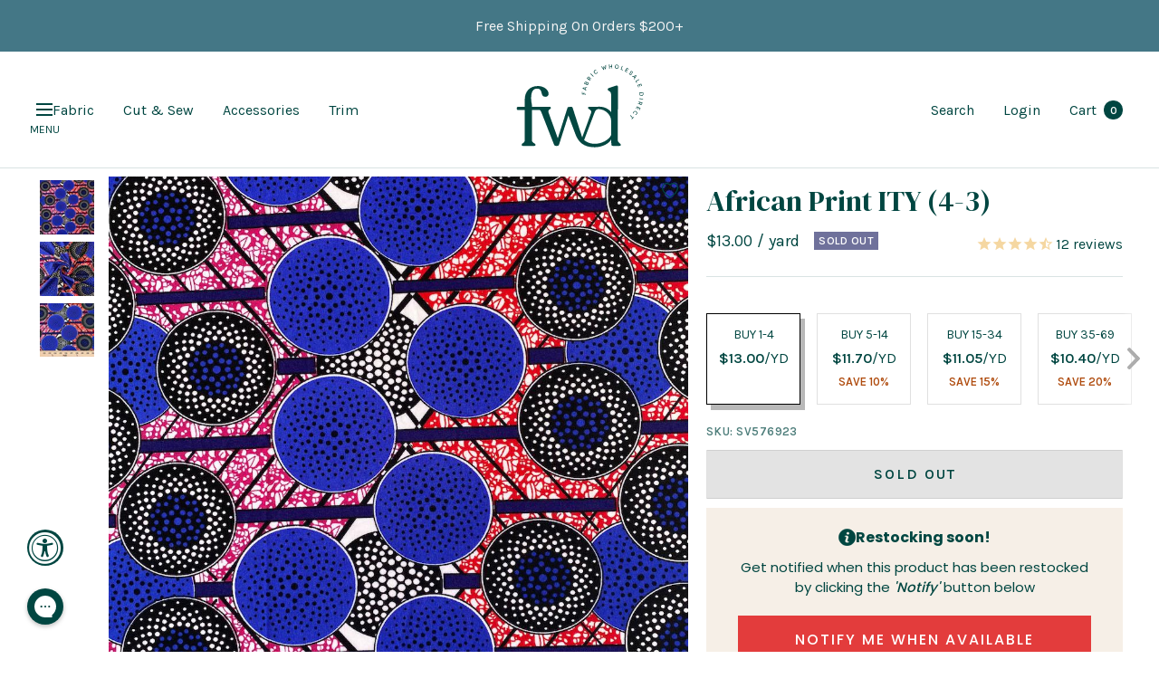

--- FILE ---
content_type: text/html; charset=utf-8
request_url: https://fabricwholesaledirect.com/en-ca/products/african-print-ity-4-3-fabric
body_size: 109243
content:
<!doctype html><html class="no-js" lang="en" dir="ltr">
	<head>
		<meta charset="utf-8">
		<meta
			name="viewport"
			content="width=device-width, initial-scale=1.0, height=device-height, minimum-scale=1.0, maximum-scale=1.0"
		>
		<meta name="theme-color" content="#ffffff">

		<!-- Google tag (gtag.js) -->
		<script async src="https://www.googletagmanager.com/gtag/js?id=AW-955514673"></script>
		<script>
			window.dataLayer = window.dataLayer || [];
			function gtag(){dataLayer.push(arguments);}
			gtag('js', new Date());

			gtag('config', 'AW-955514673');
		</script>

		<title>
			African Print ITY Fabric (4-3) $5.99/yard Stretch Jersey
		</title><meta name="description" content="African Print ITY fabric (4-3) is a 58/60&quot; wide, 90% polyester, 10% spandex stretch jersey fabric. It is breathable, light weight, has a beautiful drape, and consists of a collage of paisley patterns that run all over the fabric. This fabric is manufactured by FWD and sold by the yard."><!-- disables BSL products -->
		<script type="text/javascript" defer>
			if(document.location.href.indexOf('https://www.fabricwholesaledirect.com/collections/all?sort_by=best-selling') > -1) {
				document.location.href = 'https://www.fabricwholesaledirect.com';
			}
		</script>
		<!-- end of disables BSL products -->

		<!-- Facebook Verification -->
		<meta name="facebook-domain-verification" content="yeghhdp8dbdd2e9z7kohsbseuqymji">
		<meta name="facebook-domain-verification" content="n7brv6a8xub7v0cksu2oncpylrq0e8">
		<!-- End of Facebook Verification -->

		<!-- Google Webmaster Verification -->
		<meta name="google-site-verification" content="1nKdOm1QSjpDf-o3mYev365TUQvmgQl12a9Uf0JlQi4">
		<!-- End of Google Webmaster Verification -->

		<link rel="canonical" href="https://fabricwholesaledirect.com/en-ca/products/african-print-ity-4-3-fabric"><link rel="shortcut icon" href="//fabricwholesaledirect.com/cdn/shop/files/FWD-Favicon_1_96x96.png?v=1678399298" type="image/png"><link rel="preconnect" href="https://cdn.shopify.com">
		<link rel="dns-prefetch" href="https://cdn.shopify.com">
		

		<link rel="preconnect" href="https://cdn1.stamped.io">
		<link rel="dns-prefetch" href="https://cdn1.stamped.io">

		<link rel="preconnect" href="https://connect.facebook.net">
		<link rel="dns-prefetch" href="https://connect.facebook.net">
		<link rel="preconnect" href="https://cdn.accessibly.app">
		<link rel="dns-prefetch" href="https://cdn.accessibly.app">

		

		<link rel="dns-prefetch" href="https://productreviews.shopifycdn.com">
		<link rel="dns-prefetch" href="https://www.google-analytics.com">

		
<link rel="preload" href="//fabricwholesaledirect.com/cdn/shop/t/457/assets/boost-pfs-core-instant-search.js?v=91172695995756667401765999600" as="script">
			<link rel="preload" href="//fabricwholesaledirect.com/cdn/shop/t/457/assets/boost-pfs-instant-search.js?v=17504606186633619481765999605" as="script"><link rel="preconnect" href="https://fonts.shopifycdn.com" crossorigin><link rel="preload" as="style" href="//fabricwholesaledirect.com/cdn/shop/t/457/assets/theme.css?v=67203558718472447601765999623">
		<link rel="preload" as="style" href="//fabricwholesaledirect.com/cdn/shop/t/457/assets/custom.css?v=134401695752264975541768818114">
		<link rel="preload" as="style" href="//fabricwholesaledirect.com/cdn/shop/t/457/assets/slick.css?v=98340474046176884051765999621">
		<link rel="preload" as="script" href="//fabricwholesaledirect.com/cdn/shop/t/457/assets/vendor.js?v=31715688253868339281765999627">
		<link rel="preload" as="script" href="//fabricwholesaledirect.com/cdn/shop/t/457/assets/theme.js?v=53269270943557461461765999624"><link rel="preload" as="fetch" href="/en-ca/products/african-print-ity-4-3-fabric.js" crossorigin>
			<link
				rel="preload"
				as="image"
				imagesizes="(max-width: 999px) calc(100vw - 48px), 640px"
				imagesrcset="
//fabricwholesaledirect.com/cdn/shop/products/AfricanPrintITY4-31_400x.jpg?v=1626370902 400w, //fabricwholesaledirect.com/cdn/shop/products/AfricanPrintITY4-31_500x.jpg?v=1626370902 500w, //fabricwholesaledirect.com/cdn/shop/products/AfricanPrintITY4-31_600x.jpg?v=1626370902 600w, //fabricwholesaledirect.com/cdn/shop/products/AfricanPrintITY4-31_700x.jpg?v=1626370902 700w, //fabricwholesaledirect.com/cdn/shop/products/AfricanPrintITY4-31_800x.jpg?v=1626370902 800w, //fabricwholesaledirect.com/cdn/shop/products/AfricanPrintITY4-31_900x.jpg?v=1626370902 900w, //fabricwholesaledirect.com/cdn/shop/products/AfricanPrintITY4-31_1000x.jpg?v=1626370902 1000w
"
			><link rel="preload" as="script" href="//fabricwholesaledirect.com/cdn/shop/t/457/assets/flickity.js?v=48661772519882708801765999615"><meta property="og:type" content="product">
  <meta property="og:title" content="African Print ITY (4-3)">
  <meta property="product:price:amount" content="13.00">
  <meta property="product:price:currency" content="CAD"><meta property="og:image" content="http://fabricwholesaledirect.com/cdn/shop/products/AfricanPrintITY4-31.jpg?v=1626370902">
  <meta property="og:image:secure_url" content="https://fabricwholesaledirect.com/cdn/shop/products/AfricanPrintITY4-31.jpg?v=1626370902">
  <meta property="og:image:width" content="1000">
  <meta property="og:image:height" content="1000"><meta property="og:description" content="African Print ITY fabric (4-3) is a 58/60&quot; wide, 90% polyester, 10% spandex stretch jersey fabric. It is breathable, light weight, has a beautiful drape, and consists of a collage of paisley patterns that run all over the fabric. This fabric is manufactured by FWD and sold by the yard."><meta property="og:url" content="https://fabricwholesaledirect.com/en-ca/products/african-print-ity-4-3-fabric">
<meta property="og:site_name" content="Fabric Wholesale Direct"><meta name="twitter:card" content="summary"><meta name="twitter:title" content="African Print ITY (4-3)">
  <meta name="twitter:description" content="The African print ITY Knit fabric features a unique design of orbs that are scattered all throughout the fabric. The enticing orbs are layered on top of an abstract backing. This design is full of shapes and colors that are very alluring and will be sure to catch anyone&#39;s eyes. Each orb measures to be approximately 4 inches. ITY fabric (Interlock Twist Yarn) is 58&quot; wide, 8oz per linear yard with a luxuriously rich 90% polyester, 10% spandex fabric content. The ITY is a breathable knit stretch jersey with an elegant matte finish and a 4-way stretch fabric. The ITY is prominently known for its beautiful flowing drape. It has a comfortable texture with visible soft knit ridges that give the fabric a prominent look and feel. The ITY&#39;s polyester fabric content allows the fabric to be easily washed, making"><meta name="twitter:image" content="https://fabricwholesaledirect.com/cdn/shop/products/AfricanPrintITY4-31_1200x1200_crop_center.jpg?v=1626370902">
  <meta name="twitter:image:alt" content="African Print Ity 4 3 Fabric SV576923 1">
		
  <script type="application/ld+json">
  {
    "@context": "https://schema.org",
    "@type": "Product",
    "offers": [{
          "@type": "Offer",
          "name": "Default Title",
          "availability":"https://schema.org/OutOfStock",
          "price": 13.0,
          "priceCurrency": "CAD",
          "priceValidUntil": "2026-01-30","sku": "SV576923","url": "/en-ca/products/african-print-ity-4-3-fabric?variant=39462238617715"
        }
],"aggregateRating": {
        "@type": "AggregateRating",
        "ratingValue": "4.916666666",
        "reviewCount": "12",
        "worstRating": "1.0",
        "bestRating": "5.0"
      },
      "gtin12": "300025557214",
      "productId": "300025557214",
    "brand": {
      "@type": "Brand",
      "name": "Fabric Wholesale Direct"
    },
    "name": "African Print ITY (4-3)",
    "description": "\nThe African print ITY Knit fabric features a unique design of orbs that are scattered all throughout the fabric. The enticing orbs are layered on top of an abstract backing. This design is full of shapes and colors that are very alluring and will be sure to catch anyone's eyes. Each orb measures to be approximately 4 inches. \nITY fabric (Interlock Twist Yarn) is 58\" wide, 8oz per linear yard with a luxuriously rich 90% polyester, 10% spandex fabric content. The ITY is a breathable knit stretch jersey with an elegant matte finish and a 4-way stretch fabric. The ITY is prominently known for its beautiful flowing drape. It has a comfortable texture with visible soft knit ridges that give the fabric a prominent look and feel. The ITY's polyester fabric content allows the fabric to be easily washed, making it extremely versatile. If you are looking for a stretch fabric to make soft and flowy year-round dresses, this fabric is an excellent choice.\nITY is a stretch fabric, making it extremely versatile in its applications. This fabric can be used fdor dresses, tops, dance outfits, apparel, leggings and many other crafts projects. The extra width of this fabric also makes this fabric perfect for some draping and swagging projects as well.\nAs always, we're stocked in thousands of yards to meet projects of any size. The yards per roll on the ITY range from approximately 60-80 yards. It is sold by the yard with competitive quantity based pricing and no minimums.\nThese prints are copyrighted by © Fabric Wholesale Direct\n",
    "category": "ITY Knit Stretch Jersey Fabric",
    "url": "/en-ca/products/african-print-ity-4-3-fabric",
    "sku": "SV576923",
    "image": {
      "@type": "ImageObject",
      "url": "https://fabricwholesaledirect.com/cdn/shop/products/AfricanPrintITY4-31_1024x.jpg?v=1626370902",
      "image": "https://fabricwholesaledirect.com/cdn/shop/products/AfricanPrintITY4-31_1024x.jpg?v=1626370902",
      "name": "African Print Ity 4 3 Fabric SV576923 1",
      "width": "1024",
      "height": "1024"
    }
  }
  </script>



  <script type="application/ld+json">
  {
    "@context": "https://schema.org",
    "@type": "BreadcrumbList",
  "itemListElement": [{
      "@type": "ListItem",
      "position": 1,
      "name": "Home",
      "item": "https://fabricwholesaledirect.com"
    },{
          "@type": "ListItem",
          "position": 2,
          "name": "African Print ITY (4-3)",
          "item": "https://fabricwholesaledirect.com/en-ca/products/african-print-ity-4-3-fabric"
        }]
  }
  </script>


		<link rel="preload" href="//fabricwholesaledirect.com/cdn/fonts/karla/karla_n4.40497e07df527e6a50e58fb17ef1950c72f3e32c.woff2" as="font" type="font/woff2" crossorigin><style>
  /* Typography (heading) */
  
/* Typography (body) */
  @font-face {
  font-family: Karla;
  font-weight: 400;
  font-style: normal;
  font-display: swap;
  src: url("//fabricwholesaledirect.com/cdn/fonts/karla/karla_n4.40497e07df527e6a50e58fb17ef1950c72f3e32c.woff2") format("woff2"),
       url("//fabricwholesaledirect.com/cdn/fonts/karla/karla_n4.e9f6f9de321061073c6bfe03c28976ba8ce6ee18.woff") format("woff");
}

@font-face {
  font-family: Karla;
  font-weight: 400;
  font-style: italic;
  font-display: swap;
  src: url("//fabricwholesaledirect.com/cdn/fonts/karla/karla_i4.2086039c16bcc3a78a72a2f7b471e3c4a7f873a6.woff2") format("woff2"),
       url("//fabricwholesaledirect.com/cdn/fonts/karla/karla_i4.7b9f59841a5960c16fa2a897a0716c8ebb183221.woff") format("woff");
}

@font-face {
  font-family: Karla;
  font-weight: 600;
  font-style: normal;
  font-display: swap;
  src: url("//fabricwholesaledirect.com/cdn/fonts/karla/karla_n6.11d2ca9baa9358585c001bdea96cf4efec1c541a.woff2") format("woff2"),
       url("//fabricwholesaledirect.com/cdn/fonts/karla/karla_n6.f61bdbc760ad3ce235abbf92fc104026b8312806.woff") format("woff");
}

@font-face {
  font-family: Karla;
  font-weight: 600;
  font-style: italic;
  font-display: swap;
  src: url("//fabricwholesaledirect.com/cdn/fonts/karla/karla_i6.a7635423ab3dadf279bd83cab7821e04a762f0d7.woff2") format("woff2"),
       url("//fabricwholesaledirect.com/cdn/fonts/karla/karla_i6.93523748a53c3e2305eb638d2279e8634a22c25f.woff") format("woff");
}

:root {--heading-color: 0, 70, 65;
    --text-color: 0, 70, 65;
    --background: 255, 255, 255;
    --secondary-background: 245, 245, 245;
    --border-color: 217, 227, 227;
    --border-color-darker: 153, 181, 179;
    --success-color: 222, 159, 130;
    --success-background: 248, 236, 230;
    --error-color: 222, 42, 42;
    --error-background: 253, 240, 240;
    --primary-button-background: 0, 70, 65;
    --primary-button-text-color: 246, 239, 231;
    --secondary-button-background: 0, 70, 65;
    --secondary-button-text-color: 246, 239, 231;
    --product-star-rating: 246, 164, 41;
    --product-on-sale-accent: 176, 77, 16;
    --product-sold-out-accent: 111, 113, 155;
    --product-custom-label-background: 64, 93, 230;
    --product-custom-label-text-color: 255, 255, 255;
    --product-custom-label-2-background: 0, 70, 65;
    --product-custom-label-2-text-color: 255, 255, 255;
    --product-low-stock-text-color: 222, 42, 42;
    --product-in-stock-text-color: 46, 158, 123;
    --loading-bar-background: 0, 70, 65;

    /* We duplicate some "base" colors as root colors, which is useful to use on drawer elements or popover without. Those should not be overridden to avoid issues */
    --root-heading-color: 0, 70, 65;
    --root-text-color: 0, 70, 65;
    --root-background: 255, 255, 255;
    --root-border-color: 217, 227, 227;
    --root-primary-button-background: 0, 70, 65;
    --root-primary-button-text-color: 246, 239, 231;

    --base-font-size: 16px;
    --heading-font-family: "New York", Iowan Old Style, Apple Garamond, Baskerville, Times New Roman, Droid Serif, Times, Source Serif Pro, serif, Apple Color Emoji, Segoe UI Emoji, Segoe UI Symbol;
    --heading-font-weight: 400;
    --heading-font-style: normal;
    --heading-text-transform: normal;
    --text-font-family: Karla, sans-serif;
    --text-font-weight: 400;
    --text-font-style: normal;
    --text-font-bold-weight: 600;

    /* Typography (font size) */
    --heading-xxsmall-font-size: 11px;
    --heading-xsmall-font-size: 11px;
    --heading-small-font-size: 12px;
    --heading-large-font-size: 36px;
    --heading-h1-font-size: 36px;
    --heading-h2-font-size: 30px;
    --heading-h3-font-size: 26px;
    --heading-h4-font-size: 24px;
    --heading-h5-font-size: 20px;
    --heading-h6-font-size: 16px;

    /* Control the look and feel of the theme by changing radius of various elements */
    --button-border-radius: 0px;
    --block-border-radius: 0px;
    --block-border-radius-reduced: 0px;
    --color-swatch-border-radius: 0px;

    /* Button size */
    --button-height: 48px;
    --button-small-height: 40px;

    /* Form related */
    --form-input-field-height: 48px;
    --form-input-gap: 16px;
    --form-submit-margin: 24px;

    /* Product listing related variables */
    --product-list-block-spacing: 32px;

    /* Video related */
    --play-button-background: 255, 255, 255;
    --play-button-arrow: 0, 70, 65;

    /* RTL support */
    --transform-logical-flip: 1;
    --transform-origin-start: left;
    --transform-origin-end: right;

    /* Other */
    --zoom-cursor-svg-url: url(//fabricwholesaledirect.com/cdn/shop/t/457/assets/zoom-cursor.svg?v=16552658049422430051765999645);
    --arrow-right-svg-url: url(//fabricwholesaledirect.com/cdn/shop/t/457/assets/arrow-right.svg?v=77169517624198348461765999645);
    --arrow-left-svg-url: url(//fabricwholesaledirect.com/cdn/shop/t/457/assets/arrow-left.svg?v=184162553396969967161765999645);

    /* Some useful variables that we can reuse in our CSS. Some explanation are needed for some of them:
       - container-max-width-minus-gutters: represents the container max width without the edge gutters
       - container-outer-width: considering the screen width, represent all the space outside the container
       - container-outer-margin: same as container-outer-width but get set to 0 inside a container
       - container-inner-width: the effective space inside the container (minus gutters)
       - grid-column-width: represents the width of a single column of the grid
       - vertical-breather: this is a variable that defines the global "spacing" between sections, and inside the section
                            to create some "breath" and minimum spacing
     */
    --container-max-width: 2000px;
    --container-gutter: 24px;
    --container-max-width-minus-gutters: calc(var(--container-max-width) - (var(--container-gutter)) * 2);
    --container-outer-width: max(calc((100vw - var(--container-max-width-minus-gutters)) / 2), var(--container-gutter));
    --container-outer-margin: var(--container-outer-width);
    --container-inner-width: calc(100vw - var(--container-outer-width) * 2);

    --grid-column-count: 10;
    --grid-gap: 24px;
    --grid-column-width: calc((100vw - var(--container-outer-width) * 2 - var(--grid-gap) * (var(--grid-column-count) - 1)) / var(--grid-column-count));

    --vertical-breather: 48px;
    --vertical-breather-tight: 48px;

    /* Shopify related variables */
    --payment-terms-background-color: #ffffff;
  }

  @media screen and (min-width: 741px) {
    :root {
      --container-gutter: 40px;
      --grid-column-count: 20;
      --vertical-breather: 64px;
      --vertical-breather-tight: 64px;

      /* Typography (font size) */
      --heading-xsmall-font-size: 12px;
      --heading-small-font-size: 13px;
      --heading-large-font-size: 52px;
      --heading-h1-font-size: 48px;
      --heading-h2-font-size: 38px;
      --heading-h3-font-size: 32px;
      --heading-h4-font-size: 24px;
      --heading-h5-font-size: 20px;
      --heading-h6-font-size: 18px;

      /* Form related */
      --form-input-field-height: 52px;
      --form-submit-margin: 32px;

      /* Button size */
      --button-height: 52px;
      --button-small-height: 44px;
    }
  }

  @media screen and (min-width: 1200px) {
    :root {
      --vertical-breather: 80px;
      --vertical-breather-tight: 64px;
      --product-list-block-spacing: 48px;

      /* Typography */
      --heading-large-font-size: 64px;
      --heading-h1-font-size: 56px;
      --heading-h2-font-size: 48px;
      --heading-h3-font-size: 36px;
      --heading-h4-font-size: 30px;
      --heading-h5-font-size: 24px;
      --heading-h6-font-size: 18px;
    }
  }

  @media screen and (min-width: 1600px) {
    :root {
      --vertical-breather: 90px;
      --vertical-breather-tight: 64px;
    }
  }
</style>
		<script>
  // This allows to expose several variables to the global scope, to be used in scripts
  window.themeVariables = {
    settings: {
       current_template: "product",
       collection_url: null,
      direction: "ltr",
      pageType: "product",
      cartCount: 0,
      moneyFormat: "${{amount}}",
      moneyWithCurrencyFormat: "${{amount}} CAD",
      showVendor: false,
      discountMode: "percentage",
      currencyCodeEnabled: false,
      searchMode: "product,article,collection",
      searchUnavailableProducts: "last",
      cartType: "message",
      cartCurrency: "CAD",
      mobileZoomFactor: 2.5
    },

    routes: {
      host: "fabricwholesaledirect.com",
      rootUrl: "\/en-ca",
      rootUrlWithoutSlash: "\/en-ca",
      cartUrl: "\/en-ca\/cart",
      cartAddUrl: "\/en-ca\/cart\/add",
      cartUpdateUrl: "\/en-ca\/cart\/update",
      cartChangeUrl: "\/en-ca\/cart\/change",
      searchUrl: "\/en-ca\/search",
      predictiveSearchUrl: "\/en-ca\/search\/suggest",
      productRecommendationsUrl: "\/en-ca\/recommendations\/products"
    },

    strings: {
      accessibilityDelete: "Delete",
      accessibilityClose: "Close",
      collectionSoldOut: "Sold out",
      collectionDiscount: "Save @savings@",
      productSalePrice: "Sale price",
      productRegularPrice: "Regular price",
      productFormUnavailable: "Unavailable",
      productFormSoldOut: "Sold out",
      productFormPreOrder: "Pre-order",
      productFormAddToCart: "Add to cart",
      searchNoResults: "No results could be found.",
      searchNewSearch: "New search",
      searchProducts: "Products",
      searchArticles: "Journal",
      searchPages: "Pages",
      searchCollections: "Collections",
      cartViewCart: "View cart",
      cartItemAdded: "Item added to your cart!",
      cartItemAddedShort: "Added to your cart!",
      cartAddOrderNote: "Add order note",
      cartEditOrderNote: "Edit order note",
      shippingEstimatorNoResults: "Sorry, we do not ship to your address.",
      shippingEstimatorOneResult: "There is one shipping rate for your address:",
      shippingEstimatorMultipleResults: "There are several shipping rates for your address:",
      shippingEstimatorError: "One or more error occurred while retrieving shipping rates:"
    },

    libs: {
      flickity: "\/\/fabricwholesaledirect.com\/cdn\/shop\/t\/457\/assets\/flickity.js?v=48661772519882708801765999615",
      photoswipe: "\/\/fabricwholesaledirect.com\/cdn\/shop\/t\/457\/assets\/photoswipe.js?v=132268647426145925301765999619",
      qrCode: "\/\/fabricwholesaledirect.com\/cdn\/shopifycloud\/storefront\/assets\/themes_support\/vendor\/qrcode-3f2b403b.js"
    },

    breakpoints: {
      phone: 'screen and (max-width: 740px)',
      tablet: 'screen and (min-width: 741px) and (max-width: 999px)',
      tabletAndUp: 'screen and (min-width: 741px)',
      pocket: 'screen and (max-width: 999px)',
      lap: 'screen and (min-width: 1000px) and (max-width: 1199px)',
      lapAndUp: 'screen and (min-width: 1000px)',
      desktop: 'screen and (min-width: 1200px)',
      wide: 'screen and (min-width: 1400px)'
    }
  };

  window.addEventListener('pageshow', async () => {
    const cartContent = await (await fetch(`${window.themeVariables.routes.cartUrl}.js`, {cache: 'reload'})).json();
    document.documentElement.dispatchEvent(new CustomEvent('cart:refresh', {detail: {cart: cartContent}}));
  });

  if ('noModule' in HTMLScriptElement.prototype) {
    // Old browsers (like IE) that does not support module will be considered as if not executing JS at all
    document.documentElement.className = document.documentElement.className.replace('no-js', 'js');

    requestAnimationFrame(() => {
      const viewportHeight = (window.visualViewport ? window.visualViewport.height : document.documentElement.clientHeight);
      document.documentElement.style.setProperty('--window-height',viewportHeight + 'px');
    });
  }// We save the product ID in local storage to be eventually used for recently viewed section
    try {
      const items = JSON.parse(localStorage.getItem('theme:recently-viewed-products') || '[]');

      // We check if the current product already exists, and if it does not, we add it at the start
      if (!items.includes(4599390666867)) {
        items.unshift(4599390666867);
      }

      localStorage.setItem('theme:recently-viewed-products', JSON.stringify(items.slice(0, 20)));
    } catch (e) {
      // Safari in private mode does not allow setting item, we silently fail
    }</script>

		<link rel="preconnect" href="https://fonts.gstatic.com/" crossorigin>
		<link href="https://fonts.googleapis.com/css2?family=DM+Serif+Display:ital@0;1&display=swap" rel="stylesheet">

		<link rel="stylesheet" href="//fabricwholesaledirect.com/cdn/shop/t/457/assets/theme.css?v=67203558718472447601765999623">
		<link rel="stylesheet" href="//fabricwholesaledirect.com/cdn/shop/t/457/assets/slick.css?v=98340474046176884051765999621">
		<link rel="stylesheet" href="//fabricwholesaledirect.com/cdn/shop/t/457/assets/custom.css?v=134401695752264975541768818114">

		

		<script src="//fabricwholesaledirect.com/cdn/shop/t/457/assets/jquery-3.6.3.min.js?v=129532754148703520391765999617"></script>
		<script type="text/javascript">
			jQuery.event.special.touchstart = {
			setup: function( _, ns, handle ) {
			this.addEventListener("touchstart", handle, { passive: !ns.includes("noPreventDefault") });
			}
			};
			jQuery.event.special.touchmove = {
			setup: function( _, ns, handle ) {
			this.addEventListener("touchmove", handle, { passive: !ns.includes("noPreventDefault") });
			}
			};
			jQuery.event.special.wheel = {
			setup: function( _, ns, handle ){
			this.addEventListener("wheel", handle, { passive: true });
			}
			};
			jQuery.event.special.mousewheel = {
			setup: function( _, ns, handle ){
			this.addEventListener("mousewheel", handle, { passive: true });
			}
			};
		</script>
		<script src="//fabricwholesaledirect.com/cdn/shop/t/457/assets/vendor.js?v=31715688253868339281765999627" defer></script>
		<script src="//fabricwholesaledirect.com/cdn/shop/t/457/assets/theme.js?v=53269270943557461461765999624" defer></script>
		<script src="//fabricwholesaledirect.com/cdn/shop/t/457/assets/custom.js?v=135458107398190977231768818114" defer></script>
		<script src="//fabricwholesaledirect.com/cdn/shop/t/457/assets/slick.min.js?v=137854379748585577071765999622" defer></script><script>window.performance && window.performance.mark && window.performance.mark('shopify.content_for_header.start');</script><meta name="google-site-verification" content="1nKdOm1QSjpDf-o3mYev365TUQvmgQl12a9Uf0JlQi4">
<meta name="facebook-domain-verification" content="lz2m4u2co6n6rk73w5n0zoqi8w228r">
<meta name="facebook-domain-verification" content="yeghhdp8dbdd2e9z7kohsbseuqymji">
<meta id="shopify-digital-wallet" name="shopify-digital-wallet" content="/5583725/digital_wallets/dialog">
<meta name="shopify-checkout-api-token" content="f975e7089b6d65446cfc781e09bf1d70">
<meta id="in-context-paypal-metadata" data-shop-id="5583725" data-venmo-supported="false" data-environment="production" data-locale="en_US" data-paypal-v4="true" data-currency="CAD">
<link rel="alternate" hreflang="x-default" href="https://fabricwholesaledirect.com/products/african-print-ity-4-3-fabric">
<link rel="alternate" hreflang="en-CA" href="https://fabricwholesaledirect.com/en-ca/products/african-print-ity-4-3-fabric">
<link rel="alternate" hreflang="en-US" href="https://fabricwholesaledirect.com/products/african-print-ity-4-3-fabric">
<link rel="alternate" type="application/json+oembed" href="https://fabricwholesaledirect.com/en-ca/products/african-print-ity-4-3-fabric.oembed">
<script async="async" src="/checkouts/internal/preloads.js?locale=en-CA"></script>
<link rel="preconnect" href="https://shop.app" crossorigin="anonymous">
<script async="async" src="https://shop.app/checkouts/internal/preloads.js?locale=en-CA&shop_id=5583725" crossorigin="anonymous"></script>
<script id="apple-pay-shop-capabilities" type="application/json">{"shopId":5583725,"countryCode":"US","currencyCode":"CAD","merchantCapabilities":["supports3DS"],"merchantId":"gid:\/\/shopify\/Shop\/5583725","merchantName":"Fabric Wholesale Direct","requiredBillingContactFields":["postalAddress","email","phone"],"requiredShippingContactFields":["postalAddress","email","phone"],"shippingType":"shipping","supportedNetworks":["visa","masterCard","amex","discover","elo","jcb"],"total":{"type":"pending","label":"Fabric Wholesale Direct","amount":"1.00"},"shopifyPaymentsEnabled":true,"supportsSubscriptions":true}</script>
<script id="shopify-features" type="application/json">{"accessToken":"f975e7089b6d65446cfc781e09bf1d70","betas":["rich-media-storefront-analytics"],"domain":"fabricwholesaledirect.com","predictiveSearch":true,"shopId":5583725,"locale":"en"}</script>
<script>var Shopify = Shopify || {};
Shopify.shop = "fabric-for-events.myshopify.com";
Shopify.locale = "en";
Shopify.currency = {"active":"CAD","rate":"1.40338975"};
Shopify.country = "CA";
Shopify.theme = {"name":"12.17.25 - Add Color Card Functionality","id":142016872563,"schema_name":"Focal","schema_version":"8.9.0","theme_store_id":null,"role":"main"};
Shopify.theme.handle = "null";
Shopify.theme.style = {"id":null,"handle":null};
Shopify.cdnHost = "fabricwholesaledirect.com/cdn";
Shopify.routes = Shopify.routes || {};
Shopify.routes.root = "/en-ca/";</script>
<script type="module">!function(o){(o.Shopify=o.Shopify||{}).modules=!0}(window);</script>
<script>!function(o){function n(){var o=[];function n(){o.push(Array.prototype.slice.apply(arguments))}return n.q=o,n}var t=o.Shopify=o.Shopify||{};t.loadFeatures=n(),t.autoloadFeatures=n()}(window);</script>
<script>
  window.ShopifyPay = window.ShopifyPay || {};
  window.ShopifyPay.apiHost = "shop.app\/pay";
  window.ShopifyPay.redirectState = null;
</script>
<script id="shop-js-analytics" type="application/json">{"pageType":"product"}</script>
<script defer="defer" async="async" src="//fabricwholesaledirect.com/cdn/shopifycloud/shop-js/client.js" onload="window.Shopify.SignInWithShop?.initShopCartSync?.({&quot;fedCMEnabled&quot;:true,&quot;windoidEnabled&quot;:true});
"></script>
<script>
  window.Shopify = window.Shopify || {};
  if (!window.Shopify.featureAssets) window.Shopify.featureAssets = {};
  window.Shopify.featureAssets['shop-js'] = {"pay-button":["modules/client.pay-button_CSqAvAuY.en.esm.js","modules/chunk.common_BEqOBwTM.esm.js"],"init-customer-accounts-sign-up":["modules/client.init-customer-accounts-sign-up_CL11BjbN.en.esm.js","modules/chunk.common_BEqOBwTM.esm.js","modules/client.login-button_BXe9Yu3c.en.esm.js"],"init-shop-for-new-customer-accounts":["modules/client.init-shop-for-new-customer-accounts_CQczTZsK.en.esm.js","modules/chunk.common_BEqOBwTM.esm.js","modules/client.login-button_BXe9Yu3c.en.esm.js"],"init-shop-email-lookup-coordinator":["modules/client.init-shop-email-lookup-coordinator_QEQz_csJ.en.esm.js","modules/chunk.common_BEqOBwTM.esm.js"],"avatar":["modules/client.avatar_BTnouDA3.en.esm.js"],"init-customer-accounts":["modules/client.init-customer-accounts_pn6w4Xmo.en.esm.js","modules/chunk.common_BEqOBwTM.esm.js","modules/client.login-button_BXe9Yu3c.en.esm.js"],"discount-app":["modules/client.discount-app_Csq0L-wb.en.esm.js","modules/chunk.common_BEqOBwTM.esm.js"],"payment-terms":["modules/client.payment-terms_Ct4WPm2N.en.esm.js","modules/chunk.common_BEqOBwTM.esm.js","modules/client.login-button_BXe9Yu3c.en.esm.js"],"login-button":["modules/client.login-button_BXe9Yu3c.en.esm.js","modules/chunk.common_BEqOBwTM.esm.js"]};
</script>
<script>(function() {
  var isLoaded = false;
  function asyncLoad() {
    if (isLoaded) return;
    isLoaded = true;
    var urls = ["https:\/\/cdn-scripts.signifyd.com\/shopify\/script-tag.js?shop=fabric-for-events.myshopify.com","https:\/\/config.gorgias.chat\/bundle-loader\/01GYCBW3386A8M2JKADZWQ66SH?source=shopify1click\u0026shop=fabric-for-events.myshopify.com","https:\/\/cdn.attn.tv\/fwd\/dtag.js?shop=fabric-for-events.myshopify.com","https:\/\/cdn.9gtb.com\/loader.js?g_cvt_id=71a37089-5ee9-408c-9639-51fbd44124e5\u0026shop=fabric-for-events.myshopify.com"];
    for (var i = 0; i < urls.length; i++) {
      var s = document.createElement('script');
      s.type = 'text/javascript';
      s.async = true;
      s.src = urls[i];
      var x = document.getElementsByTagName('script')[0];
      x.parentNode.insertBefore(s, x);
    }
  };
  if(window.attachEvent) {
    window.attachEvent('onload', asyncLoad);
  } else {
    window.addEventListener('load', asyncLoad, false);
  }
})();</script>
<script id="__st">var __st={"a":5583725,"offset":-18000,"reqid":"45fc05cb-0ae7-47e3-abd2-61168a9f7ee6-1768962831","pageurl":"fabricwholesaledirect.com\/en-ca\/products\/african-print-ity-4-3-fabric","u":"fe195a295b68","p":"product","rtyp":"product","rid":4599390666867};</script>
<script>window.ShopifyPaypalV4VisibilityTracking = true;</script>
<script id="captcha-bootstrap">!function(){'use strict';const t='contact',e='account',n='new_comment',o=[[t,t],['blogs',n],['comments',n],[t,'customer']],c=[[e,'customer_login'],[e,'guest_login'],[e,'recover_customer_password'],[e,'create_customer']],r=t=>t.map((([t,e])=>`form[action*='/${t}']:not([data-nocaptcha='true']) input[name='form_type'][value='${e}']`)).join(','),a=t=>()=>t?[...document.querySelectorAll(t)].map((t=>t.form)):[];function s(){const t=[...o],e=r(t);return a(e)}const i='password',u='form_key',d=['recaptcha-v3-token','g-recaptcha-response','h-captcha-response',i],f=()=>{try{return window.sessionStorage}catch{return}},m='__shopify_v',_=t=>t.elements[u];function p(t,e,n=!1){try{const o=window.sessionStorage,c=JSON.parse(o.getItem(e)),{data:r}=function(t){const{data:e,action:n}=t;return t[m]||n?{data:e,action:n}:{data:t,action:n}}(c);for(const[e,n]of Object.entries(r))t.elements[e]&&(t.elements[e].value=n);n&&o.removeItem(e)}catch(o){console.error('form repopulation failed',{error:o})}}const l='form_type',E='cptcha';function T(t){t.dataset[E]=!0}const w=window,h=w.document,L='Shopify',v='ce_forms',y='captcha';let A=!1;((t,e)=>{const n=(g='f06e6c50-85a8-45c8-87d0-21a2b65856fe',I='https://cdn.shopify.com/shopifycloud/storefront-forms-hcaptcha/ce_storefront_forms_captcha_hcaptcha.v1.5.2.iife.js',D={infoText:'Protected by hCaptcha',privacyText:'Privacy',termsText:'Terms'},(t,e,n)=>{const o=w[L][v],c=o.bindForm;if(c)return c(t,g,e,D).then(n);var r;o.q.push([[t,g,e,D],n]),r=I,A||(h.body.append(Object.assign(h.createElement('script'),{id:'captcha-provider',async:!0,src:r})),A=!0)});var g,I,D;w[L]=w[L]||{},w[L][v]=w[L][v]||{},w[L][v].q=[],w[L][y]=w[L][y]||{},w[L][y].protect=function(t,e){n(t,void 0,e),T(t)},Object.freeze(w[L][y]),function(t,e,n,w,h,L){const[v,y,A,g]=function(t,e,n){const i=e?o:[],u=t?c:[],d=[...i,...u],f=r(d),m=r(i),_=r(d.filter((([t,e])=>n.includes(e))));return[a(f),a(m),a(_),s()]}(w,h,L),I=t=>{const e=t.target;return e instanceof HTMLFormElement?e:e&&e.form},D=t=>v().includes(t);t.addEventListener('submit',(t=>{const e=I(t);if(!e)return;const n=D(e)&&!e.dataset.hcaptchaBound&&!e.dataset.recaptchaBound,o=_(e),c=g().includes(e)&&(!o||!o.value);(n||c)&&t.preventDefault(),c&&!n&&(function(t){try{if(!f())return;!function(t){const e=f();if(!e)return;const n=_(t);if(!n)return;const o=n.value;o&&e.removeItem(o)}(t);const e=Array.from(Array(32),(()=>Math.random().toString(36)[2])).join('');!function(t,e){_(t)||t.append(Object.assign(document.createElement('input'),{type:'hidden',name:u})),t.elements[u].value=e}(t,e),function(t,e){const n=f();if(!n)return;const o=[...t.querySelectorAll(`input[type='${i}']`)].map((({name:t})=>t)),c=[...d,...o],r={};for(const[a,s]of new FormData(t).entries())c.includes(a)||(r[a]=s);n.setItem(e,JSON.stringify({[m]:1,action:t.action,data:r}))}(t,e)}catch(e){console.error('failed to persist form',e)}}(e),e.submit())}));const S=(t,e)=>{t&&!t.dataset[E]&&(n(t,e.some((e=>e===t))),T(t))};for(const o of['focusin','change'])t.addEventListener(o,(t=>{const e=I(t);D(e)&&S(e,y())}));const B=e.get('form_key'),M=e.get(l),P=B&&M;t.addEventListener('DOMContentLoaded',(()=>{const t=y();if(P)for(const e of t)e.elements[l].value===M&&p(e,B);[...new Set([...A(),...v().filter((t=>'true'===t.dataset.shopifyCaptcha))])].forEach((e=>S(e,t)))}))}(h,new URLSearchParams(w.location.search),n,t,e,['guest_login'])})(!0,!0)}();</script>
<script integrity="sha256-4kQ18oKyAcykRKYeNunJcIwy7WH5gtpwJnB7kiuLZ1E=" data-source-attribution="shopify.loadfeatures" defer="defer" src="//fabricwholesaledirect.com/cdn/shopifycloud/storefront/assets/storefront/load_feature-a0a9edcb.js" crossorigin="anonymous"></script>
<script crossorigin="anonymous" defer="defer" src="//fabricwholesaledirect.com/cdn/shopifycloud/storefront/assets/shopify_pay/storefront-65b4c6d7.js?v=20250812"></script>
<script data-source-attribution="shopify.dynamic_checkout.dynamic.init">var Shopify=Shopify||{};Shopify.PaymentButton=Shopify.PaymentButton||{isStorefrontPortableWallets:!0,init:function(){window.Shopify.PaymentButton.init=function(){};var t=document.createElement("script");t.src="https://fabricwholesaledirect.com/cdn/shopifycloud/portable-wallets/latest/portable-wallets.en.js",t.type="module",document.head.appendChild(t)}};
</script>
<script data-source-attribution="shopify.dynamic_checkout.buyer_consent">
  function portableWalletsHideBuyerConsent(e){var t=document.getElementById("shopify-buyer-consent"),n=document.getElementById("shopify-subscription-policy-button");t&&n&&(t.classList.add("hidden"),t.setAttribute("aria-hidden","true"),n.removeEventListener("click",e))}function portableWalletsShowBuyerConsent(e){var t=document.getElementById("shopify-buyer-consent"),n=document.getElementById("shopify-subscription-policy-button");t&&n&&(t.classList.remove("hidden"),t.removeAttribute("aria-hidden"),n.addEventListener("click",e))}window.Shopify?.PaymentButton&&(window.Shopify.PaymentButton.hideBuyerConsent=portableWalletsHideBuyerConsent,window.Shopify.PaymentButton.showBuyerConsent=portableWalletsShowBuyerConsent);
</script>
<script data-source-attribution="shopify.dynamic_checkout.cart.bootstrap">document.addEventListener("DOMContentLoaded",(function(){function t(){return document.querySelector("shopify-accelerated-checkout-cart, shopify-accelerated-checkout")}if(t())Shopify.PaymentButton.init();else{new MutationObserver((function(e,n){t()&&(Shopify.PaymentButton.init(),n.disconnect())})).observe(document.body,{childList:!0,subtree:!0})}}));
</script>
<link id="shopify-accelerated-checkout-styles" rel="stylesheet" media="screen" href="https://fabricwholesaledirect.com/cdn/shopifycloud/portable-wallets/latest/accelerated-checkout-backwards-compat.css" crossorigin="anonymous">
<style id="shopify-accelerated-checkout-cart">
        #shopify-buyer-consent {
  margin-top: 1em;
  display: inline-block;
  width: 100%;
}

#shopify-buyer-consent.hidden {
  display: none;
}

#shopify-subscription-policy-button {
  background: none;
  border: none;
  padding: 0;
  text-decoration: underline;
  font-size: inherit;
  cursor: pointer;
}

#shopify-subscription-policy-button::before {
  box-shadow: none;
}

      </style>

<script>window.performance && window.performance.mark && window.performance.mark('shopify.content_for_header.end');</script>
<script text="text/javascript" defer>
  var _learnq = _learnq || [];

  (function(){
    
    var item = {
      Name: "African Print ITY (4-3)",
      ProductID: 4599390666867,
      Categories: ["Beige Fabric By The Yard","Black Fabric By The Yard","Blue Fabric By The Yard","Blue Velvet Fabric","Boost All","Brown Fabric By The Yard","Gold Fabric By The Yard","Green Fabric By The Yard","Grey Fabric By The Yard","Ivory Fabric By The Yard","Medieval Fabric By The Yard","Orange Fabric By The Yard","Pink Fabric By The Yard","PU Fabric By The Yard","Purple Fabric By The Yard","Red Fabric By The Yard","Seat Upholstery Fabric By The Yard","Stretch African Print Fabrics","Tan Fabric By The Yard","Transparent Fabric By The Yard","Upholstery Fabric For Dining Chairs By The Yard","White Fabric By The Yard","Woven Cotton Fabric By The Yard","Yacht Upholstery Fabric By The Yard","Yellow Fabric By The Yard"],
      ImageURL: "https://fabricwholesaledirect.com/cdn/shop/products/AfricanPrintITY4-31_grande.jpg?v=1626370902",
      URL: "https://fabricwholesaledirect.com/en-ca/en-ca/products/african-print-ity-4-3-fabric",
      Brand: "Fabric Wholesale Direct",
      Price: "$13.00",
      CompareAtPrice: "$0.00",
      Metadata: {
     
    	}
    };

    _learnq.push(['track', 'Viewed Product', item]);
    _learnq.push(['trackViewedItem', {
      Title: item.Name,
      ItemId: item.ProductID,
      Categories: item.Categories,
      ImageUrl: item.ImageURL,
      Url: item.URL,
      Metadata: {
        Brand: item.Brand,
        Price: item.Price,
        CompareAtPrice: item.CompareAtPrice
      }
    }]);

    window.addEventListener('Added to Cart',function (e){
      var addedItem = Object.assign({}, item);

      if(e.detail){
        
        Object.keys(e.detail).forEach(function(key){
        	var value = e.detail[key];
          	
          if(typeof value === "object"){
            addedItem[key] = addedItem[key] || {}
            addedItem[key] = Object.assign(addedItem[key], value)
          }
          else
          {
            addedItem[key] = value;
          }
        });
      }
      console.log("Track Added to cart: ", addedItem);
      _learnq.push(['track', 'Added to Cart', addedItem]);
    });window.addEventListener('Added Swatch',function (e){
      
       var addedItem = Object.assign({}, item);

      if(e.detail){
        Object.keys(e.detail).forEach(function(key){
        	var value = e.detail[key];
          	
          if(typeof value === "object"){
            addedItem[key] = addedItem[key] || {}
            addedItem[key] = Object.assign(addedItem[key], value)
          }
          else
          {
            addedItem[key] = value;
          }
        });
      }
      
      console.log("Track Added swatch: ", addedItem);
      _learnq.push(['track', 'Added Swatch', addedItem]);
    });
  })();
</script>
<!-- BEGIN app block: shopify://apps/attentive/blocks/attn-tag/8df62c72-8fe4-407e-a5b3-72132be30a0d --><script type="text/javascript" src="https://cdn.attn.tv/fwd/dtag.js?source=app-embed" defer="defer"></script>


<!-- END app block --><!-- BEGIN app block: shopify://apps/boost-ai-search-filter/blocks/instant-search-app-embedded/7fc998ae-a150-4367-bab8-505d8a4503f7 --><script type="text/javascript">(function a(){!window.boostWidgetIntegration&&(window.boostWidgetIntegration={});const b=window.boostWidgetIntegration;!b.taeSettings&&(b.taeSettings={});const c=b.taeSettings;c.instantSearch={enabled:!0}})()</script><!-- END app block --><!-- BEGIN app block: shopify://apps/klaviyo-email-marketing-sms/blocks/klaviyo-onsite-embed/2632fe16-c075-4321-a88b-50b567f42507 -->












  <script async src="https://static.klaviyo.com/onsite/js/PWDsJL/klaviyo.js?company_id=PWDsJL"></script>
  <script>!function(){if(!window.klaviyo){window._klOnsite=window._klOnsite||[];try{window.klaviyo=new Proxy({},{get:function(n,i){return"push"===i?function(){var n;(n=window._klOnsite).push.apply(n,arguments)}:function(){for(var n=arguments.length,o=new Array(n),w=0;w<n;w++)o[w]=arguments[w];var t="function"==typeof o[o.length-1]?o.pop():void 0,e=new Promise((function(n){window._klOnsite.push([i].concat(o,[function(i){t&&t(i),n(i)}]))}));return e}}})}catch(n){window.klaviyo=window.klaviyo||[],window.klaviyo.push=function(){var n;(n=window._klOnsite).push.apply(n,arguments)}}}}();</script>

  
    <script id="viewed_product">
      if (item == null) {
        var _learnq = _learnq || [];

        var MetafieldReviews = null
        var MetafieldYotpoRating = null
        var MetafieldYotpoCount = null
        var MetafieldLooxRating = null
        var MetafieldLooxCount = null
        var okendoProduct = null
        var okendoProductReviewCount = null
        var okendoProductReviewAverageValue = null
        try {
          // The following fields are used for Customer Hub recently viewed in order to add reviews.
          // This information is not part of __kla_viewed. Instead, it is part of __kla_viewed_reviewed_items
          MetafieldReviews = {"rating":{"scale_min":"1.0","scale_max":"5.0","value":"4.916666666"},"rating_count":12};
          MetafieldYotpoRating = null
          MetafieldYotpoCount = null
          MetafieldLooxRating = null
          MetafieldLooxCount = null

          okendoProduct = null
          // If the okendo metafield is not legacy, it will error, which then requires the new json formatted data
          if (okendoProduct && 'error' in okendoProduct) {
            okendoProduct = null
          }
          okendoProductReviewCount = okendoProduct ? okendoProduct.reviewCount : null
          okendoProductReviewAverageValue = okendoProduct ? okendoProduct.reviewAverageValue : null
        } catch (error) {
          console.error('Error in Klaviyo onsite reviews tracking:', error);
        }

        var item = {
          Name: "African Print ITY (4-3)",
          ProductID: 4599390666867,
          Categories: ["Beige Fabric By The Yard","Black Fabric By The Yard","Blue Fabric By The Yard","Blue Velvet Fabric","Boost All","Brown Fabric By The Yard","Gold Fabric By The Yard","Green Fabric By The Yard","Grey Fabric By The Yard","Ivory Fabric By The Yard","Medieval Fabric By The Yard","Orange Fabric By The Yard","Pink Fabric By The Yard","PU Fabric By The Yard","Purple Fabric By The Yard","Red Fabric By The Yard","Seat Upholstery Fabric By The Yard","Stretch African Print Fabrics","Tan Fabric By The Yard","Transparent Fabric By The Yard","Upholstery Fabric For Dining Chairs By The Yard","White Fabric By The Yard","Woven Cotton Fabric By The Yard","Yacht Upholstery Fabric By The Yard","Yellow Fabric By The Yard"],
          ImageURL: "https://fabricwholesaledirect.com/cdn/shop/products/AfricanPrintITY4-31_grande.jpg?v=1626370902",
          URL: "https://fabricwholesaledirect.com/en-ca/products/african-print-ity-4-3-fabric",
          Brand: "Fabric Wholesale Direct",
          Price: "$13.00",
          Value: "13.00",
          CompareAtPrice: "$0.00"
        };
        _learnq.push(['track', 'Viewed Product', item]);
        _learnq.push(['trackViewedItem', {
          Title: item.Name,
          ItemId: item.ProductID,
          Categories: item.Categories,
          ImageUrl: item.ImageURL,
          Url: item.URL,
          Metadata: {
            Brand: item.Brand,
            Price: item.Price,
            Value: item.Value,
            CompareAtPrice: item.CompareAtPrice
          },
          metafields:{
            reviews: MetafieldReviews,
            yotpo:{
              rating: MetafieldYotpoRating,
              count: MetafieldYotpoCount,
            },
            loox:{
              rating: MetafieldLooxRating,
              count: MetafieldLooxCount,
            },
            okendo: {
              rating: okendoProductReviewAverageValue,
              count: okendoProductReviewCount,
            }
          }
        }]);
      }
    </script>
  




  <script>
    window.klaviyoReviewsProductDesignMode = false
  </script>



  <!-- BEGIN app snippet: customer-hub-data --><script>
  if (!window.customerHub) {
    window.customerHub = {};
  }
  window.customerHub.storefrontRoutes = {
    login: "/en-ca/account/login?return_url=%2F%23k-hub",
    register: "/en-ca/account/register?return_url=%2F%23k-hub",
    logout: "/en-ca/account/logout",
    profile: "/en-ca/account",
    addresses: "/en-ca/account/addresses",
  };
  
  window.customerHub.userId = null;
  
  window.customerHub.storeDomain = "fabric-for-events.myshopify.com";

  
    window.customerHub.activeProduct = {
      name: "African Print ITY (4-3)",
      category: null,
      imageUrl: "https://fabricwholesaledirect.com/cdn/shop/products/AfricanPrintITY4-31_grande.jpg?v=1626370902",
      id: "4599390666867",
      link: "https://fabricwholesaledirect.com/en-ca/products/african-print-ity-4-3-fabric",
      variants: [
        
          {
            id: "39462238617715",
            
            imageUrl: null,
            
            price: "1300",
            currency: "USD",
            availableForSale: false,
            title: "Default Title",
          },
        
      ],
    };
    window.customerHub.activeProduct.variants.forEach((variant) => {
        
        variant.price = `${variant.price.slice(0, -2)}.${variant.price.slice(-2)}`;
    });
  

  
    window.customerHub.storeLocale = {
        currentLanguage: 'en',
        currentCountry: 'CA',
        availableLanguages: [
          
            {
              iso_code: 'en',
              endonym_name: 'English'
            }
          
        ],
        availableCountries: [
          
            {
              iso_code: 'AF',
              name: 'Afghanistan',
              currency_code: 'AFN'
            },
          
            {
              iso_code: 'AX',
              name: 'Åland Islands',
              currency_code: 'EUR'
            },
          
            {
              iso_code: 'AL',
              name: 'Albania',
              currency_code: 'ALL'
            },
          
            {
              iso_code: 'DZ',
              name: 'Algeria',
              currency_code: 'DZD'
            },
          
            {
              iso_code: 'AD',
              name: 'Andorra',
              currency_code: 'EUR'
            },
          
            {
              iso_code: 'AO',
              name: 'Angola',
              currency_code: 'USD'
            },
          
            {
              iso_code: 'AI',
              name: 'Anguilla',
              currency_code: 'XCD'
            },
          
            {
              iso_code: 'AG',
              name: 'Antigua &amp; Barbuda',
              currency_code: 'XCD'
            },
          
            {
              iso_code: 'AR',
              name: 'Argentina',
              currency_code: 'USD'
            },
          
            {
              iso_code: 'AM',
              name: 'Armenia',
              currency_code: 'AMD'
            },
          
            {
              iso_code: 'AW',
              name: 'Aruba',
              currency_code: 'AWG'
            },
          
            {
              iso_code: 'AC',
              name: 'Ascension Island',
              currency_code: 'SHP'
            },
          
            {
              iso_code: 'AU',
              name: 'Australia',
              currency_code: 'AUD'
            },
          
            {
              iso_code: 'AT',
              name: 'Austria',
              currency_code: 'EUR'
            },
          
            {
              iso_code: 'AZ',
              name: 'Azerbaijan',
              currency_code: 'AZN'
            },
          
            {
              iso_code: 'BS',
              name: 'Bahamas',
              currency_code: 'BSD'
            },
          
            {
              iso_code: 'BH',
              name: 'Bahrain',
              currency_code: 'USD'
            },
          
            {
              iso_code: 'BD',
              name: 'Bangladesh',
              currency_code: 'BDT'
            },
          
            {
              iso_code: 'BB',
              name: 'Barbados',
              currency_code: 'BBD'
            },
          
            {
              iso_code: 'BY',
              name: 'Belarus',
              currency_code: 'USD'
            },
          
            {
              iso_code: 'BE',
              name: 'Belgium',
              currency_code: 'EUR'
            },
          
            {
              iso_code: 'BZ',
              name: 'Belize',
              currency_code: 'BZD'
            },
          
            {
              iso_code: 'BJ',
              name: 'Benin',
              currency_code: 'XOF'
            },
          
            {
              iso_code: 'BM',
              name: 'Bermuda',
              currency_code: 'USD'
            },
          
            {
              iso_code: 'BT',
              name: 'Bhutan',
              currency_code: 'USD'
            },
          
            {
              iso_code: 'BO',
              name: 'Bolivia',
              currency_code: 'BOB'
            },
          
            {
              iso_code: 'BA',
              name: 'Bosnia &amp; Herzegovina',
              currency_code: 'BAM'
            },
          
            {
              iso_code: 'BW',
              name: 'Botswana',
              currency_code: 'BWP'
            },
          
            {
              iso_code: 'BR',
              name: 'Brazil',
              currency_code: 'USD'
            },
          
            {
              iso_code: 'IO',
              name: 'British Indian Ocean Territory',
              currency_code: 'USD'
            },
          
            {
              iso_code: 'VG',
              name: 'British Virgin Islands',
              currency_code: 'USD'
            },
          
            {
              iso_code: 'BN',
              name: 'Brunei',
              currency_code: 'BND'
            },
          
            {
              iso_code: 'BG',
              name: 'Bulgaria',
              currency_code: 'EUR'
            },
          
            {
              iso_code: 'BF',
              name: 'Burkina Faso',
              currency_code: 'XOF'
            },
          
            {
              iso_code: 'BI',
              name: 'Burundi',
              currency_code: 'BIF'
            },
          
            {
              iso_code: 'KH',
              name: 'Cambodia',
              currency_code: 'KHR'
            },
          
            {
              iso_code: 'CM',
              name: 'Cameroon',
              currency_code: 'XAF'
            },
          
            {
              iso_code: 'CA',
              name: 'Canada',
              currency_code: 'CAD'
            },
          
            {
              iso_code: 'CV',
              name: 'Cape Verde',
              currency_code: 'CVE'
            },
          
            {
              iso_code: 'BQ',
              name: 'Caribbean Netherlands',
              currency_code: 'USD'
            },
          
            {
              iso_code: 'KY',
              name: 'Cayman Islands',
              currency_code: 'KYD'
            },
          
            {
              iso_code: 'CF',
              name: 'Central African Republic',
              currency_code: 'XAF'
            },
          
            {
              iso_code: 'TD',
              name: 'Chad',
              currency_code: 'XAF'
            },
          
            {
              iso_code: 'CL',
              name: 'Chile',
              currency_code: 'USD'
            },
          
            {
              iso_code: 'CN',
              name: 'China',
              currency_code: 'CNY'
            },
          
            {
              iso_code: 'CX',
              name: 'Christmas Island',
              currency_code: 'AUD'
            },
          
            {
              iso_code: 'CC',
              name: 'Cocos (Keeling) Islands',
              currency_code: 'AUD'
            },
          
            {
              iso_code: 'CO',
              name: 'Colombia',
              currency_code: 'USD'
            },
          
            {
              iso_code: 'KM',
              name: 'Comoros',
              currency_code: 'KMF'
            },
          
            {
              iso_code: 'CG',
              name: 'Congo - Brazzaville',
              currency_code: 'XAF'
            },
          
            {
              iso_code: 'CD',
              name: 'Congo - Kinshasa',
              currency_code: 'CDF'
            },
          
            {
              iso_code: 'CK',
              name: 'Cook Islands',
              currency_code: 'NZD'
            },
          
            {
              iso_code: 'CR',
              name: 'Costa Rica',
              currency_code: 'CRC'
            },
          
            {
              iso_code: 'CI',
              name: 'Côte d’Ivoire',
              currency_code: 'XOF'
            },
          
            {
              iso_code: 'HR',
              name: 'Croatia',
              currency_code: 'EUR'
            },
          
            {
              iso_code: 'CW',
              name: 'Curaçao',
              currency_code: 'ANG'
            },
          
            {
              iso_code: 'CY',
              name: 'Cyprus',
              currency_code: 'EUR'
            },
          
            {
              iso_code: 'CZ',
              name: 'Czechia',
              currency_code: 'CZK'
            },
          
            {
              iso_code: 'DK',
              name: 'Denmark',
              currency_code: 'DKK'
            },
          
            {
              iso_code: 'DJ',
              name: 'Djibouti',
              currency_code: 'DJF'
            },
          
            {
              iso_code: 'DM',
              name: 'Dominica',
              currency_code: 'XCD'
            },
          
            {
              iso_code: 'DO',
              name: 'Dominican Republic',
              currency_code: 'DOP'
            },
          
            {
              iso_code: 'EC',
              name: 'Ecuador',
              currency_code: 'USD'
            },
          
            {
              iso_code: 'EG',
              name: 'Egypt',
              currency_code: 'EGP'
            },
          
            {
              iso_code: 'SV',
              name: 'El Salvador',
              currency_code: 'USD'
            },
          
            {
              iso_code: 'GQ',
              name: 'Equatorial Guinea',
              currency_code: 'XAF'
            },
          
            {
              iso_code: 'ER',
              name: 'Eritrea',
              currency_code: 'USD'
            },
          
            {
              iso_code: 'EE',
              name: 'Estonia',
              currency_code: 'EUR'
            },
          
            {
              iso_code: 'SZ',
              name: 'Eswatini',
              currency_code: 'USD'
            },
          
            {
              iso_code: 'ET',
              name: 'Ethiopia',
              currency_code: 'ETB'
            },
          
            {
              iso_code: 'FK',
              name: 'Falkland Islands',
              currency_code: 'FKP'
            },
          
            {
              iso_code: 'FO',
              name: 'Faroe Islands',
              currency_code: 'DKK'
            },
          
            {
              iso_code: 'FJ',
              name: 'Fiji',
              currency_code: 'FJD'
            },
          
            {
              iso_code: 'FI',
              name: 'Finland',
              currency_code: 'EUR'
            },
          
            {
              iso_code: 'FR',
              name: 'France',
              currency_code: 'EUR'
            },
          
            {
              iso_code: 'GF',
              name: 'French Guiana',
              currency_code: 'EUR'
            },
          
            {
              iso_code: 'PF',
              name: 'French Polynesia',
              currency_code: 'XPF'
            },
          
            {
              iso_code: 'TF',
              name: 'French Southern Territories',
              currency_code: 'EUR'
            },
          
            {
              iso_code: 'GA',
              name: 'Gabon',
              currency_code: 'XOF'
            },
          
            {
              iso_code: 'GM',
              name: 'Gambia',
              currency_code: 'GMD'
            },
          
            {
              iso_code: 'GE',
              name: 'Georgia',
              currency_code: 'USD'
            },
          
            {
              iso_code: 'DE',
              name: 'Germany',
              currency_code: 'EUR'
            },
          
            {
              iso_code: 'GH',
              name: 'Ghana',
              currency_code: 'USD'
            },
          
            {
              iso_code: 'GI',
              name: 'Gibraltar',
              currency_code: 'GBP'
            },
          
            {
              iso_code: 'GR',
              name: 'Greece',
              currency_code: 'EUR'
            },
          
            {
              iso_code: 'GL',
              name: 'Greenland',
              currency_code: 'DKK'
            },
          
            {
              iso_code: 'GD',
              name: 'Grenada',
              currency_code: 'XCD'
            },
          
            {
              iso_code: 'GP',
              name: 'Guadeloupe',
              currency_code: 'EUR'
            },
          
            {
              iso_code: 'GT',
              name: 'Guatemala',
              currency_code: 'GTQ'
            },
          
            {
              iso_code: 'GG',
              name: 'Guernsey',
              currency_code: 'GBP'
            },
          
            {
              iso_code: 'GN',
              name: 'Guinea',
              currency_code: 'GNF'
            },
          
            {
              iso_code: 'GW',
              name: 'Guinea-Bissau',
              currency_code: 'XOF'
            },
          
            {
              iso_code: 'GY',
              name: 'Guyana',
              currency_code: 'GYD'
            },
          
            {
              iso_code: 'HT',
              name: 'Haiti',
              currency_code: 'USD'
            },
          
            {
              iso_code: 'HN',
              name: 'Honduras',
              currency_code: 'HNL'
            },
          
            {
              iso_code: 'HK',
              name: 'Hong Kong SAR',
              currency_code: 'HKD'
            },
          
            {
              iso_code: 'HU',
              name: 'Hungary',
              currency_code: 'HUF'
            },
          
            {
              iso_code: 'IS',
              name: 'Iceland',
              currency_code: 'ISK'
            },
          
            {
              iso_code: 'IN',
              name: 'India',
              currency_code: 'INR'
            },
          
            {
              iso_code: 'ID',
              name: 'Indonesia',
              currency_code: 'IDR'
            },
          
            {
              iso_code: 'IQ',
              name: 'Iraq',
              currency_code: 'USD'
            },
          
            {
              iso_code: 'IE',
              name: 'Ireland',
              currency_code: 'EUR'
            },
          
            {
              iso_code: 'IM',
              name: 'Isle of Man',
              currency_code: 'GBP'
            },
          
            {
              iso_code: 'IL',
              name: 'Israel',
              currency_code: 'ILS'
            },
          
            {
              iso_code: 'IT',
              name: 'Italy',
              currency_code: 'EUR'
            },
          
            {
              iso_code: 'JM',
              name: 'Jamaica',
              currency_code: 'JMD'
            },
          
            {
              iso_code: 'JP',
              name: 'Japan',
              currency_code: 'JPY'
            },
          
            {
              iso_code: 'JE',
              name: 'Jersey',
              currency_code: 'USD'
            },
          
            {
              iso_code: 'JO',
              name: 'Jordan',
              currency_code: 'USD'
            },
          
            {
              iso_code: 'KZ',
              name: 'Kazakhstan',
              currency_code: 'KZT'
            },
          
            {
              iso_code: 'KE',
              name: 'Kenya',
              currency_code: 'KES'
            },
          
            {
              iso_code: 'KI',
              name: 'Kiribati',
              currency_code: 'USD'
            },
          
            {
              iso_code: 'XK',
              name: 'Kosovo',
              currency_code: 'EUR'
            },
          
            {
              iso_code: 'KW',
              name: 'Kuwait',
              currency_code: 'USD'
            },
          
            {
              iso_code: 'KG',
              name: 'Kyrgyzstan',
              currency_code: 'KGS'
            },
          
            {
              iso_code: 'LA',
              name: 'Laos',
              currency_code: 'LAK'
            },
          
            {
              iso_code: 'LV',
              name: 'Latvia',
              currency_code: 'EUR'
            },
          
            {
              iso_code: 'LB',
              name: 'Lebanon',
              currency_code: 'LBP'
            },
          
            {
              iso_code: 'LS',
              name: 'Lesotho',
              currency_code: 'USD'
            },
          
            {
              iso_code: 'LR',
              name: 'Liberia',
              currency_code: 'USD'
            },
          
            {
              iso_code: 'LY',
              name: 'Libya',
              currency_code: 'USD'
            },
          
            {
              iso_code: 'LI',
              name: 'Liechtenstein',
              currency_code: 'CHF'
            },
          
            {
              iso_code: 'LT',
              name: 'Lithuania',
              currency_code: 'EUR'
            },
          
            {
              iso_code: 'LU',
              name: 'Luxembourg',
              currency_code: 'EUR'
            },
          
            {
              iso_code: 'MO',
              name: 'Macao SAR',
              currency_code: 'MOP'
            },
          
            {
              iso_code: 'MG',
              name: 'Madagascar',
              currency_code: 'USD'
            },
          
            {
              iso_code: 'MW',
              name: 'Malawi',
              currency_code: 'MWK'
            },
          
            {
              iso_code: 'MY',
              name: 'Malaysia',
              currency_code: 'MYR'
            },
          
            {
              iso_code: 'MV',
              name: 'Maldives',
              currency_code: 'MVR'
            },
          
            {
              iso_code: 'ML',
              name: 'Mali',
              currency_code: 'XOF'
            },
          
            {
              iso_code: 'MT',
              name: 'Malta',
              currency_code: 'EUR'
            },
          
            {
              iso_code: 'MQ',
              name: 'Martinique',
              currency_code: 'EUR'
            },
          
            {
              iso_code: 'MR',
              name: 'Mauritania',
              currency_code: 'USD'
            },
          
            {
              iso_code: 'MU',
              name: 'Mauritius',
              currency_code: 'MUR'
            },
          
            {
              iso_code: 'YT',
              name: 'Mayotte',
              currency_code: 'EUR'
            },
          
            {
              iso_code: 'MX',
              name: 'Mexico',
              currency_code: 'USD'
            },
          
            {
              iso_code: 'MD',
              name: 'Moldova',
              currency_code: 'MDL'
            },
          
            {
              iso_code: 'MC',
              name: 'Monaco',
              currency_code: 'EUR'
            },
          
            {
              iso_code: 'MN',
              name: 'Mongolia',
              currency_code: 'MNT'
            },
          
            {
              iso_code: 'ME',
              name: 'Montenegro',
              currency_code: 'EUR'
            },
          
            {
              iso_code: 'MS',
              name: 'Montserrat',
              currency_code: 'XCD'
            },
          
            {
              iso_code: 'MA',
              name: 'Morocco',
              currency_code: 'MAD'
            },
          
            {
              iso_code: 'MZ',
              name: 'Mozambique',
              currency_code: 'USD'
            },
          
            {
              iso_code: 'MM',
              name: 'Myanmar (Burma)',
              currency_code: 'MMK'
            },
          
            {
              iso_code: 'NA',
              name: 'Namibia',
              currency_code: 'USD'
            },
          
            {
              iso_code: 'NR',
              name: 'Nauru',
              currency_code: 'AUD'
            },
          
            {
              iso_code: 'NP',
              name: 'Nepal',
              currency_code: 'NPR'
            },
          
            {
              iso_code: 'NL',
              name: 'Netherlands',
              currency_code: 'EUR'
            },
          
            {
              iso_code: 'NC',
              name: 'New Caledonia',
              currency_code: 'XPF'
            },
          
            {
              iso_code: 'NZ',
              name: 'New Zealand',
              currency_code: 'NZD'
            },
          
            {
              iso_code: 'NI',
              name: 'Nicaragua',
              currency_code: 'NIO'
            },
          
            {
              iso_code: 'NE',
              name: 'Niger',
              currency_code: 'XOF'
            },
          
            {
              iso_code: 'NG',
              name: 'Nigeria',
              currency_code: 'NGN'
            },
          
            {
              iso_code: 'NU',
              name: 'Niue',
              currency_code: 'NZD'
            },
          
            {
              iso_code: 'NF',
              name: 'Norfolk Island',
              currency_code: 'AUD'
            },
          
            {
              iso_code: 'MK',
              name: 'North Macedonia',
              currency_code: 'MKD'
            },
          
            {
              iso_code: 'NO',
              name: 'Norway',
              currency_code: 'USD'
            },
          
            {
              iso_code: 'OM',
              name: 'Oman',
              currency_code: 'USD'
            },
          
            {
              iso_code: 'PK',
              name: 'Pakistan',
              currency_code: 'PKR'
            },
          
            {
              iso_code: 'PS',
              name: 'Palestinian Territories',
              currency_code: 'ILS'
            },
          
            {
              iso_code: 'PA',
              name: 'Panama',
              currency_code: 'USD'
            },
          
            {
              iso_code: 'PG',
              name: 'Papua New Guinea',
              currency_code: 'PGK'
            },
          
            {
              iso_code: 'PY',
              name: 'Paraguay',
              currency_code: 'PYG'
            },
          
            {
              iso_code: 'PE',
              name: 'Peru',
              currency_code: 'PEN'
            },
          
            {
              iso_code: 'PH',
              name: 'Philippines',
              currency_code: 'PHP'
            },
          
            {
              iso_code: 'PN',
              name: 'Pitcairn Islands',
              currency_code: 'NZD'
            },
          
            {
              iso_code: 'PL',
              name: 'Poland',
              currency_code: 'PLN'
            },
          
            {
              iso_code: 'PT',
              name: 'Portugal',
              currency_code: 'EUR'
            },
          
            {
              iso_code: 'QA',
              name: 'Qatar',
              currency_code: 'QAR'
            },
          
            {
              iso_code: 'RE',
              name: 'Réunion',
              currency_code: 'EUR'
            },
          
            {
              iso_code: 'RO',
              name: 'Romania',
              currency_code: 'RON'
            },
          
            {
              iso_code: 'RU',
              name: 'Russia',
              currency_code: 'USD'
            },
          
            {
              iso_code: 'RW',
              name: 'Rwanda',
              currency_code: 'RWF'
            },
          
            {
              iso_code: 'WS',
              name: 'Samoa',
              currency_code: 'WST'
            },
          
            {
              iso_code: 'SM',
              name: 'San Marino',
              currency_code: 'EUR'
            },
          
            {
              iso_code: 'ST',
              name: 'São Tomé &amp; Príncipe',
              currency_code: 'STD'
            },
          
            {
              iso_code: 'SA',
              name: 'Saudi Arabia',
              currency_code: 'SAR'
            },
          
            {
              iso_code: 'SN',
              name: 'Senegal',
              currency_code: 'XOF'
            },
          
            {
              iso_code: 'RS',
              name: 'Serbia',
              currency_code: 'RSD'
            },
          
            {
              iso_code: 'SC',
              name: 'Seychelles',
              currency_code: 'USD'
            },
          
            {
              iso_code: 'SL',
              name: 'Sierra Leone',
              currency_code: 'SLL'
            },
          
            {
              iso_code: 'SG',
              name: 'Singapore',
              currency_code: 'SGD'
            },
          
            {
              iso_code: 'SX',
              name: 'Sint Maarten',
              currency_code: 'ANG'
            },
          
            {
              iso_code: 'SK',
              name: 'Slovakia',
              currency_code: 'EUR'
            },
          
            {
              iso_code: 'SI',
              name: 'Slovenia',
              currency_code: 'EUR'
            },
          
            {
              iso_code: 'SB',
              name: 'Solomon Islands',
              currency_code: 'SBD'
            },
          
            {
              iso_code: 'SO',
              name: 'Somalia',
              currency_code: 'USD'
            },
          
            {
              iso_code: 'ZA',
              name: 'South Africa',
              currency_code: 'USD'
            },
          
            {
              iso_code: 'GS',
              name: 'South Georgia &amp; South Sandwich Islands',
              currency_code: 'GBP'
            },
          
            {
              iso_code: 'KR',
              name: 'South Korea',
              currency_code: 'KRW'
            },
          
            {
              iso_code: 'SS',
              name: 'South Sudan',
              currency_code: 'USD'
            },
          
            {
              iso_code: 'ES',
              name: 'Spain',
              currency_code: 'EUR'
            },
          
            {
              iso_code: 'LK',
              name: 'Sri Lanka',
              currency_code: 'LKR'
            },
          
            {
              iso_code: 'BL',
              name: 'St. Barthélemy',
              currency_code: 'EUR'
            },
          
            {
              iso_code: 'SH',
              name: 'St. Helena',
              currency_code: 'SHP'
            },
          
            {
              iso_code: 'KN',
              name: 'St. Kitts &amp; Nevis',
              currency_code: 'XCD'
            },
          
            {
              iso_code: 'LC',
              name: 'St. Lucia',
              currency_code: 'XCD'
            },
          
            {
              iso_code: 'MF',
              name: 'St. Martin',
              currency_code: 'EUR'
            },
          
            {
              iso_code: 'PM',
              name: 'St. Pierre &amp; Miquelon',
              currency_code: 'EUR'
            },
          
            {
              iso_code: 'VC',
              name: 'St. Vincent &amp; Grenadines',
              currency_code: 'XCD'
            },
          
            {
              iso_code: 'SD',
              name: 'Sudan',
              currency_code: 'USD'
            },
          
            {
              iso_code: 'SR',
              name: 'Suriname',
              currency_code: 'USD'
            },
          
            {
              iso_code: 'SJ',
              name: 'Svalbard &amp; Jan Mayen',
              currency_code: 'USD'
            },
          
            {
              iso_code: 'SE',
              name: 'Sweden',
              currency_code: 'SEK'
            },
          
            {
              iso_code: 'CH',
              name: 'Switzerland',
              currency_code: 'CHF'
            },
          
            {
              iso_code: 'TW',
              name: 'Taiwan',
              currency_code: 'TWD'
            },
          
            {
              iso_code: 'TJ',
              name: 'Tajikistan',
              currency_code: 'TJS'
            },
          
            {
              iso_code: 'TZ',
              name: 'Tanzania',
              currency_code: 'TZS'
            },
          
            {
              iso_code: 'TH',
              name: 'Thailand',
              currency_code: 'THB'
            },
          
            {
              iso_code: 'TL',
              name: 'Timor-Leste',
              currency_code: 'USD'
            },
          
            {
              iso_code: 'TG',
              name: 'Togo',
              currency_code: 'XOF'
            },
          
            {
              iso_code: 'TK',
              name: 'Tokelau',
              currency_code: 'NZD'
            },
          
            {
              iso_code: 'TO',
              name: 'Tonga',
              currency_code: 'TOP'
            },
          
            {
              iso_code: 'TT',
              name: 'Trinidad &amp; Tobago',
              currency_code: 'TTD'
            },
          
            {
              iso_code: 'TA',
              name: 'Tristan da Cunha',
              currency_code: 'GBP'
            },
          
            {
              iso_code: 'TN',
              name: 'Tunisia',
              currency_code: 'USD'
            },
          
            {
              iso_code: 'TR',
              name: 'Türkiye',
              currency_code: 'USD'
            },
          
            {
              iso_code: 'TM',
              name: 'Turkmenistan',
              currency_code: 'USD'
            },
          
            {
              iso_code: 'TC',
              name: 'Turks &amp; Caicos Islands',
              currency_code: 'USD'
            },
          
            {
              iso_code: 'TV',
              name: 'Tuvalu',
              currency_code: 'AUD'
            },
          
            {
              iso_code: 'UM',
              name: 'U.S. Outlying Islands',
              currency_code: 'USD'
            },
          
            {
              iso_code: 'UG',
              name: 'Uganda',
              currency_code: 'UGX'
            },
          
            {
              iso_code: 'UA',
              name: 'Ukraine',
              currency_code: 'UAH'
            },
          
            {
              iso_code: 'AE',
              name: 'United Arab Emirates',
              currency_code: 'AED'
            },
          
            {
              iso_code: 'GB',
              name: 'United Kingdom',
              currency_code: 'GBP'
            },
          
            {
              iso_code: 'US',
              name: 'United States',
              currency_code: 'USD'
            },
          
            {
              iso_code: 'UY',
              name: 'Uruguay',
              currency_code: 'UYU'
            },
          
            {
              iso_code: 'UZ',
              name: 'Uzbekistan',
              currency_code: 'UZS'
            },
          
            {
              iso_code: 'VU',
              name: 'Vanuatu',
              currency_code: 'VUV'
            },
          
            {
              iso_code: 'VA',
              name: 'Vatican City',
              currency_code: 'EUR'
            },
          
            {
              iso_code: 'VE',
              name: 'Venezuela',
              currency_code: 'USD'
            },
          
            {
              iso_code: 'VN',
              name: 'Vietnam',
              currency_code: 'VND'
            },
          
            {
              iso_code: 'WF',
              name: 'Wallis &amp; Futuna',
              currency_code: 'XPF'
            },
          
            {
              iso_code: 'EH',
              name: 'Western Sahara',
              currency_code: 'MAD'
            },
          
            {
              iso_code: 'YE',
              name: 'Yemen',
              currency_code: 'YER'
            },
          
            {
              iso_code: 'ZM',
              name: 'Zambia',
              currency_code: 'USD'
            },
          
            {
              iso_code: 'ZW',
              name: 'Zimbabwe',
              currency_code: 'USD'
            }
          
        ]
    };
  
</script>
<!-- END app snippet -->





<!-- END app block --><!-- BEGIN app block: shopify://apps/seo-manager-venntov/blocks/seomanager/c54c366f-d4bb-4d52-8d2f-dd61ce8e7e12 --><!-- BEGIN app snippet: SEOManager4 -->
<meta name='seomanager' content='4.0.5' /> 


<script>
	function sm_htmldecode(str) {
		var txt = document.createElement('textarea');
		txt.innerHTML = str;
		return txt.value;
	}

	var venntov_title = sm_htmldecode("African Print ITY Fabric (4-3) $5.99/yard Stretch Jersey");
	var venntov_description = sm_htmldecode("African Print ITY fabric (4-3) is a 58/60&quot; wide, 90% polyester, 10% spandex stretch jersey fabric. It is breathable, light weight, has a beautiful drape, and consists of a collage of paisley patterns that run all over the fabric. This fabric is manufactured by FWD and sold by the yard.");
	
	if (venntov_title != '') {
		document.title = venntov_title;	
	}
	else {
		document.title = "African Print ITY Fabric (4-3) $5.99/yard Stretch Jersey";	
	}

	if (document.querySelector('meta[name="description"]') == null) {
		var venntov_desc = document.createElement('meta');
		venntov_desc.name = "description";
		venntov_desc.content = venntov_description;
		var venntov_head = document.head;
		venntov_head.appendChild(venntov_desc);
	} else {
		document.querySelector('meta[name="description"]').setAttribute("content", venntov_description);
	}
</script>

<script>
	var venntov_robotVals = "index, follow, max-image-preview:large, max-snippet:-1, max-video-preview:-1";
	if (venntov_robotVals !== "") {
		document.querySelectorAll("[name='robots']").forEach(e => e.remove());
		var venntov_robotMeta = document.createElement('meta');
		venntov_robotMeta.name = "robots";
		venntov_robotMeta.content = venntov_robotVals;
		var venntov_head = document.head;
		venntov_head.appendChild(venntov_robotMeta);
	}
</script>

<script>
	var venntov_googleVals = "";
	if (venntov_googleVals !== "") {
		document.querySelectorAll("[name='google']").forEach(e => e.remove());
		var venntov_googleMeta = document.createElement('meta');
		venntov_googleMeta.name = "google";
		venntov_googleMeta.content = venntov_googleVals;
		var venntov_head = document.head;
		venntov_head.appendChild(venntov_googleMeta);
	}
	</script>
	<!-- JSON-LD support -->
			<script type="application/ld+json">
			{
				"@context": "https://schema.org",
				"@id": "https://fabricwholesaledirect.com/en-ca/products/african-print-ity-4-3-fabric",
				"@type": "Product","sku": null,"mpn": null,"brand": {
					"@type": "Brand",
					"name": "Fabric Wholesale Direct"
				},
				"description": "\nThe African print ITY Knit fabric features a unique design of orbs that are scattered all throughout the fabric. The enticing orbs are layered on top of an abstract backing. This design is full of shapes and colors that are very alluring and will be sure to catch anyone's eyes. Each orb measures to be approximately 4 inches. \nITY fabric (Interlock Twist Yarn) is 58\" wide, 8oz per linear yard with a luxuriously rich 90% polyester, 10% spandex fabric content. The ITY is a breathable knit stretch jersey with an elegant matte finish and a 4-way stretch fabric. The ITY is prominently known for its beautiful flowing drape. It has a comfortable texture with visible soft knit ridges that give the fabric a prominent look and feel. The ITY's polyester fabric content allows the fabric to be easily washed, making it extremely versatile. If you are looking for a stretch fabric to make soft and flowy year-round dresses, this fabric is an excellent choice.\nITY is a stretch fabric, making it extremely versatile in its applications. This fabric can be used fdor dresses, tops, dance outfits, apparel, leggings and many other crafts projects. The extra width of this fabric also makes this fabric perfect for some draping and swagging projects as well.\nAs always, we're stocked in thousands of yards to meet projects of any size. The yards per roll on the ITY range from approximately 60-80 yards. It is sold by the yard with competitive quantity based pricing and no minimums.\nThese prints are copyrighted by © Fabric Wholesale Direct\n",
				"url": "https://fabricwholesaledirect.com/en-ca/products/african-print-ity-4-3-fabric",
				"name": "African Print ITY (4-3)","image": "https://fabricwholesaledirect.com/cdn/shop/products/AfricanPrintITY4-31.jpg?v=1626370902&width=1024","offers": [{
							"@type": "Offer",
							"availability": "https://schema.org/OutOfStock",
							"itemCondition": "https://schema.org/NewCondition",
							"priceCurrency": "CAD",
							"price": "13.00",
							"priceValidUntil": "2027-01-20",
							"url": "https://fabricwholesaledirect.com/en-ca/products/african-print-ity-4-3-fabric?variant=39462238617715",
							"checkoutPageURLTemplate": "https://fabricwholesaledirect.com/cart/add?id=39462238617715&quantity=1",
								"image": "https://fabricwholesaledirect.com/cdn/shop/products/AfricanPrintITY4-31.jpg?v=1626370902&width=1024",
							"mpn": "SV576923",
								"sku": "SV576923",
								"gtin12": "300025557214",
							"seller": {
								"@type": "Organization",
								"name": "Fabric Wholesale Direct"
							}
						}],"aggregateRating": {
						"@type": "AggregateRating",
						"ratingValue": "4.92",
						"ratingCount": "12"
						}}
			</script>
<script type="application/ld+json">
				{
					"@context": "http://schema.org",
					"@type": "BreadcrumbList",
					"name": "Breadcrumbs",
					"itemListElement": [{
							"@type": "ListItem",
							"position": 1,
							"name": "African Print ITY (4-3)",
							"item": "https://fabricwholesaledirect.com/products/african-print-ity-4-3-fabric"
						}]
				}
				</script>
<!-- 524F4D20383A3331 --><!-- END app snippet -->

<!-- END app block --><!-- BEGIN app block: shopify://apps/boost-ai-search-filter/blocks/boost-sd-ssr/7fc998ae-a150-4367-bab8-505d8a4503f7 --><script type="text/javascript">"use strict";(()=>{var __typeError=msg=>{throw TypeError(msg)};var __accessCheck=(obj,member,msg)=>member.has(obj)||__typeError("Cannot "+msg);var __privateGet=(obj,member,getter)=>(__accessCheck(obj,member,"read from private field"),getter?getter.call(obj):member.get(obj));var __privateAdd=(obj,member,value)=>member.has(obj)?__typeError("Cannot add the same private member more than once"):member instanceof WeakSet?member.add(obj):member.set(obj,value);var __privateSet=(obj,member,value,setter)=>(__accessCheck(obj,member,"write to private field"),setter?setter.call(obj,value):member.set(obj,value),value);var __privateMethod=(obj,member,method)=>(__accessCheck(obj,member,"access private method"),method);function mergeDeepMutate(target,...sources){if(!target)return target;if(sources.length===0)return target;const isObject=obj=>!!obj&&typeof obj==="object";const isPlainObject=obj=>{if(!isObject(obj))return false;const proto=Object.getPrototypeOf(obj);return proto===Object.prototype||proto===null};for(const source of sources){if(!source)continue;for(const key in source){const sourceValue=source[key];if(!(key in target)){target[key]=sourceValue;continue}const targetValue=target[key];if(Array.isArray(targetValue)&&Array.isArray(sourceValue)){target[key]=targetValue.concat(...sourceValue)}else if(isPlainObject(targetValue)&&isPlainObject(sourceValue)){target[key]=mergeDeepMutate(targetValue,sourceValue)}else{target[key]=sourceValue}}}return target}var _config,_dataObjects,_modules,_cachedModulesByConstructor,_status,_cachedEventListeners,_registryBlockListeners,_readyListeners,_blocks,_Application_instances,extendAppConfigFromModules_fn,extendAppConfigFromGlobalVariables_fn,initializeDataObjects_fn,resetBlocks_fn,loadModuleEventListeners_fn;var Application=class{constructor(config,dataObjects){__privateAdd(this,_Application_instances);__privateAdd(this,_config);__privateAdd(this,_dataObjects);__privateAdd(this,_modules,[]);__privateAdd(this,_cachedModulesByConstructor,new Map);__privateAdd(this,_status,"created");__privateAdd(this,_cachedEventListeners,{});__privateAdd(this,_registryBlockListeners,[]);__privateAdd(this,_readyListeners,[]);this.mode="production";this.logLevel=1;__privateAdd(this,_blocks,{});const boostWidgetIntegration=window.boostWidgetIntegration;__privateSet(this,_config,config||{logLevel:boostWidgetIntegration?.config?.logLevel,env:"production"});this.logLevel=__privateGet(this,_config).logLevel??(this.mode==="production"?2:this.logLevel);if(__privateGet(this,_config).logLevel==null){__privateGet(this,_config).logLevel=this.logLevel}__privateSet(this,_dataObjects,dataObjects||{});this.logger={debug:(...args)=>{if(this.logLevel<=0){console.debug("Boost > [DEBUG] ",...args)}},info:(...args)=>{if(this.logLevel<=1){console.info("Boost > [INFO] ",...args)}},warn:(...args)=>{if(this.logLevel<=2){console.warn("Boost > [WARN] ",...args)}},error:(...args)=>{if(this.logLevel<=3){console.error("Boost > [ERROR] ",...args)}}}}get blocks(){return __privateGet(this,_blocks)}get config(){return __privateGet(this,_config)}get dataObjects(){return __privateGet(this,_dataObjects)}get status(){return __privateGet(this,_status)}get modules(){return __privateGet(this,_modules)}bootstrap(){if(__privateGet(this,_status)==="bootstrapped"){this.logger.warn("Application already bootstrapped");return}if(__privateGet(this,_status)==="started"){this.logger.warn("Application already started");return}__privateMethod(this,_Application_instances,loadModuleEventListeners_fn).call(this);this.dispatchLifecycleEvent({name:"onBeforeAppBootstrap",payload:null});if(__privateGet(this,_config)?.customization?.app?.onBootstrap){__privateGet(this,_config).customization.app.onBootstrap(this)}__privateMethod(this,_Application_instances,extendAppConfigFromModules_fn).call(this);__privateMethod(this,_Application_instances,extendAppConfigFromGlobalVariables_fn).call(this);__privateMethod(this,_Application_instances,initializeDataObjects_fn).call(this);this.assignGlobalVariables();__privateSet(this,_status,"bootstrapped");this.dispatchLifecycleEvent({name:"onAppBootstrap",payload:null})}async initModules(){await Promise.all(__privateGet(this,_modules).map(async module=>{if(!module.shouldInit()){this.logger.info("Module not initialized",module.constructor.name,"shouldInit returned false");return}module.onBeforeModuleInit?.();this.dispatchLifecycleEvent({name:"onBeforeModuleInit",payload:{module}});this.logger.info(`Initializing ${module.constructor.name} module`);try{await module.init();this.dispatchLifecycleEvent({name:"onModuleInit",payload:{module}})}catch(error){this.logger.error(`Error initializing module ${module.constructor.name}:`,error);this.dispatchLifecycleEvent({name:"onModuleError",payload:{module,error:error instanceof Error?error:new Error(String(error))}})}}))}getModule(constructor){const module=__privateGet(this,_cachedModulesByConstructor).get(constructor);if(module&&!module.shouldInit()){return void 0}return module}getModuleByName(name){const module=__privateGet(this,_modules).find(mod=>{const ModuleClass=mod.constructor;return ModuleClass.moduleName===name});if(module&&!module.shouldInit()){return void 0}return module}registerBlock(block){if(!block.id){this.logger.error("Block id is required");return}const blockId=block.id;if(__privateGet(this,_blocks)[blockId]){this.logger.error(`Block with id ${blockId} already exists`);return}__privateGet(this,_blocks)[blockId]=block;if(window.boostWidgetIntegration.blocks){window.boostWidgetIntegration.blocks[blockId]=block}this.dispatchLifecycleEvent({name:"onRegisterBlock",payload:{block}});__privateGet(this,_registryBlockListeners).forEach(listener=>{try{listener(block)}catch(error){this.logger.error("Error in registry block listener:",error)}})}addRegistryBlockListener(listener){__privateGet(this,_registryBlockListeners).push(listener);Object.values(__privateGet(this,_blocks)).forEach(block=>{try{listener(block)}catch(error){this.logger.error("Error in registry block listener for existing block:",error)}})}removeRegistryBlockListener(listener){const index=__privateGet(this,_registryBlockListeners).indexOf(listener);if(index>-1){__privateGet(this,_registryBlockListeners).splice(index,1)}}onReady(handler){if(__privateGet(this,_status)==="started"){try{handler()}catch(error){this.logger.error("Error in ready handler:",error)}}else{__privateGet(this,_readyListeners).push(handler)}}assignGlobalVariables(){if(!window.boostWidgetIntegration){window.boostWidgetIntegration={}}Object.assign(window.boostWidgetIntegration,{TAEApp:this,config:this.config,dataObjects:__privateGet(this,_dataObjects),blocks:this.blocks})}async start(){this.logger.info("Application starting");this.bootstrap();this.dispatchLifecycleEvent({name:"onBeforeAppStart",payload:null});await this.initModules();__privateSet(this,_status,"started");this.dispatchLifecycleEvent({name:"onAppStart",payload:null});__privateGet(this,_readyListeners).forEach(listener=>{try{listener()}catch(error){this.logger.error("Error in ready listener:",error)}});if(__privateGet(this,_config)?.customization?.app?.onStart){__privateGet(this,_config).customization.app.onStart(this)}}destroy(){if(__privateGet(this,_status)!=="started"){this.logger.warn("Application not started yet");return}__privateGet(this,_modules).forEach(module=>{this.dispatchLifecycleEvent({name:"onModuleDestroy",payload:{module}});module.destroy()});__privateSet(this,_modules,[]);__privateMethod(this,_Application_instances,resetBlocks_fn).call(this);__privateSet(this,_status,"destroyed");this.dispatchLifecycleEvent({name:"onAppDestroy",payload:null})}setLogLevel(level){this.logLevel=level;this.updateConfig({logLevel:level})}loadModule(ModuleConstructor){if(!ModuleConstructor){return this}const app=this;const moduleInstance=new ModuleConstructor(app);if(__privateGet(app,_cachedModulesByConstructor).has(ModuleConstructor)){this.logger.warn(`Module ${ModuleConstructor.name} already loaded`);return app}__privateGet(this,_modules).push(moduleInstance);__privateGet(this,_cachedModulesByConstructor).set(ModuleConstructor,moduleInstance);this.logger.info(`Module ${ModuleConstructor.name} already loaded`);return app}updateConfig(newConfig){if(typeof newConfig==="function"){__privateSet(this,_config,newConfig(__privateGet(this,_config)))}else{mergeDeepMutate(__privateGet(this,_config),newConfig)}return this.config}dispatchLifecycleEvent(event){switch(event.name){case"onBeforeAppBootstrap":this.triggerEvent("onBeforeAppBootstrap",event);break;case"onAppBootstrap":this.logger.info("Application bootstrapped");this.triggerEvent("onAppBootstrap",event);break;case"onBeforeModuleInit":this.triggerEvent("onBeforeModuleInit",event);break;case"onModuleInit":this.logger.info(`Module ${event.payload.module.constructor.name} initialized`);this.triggerEvent("onModuleInit",event);break;case"onModuleDestroy":this.logger.info(`Module ${event.payload.module.constructor.name} destroyed`);this.triggerEvent("onModuleDestroy",event);break;case"onBeforeAppStart":this.triggerEvent("onBeforeAppStart",event);break;case"onAppStart":this.logger.info("Application started");this.triggerEvent("onAppStart",event);break;case"onAppDestroy":this.logger.info("Application destroyed");this.triggerEvent("onAppDestroy",event);break;case"onAppError":this.logger.error("Application error",event.payload.error);this.triggerEvent("onAppError",event);break;case"onModuleError":this.logger.error("Module error",event.payload.module.constructor.name,event.payload.error);this.triggerEvent("onModuleError",event);break;case"onRegisterBlock":this.logger.info(`Block registered with id: ${event.payload.block.id}`);this.triggerEvent("onRegisterBlock",event);break;default:this.logger.warn("Unknown lifecycle event",event);break}}triggerEvent(eventName,event){const eventListeners=__privateGet(this,_cachedEventListeners)[eventName];if(eventListeners){eventListeners.forEach(listener=>{try{if(eventName==="onRegisterBlock"&&event.payload&&"block"in event.payload){listener(event.payload.block)}else{listener(event)}}catch(error){this.logger.error(`Error in event listener for ${eventName}:`,error,"Event data:",event)}})}}};_config=new WeakMap;_dataObjects=new WeakMap;_modules=new WeakMap;_cachedModulesByConstructor=new WeakMap;_status=new WeakMap;_cachedEventListeners=new WeakMap;_registryBlockListeners=new WeakMap;_readyListeners=new WeakMap;_blocks=new WeakMap;_Application_instances=new WeakSet;extendAppConfigFromModules_fn=function(){__privateGet(this,_modules).forEach(module=>{const extendAppConfig=module.extendAppConfig;if(extendAppConfig){mergeDeepMutate(__privateGet(this,_config),extendAppConfig)}})};extendAppConfigFromGlobalVariables_fn=function(){const initializedGlobalConfig=window.boostWidgetIntegration?.config;if(initializedGlobalConfig){mergeDeepMutate(__privateGet(this,_config),initializedGlobalConfig)}};initializeDataObjects_fn=function(){__privateGet(this,_modules).forEach(module=>{const dataObject=module.dataObject;if(dataObject){mergeDeepMutate(__privateGet(this,_dataObjects),dataObject)}})};resetBlocks_fn=function(){this.logger.info("Resetting all blocks");__privateSet(this,_blocks,{})};loadModuleEventListeners_fn=function(){__privateSet(this,_cachedEventListeners,{});const eventNames=["onBeforeAppBootstrap","onAppBootstrap","onModuleInit","onModuleDestroy","onBeforeAppStart","onAppStart","onAppDestroy","onAppError","onModuleError","onRegisterBlock"];__privateGet(this,_modules).forEach(module=>{eventNames.forEach(eventName=>{const eventListener=(...args)=>{if(this.status==="bootstrapped"||this.status==="started"){if(!module.shouldInit())return}return module[eventName]?.(...args)};if(typeof eventListener==="function"){if(!__privateGet(this,_cachedEventListeners)[eventName]){__privateGet(this,_cachedEventListeners)[eventName]=[]}if(eventName==="onRegisterBlock"){__privateGet(this,_cachedEventListeners)[eventName]?.push((block=>{eventListener.call(module,block)}))}else{__privateGet(this,_cachedEventListeners)[eventName]?.push(eventListener.bind(module))}}})})};var _app;var Module=class{constructor(app){__privateAdd(this,_app);__privateSet(this,_app,app)}shouldInit(){return true}destroy(){__privateSet(this,_app,void 0)}init(){}get app(){if(!__privateGet(this,_app)){throw new Error("Module not initialized")}return Object.freeze(__privateGet(this,_app))}get extendAppConfig(){return{}}get dataObject(){return{}}};_app=new WeakMap;var _boostTAEApp;var BoostTAEAppModule=class extends Module{constructor(){super(...arguments);__privateAdd(this,_boostTAEApp,null)}get TAEApp(){const boostTAE=getBoostTAE();if(!boostTAE){throw new Error("Boost TAE is not initialized")}__privateSet(this,_boostTAEApp,boostTAE);return __privateGet(this,_boostTAEApp)}get TAEAppConfig(){return this.TAEApp.config}get TAEAppDataObjects(){return this.TAEApp.dataObjects}};_boostTAEApp=new WeakMap;var AdditionalElement=class extends BoostTAEAppModule{get extendAppConfig(){return {additionalElementSettings:Object.assign(
        {
          
            default_sort_order: {"1948975116":"extra-sort1-descending","search":"relevance","all":"best-selling","70971687027":"extra-sort1-descending","261710708851":"extra-sort1-descending","263034208371":"extra-sort1-descending","264209498227":"extra-sort1-descending","279397400691":"extra-sort1-descending","284523462771":"extra-sort1-descending","261662081139":"extra-sort1-descending","261327192179":"extra-sort1-descending","261796331635":"title-descending","261634490483":"manual"},
          
        }, {"customSortingList":"best-selling|extra-sort1-descending|price-descending|price-ascending|title-descending|title-ascending|relevance|manual","enableCollectionSearch":false})};}};AdditionalElement.moduleName="AdditionalElement";function getShortenToFullParamMap(){const shortenUrlParamList=getBoostTAE().config?.filterSettings?.shortenUrlParamList;const map={};if(!Array.isArray(shortenUrlParamList)){return map}shortenUrlParamList.forEach(item=>{if(typeof item!=="string")return;const idx=item.lastIndexOf(":");if(idx===-1)return;const full=item.slice(0,idx).trim();const short=item.slice(idx+1).trim();if(full.length>0&&short.length>0){map[short]=full}});return map}function generateUUID(){return "xxxxxxxx-xxxx-xxxx-xxxx-xxxxxxxxxxxx".replace(/[x]/g,function(){const r=Math.random()*16|0;return r.toString(16)});}function getQueryParamByKey(key){const urlParams=new URLSearchParams(window.location.search);return urlParams.get(key)}function convertValueRequestStockStatus(v){if(typeof v==="string"){if(v==="out-of-stock")return false;return true}if(Array.isArray(v)){return v.map(_v=>{if(_v==="out-of-stock"){return false}return true})}return false}function isMobileWidth(){return window.innerWidth<576}function isTabletPortraitMaxWidth(){return window.innerWidth<991}function detectDeviceByWidth(){let result="";if(isMobileWidth()){result+="mobile|"}else{result=result.replace("mobile|","")}if(isTabletPortraitMaxWidth()){result+="tablet_portrait_max"}else{result=result.replace("tablet_portrait_max","")}return result}function getSortBy(){const{generalSettings:{collection_id=0,page="collection",default_sort_by:defaultSortBy}={},additionalElementSettings:{default_sort_order:defaultSortOrder={},customSortingList}={}}=getBoostTAE().config;const defaultSortingList=["relevance","best-selling","manual","title-ascending","title-descending","price-ascending","price-descending","created-ascending","created-descending"];const sortQueryKey=getQueryParamByKey("sort");const sortingList=customSortingList?customSortingList.split("|"):defaultSortingList;if(sortQueryKey&&sortingList.includes(sortQueryKey))return sortQueryKey;const searchPage=page==="search";const collectionPage=page==="collection";if(searchPage)sortingList.splice(sortingList.indexOf("manual"),1);const{all,search}=defaultSortOrder;if(collectionPage){if(collection_id in defaultSortOrder){return defaultSortOrder[collection_id]}else if(all){return all}else if(defaultSortBy){return defaultSortBy}}else if(searchPage){return search||"relevance"}return""}var addParamsLocale=(params={})=>{params.return_all_currency_fields=false;return{...params,currency_rate:window.Shopify?.currency?.rate,currency:window.Shopify?.currency?.active,country:window.Shopify?.country}};var getLocalStorage=key=>{try{const value=localStorage.getItem(key);if(value)return JSON.parse(value);return null}catch{return null}};var setLocalStorage=(key,value)=>{try{localStorage.setItem(key,JSON.stringify(value))}catch(error){getBoostTAE().logger.error("Error setLocalStorage",error)}};var removeLocalStorage=key=>{try{localStorage.removeItem(key)}catch(error){getBoostTAE().logger.error("Error removeLocalStorage",error)}};function roundToNearest50(num){const remainder=num%50;if(remainder>25){return num+(50-remainder)}else{return num-remainder}}function lazyLoadImages(dom){if(!dom)return;const lazyImages=dom.querySelectorAll(".boost-sd__product-image-img[loading='lazy']");lazyImages.forEach(function(img){inViewPortHandler(img.parentElement,element=>{const imgElement=element.querySelector(".boost-sd__product-image-img[loading='lazy']");if(imgElement){imgElement.removeAttribute("loading")}})})}function inViewPortHandler(elements,callback){const observer=new IntersectionObserver(function intersectionObserverCallback(entries,observer2){entries.forEach(function(entry){if(entry.isIntersecting){callback(entry.target);observer2.unobserve(entry.target)}})});if(Array.isArray(elements)){elements.forEach(element=>observer.observe(element))}else{observer.observe(elements)}}var isBadUrl=url=>{try{if(!url){url=getWindowLocation().search}const urlString=typeof url==="string"?url:url.toString();const urlParams=decodeURIComponent(urlString).split("&");let isXSSUrl=false;if(urlParams.length>0){for(let i=0;i<urlParams.length;i++){const param=urlParams[i];isXSSUrl=isBadSearchTerm(param);if(isXSSUrl)break}}return isXSSUrl}catch{return true}};var getWindowLocation=()=>{const href=window.location.href;const escapedHref=href.replace(/%3C/g,"&lt;").replace(/%3E/g,"&gt;");const rebuildHrefArr=[];for(let i=0;i<escapedHref.length;i++){rebuildHrefArr.push(escapedHref.charAt(i))}const rebuildHref=rebuildHrefArr.join("").split("&lt;").join("%3C").split("&gt;").join("%3E");let rebuildSearch="";const hrefWithoutHash=rebuildHref.replace(/#.*$/,"");if(hrefWithoutHash.split("?").length>1){rebuildSearch=hrefWithoutHash.split("?")[1];if(rebuildSearch.length>0){rebuildSearch="?"+rebuildSearch}}return{pathname:window.location.pathname,href:rebuildHref,search:rebuildSearch}};var isBadSearchTerm=term=>{if(typeof term=="string"){term=term.toLowerCase();const domEvents=["img src","script","alert","onabort","popstate","afterprint","beforeprint","beforeunload","blur","canplay","canplaythrough","change","click","contextmenu","copy","cut","dblclick","drag","dragend","dragenter","dragleave","dragover","dragstart","drop","durationchange","ended","error","focus","focusin","focusout","fullscreenchange","fullscreenerror","hashchange","input","invalid","keydown","keypress","keyup","load","loadeddata","loadedmetadata","loadstart","mousedown","mouseenter","mouseleave","mousemove","mouseover","mouseout","mouseout","mouseup","offline","online","pagehide","pageshow","paste","pause","play","playing","progress","ratechange","resize","reset","scroll","search","seeked","seeking","select","show","stalled","submit","suspend","timeupdate","toggle","touchcancel","touchend","touchmove","touchstart","unload","volumechange","waiting","wheel"];const potentialEventRegex=new RegExp(domEvents.join("=|on"));const countOpenTag=(term.match(/</g)||[]).length;const countCloseTag=(term.match(/>/g)||[]).length;const isAlert=(term.match(/alert\(/g)||[]).length;const isConsoleLog=(term.match(/console\.log\(/g)||[]).length;const isExecCommand=(term.match(/execCommand/g)||[]).length;const isCookie=(term.match(/document\.cookie/g)||[]).length;const isJavascript=(term.match(/j.*a.*v.*a.*s.*c.*r.*i.*p.*t/g)||[]).length;const isPotentialEvent=potentialEventRegex.test(term);if(countOpenTag>0&&countCloseTag>0||countOpenTag>1||countCloseTag>1||isAlert||isConsoleLog||isExecCommand||isCookie||isJavascript||isPotentialEvent){return true}}return false};var isCollectionPage=()=>{return getBoostTAE().config.generalSettings?.page==="collection"};var isSearchPage=()=>{return getBoostTAE().config.generalSettings?.page==="search"};var isCartPage=()=>{return getBoostTAE().config.generalSettings?.page==="cart"};var isProductPage=()=>{return getBoostTAE().config.generalSettings?.page==="product"};var isHomePage=()=>{return getBoostTAE().config.generalSettings?.page==="index"};var isVendorPage=()=>{return window.location.pathname.indexOf("/collections/vendors")>-1};var getCurrentPage=()=>{let currentPage="";switch(true){case isCollectionPage():currentPage="collection_page";break;case isSearchPage():currentPage="search_page";break;case isProductPage():currentPage="product_page";break;case isCartPage():currentPage="cart_page";break;case isHomePage():currentPage="home_page";break;default:break}return currentPage};var checkExistFilterOptionParam=()=>{const queryParams=new URLSearchParams(window.location.search);const shortenToFullMap=getShortenToFullParamMap();const hasShortenMap=Object.keys(shortenToFullMap).length>0;for(const[key]of queryParams.entries()){if(key.indexOf("pf_")>-1){return true}if(hasShortenMap&&shortenToFullMap[key]){return true}}return false};function getCustomerId(){return window?.__st?.cid||window?.meta?.page?.customerId||window?.ShopifyAnalytics?.meta?.page?.customerId||window?.ShopifyAnalytics?.lib?.user?.()?.traits()?.uniqToken}function isShopifyTypePage(){return window.location.pathname.indexOf("/collections/types")>-1}var _Analytics=class _Analytics extends BoostTAEAppModule{saveRequestId(type,request_id,bundles=[]){const requestIds=getLocalStorage(_Analytics.STORAGE_KEY_PRE_REQUEST_IDS)||{};requestIds[type]=request_id;if(Array.isArray(bundles)){bundles?.forEach(bundle=>{let placement="";switch(type){case"search":placement=_Analytics.KEY_PLACEMENT_BY_TYPE.search_page;break;case"suggest":placement=_Analytics.KEY_PLACEMENT_BY_TYPE.search_page;break;case"product_page_bundle":placement=_Analytics.KEY_PLACEMENT_BY_TYPE.product_page;break;default:break}requestIds[`${bundle.widgetId||""}_${placement}`]=request_id})}setLocalStorage(_Analytics.STORAGE_KEY_PRE_REQUEST_IDS,requestIds)}savePreAction(type){setLocalStorage(_Analytics.STORAGE_KEY_PRE_ACTION,type)}};_Analytics.moduleName="Analytics";_Analytics.STORAGE_KEY_PRE_REQUEST_IDS="boostSdPreRequestIds";_Analytics.STORAGE_KEY_PRE_ACTION="boostSdPreAction";_Analytics.KEY_PLACEMENT_BY_TYPE={product_page:"product_page",search_page:"search_page",instant_search:"instant_search"};var Analytics=_Analytics;var AppSettings=class extends BoostTAEAppModule{get extendAppConfig(){return {cdn:"https://cdn.boostcommerce.io",bundleUrl:"https://services.mybcapps.com/bc-sf-filter/bundles",productUrl:"https://services.mybcapps.com/bc-sf-filter/products",subscriptionUrl:"https://services.mybcapps.com/bc-sf-filter/subscribe-b2s",taeSettings:window.boostWidgetIntegration?.taeSettings||{instantSearch:{enabled:false}},generalSettings:Object.assign(
  {preview_mode:false,preview_path:"",page:"product",custom_js_asset_url:"",custom_css_asset_url:"",collection_id: 0,collection_handle:"",collection_product_count: 0,...
            {
              
              
                product_id: 4599390666867,
              
            },collection_tags: null,current_tags: null,default_sort_by:"",swatch_extension:"png",no_image_url:"https://cdn.shopify.com/extensions/019b35a9-9a18-7934-9190-6624dad1621c/boost-fe-202/assets/boost-pfs-no-image.jpg",search_term:"",template:"product",currencies:["AED","AFN","ALL","AMD","ANG","AUD","AWG","AZN","BAM","BBD","BDT","BIF","BND","BOB","BSD","BWP","BZD","CAD","CDF","CHF","CNY","CRC","CVE","CZK","DJF","DKK","DOP","DZD","EGP","ETB","EUR","FJD","FKP","GBP","GMD","GNF","GTQ","GYD","HKD","HNL","HUF","IDR","ILS","INR","ISK","JMD","JPY","KES","KGS","KHR","KMF","KRW","KYD","KZT","LAK","LBP","LKR","MAD","MDL","MKD","MMK","MNT","MOP","MUR","MVR","MWK","MYR","NGN","NIO","NPR","NZD","PEN","PGK","PHP","PKR","PLN","PYG","QAR","RON","RSD","RWF","SAR","SBD","SEK","SGD","SHP","SLL","STD","THB","TJS","TOP","TTD","TWD","TZS","UAH","UGX","USD","UYU","UZS","VND","VUV","WST","XAF","XCD","XOF","XPF","YER"],current_currency:"CAD",published_locales:{...
                {"en":true}
              },current_locale:"en"},
  {"addCollectionToProductUrl":false,"enableTrackingOrderRevenue":true}
),translation:{},...
        {
          
          
          
            translation: {"refineMobile":"FILTERS","inCollectionSearch":"Search for products in this collection","search":{"generalTitle":"General Title (when no search term)","resultHeader":"Search results for \"{{ terms }}\"","resultNumber":"Showing {{ count }} results for \"{{ terms }}\"","seeAllProducts":"See all products","resultEmpty":"We are sorry! We couldn't find results for \"{{ terms }}\".{{ breakline }}But don't give up – check the spelling or try less specific search terms.","resultEmptyWithSuggestion":"Sorry, nothing found for \"{{ terms }}\". Check out these items instead?","searchTotalResult":"Showing {{ count }} result","searchTotalResults":"Showing {{ count }} results","searchPanelProduct":"Products","searchPanelCollection":"Collections","searchPanelPage":"Blogs","searchTipsTitle":"Search tips","searchTipsContent":"Please double-check your spelling.{{ breakline }}Use more generic search terms.{{ breakline }}Enter fewer keywords.{{ breakline }}Try searching by product type, brand, model number or product feature.","noSearchResultSearchTermLabel":"Popular searches","noSearchResultProductsLabel":"Trending products","searchBoxOnclickRecentSearchLabel":"Recent searches","searchBoxOnclickSearchTermLabel":"Popular searches","searchBoxOnclickProductsLabel":"Trending products"},"suggestion":{"viewAll":"View all {{ count }} products","didYouMean":"Did you mean: {{ terms }}","searchBoxPlaceholder":"Search","suggestQuery":"Show {{ count }} results for {{ terms }}","instantSearchSuggestionsLabel":"Popular suggestions","instantSearchCollectionsLabel":"Collections","instantSearchProductsLabel":"Products","instantSearchPagesLabel":"Pages","searchBoxOnclickRecentSearchLabel":"Recent searches","searchBoxOnclickSearchTermLabel":"Popular searches","searchBoxOnclickProductsLabel":"Trending products","noSearchResultSearchTermLabel":"Popular searches","noSearchResultProductsLabel":"Trending products"},"error":{"noFilterResult":"Sorry, no products matched your selection","noSearchResult":"Sorry, no products matched the keyword","noProducts":"No products found in this collection","noSuggestionResult":"Sorry, nothing found for \"{{ terms }}\".","noSuggestionProducts":"Sorry, nothing found for \"{{ terms }}\"."},"recommendation":{"productpage-444611":"Related items","collectionpage-585412":"Newest arrivals","homepage-830741":"Newest arrivals","homepage-800163":"Shop Trending Products","productpage-347721":"Recently viewed","homepage-253316":"Shop Deadstock Fabrics"},"productItem":{"qvBtnLabel":"Quick shop","atcAvailableLabel":"Add to cart","soldoutLabel":"Sold out","productItemSale":"SAVE {{salePercent}}","productItemSoldOut":"Sold Out","viewProductBtnLabel":"View product","atcSelectOptionsLabel":"Select options","amount":"","savingAmount":"Save {{salePercent}}","swatchButtonText1":"+{{count}} more","swatchButtonText2":"+{{count}}","swatchButtonText3":"+{{count}}","inventoryInStock":"In stock","inventoryLowStock":"Only {{count}} left!","inventorySoldOut":"Sold out","atcAddingToCartBtnLabel":"Adding...","atcAddedToCartBtnLabel":"Added!","atcFailedToCartBtnLabel":"Failed!"},"quickView":{"qvQuantity":"Quantity","qvViewFullDetails":"View full details","buyItNowBtnLabel":"Buy it now","qvQuantityError":"Please input quantity"},"cart":{"atcMiniCartSubtotalLabel":"Subtotal","atcMiniCartEmptyCartLabel":"Your Cart Is Currently Empty","atcMiniCartCountItemLabel":"item","atcMiniCartCountItemLabelPlural":"items","atcMiniCartShopingCartLabel":"Your cart","atcMiniCartViewCartLabel":"View cart","atcMiniCartCheckoutLabel":"Checkout"},"recentlyViewed":{"recentProductHeading":"Recently Viewed Products"},"mostPopular":{"popularProductsHeading":"Popular Products"},"perpage":{"productCountPerPage":"Display: {{count}} per page"},"productCount":{"textDescriptionCollectionHeader":"{{count}} product","textDescriptionCollectionHeaderPlural":"{{count}} products","textDescriptionToolbar":"{{count}} products","textDescriptionToolbarPlural":"{{count}} products","textDescriptionPagination":"Showing {{from}} - {{to}} of {{total}} products","textDescriptionPaginationPlural":"Showing {{from}} - {{to}} of {{total}} products"},"pagination":{"loadPreviousText":"Load Previous Page","loadPreviousInfiniteText":"Load Previous Page","loadMoreText":"Load more","prevText":"Previous","nextText":"Next"},"sortingList":{"sorting":"Sort by","best-selling":"Top Rated","extra-sort1-descending":"Newest","price-descending":"Price (high to low)","price-ascending":"Price (low to high)","title-descending":"Title (Z-A)","title-ascending":"Title (A-Z)","relevance":"Relevance","manual":"Manual"},"collectionHeader":{"collectionAllProduct":"Products"},"breadcrumb":{"home":"Home","collections":"Collections","pagination":"Page {{ page }} of {{totalPages}}","toFrontPage":"Back to the front page"},"sliderProduct":{"prevButton":"Previous","nextButton":"Next"},"refineDesktop":"Filter","refine":"Refine By","refineMobileCollapse":"Hide Filter","clear":"Clear","clearAll":"Clear All","viewMore":"View More","viewLess":"View Less","apply":"Apply","applyAll":"Apply All","close":"Close","back":"Back","showLimit":"Show","collectionAll":"All","under":"Under","above":"Above","ratingStar":"Star","ratingStars":"Stars","ratingUp":"& Up","showResult":"Show result","searchOptions":"Search Options","loadPreviousPage":"Load Previous Page","loadMore":"Load more {{ amountProduct }} Products","loadMoreTotal":"{{ from }} - {{ to }} of {{ total }} Products","viewAs":"View as","listView":"List view","gridView":"Grid view","gridViewColumns":"Grid view {{count}} Columns","filterOptions":{"filterOption|DRrPvyb5rw|pf_st_stock_status":"Stock Status","filterOption|DRrPvyb5rw|pf_m_::custom::fabric_type2":"Product Type","filterOption|DRrPvyb5rw|pf_t_pattern":"Pattern","filterOption|DRrPvyb5rw|pf_t_content":"Content","filterOption|DRrPvyb5rw|pf_m_::my_fields::width":"Width","filterOption|DRrPvyb5rw|pf_m_::custom::weight_description":"Weight (GSM)","filterOption|DRrPvyb5rw|pf_m_::custom::thickness_description":"Thickness (mm)","filterOption|DRrPvyb5rw|pf_t_application":"Application","filterOption|DRrPvyb5rw|pf_t_features":"Features","filterOption|DRrPvyb5rw|pf_p_price":"Price","filterOption|DRrPvyb5rw|pf_opt_color":"Color Option","filterOption|DRrPvyb5rw|pf_m_::custom::content_general":"content general","filterOption|rZzXMLCT7|pf_st_stock_status":"Stock Status","filterOption|rZzXMLCT7|pf_t_color":"Color","filterOption|rZzXMLCT7|pf_m_::custom::fabric_type2":"Fabric Type","filterOption|rZzXMLCT7|pf_t_pattern":"Pattern","filterOption|rZzXMLCT7|pf_t_application":"Application","filterOption|rZzXMLCT7|pf_t_content":"Content","filterOption|rZzXMLCT7|pf_m_::my_fields::width":"Width","filterOption|rZzXMLCT7|pf_m_::custom::weight_description":"Weight (GSM)","filterOption|rZzXMLCT7|pf_m_::custom::thickness_description":"Thickness","filterOption|rZzXMLCT7|pf_t_features":"Features","filterOption|rZzXMLCT7|pf_p_price":"Price","filterOption|HyKY4ZJApS|pf_st_stock_status":"Stock Status","filterOption|HyKY4ZJApS|pf_m_::custom::fabric_type2":"Product Type","filterOption|HyKY4ZJApS|pf_t_color":"Color","filterOption|HyKY4ZJApS|pf_t_application":"Application","filterOption|HyKY4ZJApS|pf_t_pattern":"Pattern","filterOption|HyKY4ZJApS|pf_t_content":"Content","filterOption|HyKY4ZJApS|pf_m_::my_fields::width":"Width","filterOption|HyKY4ZJApS|pf_m_::custom::weight_description":"Weight (GSM)","filterOption|HyKY4ZJApS|pf_m_::custom::thickness_description":"Thickness (mm)","filterOption|HyKY4ZJApS|pf_t_features":"Features","filterOption|HyKY4ZJApS|pf_p_price":"Price","filterOption|HyKY4ZJApS|pf_m_::custom::content_general":"content general","filterOption|-7OhpUNUv|pf_st_stock_status":"Stock Status","filterOption|-7OhpUNUv|pf_t_pattern":"Pattern","filterOption|-7OhpUNUv|pf_t_color":"Color","filterOption|-7OhpUNUv|pf_m_::custom::fabric_type2":"Fabric Type","filterOption|-7OhpUNUv|pf_t_application":"Application","filterOption|-7OhpUNUv|pf_t_content":"Content","filterOption|-7OhpUNUv|pf_m_::my_fields::width":"Width","filterOption|-7OhpUNUv|pf_m_::custom::weight_description":"Weight (GSM)","filterOption|-7OhpUNUv|pf_m_::custom::thickness_description":"Thickness","filterOption|-7OhpUNUv|pf_t_features":"Features","filterOption|-7OhpUNUv|pf_p_price":"Price","filterOption|NyO4fiep3|pf_st_stock_status":"Stock Status","filterOption|NyO4fiep3|pf_t_color":"Color","filterOption|NyO4fiep3|pf_m_::custom::fabric_type2":"Fabric Type","filterOption|NyO4fiep3|pf_t_content":"Content","filterOption|NyO4fiep3|pf_t_application":"Application","filterOption|NyO4fiep3|pf_m_::my_fields::width":"Width","filterOption|NyO4fiep3|pf_m_::custom::weight_description":"Weight (GSM)","filterOption|NyO4fiep3|pf_m_::custom::thickness_description":"Thickness","filterOption|NyO4fiep3|pf_t_features":"Features","filterOption|NyO4fiep3|pf_p_price":"Price","filterOption|DRrPvyb5rw|pf_t_color":"Color"},"predictiveBundle":{}},
          
        }
      };}};AppSettings.moduleName="AppSettings";var AssetFilesLoader=class extends BoostTAEAppModule{onAppStart(){this.loadAssetFiles();this.assetLoadingPromise("themeCSS").then(()=>{this.TAEApp.updateConfig({themeCssLoaded:true})});this.assetLoadingPromise("settingsCSS").then(()=>{this.TAEApp.updateConfig({settingsCSSLoaded:true})})}loadAssetFiles(){this.loadThemeCSS();this.loadSettingsCSS();this.loadMainScript();this.loadRTLCSS();this.loadCustomizedCSSAndScript()}loadCustomizedCSSAndScript(){const{assetFilesLoader,templateMetadata}=this.TAEAppConfig;const themeCSSLinkElement=assetFilesLoader.themeCSS.element;const settingCSSLinkElement=assetFilesLoader.settingsCSS.element;const loadResources=()=>{if(this.TAEAppConfig.assetFilesLoader.themeCSS.status!=="loaded"||this.TAEAppConfig.assetFilesLoader.settingsCSS.status!=="loaded")return;if(templateMetadata?.customizeCssUrl){this.loadCSSFile("customizedCSS")}if(templateMetadata?.customizeJsUrl){this.loadScript("customizedScript")}};themeCSSLinkElement?.addEventListener("load",loadResources);settingCSSLinkElement?.addEventListener("load",loadResources)}loadSettingsCSS(){const result=this.loadCSSFile("settingsCSS");return result}loadThemeCSS(){const result=this.loadCSSFile("themeCSS");return result}loadRTLCSS(){const rtlDetected=document.documentElement.getAttribute("dir")==="rtl";if(rtlDetected){const result=this.loadCSSFile("rtlCSS");return result}}loadMainScript(){const result=this.loadScript("mainScript");return result}loadResourceByName(name,options){if(this.TAEAppConfig.assetFilesLoader[name].element)return;const assetsState=this.TAEAppConfig.assetFilesLoader[name];const resourceType=options?.resourceType||assetsState.type;const inStagingEnv=this.TAEAppConfig.env==="staging";let url=options?.url||assetsState.url;if(!url){switch(name){case"themeCSS":url=this.TAEAppConfig.templateMetadata?.themeCssUrl||this.TAEAppConfig.fallback?.themeCssUrl;if(inStagingEnv){url+=`?v=${Date.now()}`}break;case"settingsCSS":url=this.TAEAppConfig.templateMetadata?.settingsCssUrl||this.TAEAppConfig.fallback?.settingsCssUrl;break;case"rtlCSS":{const{themeCSS}=this.TAEAppConfig.assetFilesLoader;if(themeCSS.url){const themeCssUrl=new URL(themeCSS.url);const themeCssPathWithoutFilename=themeCssUrl.pathname.split("/").slice(0,-1).join("/");const rtlCssPath=themeCssPathWithoutFilename+"/rtl.css";url=new URL(rtlCssPath,themeCssUrl.origin).href;if(inStagingEnv){url+=`?v=${Date.now()}`}}break}case"mainScript":url=`${this.TAEAppConfig.cdn}/${"widget-integration"}/${inStagingEnv?"staging":this.TAEAppConfig.templateMetadata?.themeLibVersion}/${"bc-widget-integration.js"}`;if(inStagingEnv){url+=`?v=${Date.now()}`}break;case"customizedCSS":url=this.TAEAppConfig.templateMetadata?.customizeCssUrl;break;case"customizedScript":url=this.TAEAppConfig.templateMetadata?.customizeJsUrl;break}}if(!url)return;if(resourceType==="stylesheet"){const link=document.createElement("link");link.rel="stylesheet";link.type="text/css";link.media="all";link.href=url;document.head.appendChild(link);this.TAEApp.updateConfig({assetFilesLoader:{[name]:{element:link,status:"loading",url}}});link.onload=()=>{this.TAEApp.updateConfig({assetFilesLoader:{[name]:{element:link,status:"loaded",url}}})};link.onerror=()=>{this.TAEApp.updateConfig({assetFilesLoader:{[name]:{element:link,status:"error",url}}})}}else if(resourceType==="script"){const script=document.createElement("script");script.src=url;const strategy=options?.strategy;if(strategy==="async"){script.async=true}else if(strategy==="defer"){script.defer=true}if(assetsState.module){script.type="module"}if(strategy==="async"||strategy==="defer"){const link=document.createElement("link");link.rel="preload";link.as="script";link.href=url;document.head?.appendChild(link)}document.head.appendChild(script);this.TAEApp.updateConfig({assetFilesLoader:{[name]:{element:script,status:"loading",url}}});script.onload=()=>{this.TAEApp.updateConfig({assetFilesLoader:{[name]:{element:script,status:"loaded",url}}})};script.onerror=()=>{this.TAEApp.updateConfig({assetFilesLoader:{[name]:{element:script,status:"error",url}}})};script.onprogress=()=>{this.TAEApp.updateConfig({assetFilesLoader:{[name]:{element:script,status:"loading",url}}})}}}loadCSSFile(name,url){return this.loadResourceByName(name,{url,resourceType:"stylesheet"})}loadScript(name,url,strategy){return this.loadResourceByName(name,{strategy,url,resourceType:"script"})}assetLoadingPromise(name,timeout=5e3){return new Promise((resolve,reject)=>{let timeoutNumber=null;const{assetFilesLoader}=this.TAEAppConfig;const asset=assetFilesLoader[name];if(asset.status==="loaded"){return resolve(true)}if(!asset.element){this.loadResourceByName(name)}const assetElement=this.TAEAppConfig.assetFilesLoader[name]?.element;if(!assetElement){this.TAEApp.logger.warn(`Asset ${name} not foumd`);return resolve(false)}assetElement?.addEventListener("load",()=>{if(timeoutNumber)clearTimeout(timeoutNumber);resolve(true)});assetElement?.addEventListener("error",()=>{if(timeoutNumber)clearTimeout(timeoutNumber);reject(new Error(`Failed to load asset ${name}`))});timeoutNumber=setTimeout(()=>{reject(new Error(`Timeout loading asset ${name}`))},timeout)})}get extendAppConfig(){return{themeCssLoaded:false,settingsCSSLoaded:false,assetFilesLoader:{themeCSS:{type:"stylesheet",element:null,status:"not-initialized",url:null},settingsCSS:{type:"stylesheet",element:null,status:"not-initialized",url:null},rtlCSS:{type:"stylesheet",element:null,status:"not-initialized",url:null},customizedCSS:{type:"stylesheet",element:null,status:"not-initialized",url:null},mainScript:{type:"script",element:null,status:"not-initialized",url:null},customizedScript:{type:"script",element:null,status:"not-initialized",url:null}}}}};AssetFilesLoader.moduleName="AssetFilesLoader";var B2B=class extends BoostTAEAppModule{setQueryParams(urlParams){const{b2b}=this.TAEAppConfig;if(!b2b.enabled)return;urlParams.set("company_location_id",`${b2b.current_company_id}_${b2b.current_location_id}`);const shopifyCurrencySettings=window.Shopify?.currency;if(shopifyCurrencySettings){urlParams.set("currency",shopifyCurrencySettings.active);urlParams.set("currency_rate",shopifyCurrencySettings.rate.toString())}}get extendAppConfig(){return {b2b:Object.assign({enabled:false}, 
        {
          
        }
        )};}};B2B.moduleName="B2B";var _Fallback=class _Fallback extends BoostTAEAppModule{get extendAppConfig(){return{fallback:{containerElement:".boost-sd__filter-product-list",themeCssUrl:"https://cdn.boostcommerce.io/widget-integration/theme/default/1.0.1/main.css",settingsCssUrl:"https://boost-cdn-staging.bc-solutions.net/widget-integration/theme/default/staging/default-settings.css"}}}dispatchEvent(){const enableEvent=new CustomEvent(_Fallback.EVENT_NAME);window.dispatchEvent(enableEvent)}async loadFallbackSectionFromShopify(payload){return fetch(payload.url||`${window.location.origin}/?section_id=${payload.sectionName}`).catch(error=>{this.TAEApp.logger.error("Error loading fallback section from Shopify:",error);throw error}).then(res=>res.text())}get containerElement(){const{containerElement}=this.TAEAppConfig.fallback;if(containerElement instanceof HTMLElement){return containerElement}return document.querySelector(containerElement)}async loadFilterProductFallback(){const{fallback,cdn="https://boost-cdn-prod.bc-solutions.net",templateMetadata}=this.TAEAppConfig;const customizedFallbackSettings=fallback?.customizedTemplate||templateMetadata.customizedFallback;if(customizedFallbackSettings){const{source,templateName,templateURL}=customizedFallbackSettings;switch(source){case"Shopify":{if(!templateName&&!templateURL){this.TAEApp.logger.warn("Both templateName and templateURL are undefined");return}const html=await this.loadFallbackSectionFromShopify({sectionName:templateName,url:templateURL});const container=this.containerElement;if(!container){this.TAEApp.logger.warn("Container element not found for fallback template");return}container.innerHTML=html;this.dispatchEvent();return}default:this.TAEApp.logger.warn(`Unsupported source for customized template: ${source}`);return}}const script=document.createElement("script");script.src=`${cdn}/fallback-theme/1.0.12/boost-sd-fallback-theme.js`;script.defer=true;script.onload=()=>{this.dispatchEvent()};document.body.appendChild(script)}};_Fallback.moduleName="Fallback";_Fallback.EVENT_NAME="boost-sd-enable-product-filter-fallback";var Fallback=_Fallback;var SimplifiedIntegration=class extends BoostTAEAppModule{constructor(){super(...arguments);this.ensurePlaceholder=()=>{const{simplifiedIntegration:{enabled,selectedSelector}}=this.TAEAppConfig;if(enabled&&!!selectedSelector){const container=document.querySelector(selectedSelector);this.TAEApp.logger.info(`Placeholder container found: `,container);if(container&&container instanceof HTMLElement){this.renderPlaceholder(container);this.collectionFilterModule?.initBlock()}else{this.TAEApp.logger.error(`Placeholder container not found: ${selectedSelector}. Please update the selector in Boost's app embed`)}}else if(!this.oldldSICollectionFilterContainerDetected()){this.backwardCompatibilityModule?.legacyUpdateAppStatus("ready")}}}get collectionFilterModule(){return this.TAEApp.getModule(CollectionFilter)}get backwardCompatibilityModule(){return this.TAEApp.getModule(BackwardCompatibilityV1)}get extendAppConfig(){
      
     ;return {simplifiedIntegration:{enabled:false,collectionPage:false,instantSearch:false,productListSelector:{collectionPage:[],searchPage:[]},selectedSelector:"",selectorFromMetafield:"",selectorFromAppEmbed:
            
              ""
            
             || "",allSyncedCollections:
          
            {"syncedCollections":[1948975116,261689770099,261689966707,261662474355,261689704563]}
          
         || {syncedCollections:[]},placeholderAdded:false,placeholder:`<!-- TEMPLATE PLACEHOLDER --><div class='boost-sd-container'><div class='boost-sd-layout boost-sd-layout--has-filter-vertical'>  <div class='boost-sd-left boost-filter-tree-column'>   <!-- TEMPLATE FILTER TREE PLACEHOLDER -->   <div id="boost-sd__filter-tree-wrapper" class="boost-sd__filter-tree-wrapper">    <div class="boost-sd__filter-tree-vertical ">     <div class="boost-sd__filter-tree-vertical-placeholder">      <div class="boost-sd__filter-tree-vertical-placeholder-item">       <span class="boost-sd__placeholder-item" style="width:80%; border-radius: 0;"></span>       <span class="boost-sd__placeholder-item" style="border-radius: 0;"></span>       <span class="boost-sd__placeholder-item" style="width:65%; border-radius: 0;"></span>       <span class="boost-sd__placeholder-item" style="width:40%; border-radius: 0;"></span>      </div>      <div class="boost-sd__filter-tree-vertical-placeholder-item">       <span class="boost-sd__placeholder-item" style="width:80%; border-radius: 0;"></span>       <span class="boost-sd__placeholder-item" style="border-radius: 0;"></span>       <span class="boost-sd__placeholder-item" style="width:65%; border-radius: 0;"></span>       <span class="boost-sd__placeholder-item" style="width:40%; border-radius: 0;"></span>      </div>      <div class="boost-sd__filter-tree-vertical-placeholder-item">       <span class="boost-sd__placeholder-item" style="width:80%; border-radius: 0;"></span>       <span class="boost-sd__placeholder-item" style="border-radius: 0;"></span>       <span class="boost-sd__placeholder-item" style="width:65%; border-radius: 0;"></span>       <span class="boost-sd__placeholder-item" style="width:40%; border-radius: 0;"></span>      </div>      <div class="boost-sd__filter-tree-vertical-placeholder-item">       <span class="boost-sd__placeholder-item" style="width:80%; border-radius: 0;"></span>       <span class="boost-sd__placeholder-item" style="border-radius: 0;"></span>       <span class="boost-sd__placeholder-item" style="width:65%; border-radius: 0;"></span>       <span class="boost-sd__placeholder-item" style="width:40%; border-radius: 0;"></span>      </div>      <div class="boost-sd__filter-tree-vertical-placeholder-item">       <span class="boost-sd__placeholder-item" style="width:80%; border-radius: 0;"></span>       <span class="boost-sd__placeholder-item" style="border-radius: 0;"></span>       <span class="boost-sd__placeholder-item" style="width:65%; border-radius: 0;"></span>       <span class="boost-sd__placeholder-item" style="width:40%; border-radius: 0;"></span>      </div>     </div>    </div>   </div>  </div>  <div class='boost-sd-right boost-product-listing-column'>   <!-- TEMPLATE TOOLBAR PLACEHOLDER-->   <div class="boost-sd__toolbar-container">    <div class="boost-sd__toolbar-inner">     <div class="boost-sd__toolbar-content">      <div class="boost-sd__toolbar boost-sd__toolbar--3_1">       <span class="boost-sd__toolbar-item boost-sd__placeholder-item" style="height: 28px; border-radius: 0;"></span>       <span class="boost-sd__toolbar-item boost-sd__placeholder-item" style="height: 28px; border-radius: 0; margin-bottom: 0"></span>       <span class="boost-sd__toolbar-item boost-sd__placeholder-item" style="height: 28px; border-radius: 0; margin-bottom: 0"></span>      </div>     </div>    </div>   </div>   <!-- TEMPLATE PRODUCT LIST PLACEHOLDER-->   <div class="boost-sd__product-list-placeholder boost-sd__product-list-placeholder--3-col">    <div class="boost-sd__product-list-placeholder-item">     <span class="boost-sd__placeholder-item" style="width: 100%; border-radius: 0;"></span>     <span class="boost-sd__placeholder-item" style="border-radius: 0;"></span>     <span class="boost-sd__placeholder-item" style="width: 80%; border-radius: 0;"></span>     <span class="boost-sd__placeholder-item" style="width: 40%; border-radius: 0;"></span>    </div>    <div class="boost-sd__product-list-placeholder-item">     <span class="boost-sd__placeholder-item" style="width: 100%; border-radius: 0;"></span>     <span class="boost-sd__placeholder-item" style="border-radius: 0;"></span>     <span class="boost-sd__placeholder-item" style="width: 80%; border-radius: 0;"></span>     <span class="boost-sd__placeholder-item" style="width: 40%; border-radius: 0;"></span>    </div>    <div class="boost-sd__product-list-placeholder-item">     <span class="boost-sd__placeholder-item" style="width: 100%; border-radius: 0;"></span>     <span class="boost-sd__placeholder-item" style="border-radius: 0;"></span>     <span class="boost-sd__placeholder-item" style="width: 80%; border-radius: 0;"></span>     <span class="boost-sd__placeholder-item" style="width: 40%; border-radius: 0;"></span>    </div>    <div class="boost-sd__product-list-placeholder-item">     <span class="boost-sd__placeholder-item" style="width: 100%; border-radius: 0;"></span>     <span class="boost-sd__placeholder-item" style="border-radius: 0;"></span>     <span class="boost-sd__placeholder-item" style="width: 80%; border-radius: 0;"></span>     <span class="boost-sd__placeholder-item" style="width: 40%; border-radius: 0;"></span>    </div>    <div class="boost-sd__product-list-placeholder-item">     <span class="boost-sd__placeholder-item" style="width: 100%; border-radius: 0;"></span>     <span class="boost-sd__placeholder-item" style="border-radius: 0;"></span>     <span class="boost-sd__placeholder-item" style="width: 80%; border-radius: 0;"></span>     <span class="boost-sd__placeholder-item" style="width: 40%; border-radius: 0;"></span>    </div>    <div class="boost-sd__product-list-placeholder-item">     <span class="boost-sd__placeholder-item" style="width: 100%; border-radius: 0;"></span>     <span class="boost-sd__placeholder-item" style="border-radius: 0;"></span>     <span class="boost-sd__placeholder-item" style="width: 80%; border-radius: 0;"></span>     <span class="boost-sd__placeholder-item" style="width: 40%; border-radius: 0;"></span>    </div>    <div class="boost-sd__product-list-placeholder-item">     <span class="boost-sd__placeholder-item" style="width: 100%; border-radius: 0;"></span>     <span class="boost-sd__placeholder-item" style="border-radius: 0;"></span>     <span class="boost-sd__placeholder-item" style="width: 80%; border-radius: 0;"></span>     <span class="boost-sd__placeholder-item" style="width: 40%; border-radius: 0;"></span>    </div>    <div class="boost-sd__product-list-placeholder-item">     <span class="boost-sd__placeholder-item" style="width: 100%; border-radius: 0;"></span>     <span class="boost-sd__placeholder-item" style="border-radius: 0;"></span>     <span class="boost-sd__placeholder-item" style="width: 80%; border-radius: 0;"></span>     <span class="boost-sd__placeholder-item" style="width: 40%; border-radius: 0;"></span>    </div>    <div class="boost-sd__product-list-placeholder-item">     <span class="boost-sd__placeholder-item" style="width: 100%; border-radius: 0;"></span>     <span class="boost-sd__placeholder-item" style="border-radius: 0;"></span>     <span class="boost-sd__placeholder-item" style="width: 80%; border-radius: 0;"></span>     <span class="boost-sd__placeholder-item" style="width: 40%; border-radius: 0;"></span>    </div>    <div class="boost-sd__product-list-placeholder-item">     <span class="boost-sd__placeholder-item" style="width: 100%; border-radius: 0;"></span>     <span class="boost-sd__placeholder-item" style="border-radius: 0;"></span>     <span class="boost-sd__placeholder-item" style="width: 80%; border-radius: 0;"></span>     <span class="boost-sd__placeholder-item" style="width: 40%; border-radius: 0;"></span>    </div>    <div class="boost-sd__product-list-placeholder-item">     <span class="boost-sd__placeholder-item" style="width: 100%; border-radius: 0;"></span>     <span class="boost-sd__placeholder-item" style="border-radius: 0;"></span>     <span class="boost-sd__placeholder-item" style="width: 80%; border-radius: 0;"></span>     <span class="boost-sd__placeholder-item" style="width: 40%; border-radius: 0;"></span>    </div>    <div class="boost-sd__product-list-placeholder-item">     <span class="boost-sd__placeholder-item" style="width: 100%; border-radius: 0;"></span>     <span class="boost-sd__placeholder-item" style="border-radius: 0;"></span>     <span class="boost-sd__placeholder-item" style="width: 80%; border-radius: 0;"></span>     <span class="boost-sd__placeholder-item" style="width: 40%; border-radius: 0;"></span>    </div>    <div class="boost-sd__product-list-placeholder-item">     <span class="boost-sd__placeholder-item" style="width: 100%; border-radius: 0;"></span>     <span class="boost-sd__placeholder-item" style="border-radius: 0;"></span>     <span class="boost-sd__placeholder-item" style="width: 80%; border-radius: 0;"></span>     <span class="boost-sd__placeholder-item" style="width: 40%; border-radius: 0;"></span>    </div>    <div class="boost-sd__product-list-placeholder-item">     <span class="boost-sd__placeholder-item" style="width: 100%; border-radius: 0;"></span>     <span class="boost-sd__placeholder-item" style="border-radius: 0;"></span>     <span class="boost-sd__placeholder-item" style="width: 80%; border-radius: 0;"></span>     <span class="boost-sd__placeholder-item" style="width: 40%; border-radius: 0;"></span>    </div>    <div class="boost-sd__product-list-placeholder-item">     <span class="boost-sd__placeholder-item" style="width: 100%; border-radius: 0;"></span>     <span class="boost-sd__placeholder-item" style="border-radius: 0;"></span>     <span class="boost-sd__placeholder-item" style="width: 80%; border-radius: 0;"></span>     <span class="boost-sd__placeholder-item" style="width: 40%; border-radius: 0;"></span>    </div>    <div class="boost-sd__product-list-placeholder-item">     <span class="boost-sd__placeholder-item" style="width: 100%; border-radius: 0;"></span>     <span class="boost-sd__placeholder-item" style="border-radius: 0;"></span>     <span class="boost-sd__placeholder-item" style="width: 80%; border-radius: 0;"></span>     <span class="boost-sd__placeholder-item" style="width: 40%; border-radius: 0;"></span>    </div>    <div class="boost-sd__product-list-placeholder-item">     <span class="boost-sd__placeholder-item" style="width: 100%; border-radius: 0;"></span>     <span class="boost-sd__placeholder-item" style="border-radius: 0;"></span>     <span class="boost-sd__placeholder-item" style="width: 80%; border-radius: 0;"></span>     <span class="boost-sd__placeholder-item" style="width: 40%; border-radius: 0;"></span>    </div>    <div class="boost-sd__product-list-placeholder-item">     <span class="boost-sd__placeholder-item" style="width: 100%; border-radius: 0;"></span>     <span class="boost-sd__placeholder-item" style="border-radius: 0;"></span>     <span class="boost-sd__placeholder-item" style="width: 80%; border-radius: 0;"></span>     <span class="boost-sd__placeholder-item" style="width: 40%; border-radius: 0;"></span>    </div>    <div class="boost-sd__product-list-placeholder-item">     <span class="boost-sd__placeholder-item" style="width: 100%; border-radius: 0;"></span>     <span class="boost-sd__placeholder-item" style="border-radius: 0;"></span>     <span class="boost-sd__placeholder-item" style="width: 80%; border-radius: 0;"></span>     <span class="boost-sd__placeholder-item" style="width: 40%; border-radius: 0;"></span>    </div>    <div class="boost-sd__product-list-placeholder-item">     <span class="boost-sd__placeholder-item" style="width: 100%; border-radius: 0;"></span>     <span class="boost-sd__placeholder-item" style="border-radius: 0;"></span>     <span class="boost-sd__placeholder-item" style="width: 80%; border-radius: 0;"></span>     <span class="boost-sd__placeholder-item" style="width: 40%; border-radius: 0;"></span>    </div>    <div class="boost-sd__product-list-placeholder-item">     <span class="boost-sd__placeholder-item" style="width: 100%; border-radius: 0;"></span>     <span class="boost-sd__placeholder-item" style="border-radius: 0;"></span>     <span class="boost-sd__placeholder-item" style="width: 80%; border-radius: 0;"></span>     <span class="boost-sd__placeholder-item" style="width: 40%; border-radius: 0;"></span>    </div>    <div class="boost-sd__product-list-placeholder-item">     <span class="boost-sd__placeholder-item" style="width: 100%; border-radius: 0;"></span>     <span class="boost-sd__placeholder-item" style="border-radius: 0;"></span>     <span class="boost-sd__placeholder-item" style="width: 80%; border-radius: 0;"></span>     <span class="boost-sd__placeholder-item" style="width: 40%; border-radius: 0;"></span>    </div>    <div class="boost-sd__product-list-placeholder-item">     <span class="boost-sd__placeholder-item" style="width: 100%; border-radius: 0;"></span>     <span class="boost-sd__placeholder-item" style="border-radius: 0;"></span>     <span class="boost-sd__placeholder-item" style="width: 80%; border-radius: 0;"></span>     <span class="boost-sd__placeholder-item" style="width: 40%; border-radius: 0;"></span>    </div>    <div class="boost-sd__product-list-placeholder-item">     <span class="boost-sd__placeholder-item" style="width: 100%; border-radius: 0;"></span>     <span class="boost-sd__placeholder-item" style="border-radius: 0;"></span>     <span class="boost-sd__placeholder-item" style="width: 80%; border-radius: 0;"></span>     <span class="boost-sd__placeholder-item" style="width: 40%; border-radius: 0;"></span>    </div>   </div>   <div class="boost-sd__pagination boost-sd__pagination--center">    <span class="boost-sd__placeholder-item" style="height: 40px; border-radius: 0;"></span>   </div>  </div></div></div><style> .boost-sd__collection-header {  width: 100%;  height: 130px;  display: block;  background: -webkit-gradient(linear,    left top,    right top,    color-stop(8%, #eee),    color-stop(18%, #e6e6e6),    color-stop(33%, #eee));  background-color: #eee;  animation: banner-place-holder-shimmer 2s linear infinite forwards; } .boost-sd__collection-header:empty {  display: block; } .boost-sd__collection-header .boost-sd__placeholder-item {  height: 130px; } @media only screen and (min-width: 992px) {  .boost-sd__collection-header,  .boost-sd__collection-header .boost-sd__placeholder-item {   height: 150px;  } } @keyframes banner-place-holder-shimmer {  0% {   background-position: -1500px 0;  }  100% {   background-position: 1500px 0;  } } .boost-sd__in-collection-search {  margin-bottom: 20px;  margin-top: 20px;  width: 100%;  max-width: 100%;  display: flex;  position: relative; } .boost-sd__in-collection-search--horizontal {  margin: 20px auto 0;  max-width: 592px; } @media only screen and (min-width: 992px) {  .boost-sd__in-collection-search {   margin-bottom: 16px;   margin-top: 16px;  } } .boost-sd__filter-tree-vertical {  margin-top: 0;  margin-right: 0; } .boost-sd__filter-tree-vertical-placeholder {  background: transparent;  width: 100%;  max-width: 100%;  display: none; } .boost-sd__filter-tree-vertical-placeholder-list {  margin: 30px 10px 0;  padding: 0;  list-style: none; } .boost-sd__filter-tree-vertical-placeholder-item {  max-width: 100%;  padding: 20px 0;  display: block; } .boost-sd__filter-tree-vertical-placeholder-item:first-child {  padding-top: 0; } .boost-sd__filter-tree-vertical-placeholder-item:not(:last-child) {  border-bottom: 1px solid #ebebeb; } .boost-sd__filter-tree-vertical-placeholder-item::before, .boost-sd__filter-tree-vertical-placeholder-item::after, { display: none; } .boost-sd__filter-tree-horizontal-placeholder {  display: none; } @media only screen and (min-width: 992px) {  .boost-sd__filter-tree-vertical {   width: 272px;  }  .boost-sd-layout .boost-sd-left .boost-sd__filter-tree-wrapper .boost-sd__filter-tree-vertical {   margin-right: 16px;   margin-left: 0;  }  .boost-sd__filter-tree-vertical-placeholder,  .boost-sd__filter-tree-horizontal-placeholder {   display: inline-block;  }  .boost-sd-layout--has-filter-horizontal {   flex-wrap: wrap;   margin-top: 0;  }  .boost-sd-layout--has-filter-horizontal .boost-sd-left,  .boost-sd-layout--has-filter-horizontal .boost-sd-right {   flex: 0 0 100%;  }  .boost-sd__filter-tree-horizontal {   width: 100%;  }  .boost-sd__filter-tree-horizontal-placeholder {   padding: 16px 0;   border-top: 1px solid #ebebeb;   width: 100%;   max-width: 100%;   background: transparent;  }  .boost-sd__filter-tree-horizontal-placeholder-list {   margin: 0;   padding: 0;   list-style: none;   border-bottom: 1px solid #e8e9eb;  }  .boost-sd__filter-tree-horizontal-placeholder-item {   border: none;   display: inline-block;   margin-right: 35px;   position: relative;  }  .boost-sd__filter-tree-horizontal-placeholder-button {   width: auto;   height: auto;   display: inline-block;   position: relative;   padding: 5px 15px 5px 0;   margin: 0;   min-height: auto;   min-width: 0;   border-radius: 0;   box-shadow: none;   background: none;   border: none;   letter-spacing: normal;   text-align: left;   cursor: pointer;  }  .boost-sd__filter-tree-horizontal-placeholder-button .boost-sd__placeholder-item {   width: 80px;   height: 10px;   display: inline-block;   margin: 0 15px 0 0;  }  .boost-sd__filter-tree-horizontal-placeholder-icon {   transform: rotate(-90deg);  } } .boost-sd__in-collection-search {  margin-bottom: 20px;  margin-top: 20px;  width: 100%;  max-width: 100%;  display: flex;  position: relative; } .boost-sd__in-collection-search--horizontal {  margin: 20px auto 0;  max-width: 592px; } @media only screen and (min-width: 992px) {  .boost-sd__in-collection-search {   margin-bottom: 16px;   margin-top: 16px;  } } .boost-sd__toolbar-container {  width: 100%;  margin-bottom: 16px; } .boost-sd__toolbar-inner {  max-width: 1216px;  margin: 0 auto; } .boost-sd__toolbar-content {  border-bottom: 1px solid #ebebeb;  border-top: 1px solid #ebebeb;  padding: 16px 0; } .boost-sd__toolbar {  align-items: center;  width: 100%;  display: flex;  flex-wrap: wrap;  column-gap: 16px;  justify-content: space-between; } .boost-sd__toolbar .boost-sd__placeholder-item {  flex-basis: 45%; } .boost-sd__toolbar .boost-sd__placeholder-item:first-child {  flex-basis: 100%;  margin-bottom: 16px; } @media only screen and (min-width: 992px) {  .boost-sd__toolbar-content {   display: flex;   align-items: center;   border-bottom: none;   padding: 16px 0 16px;   border-top: 1px solid #ebebeb;   border-bottom: 0;  }  .boost-sd__toolbar {   flex-wrap: inherit;  }  .boost-sd__toolbar .boost-sd__placeholder-item {   flex-basis: auto;  }  .boost-sd__toolbar .boost-sd__placeholder-item:first-child {   flex-basis: auto;   margin-bottom: 0;  }  .boost-sd__toolbar--3_1 .boost-sd__toolbar-item {   flex: 1;  }  .boost-sd__toolbar--3_1 .boost-sd__toolbar-item:nth-child(2) {   justify-content: center;  }  .boost-sd__toolbar--3_1 .boost-sd__toolbar-item:nth-child(3) {   justify-content: end;  } } .boost-sd__product-list-placeholder {  gap: 16px;  margin-bottom: 32px;  flex-wrap: wrap;  width: 100%;  display: flex; } .boost-sd__product-list-placeholder--1-col .boost-sd__product-list-placeholder-item {  width: 100%; } .boost-sd__product-list-placeholder--2-col .boost-sd__product-list-placeholder-item, .boost-sd__product-list-placeholder--3-col .boost-sd__product-list-placeholder-item, .boost-sd__product-list-placeholder--4-col .boost-sd__product-list-placeholder-item, .boost-sd__product-list-placeholder--5-col .boost-sd__product-list-placeholder-item, .boost-sd__product-list-placeholder--6-col .boost-sd__product-list-placeholder-item {  width: calc(50% - 8px); } .boost-sd__product-list-placeholder .boost-sd__product-list-placeholder-item .boost-sd__placeholder-item:first-child {  height: 222px; } .boost-sd__pagination {  padding-top: 10px;  padding-bottom: 10px;  justify-content: center;  align-items: center;  display: flex; } @media only screen and (min-width: 576px) {  .boost-sd__product-list-placeholder {   gap: 32px;   margin-bottom: 64px;  }  .boost-sd__product-list-placeholder--3-col .boost-sd__product-list-placeholder-item,  .boost-sd__product-list-placeholder--4-col .boost-sd__product-list-placeholder-item,  .boost-sd__product-list-placeholder--5-col .boost-sd__product-list-placeholder-item,  .boost-sd__product-list-placeholder--6-col .boost-sd__product-list-placeholder-item {   width: calc(33.3333333333% - (32px - 32px / 3));  } } @media only screen and (min-width: 992px) {  .boost-sd__product-list-placeholder .boost-sd__placeholder-item:not(:last-child) {   margin-bottom: 8px;  }  .boost-sd__product-list-placeholder .boost-sd__placeholder-item:first-child {   margin-bottom: 16px;  }  .boost-sd__product-list-placeholder--3-col .boost-sd__product-list-placeholder-item .boost-sd__placeholder-item:first-child {   height: 382px;  }  .boost-sd__product-list-placeholder--4-col .boost-sd__product-list-placeholder-item .boost-sd__placeholder-item:first-child {   height: 275px;  }  .boost-sd__product-list-placeholder--5-col .boost-sd__product-list-placeholder-item .boost-sd__placeholder-item:first-child {   height: 215px;  }  .boost-sd__product-list-placeholder--6-col .boost-sd__product-list-placeholder-item .boost-sd__placeholder-item:first-child {   height: 175px;  }  .boost-sd__product-list-placeholder--3-col .boost-sd__product-list-placeholder-item {   width: calc(33.3333333333% - (32px - 32px / 3));  }  .boost-sd__product-list-placeholder--4-col .boost-sd__product-list-placeholder-item {   width: calc(25% - (32px - 32px / 4));  }  .boost-sd__product-list-placeholder--5-col .boost-sd__product-list-placeholder-item {   width: calc(20% - (32px - 32px / 5));  }  .boost-sd__product-list-placeholder--6-col .boost-sd__product-list-placeholder-item {   width: calc(16.6666667% - (32px - 32px / 6));  } } .boost-sd-container * {  box-sizing: border-box; } .boost-sd__placeholder-item {  background: rgba(0, 0, 0, 0.07);  border-radius: 50rem;  min-width: 50px;  max-width: 100%;  height: 20px;  animation: 2s infinite place-holder-animation;  display: inline-block; } .boost-sd__placeholder-item:empty {  display: block; } .boost-sd__placeholder-item:not(:last-child) {  margin-bottom: 18px; } .boost-sd-layout {  margin: 20px auto 0; } .boost-sd-left {  position: relative; } .boost-sd-layout .boost-sd-right {  width: 100%;  margin-bottom: 20px; } @keyframes place-holder-animation {  0% {   opacity: 1;  }  50% {   opacity: 0.5;  }  100% {   opacity: 1;  } } @media only screen and (min-width: 992px) {  .boost-sd-layout {   display: flex;   max-width: 1216px;  }  .boost-sd-layout .boost-sd-right {   flex: auto;   max-width: 100%;  } }</style>`,isOnboarding:JSON.parse(
            
              ""
            
           || "false"),neededToHideElements:[]}};}init(){const app=this.TAEApp;const simplifiedIntegration=this.TAEAppConfig.simplifiedIntegration;const{templateMetadata:{integratedTheme={}}}=this.TAEAppConfig;const themeId=window.Shopify?.theme?.id;if(!themeId){app.logger.warn("Theme ID is missing");return}const themeIntegration=integratedTheme[themeId];if(!themeIntegration||Object.keys(themeIntegration).length===0){app.logger.warn("Theme is not integrated with SimplifiedIntegration flow");return}const{collectionPage=false,searchPage=false,instantSearch=false,productListSelector={}}=themeIntegration;const{page:currentPage,collection_id:collectionId=0}=this.TAEAppConfig.generalSettings;const isCollectionPage2=currentPage==="collection";const isSearchPage2=currentPage==="search";if(simplifiedIntegration.isOnboarding){const isCollectionSynced=this.checkSyncedCollection(collectionId);if(!isCollectionSynced){return}}if(isCollectionPage2&&collectionPage||isSearchPage2&&searchPage){const{collectionPage:collectionPageSelectors=[],searchPage:searchPageSelectors=[]}=productListSelector;const selectors=isCollectionPage2?collectionPageSelectors:searchPageSelectors;if(selectors.length===0){this.app.logger.warn("empty selectors");return}const elements=selectors.slice(0,-1);const mainElement=selectors[selectors.length-1];const selector=simplifiedIntegration.selectorFromAppEmbed||mainElement;simplifiedIntegration.neededToHideElements=elements;simplifiedIntegration.selectorFromMetafield=mainElement;simplifiedIntegration.selectedSelector=selector;if(selector){const intervalId=setInterval(()=>{const container=document.querySelector(selector);if(container){this.renderPlaceholder(container);clearInterval(intervalId)}},50)}this.TAEApp.updateConfig({simplifiedIntegration:{...simplifiedIntegration,...themeIntegration,enabled:true}})}if(instantSearch){this.setupISW()}}onAppStart(){document.addEventListener("DOMContentLoaded",()=>{this.ensurePlaceholder()})}oldldSICollectionFilterContainerDetected(){const productFilterBlock=document.querySelector(".boost-sd__filter-product-list");return!!productFilterBlock}checkSyncedCollection(collectionId){const{simplifiedIntegration}=this.TAEAppConfig;const{allSyncedCollections:{syncedCollections}}=simplifiedIntegration;const currentCollectionSynced=syncedCollections?.includes(collectionId);const collectionAllSynced=collectionId===0&&syncedCollections?.length>0;if(!currentCollectionSynced&&!collectionAllSynced){this.TAEApp.logger.warn("collection not synced -> fallback original theme");return false}return true}renderPlaceholder(originalContainer){const{simplifiedIntegration}=this.TAEAppConfig;const placeholder=simplifiedIntegration?.placeholder||"";const placeholderAdded=simplifiedIntegration?.placeholderAdded||false;const neededToHideElements=simplifiedIntegration?.neededToHideElements||[];const selectedSelector=simplifiedIntegration?.selectedSelector||"";if(placeholderAdded){this.TAEApp.logger.warn("placeholder already added");return}originalContainer.style.display="none";this.hideNeededElements();const newProductFilterDiv=document.createElement("div");newProductFilterDiv.innerHTML=placeholder||"";newProductFilterDiv.className="boost-sd__filter-product-list boost-sd__placeholder-product-filter-tree";originalContainer.insertAdjacentElement("afterend",newProductFilterDiv);if(simplifiedIntegration){simplifiedIntegration.placeholderAdded=true;if(neededToHideElements&&selectedSelector){neededToHideElements.push(selectedSelector)}}}hideNeededElements(){const{simplifiedIntegration:{neededToHideElements}}=this.TAEAppConfig;if(neededToHideElements&&neededToHideElements.length>0){this.hideElements(neededToHideElements)}}removePlaceholder(){const{simplifiedIntegration:{placeholderAdded}}=this.TAEAppConfig;if(placeholderAdded){const placeholder=document.querySelector(".boost-sd__placeholder-product-filter-tree");if(placeholder instanceof HTMLElement){placeholder.remove()}}}hideElements(elements){if(!Array.isArray(elements))return;elements.forEach(element=>{const el=document.querySelector(element);if(el instanceof HTMLElement){el.style.display="none"}})}setupISW(){this.TAEApp.updateConfig({taeSettings:{instantSearch:{enabled:true}}})}};SimplifiedIntegration.moduleName="SimplifiedIntegration";var _CollectionFilter=class _CollectionFilter extends BoostTAEAppModule{constructor(){super(...arguments);this.initBlock=async()=>{const filterDom=document.querySelector(".boost-sd__filter-product-list:not(.boost-sd__filter-product-list--ready)");if(!filterDom){this.app.logger.error("Filter DOM not found");this.backwardCompatibilityV1Module?.legacyUpdateAppStatus("ready");return}const appConfig=this.TAEAppConfig;const{customization}=appConfig;if(typeof customization?.filter?.beforeRender==="function"){customization.filter.beforeRender()}const filterDomId=`${this.widgetId}-${generateUUID()}`;filterDom?.classList?.add("boost-sd__filter-product-list--ready");filterDom.id=filterDomId;const urlParams=this.prepareFilterAPIQueryParams();const response=await this.filterAPI(urlParams);const block={id:filterDomId,document:filterDom,widgetId:this.widgetId,defaultSort:urlParams.get("sort")||"",defaultParams:this.filterAPIDefaultParams,filterTree:{options:[]},dynamicBundles:[]};const backwardCompatibilityV1=this.backwardCompatibilityV1Module;backwardCompatibilityV1?.legacyAssignDefaultBlockAttributes(block,filterDom,"filter");const{html,bundles}=response;if(bundles){block.dynamicBundles=bundles}if(response.filter){response.filter.options=this.updateValuesOptions(response.filter.options);block.filterTree=response.filter}try{await Promise.all([this.assetFileLoaderModule?.assetLoadingPromise("themeCSS"),this.assetFileLoaderModule?.assetLoadingPromise("settingsCSS")])}catch{}if(html){filterDom.innerHTML=html}block.cache={[urlParams.toString()]:{...response,timestamp:new Date().getTime()}};this.TAEApp.registerBlock(block);this.saveFilterAPIResponseAnalyticData(response?.meta?.rid,response.bundles);this.syncAppConfigWithFilterAPIResponse(response);this.block=block;this.backwardCompatibilityV1Module?.legacyUpdateAppStatus("ready")}}get backwardCompatibilityV1Module(){return this.TAEApp.getModule(BackwardCompatibilityV1)}get b2bModule(){return this.TAEApp.getModule(B2B)}get fallbackModule(){return this.TAEApp.getModule(Fallback)}get simplifiedIntegrationModule(){return this.TAEApp.getModule(SimplifiedIntegration)}get analyticModule(){return this.TAEApp.getModule(Analytics)}get assetFileLoaderModule(){return this.TAEApp.getModule(AssetFilesLoader)}get extendAppConfig(){return {filterUrl:"https://services.mybcapps.com/bc-sf-filter/filter",filterSettings:Object.assign({swatch_extension:"png",...
        {
          
        }}, {"showFilterOptionCount":true,"showRefineBy":true,"showOutOfStockOption":true,"showSingleOption":true,"keepToggleState":true,"changeMobileButtonLabel":true,"sortingAvailableFirst":false,"showLoading":true,"activeScrollToTop":false,"showVariantImageBasedOnSelectedFilter":"pf_opt_color","productAndVariantAvailable":false,"availableAfterFiltering":false,"isShortenUrlParam":true,"shortenUrlParamList":["pf_st_stock_status:stock_status","pf_t_color:color","pf_pt_product_type:product_type","pf_t_pattern:pattern","pf_t_content:content","pf_t_width:width","pf_m_::custom::weight_description:weight_description","pf_m_::custom::thickness_description:thickness_description","pf_t_application:application","pf_t_features:features","pf_p_price:price","pf_t_fabric_type:fabric_type","pf_opt_colors:colors","pf_opt_color:color1","pf_m_::custom::content_general:content_general","pf_opt_width:width1","pf_m_::my_fields::width:width2","pf_m_::custom::fabric_type2:fabric_type2","pf_t_color_family:color_family"],"style":{"filterTitleTextColor":"","filterTitleFontSize":"","filterTitleFontWeight":"","filterTitleFontTransform":"","filterTitleFontFamily":"","filterOptionTextColor":"","filterOptionFontSize":"","filterOptionFontFamily":"","filterMobileButtonTextColor":"","filterMobileButtonFontSize":"","filterMobileButtonFontWeight":"","filterMobileButtonFontTransform":"","filterMobileButtonFontFamily":"","filterMobileButtonBackgroundColor":""},"filterTreeMobileStyle":"style2","filterTreeVerticalStyle":"style-default","filterTreeHorizontalStyle":"style1","stickyFilterOnDesktop":false,"stickyFilterOnMobile":false})};}get apiEndpoint(){const{filterUrl,searchUrl}=this.app.config;const urlParams=new URLSearchParams(window.location.search);const searchQuery=urlParams.get("q");return isSearchPage()||searchQuery?searchUrl:filterUrl}get widgetId(){const{templateMetadata,generalSettings}=this.TAEAppConfig;const currentPage=generalSettings?.page||"collection";const widgetName=currentPage==="collection"?"collectionFilters":"searchPage";const widgetId=templateMetadata[widgetName]||"default";return widgetId}get filterAPIDefaultParams(){const{shop,templateSettings,templateMetadata,generalSettings,templateId,simplifiedIntegration}=this.TAEAppConfig;const historyParams=this.getHistoryParams();const productPerPage=typeof templateSettings?.themeSettings?.productList?.productsPerPage==="number"?templateSettings.themeSettings.productList.productsPerPage:16;const savedLimit=getLocalStorage(_CollectionFilter.LIMIT);const limit=savedLimit&&!isNaN(Number(savedLimit))?Number(savedLimit):productPerPage;const widgetId=this.widgetId;const isMobileViewport=isMobileWidth();const viewportWidth=window.innerWidth;const showFilterTreeByDefault=templateSettings?.filterSettings?.filterLayout==="vertical"&&templateSettings?.filterSettings?.filterTreeVerticalStyle==="style-default"?true:false;const productPerRow=isMobileViewport?templateSettings?.themeSettings?.productList?.productsPerRowOnMobile||2:templateSettings?.themeSettings?.productList?.productsPerRowOnDesktop||3;const productImageMaxWidth=isMobileViewport?viewportWidth/productPerRow:viewportWidth/(productPerRow+(showFilterTreeByDefault?1:0));const deviceTypeByViewportWidth=detectDeviceByWidth();return {_:"pf",t:Date.now().toString(),sid:generateUUID(),shop:shop.domain,page:Number(historyParams?.page||1),limit,sort:historyParams?.sort||getSortBy(),locale:generalSettings.current_locale,event_type:"init",pg:getCurrentPage(),build_filter_tree:true,collection_scope:generalSettings.collection_id||"0",money_format:shop.money_format,money_format_with_currency:shop.money_format_with_currency,widgetId,viewAs:`grid--${isMobileWidth()?templateSettings?.themeSettings?.productList?.productsPerRowOnMobile||2:templateSettings?.themeSettings?.productList?.productsPerRowOnDesktop||3}`,device:deviceTypeByViewportWidth,first_load:true,productImageWidth:roundToNearest50(productImageMaxWidth),productPerRow,widget_updated_at:templateMetadata?.updatedAt,templateId,current_locale:(window?.Shopify?.routes?.root||"/")?.replace(/\/$/,""),simplifiedIntegration:simplifiedIntegration.enabled||false,customer_id:getCustomerId(),...addParamsLocale()};}syncAppConfigWithFilterAPIResponse(res){const{shop}=this.TAEAppConfig;if(res.meta?.money_format){shop.money_format=res.meta.money_format}if(res.meta?.money_format_with_currency){shop.money_format_with_currency=res.meta.money_format_with_currency}if(res.meta?.currency){shop.currency=res.meta.currency}this.app.updateConfig({shop});this.backwardCompatibilityV1Module?.legacyUpdateAppStatus("ready")}prepareFilterAPIQueryParams(){const{generalSettings,filterSettings,customization}=this.TAEAppConfig;const paramsHistory=this.getHistoryParams();const defaultParams=this.filterAPIDefaultParams;const urlParams=new URLSearchParams;Object.entries(defaultParams).forEach(([key,value])=>{urlParams.set(key,value!==void 0?value.toString():"")});urlParams.set("search_no_result",Object.keys(paramsHistory?.paramMap||{}).length===0?"true":"false");if(paramsHistory?.paramMap){Object.keys(paramsHistory.paramMap).forEach(key=>{paramsHistory.paramMap[key].forEach(v=>urlParams.append(`${key}[]`,key.startsWith(`${defaultParams._}_st_`)?convertValueRequestStockStatus(v).toString():v))})}const searchParams=new URLSearchParams(window.location.search);const searchQuery=searchParams.get("q");if(searchQuery){if(isVendorPage())urlParams.set("vendor",searchQuery);else if(isShopifyTypePage())urlParams.set("product_type",searchQuery);else urlParams.set("q",searchQuery);if(isCollectionPage()){urlParams.set("incollection_search","true");urlParams.set("event_type","incollection_search")}this.setSearchQueryParamsWithSuggetion(urlParams)}if(generalSettings.collection_tags?.length){generalSettings.collection_tags.forEach(tag=>{urlParams.append("tag[]",tag)})}if(filterSettings.sortingAvailableFirst){urlParams.set("sort_first","available")}const availableAfterFiltering=filterSettings?.availableAfterFiltering;const productAndVariantAvailable=filterSettings?.productAndVariantAvailable;const hasFilterParams=Array.from(urlParams.keys()).some(key=>key.startsWith("pf_"));const showAvailable=!availableAfterFiltering&&productAndVariantAvailable?"true":availableAfterFiltering?hasFilterParams?"true":"false":"false";urlParams.set("product_available",showAvailable);urlParams.set("variant_available",showAvailable);this.b2bModule?.setQueryParams(urlParams);if(customization?.filter?.customizedAPIParams){const{customizedAPIParams}=customization.filter;Object.entries(customizedAPIParams).forEach(([key,value])=>{urlParams.set(key,value)})}return urlParams}setSearchQueryParamsWithSuggetion(params){const SUGGESTION_DATA="boostSDSuggestionData";const CLICK_SUGGESTION_TERM="boostSDClickSuggestionTerm";const term=getLocalStorage(CLICK_SUGGESTION_TERM);if(!term)return;const suggestionData=getLocalStorage(SUGGESTION_DATA);if(!suggestionData)return;params.set("query",suggestionData.query);params.set("parent_request_id",suggestionData.id);params.set("suggestion",term);params.set("item_rank",(suggestionData.suggestions.findIndex(item=>item===term)+1).toString());removeLocalStorage(CLICK_SUGGESTION_TERM);removeLocalStorage(SUGGESTION_DATA)}saveFilterAPIResponseAnalyticData(reqId,bundles){const type=isSearchPage()?"search":"filter";const analytic=this.analyticModule;if(reqId){analytic?.saveRequestId(type,reqId);if(bundles){analytic?.saveRequestId(type,reqId,bundles)}}analytic?.savePreAction(type)}formatPercentSaleLabel(to,from=0){let label="";if(!from){label=`under ${to}%`}else if(!to){label=`above ${from}%`}else{label=`${from}% - ${to}%`}return label}updateValuesOptions(options){if(!Array.isArray(options))return options;return options.map(option=>{if(option.filterType==="percent_sale"){option.values=option.values?.map(item=>{item.key=item.key.replace("*-",":").replace("-*",":").replace("-",":");item.label=this.formatPercentSaleLabel(item.to,item.from);return item})}return option})}async filterAPI(params){const appConfig=this.TAEAppConfig;const queryString=params.toString();const response=await fetch(`${this.apiEndpoint}?${queryString}`,{method:"GET"});const HTTP_STATUS_NEED_FALLBACK=[404,413,403,500];if(HTTP_STATUS_NEED_FALLBACK.includes(response.status)){if(appConfig.simplifiedIntegration?.enabled){const simplifiedIntegration=this.simplifiedIntegrationModule;simplifiedIntegration?.hideNeededElements();simplifiedIntegration?.removePlaceholder()}else{this.fallbackModule?.loadFilterProductFallback()}}return response.json()}getHistoryParams(){const url=new URL(window.location.href);const isXSS=isBadUrl(url);if(isXSS){window.location.href=window.location.pathname;return}const rawSearch=url.search;const FILTER_HISTORY_PREFIX="pf_";const DEFAULT_SEPARATOR=",";const REGEX_ESCAPE_PATTERN=/[.*+?^${}()|[\]\\]/g;const{searchParams}=url;const sort=searchParams.get("sort");const page=searchParams.get("page");const paramMap={};const shortenToFullMap=getShortenToFullParamMap();const separator=this.TAEAppConfig.customization?.filter?.customizedAPIParams?.multipleValueSeparator||DEFAULT_SEPARATOR;const escapedSeparator=separator.replace(REGEX_ESCAPE_PATTERN,"\\$&");const encodedSeparator=encodeURIComponent(separator);const escapedEncodedSeparator=encodedSeparator.replace(REGEX_ESCAPE_PATTERN,"\\$&");const splitRegex=new RegExp(`${escapedSeparator}|${escapedEncodedSeparator}`);for(const key of searchParams.keys()){let actualKey=key;let values;if(shortenToFullMap[key]){actualKey=shortenToFullMap[key];const escapedKey=key.replace(REGEX_ESCAPE_PATTERN,"\\$&");const matchResult=rawSearch.match(new RegExp(`[?&]${escapedKey}=([^&]+)`));const rawVal=matchResult?matchResult[1]:"";const parts=rawVal.split(splitRegex);values=parts.map(p=>decodeURIComponent(p.replace(/\+/g," ")))}else{values=searchParams.getAll(key)}if(actualKey.startsWith(FILTER_HISTORY_PREFIX)&&!paramMap[actualKey]){if(actualKey==="pf_tag"){paramMap.tag=values}else{paramMap[actualKey]=values}}}return{paramMap,sort,page}}};_CollectionFilter.moduleName="CollectionFilter";_CollectionFilter.LIMIT="boostSDLimit";_CollectionFilter.LIMIT_SETTING="boostSDLimitSetting";var CollectionFilter=_CollectionFilter;var BackwardCompatibilityV1=class extends BoostTAEAppModule{shouldInit(){const{templateMetadata:{themeLibVersion}={}}=this.TAEAppConfig;if(!themeLibVersion)return true;const feLibMajorVersion=themeLibVersion.split(".")[0];return Number(feLibMajorVersion)<=1}get collectionFilterModule(){return this.TAEApp.getModule(CollectionFilter)}init(){window.boostSDTaeUtils={lazyLoadImages,inViewPortHandler,initCollectionFilter:()=>{setTimeout(()=>{this.collectionFilterModule?.initBlock()})}}}onAppStart(){const app=this.TAEApp;const{env}=this.TAEAppConfig;const mergedCustomizedFilterParams={...(this.TAEAppConfig.customization?.filter?.customizedAPIParams || {}),...(window.boostSdCustomParams || {})};this.TAEApp.updateConfig(config=>{config.customization={...config.customization,filter:{...config.customization?.filter,customizedAPIParams:mergedCustomizedFilterParams}};return config});window.boostSdCustomParams=mergedCustomizedFilterParams;Object.assign(window.boostWidgetIntegration,{generalSettings:{...this.TAEAppConfig.generalSettings,templateId:this.TAEAppConfig.templateId},simplifiedIntegration:this.TAEAppConfig.simplifiedIntegration,taeSettings:this.TAEAppConfig.taeSettings,env,app:{[env]:{customization:{},...this.TAEAppConfig,...window.boostWidgetIntegration.app?.[env]}},customization:{...this.TAEAppConfig.customization,filter:{...this.TAEAppConfig.customization?.filter,customizedAPIParams:mergedCustomizedFilterParams}},regisCustomization:function(fc,scope){if(typeof fc==="function"&&fc.name&&!scope){const functionName=fc.name;window.boostWidgetIntegration.app[env].customization[functionName]=fc}else if(typeof fc==="function"&&fc.name&&scope){window.boostWidgetIntegration.app[env].customization[scope]=window.boostWidgetIntegration.app[env].customization[scope]||{};const functionName=fc.name;window.boostWidgetIntegration.app[env].customization[scope][functionName]=fc}else{app.logger.error("Invalid function or function does not have a name.")}}});Object.assign(window,{boostSDData:this.TAEAppDataObjects})}onBeforeAppStart(){Object.assign(window,{boostWidgetIntegration:{...window.boostWidgetIntegration,status:"initializing"}})}legacyUpdateAppStatus(status){Object.assign(window.boostWidgetIntegration,{status})}legacyIsUsingRecommendationAppV3(){return window.boostSDAppConfig?.themeInfo?.taeFeatures?.recommendation==="installed"}legacyInitRecommendationWidgets(widgets){window.boostWidgetIntegration.app[this.TAEAppConfig.env].recommendationWidgets=widgets}legacyAssignDefaultBlockAttributes(block,blockDOM,blockType){const{templateSettings}=this.app.config;Object.assign(block,{widgetInfo:templateSettings,templateSettings,app:window.boostWidgetIntegration.app?.[this.app.config.env],document:blockDOM,id:blockDOM.id||block.id,blockType:blockType||"filter"});if(!("widgetId"in block)){Object.assign(block,{widgetId:blockDOM.id||block.id})}}};BackwardCompatibilityV1.moduleName="BackwardCompatibilityV1";var BackInStock=class extends BoostTAEAppModule{constructor(){super(...arguments);this.initBlock=()=>{const bisDom=document.createElement("div");bisDom.id="bc-bis";bisDom.className="boost-sd__bis";bisDom.style.display="none";document.body.appendChild(bisDom);this.block={id:"bc-bis",document:bisDom};this.backwardCompatibilityV1Module?.legacyAssignDefaultBlockAttributes(this.block,bisDom,"backInStock");this.TAEApp.registerBlock(this.block)}}get extendAppConfig(){return {klaviyoBISUrl:"https://a.klaviyo.com/client/back-in-stock-subscriptions",backInStock:Object.assign(
  {enabled:false,productSettings:{},displaySettings:{},isTurbo:false},
  {"enabled":false,"isTurbo":true,"productSettings":{"showOnPreOrderProduct":{"show":false},"showOnVariantOutOfStock":{"show":false},"hideOnSpecificCollection":{"hide":false,"collectionIds":[]},"hideOnSpecificTag":{"hide":false,"tags":[]}},"displaySettings":{"button":{"type":"floating","buttonText":"Notify me when available.","textColor":"#ffffff","backgroundColor":"#000000"},"signUpForm":{"header":"Notify me","description":"Get a notification as soon as this product is back in stock by signing up below","buttonText":"Notify me when available","textColor":"#ffffff","backgroundColor":"#000000"},"confirmationMessage":{"show":true,"message":"We will notify you when the item is available.","textColor":"#FFFFFF","iconColor":"#FFFFFF","backgroundColor":"#00A47C"}},"notificationSettings":{"emailProvider":"boost","automatic":true,"customizeEmail":{"name":"","address":"back-in-stock@notifyboost.net","subject":"{{product.title_incl_variant}} is back in stock!","heading":"{{product.title_incl_variant}} is available now!","description":"Limited stock only at {{shop.name}}. Click ‘Buy now’ & grab yours before it goes out of stock again!","button":"Buy now","takeCustomerTo":"product","contentTextColor":"#FFFFFF","backgroundColor":"#000000","ctaTextColor":"#FFFFFF","ctaBackgroundColor":"#000000"},"htmlTemplate":{"content":""},"domainSettings":{"customDomain":""}}}
)};}get backwardCompatibilityV1Module(){return this.TAEApp.getModule(BackwardCompatibilityV1)}onModuleInit(){document.addEventListener("DOMContentLoaded",this.initBlock)}onModuleDestroy(){document.removeEventListener("DOMContentLoaded",this.initBlock)}};BackInStock.moduleName="BackInStock";var Cart=class extends BoostTAEAppModule{constructor(){super(...arguments);this.initBlock=()=>{this.block={id:"cart",document:document.body};this.backwardCompatibilityModule?.legacyAssignDefaultBlockAttributes(this.block,this.block.document,"cart");this.TAEApp.registerBlock(this.block)}}get extendAppConfig(){return{customization:{cart:{}}}}get backwardCompatibilityModule(){return this.TAEApp.getModule(BackwardCompatibilityV1)}onModuleInit(){document.addEventListener("DOMContentLoaded",this.initBlock)}onMouduleDestroy(){document.removeEventListener("DOMContentLoaded",this.initBlock)}};Cart.moduleName="Cart";var PreOrder=class extends BoostTAEAppModule{constructor(){super(...arguments);this.initBlock=()=>{const preOrderDom=document.querySelector(".boost-sd__preOrder-container");const{customization,template}=this.TAEAppConfig;if(typeof customization?.preOrder?.beforeRender==="function"){customization.preOrder.beforeRender()}if(!preOrderDom){return}if(typeof template?.preOrderPlaceholder==="string"){preOrderDom.innerHTML=template.preOrderPlaceholder}this.block={id:preOrderDom.id||"bc-pre-order",document:preOrderDom};this.backwardCompatibilityV1Module?.legacyAssignDefaultBlockAttributes(this.block,preOrderDom,"preOrder");this.TAEApp.registerBlock(this.block)}}get extendAppConfig(){return{customization:{preOrder:{}}}}get backwardCompatibilityV1Module(){return this.TAEApp.getModule(BackwardCompatibilityV1)}onModuleInit(){document.addEventListener("DOMContentLoaded",this.initBlock)}onModuleDestroy(){document.removeEventListener("DOMContentLoaded",this.initBlock)}};PreOrder.moduleName="PreOrder";var PredictiveBundle=class extends BoostTAEAppModule{constructor(){super(...arguments);this.initBlock=()=>{const predictiveBundleDom=document.querySelector(".boost-sd-widget-predictive-bundle");if(!predictiveBundleDom){return}this.block={id:predictiveBundleDom.id||"bc-predictive-bundle",document:predictiveBundleDom};this.backwardCompatibilityV1Module?.legacyAssignDefaultBlockAttributes(this.block,predictiveBundleDom,"predictiveBundle");this.TAEApp.registerBlock(this.block)}}get backwardCompatibilityV1Module(){return this.TAEApp.getModule(BackwardCompatibilityV1)}onModuleInit(){document.addEventListener("DOMContentLoaded",this.initBlock)}onModuleDestroy(){document.removeEventListener("DOMContentLoaded",this.initBlock)}};PredictiveBundle.moduleName="PredictiveBundle";var Recommendation=class extends BoostTAEAppModule{constructor(){super(...arguments);this.blocks={};this.initBlocks=()=>{if(this.backwardCompatibilityV1Module?.legacyIsUsingRecommendationAppV3()){this.backwardCompatibilityV1Module?.legacyInitRecommendationWidgets({});return}const{recommendationWidgets}=this.TAEAppConfig;this.backwardCompatibilityV1Module?.legacyInitRecommendationWidgets(recommendationWidgets);
      
      
      
    ;const recommendationWidgetDOMs=document.querySelectorAll('[id^="boost-sd-widget-"]');for(const widgetDOM of recommendationWidgetDOMs){widgetDOM.innerHTML=`<!-- TEMPLATE RECOMMENDATION PLACEHOLDER--><div class="boost-sd__rc-pl"><div class="boost-sd__rc-title-pl">  <span class="boost-sd__rc-pl-item" style="width: 150px; height: 30px;"></span></div><div class="boost-sd__rc-product-list-pl">  <span class="boost-sd__rc-pl-item"></span>  <span class="boost-sd__rc-pl-item"></span>  <span class="boost-sd__rc-pl-item"></span>  <span class="boost-sd__rc-pl-item"></span></div><div class="boost-sd__rc-info-pl">  <span class="boost-sd__rc-pl-item"></span>  <span class="boost-sd__rc-pl-item"></span>  <span class="boost-sd__rc-pl-item"></span></div></div><style> .boost-sd__rc-pl {  width: 100%;  min-height: 600px; } .boost-sd__rc-pl-item {  display: block;  width: 100%;  height: 20px;  background: rgba(0, 0, 0, 0.07);  margin-bottom: 16px;  animation: 2s infinite place-holder-animation; } .boost-sd__rc-title-pl {  width: 100%;  display: flex;  padding: 0 0 30px; } .boost-sd__rc-product-list-pl {  display: flex;  width: 100%;  padding: 0;  gap: 32px;  position: relative;  margin-bottom: 20px; } .boost-sd__rc-product-list-pl .boost-sd__rc-pl-item:nth-child(3), .boost-sd__rc-product-list-pl .boost-sd__rc-pl-item:nth-child(4) {  display: none; } .boost-sd__rc-product-list-pl .boost-sd__rc-pl-item {  display: block;  flex-wrap: wrap;  width: calc(50% - 8px);  height: 218px; } .boost-sd__rc-info-pl .boost-sd__rc-pl-item:nth-child(2) {  width: 80% } .boost-sd__rc-info-pl .boost-sd__rc-pl-item:nth-child(3) {  width: 50% } @media only screen and (min-width: 768px) {  .boost-sd__rc-pl-item {   margin-bottom: 8px;  }  .boost-sd__rc-title-pl {   padding-bottom: 60px;  }  .boost-sd__rc-product-list-pl .boost-sd__rc-pl-item:nth-child(3),  .boost-sd__rc-product-list-pl .boost-sd__rc-pl-item:nth-child(4) {   display: block;  }  .boost-sd__rc-product-list-pl .boost-sd__rc-pl-item {   height: 382px;   width: calc(25% - 8px);  }  .boost-sd__rc-info-pl .boost-sd__rc-pl-item:first-child {   width: 50%  }  .boost-sd__rc-info-pl .boost-sd__rc-pl-item:nth-child(2) {   width: 40%  }  .boost-sd__rc-info-pl .boost-sd__rc-pl-item:nth-child(3) {   width: 30%  } } @keyframes place-holder-animation {  0% {   opacity: 1;  }  50% {   opacity: 0.5;  }  100% {   opacity: 1;  } }</style>`;this.initBlock(widgetDOM)}}}get extendAppConfig(){const recommendationWidgets={};
      
      
        
          recommendationWidgets['home-page'] = {"homepage-253316":{"params":{"shop":"fabric-for-events.myshopify.com","recommendationType":"newest-arrivals","limit":12,"layoutDisplay":"carousel"},"widgetName":"Shop Deadstock Fabrics","widgetStatus":"draft","widgetDesignSettings":{"widgetId":"homepage-253316","tenantId":"fabric-for-events.myshopify.com","layoutDisplay":"carousel","numberOfProductPerRow":5,"numberOfRecommendProduct":12,"templateType":"customization","themePreview":"","titleAlignment":"center","titleFont":"DM Serif Display","titleFontSize":32,"titleFontStyle":"regular","titleTextColor":"#004641","titleTextTransform":"capitalize"}},"homepage-800163":{"params":{"shop":"fabric-for-events.myshopify.com","recommendationType":"trending-products","limit":15,"layoutDisplay":"carousel","calculatedBasedOn":"view-events","rangeOfTime":"7-day"},"widgetName":"Shop Trending Products","widgetStatus":"draft","widgetDesignSettings":{"widgetId":"homepage-800163","tenantId":"fabric-for-events.myshopify.com","layoutDisplay":"carousel","numberOfProductPerRow":5,"numberOfRecommendProduct":15,"templateType":"customization","themePreview":"","titleAlignment":"center","titleFont":"DM Serif Display","titleFontSize":32,"titleFontStyle":"regular","titleTextColor":"#004641","titleTextTransform":"capitalize"}},"homepage-830741":{"params":{"shop":"fabric-for-events.myshopify.com","recommendationType":"newest-arrivals","limit":12,"layoutDisplay":"carousel"},"widgetName":"Newest arrivals","widgetStatus":"draft","widgetDesignSettings":{"widgetId":"homepage-830741","tenantId":"fabric-for-events.myshopify.com","layoutDisplay":"carousel","numberOfProductPerRow":5,"numberOfRecommendProduct":12,"templateType":"customization","themePreview":"","titleAlignment":"center","titleFont":"DM Serif Display","titleFontSize":32,"titleFontStyle":"regular","titleTextColor":"#004641","titleTextTransform":"capitalize"}}}
        
      
        
          recommendationWidgets['cart-page'] = {}
        
      
        
          recommendationWidgets['product-page'] = {"productpage-347721":{"params":{"shop":"fabric-for-events.myshopify.com","recommendationType":"recently-viewed","limit":12,"layoutDisplay":"carousel"},"widgetName":"Recently viewed","widgetStatus":"live","widgetDesignSettings":{"tenantId":"fabric-for-events.myshopify.com","widgetId":"productpage-347721","layoutDisplay":"carousel","numberOfProductPerRow":5,"numberOfRecommendProduct":12,"templateType":"customization","themePreview":"","titleAlignment":"center","titleFont":"DM Serif Display","titleFontSize":32,"titleFontStyle":"regular","titleTextColor":"#004641","titleTextTransform":"capitalize"}},"productpage-444611":{"params":{"shop":"fabric-for-events.myshopify.com","recommendationType":"related-items","limit":12,"layoutDisplay":"carousel","modelType":"Alternative","secondaryAlgorithm":"bestsellers"},"widgetName":"Related items","widgetStatus":"live","widgetDesignSettings":{"widgetId":"productpage-444611","tenantId":"fabric-for-events.myshopify.com","layoutDisplay":"carousel","numberOfProductPerRow":5,"numberOfRecommendProduct":12,"templateType":"customization","themePreview":"","titleAlignment":"center","titleFont":"DM Serif Display","titleFontSize":32,"titleFontStyle":"regular","titleTextColor":"#004641","titleTextTransform":"capitalize"}}}
        
      
        
          recommendationWidgets['collection-page'] = {"collectionpage-585412":{"params":{"shop":"fabric-for-events.myshopify.com","recommendationType":"newest-arrivals","limit":12,"layoutDisplay":"carousel"},"widgetName":"Newest arrivals","widgetStatus":"draft","widgetDesignSettings":{"layoutDisplay":"carousel","numberOfProductPerRow":4,"numberOfRecommendProduct":12,"templateType":"customization","themePreview":"","titleAlignment":"center","titleFont":"DM Serif Display","titleFontSize":32,"titleFontStyle":"regular","titleTextColor":"#004641","titleTextTransform":"capitalize"}}}
        
      
        
          recommendationWidgets['defaultSettings'] = {"titleAlignment":"center","titleTextColor":"#004641","titleFont":"DM Serif Display","titleTextTransform":"capitalize","titleFontSize":32,"titleFontStyle":"regular","buttonBackgroundColor":"","buttonTextColor":"","tenantId":"fabric-for-events.myshopify.com","widgetId":"defaultSettings"}
        
      
        
      
        
      
    ;return{recommendUrl:"https://services.mybcapps.com/discovery/recommend",recommendationWidgets}}get backwardCompatibilityV1Module(){return this.TAEApp.getModule(BackwardCompatibilityV1)}onModuleInit(){document.addEventListener("DOMContentLoaded",this.initBlocks)}onMouduleDestroy(){document.removeEventListener("DOMContentLoaded",this.initBlocks)}initBlock(dom){const block={id:dom.id,document:dom};this.backwardCompatibilityV1Module?.legacyAssignDefaultBlockAttributes(block,dom,"recommendation");block.widgetId=dom.id?.replace("boost-sd-widget-","");this.TAEApp.registerBlock(block);this.blocks[block.id]=block}};Recommendation.moduleName="Recommendation";var Search=class extends BoostTAEAppModule{constructor(){super(...arguments);this.block={id:"bc-instant-search",document:document.createElement("div")};this.initBlock=()=>{if(!this.enabled)return;const{document:document2,id}=this.block;document2.id=id;window.document.body.appendChild(document2);this.backwardCompatibilityV1Module?.legacyAssignDefaultBlockAttributes(this.block,document2,"instantSearch");this.TAEApp.registerBlock(this.block)}}get backwardCompatibilityV1Module(){return this.TAEApp.getModule(BackwardCompatibilityV1)}get extendAppConfig(){return{searchUrl:"https://services.mybcapps.com/bc-sf-filter/search"}}get enabled(){const{taeSettings,templateId,simplifiedIntegration}=this.TAEAppConfig;const isInstantSearchEnabled=taeSettings?.instantSearch?.enabled&&templateId&&(!simplifiedIntegration.enabled||simplifiedIntegration.instantSearch);return isInstantSearchEnabled}onModuleInit(){document.addEventListener("DOMContentLoaded",this.initBlock)}onMouduleDestroy(){document.removeEventListener("DOMContentLoaded",this.initBlock)}};Search.moduleName="Search";var SEOEnhancement=class extends BoostTAEAppModule{shouldInit(){return this.TAEAppConfig.generalSettings.enableRobot}init(){const robot=document.querySelector('meta[content="noindex,nofollow,nosnippet"]');if(!robot&&(checkExistFilterOptionParam()||getQueryParamByKey("q")&&!isSearchPage())){const meta=document.createElement("meta");meta.name="robots";meta.content="noindex,nofollow,nosnippet";document.head.append(meta)}}get extendAppConfig(){return{generalSettings:{enableRobot:true}}}};SEOEnhancement.moduleName="SEOEnhancement";var ShopifyMetafield=class extends BoostTAEAppModule{get extendAppConfig(){return {shop:{name:"Fabric Wholesale Direct",url:"https://fabricwholesaledirect.com",domain:"fabric-for-events.myshopify.com",currency:"USD",money_format: "\u0026#36;{{amount}}",money_format_with_currency: "\u0026#36;{{amount}} CAD"},integration:{},...
        {
          
            integration: Object.assign({}, {"reviews":"stamped","emailSMS":{"klaviyo":"active"}}),
          
        }
      };}};ShopifyMetafield.moduleName="ShopifyMetafield";var ShopifyDataObject=class extends BoostTAEAppModule{get dataObject(){return {user: 
        {
          
        }
      ,product:{...(
          
            {"id":4599390666867,"title":"African Print ITY (4-3)","handle":"african-print-ity-4-3-fabric","description":"\n\u003cp\u003eThe African print ITY Knit fabric features a unique design of orbs that are scattered all throughout the fabric. The enticing orbs are layered on top of an abstract backing. This design is full of shapes and colors that are very alluring and will be sure to catch anyone's eyes. Each orb measures to be approximately 4 inches. \u003c\/p\u003e\n\u003cp\u003eITY fabric (Interlock Twist Yarn) is 58\" wide, 8oz per linear yard with a luxuriously rich 90% polyester, 10% spandex fabric content. The ITY is a breathable knit stretch jersey with an elegant matte finish and a 4-way stretch fabric. The ITY is prominently known for its beautiful flowing drape. It has a comfortable texture with visible soft knit ridges that give the fabric a prominent look and feel. The ITY's polyester fabric content allows the fabric to be easily washed, making it extremely versatile. If you are looking for a stretch fabric to make soft and flowy year-round dresses, this fabric is an excellent choice.\u003cbr\u003e\u003c\/p\u003e\n\u003cp\u003eITY is a stretch fabric, making it extremely versatile in its applications. This fabric can be used fdor dresses, tops, dance outfits, apparel, leggings and many other crafts projects. The extra width of this fabric also makes this fabric perfect for some draping and swagging projects as well.\u003c\/p\u003e\n\u003cp\u003eAs always, we're stocked in thousands of yards to meet projects of any size. The yards per roll on the ITY range from approximately 60-80 yards. It is sold by the yard with competitive quantity based pricing and no minimums.\u003c\/p\u003e\n\u003cp\u003eThese prints are copyrighted by © Fabric Wholesale Direct\u003c\/p\u003e\n","published_at":"2020-11-30T14:42:55-05:00","created_at":"2020-10-09T10:42:18-04:00","vendor":"Fabric Wholesale Direct","type":"ITY Knit Stretch Jersey Fabric","tags":["application:Activewear","application:Apparel","application:Bedding","application:Clothing","application:Cosplay","application:Costume","application:Decorative","application:Dress","application:Fabric For Clothing","application:Face Mask","application:Fashion","application:Home","application:House","application:Leggings","application:Lingerie","application:Pillow","application:Shirting","application:Swimwear","characteristic:Cool","characteristic:Elastic","characteristic:Unique","content:Elastane","content:Polyester Blend","content:Spandex","content:Synthetic","fabrictype:ITY","fabrictype:Jersey","fabrictype:Knit","fabrictype:Moisture Wicking","fabrictype:Novelty","fabrictype:Printed","pattern:African Print","pattern:All Patterns","pattern:All Prints","pattern:Batik","pattern:Ethnic","Polyester Fabrics","Printed Fabrics","productsalediscount:30","quantity-15-34-discount-15","quantity-35-69-discount-20","quantity-5-14-discount-10","quantity-70-x-discount-30","shopbycontent:Polyester","Stretch Fabrics","Stretch Spandex Fabrics","width:58\/60\""],"price":1300,"price_min":1300,"price_max":1300,"available":false,"price_varies":false,"compare_at_price":null,"compare_at_price_min":0,"compare_at_price_max":0,"compare_at_price_varies":false,"variants":[{"id":39462238617715,"title":"Default Title","option1":"Default Title","option2":null,"option3":null,"sku":"SV576923","requires_shipping":true,"taxable":true,"featured_image":null,"available":false,"name":"African Print ITY (4-3)","public_title":null,"options":["Default Title"],"price":1300,"weight":295,"compare_at_price":null,"inventory_quantity":0,"inventory_management":"shopify","inventory_policy":"deny","barcode":"300025557214","requires_selling_plan":false,"selling_plan_allocations":[],"quantity_rule":{"min":1,"max":null,"increment":1}}],"images":["\/\/fabricwholesaledirect.com\/cdn\/shop\/products\/AfricanPrintITY4-31.jpg?v=1626370902","\/\/fabricwholesaledirect.com\/cdn\/shop\/products\/AfricanPrintITY4-32.jpg?v=1626370902","\/\/fabricwholesaledirect.com\/cdn\/shop\/products\/AfricanPrintITY4-33.jpg?v=1626370902"],"featured_image":"\/\/fabricwholesaledirect.com\/cdn\/shop\/products\/AfricanPrintITY4-31.jpg?v=1626370902","options":["Title"],"media":[{"alt":"African Print Ity 4 3 Fabric SV576923 1","id":7459905175667,"position":1,"preview_image":{"aspect_ratio":1.0,"height":1000,"width":1000,"src":"\/\/fabricwholesaledirect.com\/cdn\/shop\/products\/AfricanPrintITY4-31.jpg?v=1626370902"},"aspect_ratio":1.0,"height":1000,"media_type":"image","src":"\/\/fabricwholesaledirect.com\/cdn\/shop\/products\/AfricanPrintITY4-31.jpg?v=1626370902","width":1000},{"alt":"African Print Ity 4 3 Fabric SV576923 2","id":7459905208435,"position":2,"preview_image":{"aspect_ratio":1.0,"height":1000,"width":1000,"src":"\/\/fabricwholesaledirect.com\/cdn\/shop\/products\/AfricanPrintITY4-32.jpg?v=1626370902"},"aspect_ratio":1.0,"height":1000,"media_type":"image","src":"\/\/fabricwholesaledirect.com\/cdn\/shop\/products\/AfricanPrintITY4-32.jpg?v=1626370902","width":1000},{"alt":"African Print Ity 4 3 Fabric SV576923 3","id":7459905241203,"position":3,"preview_image":{"aspect_ratio":1.012,"height":988,"width":1000,"src":"\/\/fabricwholesaledirect.com\/cdn\/shop\/products\/AfricanPrintITY4-33.jpg?v=1626370902"},"aspect_ratio":1.012,"height":988,"media_type":"image","src":"\/\/fabricwholesaledirect.com\/cdn\/shop\/products\/AfricanPrintITY4-33.jpg?v=1626370902","width":1000}],"requires_selling_plan":false,"selling_plan_groups":[],"content":"\n\u003cp\u003eThe African print ITY Knit fabric features a unique design of orbs that are scattered all throughout the fabric. The enticing orbs are layered on top of an abstract backing. This design is full of shapes and colors that are very alluring and will be sure to catch anyone's eyes. Each orb measures to be approximately 4 inches. \u003c\/p\u003e\n\u003cp\u003eITY fabric (Interlock Twist Yarn) is 58\" wide, 8oz per linear yard with a luxuriously rich 90% polyester, 10% spandex fabric content. The ITY is a breathable knit stretch jersey with an elegant matte finish and a 4-way stretch fabric. The ITY is prominently known for its beautiful flowing drape. It has a comfortable texture with visible soft knit ridges that give the fabric a prominent look and feel. The ITY's polyester fabric content allows the fabric to be easily washed, making it extremely versatile. If you are looking for a stretch fabric to make soft and flowy year-round dresses, this fabric is an excellent choice.\u003cbr\u003e\u003c\/p\u003e\n\u003cp\u003eITY is a stretch fabric, making it extremely versatile in its applications. This fabric can be used fdor dresses, tops, dance outfits, apparel, leggings and many other crafts projects. The extra width of this fabric also makes this fabric perfect for some draping and swagging projects as well.\u003c\/p\u003e\n\u003cp\u003eAs always, we're stocked in thousands of yards to meet projects of any size. The yards per roll on the ITY range from approximately 60-80 yards. It is sold by the yard with competitive quantity based pricing and no minimums.\u003c\/p\u003e\n\u003cp\u003eThese prints are copyrighted by © Fabric Wholesale Direct\u003c\/p\u003e\n"}
          
         || {})}};}};ShopifyDataObject.moduleName="ShopifyDataObject";var TemplateManagement=class extends BoostTAEAppModule{get extendAppConfig(){const templateId=
      
        "pqtYosBB_h"
       || "";const templateMetadata=
      
      
        {"collectionFilters":"pqtYosBB_h/themes/default/main__0__liquid","productList":"pqtYosBB_h/product-list/main__0__liquid","productItem":"pqtYosBB_h/product-item/main__0__liquid","collectionHeader":"pqtYosBB_h/collection-header/main__0__liquid","searchPage":"pqtYosBB_h/themes/default/search__0__liquid","mostPopularProducts":"pqtYosBB_h/no-search-result-page/most-popular-products__0__liquid","recommendation":"pqtYosBB_h/recommendation/main__0__liquid","recommendationDynamicBundle":"pqtYosBB_h/recommendation/main-dynamic-bundle__0__liquid","instantSearchWidget":"pqtYosBB_h/instant-search-widget/main__0__liquid","quickView":"pqtYosBB_h/quickview/main__0__liquid","cart":"pqtYosBB_h/cart/main__0__liquid","placeholderFilterTree":"pqtYosBB_h/place-holder/place-holder__0__liquid","placeholderRecommendation":"pqtYosBB_h/recommendation-placeholder/main__0__liquid","templateVersion":"2.3.0","setupVersion":"v3","applyUniqueVersion":true,"themeNameLib":"default","themeLibVersion":"1.40.2","themeCssVersion":"2.3.0","themeCssUrl":"https://cdn.boostcommerce.io/widget-integration/theme/default/2.3.0/main.css","settingsCssUrl":"https://cdn.shopify.com/s/files/1/0558/3725/files/boost-app-do-not-delete-this-file-fabric-for-events__pqtYosBB_h-settings.css?v=1767955233","updatedAt":1768599908,"customizeCssUrl":"https://cdn.boostcommerce.io/widget-integration/theme/customization/fabric-for-events.myshopify.com/pqtYosBB_h/customization-1749058686981.css","customizeJsUrl":"https://cdn.boostcommerce.io/widget-integration/theme/customization/fabric-for-events.myshopify.com/pqtYosBB_h/customization-1768599908133.js"}
      
       || {};const templateSettings=
    
    
      {"appPreferenceSettings":{"watermark":false},"preOrderSettings":{"buttonText":"Pre-order","deliveryText":"This is a pre-order. Items will ship based on the estimated delivery date.","showDeliveryText":false},"generalSettings":{"addCollectionToProductUrl":false,"breakpointmobile":"575px","breakpointtabletportraitmin":"576px","breakpointtabletportraitmax":"991px","breakpointtabletlandscapetmin":"992px","breakpointtabletlandscapemax":"1199px","breakpointdesktop":"1200px","enableTrackingOrderRevenue":true},"searchSettings":{"searchPanelBlocks":{"searchTermSuggestions":{"label":"Popular searches","searchTermList":[],"backup":[],"type":"manually","active":false},"mostPopularProducts":{"label":"Trending products","productList":[],"backup":[],"type":"manually","active":false},"products":{"label":"Products","pageSize":25,"active":true,"displayImage":true},"collections":{"label":"Collections","pageSize":25,"active":true,"displayImage":false,"displayDescription":false,"excludedValues":[]},"pages":{"label":"Blogs","pageSize":25,"active":true,"displayImage":true,"displayExcerpt":false},"searchEmptyResultMessages":{"active":true,"label":"We are sorry! We couldn't find results for \"{{ terms }}\".{{ breakline }}But don't give up – check the spelling or try less specific search terms."},"searchTips":{"label":"Search tips","active":false,"searchTips":"Please double-check your spelling.{{ breakline }}Use more generic search terms.{{ breakline }}Enter fewer keywords.{{ breakline }}Try searching by product type, brand, model number or product feature."}},"suggestionNoResult":{"search_terms":{"label":"Popular searches","status":false,"data":[],"type":"manually","backup":[]},"products":{"label":"Trending products","status":false,"data":[],"type":"manually","backup":[]}},"enableInstantSearch":true,"productAvailable":false,"showSuggestionProductImage":true,"showSuggestionProductPrice":true,"showSuggestionProductSalePrice":true,"showSuggestionProductSku":false,"showSuggestionProductVendor":false,"suggestionBlocks":[{"type":"suggestions","label":"Popular suggestions","status":"active","number":5},{"type":"collections","label":"Collections","status":"active","number":3,"excludedValues":[]},{"type":"products","label":"Products","status":"active","number":6},{"type":"pages","label":"Pages","status":"active","number":3}],"searchBoxOnclick":{"recentSearch":{"label":"Recent searches","status":true,"number":"3"},"searchTermSuggestion":{"label":"Popular searches","status":false,"data":[],"backup":[],"type":"manually"},"productSuggestion":{"label":"Trending products","status":false,"data":[],"backup":[],"type":"manually"}},"suggestionStyle":"style1","suggestionStyle1ProductItemType":"grid","suggestionStyle1ProductPosition":"none","suggestionStyle1ProductPerRow":"3","suggestionStyle2ProductItemType":"grid","suggestionStyle2ProductPosition":"right","suggestionStyle2ProductPerRow":"2","suggestionStyle3ProductItemType":"list","suggestionStyle3ProductPosition":"right","suggestionStyle3ProductPerRow":"3"},"filterSettings":{"showFilterOptionCount":true,"showRefineBy":true,"showOutOfStockOption":true,"showSingleOption":true,"keepToggleState":true,"changeMobileButtonLabel":true,"sortingAvailableFirst":false,"showLoading":true,"activeScrollToTop":false,"showVariantImageBasedOnSelectedFilter":"pf_opt_color","productAndVariantAvailable":false,"availableAfterFiltering":false,"isShortenUrlParam":true,"filterTreeMobileStyle":"style2","filterTreeVerticalStyle":"style-default","filterTreeHorizontalStyle":"style1","stickyFilterOnDesktop":false,"stickyFilterOnMobile":false,"style":{"filterTitleTextColor":"","filterTitleFontSize":"","filterTitleFontWeight":"","filterTitleFontTransform":"","filterTitleFontFamily":"","filterOptionTextColor":"","filterOptionFontSize":"","filterOptionFontFamily":"","filterMobileButtonTextColor":"","filterMobileButtonFontSize":"","filterMobileButtonFontWeight":"","filterMobileButtonFontTransform":"","filterMobileButtonFontFamily":"","filterMobileButtonBackgroundColor":""},"filterLayout":"vertical","shortenUrlParamList":["pf_st_stock_status:stock_status","pf_t_color:color","pf_pt_product_type:product_type","pf_t_pattern:pattern","pf_t_content:content","pf_t_width:width","pf_m_::custom::weight_description:weight_description","pf_m_::custom::thickness_description:thickness_description","pf_t_application:application","pf_t_features:features","pf_p_price:price","pf_t_fabric_type:fabric_type","pf_opt_colors:colors","pf_opt_color:color1","pf_m_::custom::content_general:content_general","pf_opt_width:width1","pf_m_::my_fields::width:width2","pf_m_::custom::fabric_type2:fabric_type2","pf_t_color_family:color_family"]},"additionalElementSettings":{"customSortingList":"best-selling|extra-sort1-descending|price-descending|price-ascending|title-descending|title-ascending|relevance|manual","enableCollectionSearch":false},"themeSettings":{"productItems":{"general":{"borderLayout":"noBorder","subLayout":"subLayout_2_2"},"productImg":{"elements":{"productSaleLabel":{"shape":"rectangle","displayType":"text","displayOptions":"always","color":"#FFFFFF","backgroundColor":"#FF3300","fontSizeScale":100,"fontSize":"inherit","fontSizeTabletPortrait":"inherit","fontSizeTabletLandscape":"inherit","fontSizeMobile":"inherit","fontFamily":"inherit","fontStyle":"inherit","textTransform":"none","fontWeight":"inherit","isEnable":true},"productSoldOutLabel":{"hideOtherLabelsWhenSoldOut":true,"shape":"rectangle","displayType":"text","displayOptions":"always","color":"#FFFFFF","backgroundColor":"#222222","fontSizeScale":100,"fontSize":"inherit","fontSizeTabletPortrait":"inherit","fontSizeTabletLandscape":"inherit","fontSizeMobile":"inherit","fontFamily":"inherit","fontStyle":"inherit","textTransform":"none","fontWeight":"inherit","isEnable":true},"productCustomLabelByTag":{"shape":"rectangle","color":"#FFFFFF","backgroundColor":"#00A47C","fontSizeScale":100,"fontSize":"inherit","fontSizeTabletPortrait":"inherit","fontSizeTabletLandscape":"inherit","fontSizeMobile":"inherit","fontFamily":"inherit","fontStyle":"inherit","textTransform":"none","fontWeight":"inherit","isEnable":false},"selectOptionBtn":{"buttonType":"selectOptionBtn","action":"quickAddToCart","isEnable":false},"qvBtn":{"buttonType":"qvBtn","isEnable":false}},"grid":{"top":{"direction":"horizontal","elements":{"left":["saleLabel","soldOutLabel","customLabelByTag"]}},"bottom":{"direction":"horizontal","elements":{"left":["selectOptionBtn","qvBtn"]}}},"aspectRatioType":"natural","hoverEffect":"reveal-second-image"},"styleSettings":{"selectOptionBtn":{"showOnHovering":true,"showOn":"desktopOnly","displayType":"textWithIcon","shape":"rectangle","imgSrc":"https://boost-cdn-prod.bc-solutions.net/icon/add-to-cart-white.svg","iconPosition":"left","backgroundColor":"#222222","backgroundColorOnHover":"#222222","borderColor":"#222222","borderColorOnHover":"#222222","textColor":"#FFFFFF","textColorOnHover":"#FFFFFF","fontSizeScale":100,"fontSize":"inherit","fontSizeTabletPortrait":"inherit","fontSizeTabletLandscape":"inherit","fontSizeMobile":"inherit","fontFamily":"inherit","fontStyle":"inherit","textTransform":"none","fontWeight":"inherit","width":"100%"},"qvBtn":{"showOn":"desktopOnly","showOnHovering":true,"displayType":"icon","shape":"square","imgSrc":"https://boost-cdn-prod.bc-solutions.net/icon/quick-view.svg","iconPosition":"left","width":"40px","backgroundColor":"#ffffff","backgroundColorOnHover":"#ffffff","borderColor":"#222222","borderColorOnHover":"#222222","textColor":"#222222","textColorOnHover":"#222222","fontSizeScale":100,"fontSize":"inherit","fontSizeTabletPortrait":"inherit","fontSizeTabletLandscape":"inherit","fontSizeMobile":"inherit","fontFamily":"inherit","fontStyle":"inherit","textTransform":"none","fontWeight":"inherit"}},"productInfo":{"textAlign":"left","elements":{"swatches.1":{"showOptionValueOnHovering":true,"shape":"circle","changeProductImageOn":"click","isEnable":true,"swatchType":"color","swatchBy":"product-image"},"title":{"color":"#004641","fontSizeScale":100,"fontSize":"inherit","fontSizeTabletPortrait":"inherit","fontSizeTabletLandscape":"inherit","fontSizeMobile":"inherit","fontFamily":"inherit","fontStyle":"inherit","textTransform":"capitalize","isEnable":true,"fontWeight":"inherit"},"vendor":{"color":"#595959","fontSizeScale":100,"fontSize":"inherit","fontSizeTabletPortrait":"inherit","fontSizeTabletLandscape":"inherit","fontSizeMobile":"inherit","fontFamily":"inherit","fontStyle":"inherit","textTransform":"uppercase","isEnable":false,"fontWeight":"inherit"},"price":{"showCentAsSuperscript":false,"showCurrencyCodes":false,"compareAtPricePosition":"right","showSavingDisplay":false,"priceColor":"#004641","priceFontSizeScale":100,"priceFontFamily":"inherit","priceFontStyle":"inherit","priceFontSize":"inherit","priceFontSizeTabletPortrait":"inherit","priceFontSizeTabletLandscape":"inherit","priceFontSizeMobile":"inherit","salePriceColor":"#FF3300","salePriceFontSizeScale":100,"salePriceFontFamily":"inherit","salePriceFontStyle":"inherit","salePriceFontSize":"inherit","salePriceFontSizeTabletPortrait":"inherit","salePriceFontSizeTabletLandscape":"inherit","salePriceFontSizeMobile":"inherit","compareAtPriceColor":"#595959","compareAtPriceFontSizeScale":100,"compareAtPriceFontFamily":"inherit","compareAtPriceFontStyle":"inherit","compareAtPriceFontSize":"inherit","compareAtPriceFontSizeTabletPortrait":"inherit","compareAtPriceFontSizeTabletLandscape":"inherit","compareAtPriceFontSizeMobile":"inherit","savingDisplayColor":"#FF3300","savingDisplayFontSizeScale":100,"savingDisplayFontFamily":"inherit","savingDisplayFontStyle":"inherit","savingDisplayFontSize":"inherit","savingDisplayFontSizeTabletPortrait":"inherit","savingDisplayFontSizeTabletLandscape":"inherit","savingDisplayFontSizeMobile":"inherit","isEnable":true,"priceFontWeight":"inherit","salePriceFontWeight":"inherit","compareAtPriceFontWeight":"inherit","savingDisplayFontWeight":"inherit"},"rating":true,"swatches.2":{"showOptionValueOnHovering":true,"shape":"circle","changeProductImageOn":"click","isEnable":false},"swatches.3":{"showOptionValueOnHovering":true,"shape":"circle","changeProductImageOn":"click","isEnable":false}}}},"additionalElements":{"pagination":{"paginationType":"default","alignment":"center","productCount":{"showProductCount":false,"position":"top"},"number":{"shape":"circle","color":"#004641","colorOnSelected":"#004641","backgroundColor":"#ffffff","backgroundColorOnSelected":"#ffffff","fontSizeScale":100,"fontSize":"inherit","fontSizeTabletPortrait":"inherit","fontSizeTabletLandscape":"inherit","fontSizeMobile":"inherit","fontFamily":"inherit","fontStyle":"inherit","fontWeight":"inherit"},"button":{"shape":"circle","buttonType":"icon-only","color":"#004641","backgroundColor":"#ffffff","backgroundColorOnHover":"#FFFFFF","textTransform":"none","fontSizeScale":100,"fontSize":"inherit","fontSizeTabletPortrait":"inherit","fontSizeTabletLandscape":"inherit","fontSizeMobile":"inherit","fontFamily":"inherit","fontStyle":"inherit","fontWeight":"inherit"}},"toolbar":{"layout":"3_1","elements":{"viewAs":{"fontSizeScale":100,"fontSize":"inherit","fontSizeTabletPortrait":"inherit","fontSizeTabletLandscape":"inherit","fontSizeMobile":"inherit","color":"#004641","fontFamily":"inherit","fontStyle":"inherit","textTransform":"none","listType":"grid/list","isEnable":true,"fontWeight":"inherit"},"productCount":{"fontSizeScale":100,"fontSize":"inherit","fontSizeTabletPortrait":"inherit","fontSizeTabletLandscape":"inherit","fontSizeMobile":"inherit","color":"#004641","fontFamily":"inherit","fontStyle":"inherit","textTransform":"none","isEnable":true,"fontWeight":"inherit"},"showLimitList":{"fontSizeScale":100,"fontSize":"inherit","fontSizeTabletPortrait":"inherit","fontSizeTabletLandscape":"inherit","fontSizeMobile":"inherit","color":"#004641","fontFamily":"inherit","fontStyle":"inherit","textTransform":"none","isEnable":false,"fontWeight":"inherit"},"sorting":{"fontSizeScale":100,"fontSize":"inherit","fontSizeTabletPortrait":"inherit","fontSizeTabletLandscape":"inherit","fontSizeMobile":"inherit","color":"#004641","fontFamily":"inherit","fontStyle":"inherit","textTransform":"none","isEnable":true,"fontWeight":"inherit"}}},"collectionHeader":{"isEnable":false,"layout":2,"contentPosition":"middle-center","elements":{"breadCrumb":{"showCollectionTitle":false,"showCollectionList":false,"showPagination":false,"placement":"on-top","alignment":"middle-left","isEnable":false},"collectionImage":{"size":"medium","parallaxEffect":false,"directionParallax":"vertical","isEnable":true},"collectionTitle":{"textAlign":"center","textTransform":"none","fontSizeScale":100,"fontSize":40,"fontSizeTabletPortrait":40,"fontSizeTabletLandscape":40,"fontSizeMobile":30,"fontFamily":"inherit","fontStyle":"inherit","collectionTitleColor":"#222222","isEnable":true,"fontWeight":"inherit"},"productCount":{"fontSizeScale":100,"fontSize":14,"fontSizeTabletPortrait":14,"fontSizeTabletLandscape":14,"fontSizeMobile":14,"color":"#004641","isEnable":false},"collectionDescription":{"fontSize":null,"fontSizeTabletPortrait":null,"fontSizeTabletLandscape":null,"fontSizeMobile":null,"isEnable":false}}}},"quickView":{"showProductImage":true,"thumbnailPosition":"topLeft","showCurrencyCodes":false,"buttonOverall":{"shape":"round","fontSizeScale":100,"fontSize":"inherit","fontSizeTabletPortrait":"inherit","fontSizeTabletLandscape":"inherit","fontSizeMobile":"inherit","fontFamily":"inherit","fontStyle":"inherit","fontWeight":"inherit"},"buyItNowBtn":{"enable":true,"color":"#FFFFFF","hoverColor":"#FFFFFF","backgroundColor":"#222222","hoverBackgroundColor":"#222222","textTransform":"none"},"addToCartBtn":{"color":"#222222","hoverColor":"#222222","backgroundColor":"#ffffff","hoverBackgroundColor":"#ffffff","borderColor":"#222222","hoverBorderColor":"#222222","textTransform":"none"}},"cart":{"enableCart":false,"cartStyle":"side","showCurrencyCodes":false,"generalLayout":{"shape":"round","fontSizeScale":100,"fontSize":"inherit","fontSizeTabletPortrait":"inherit","fontSizeTabletLandscape":"inherit","fontSizeMobile":"inherit","fontFamily":"inherit","fontStyle":"inherit","fontWeight":"inherit"},"checkoutBtn":{"textTransform":"none","color":"#FFFFFF","hoverColor":"#FFFFFF","backgroundColor":"#222222","hoverBackgroundColor":"#222222"},"viewCartBtn":{"textTransform":"none","color":"#222222","hoverColor":"#222222","backgroundColor":"#ffffff","hoverBackgroundColor":"#ffffff","borderColor":"#222222"}},"productList":{"productsPerPage":24,"productsPerRowOnDesktop":3,"productsPerRowOnMobile":1}},"currentAppIntegration":{"reviews":"stamped"},"themeName":"default","srcThemeNameLib":"default"}
    
     || {};const template={};
    
    
      
      
        
    ;template["quickView"]=`<!-- TEMPLATE QUICK VIEW -->{% if product.original_images != nil %}{% assign image_array = product.original_images %}{% else %}{% assign image_array = product.images_info %}{% endif %}{% if image_array.size == 0 %}{% assign image_array = "no_image" | split: ' ' %}{% endif %}{% assign show_prev_next_btns = image_array.size > 4 %}{% capture productData %}{"id": "{{ product.id }}","handle": "{{ product.handle }}","variantId": "{{ product.variant_id }}","splitProduct": "{{ product.split_product }}","variants": {{ product.variants | json | escape }},"tags": {{ product.tags | json | escape }},"images": {{ image_array | json | escape }}}{% endcapture %}<div class="boost-sd__modal" id="boost-sd__modal-quickview" aria-modal="true" role="dialog" aria-label="modal" data-product-id='{{ productData.id }}' data-product='{{ productData | json_encode }}'><div class="boost-sd__modal-backdrop"></div><div class="boost-sd__modal-container">  <div tabindex="-1" class="boost-sd__modal-wrapper">   <div class="boost-sd__quick-view" product-id="{{ product.id }}">    <div class="boost-sd__quick-view-product-image">     <div class="boost-sd__slider boost-sd__slider--thumb-vertical">      <div class="boost-sd__thumbs-container boost-sd__thumbs-container--vertical">       {% if show_prev_next_btns %}       <div class="boost-sd__thumbs-container-prev-button boost-sd__thumbs-container-prev-button--vertical"><button type="button" aria-label="Previous" class="boost-sd__button boost-sd__button--circle boost-sd__button--full-width" style="padding: 0px;" disabled=""><span class="boost-sd__icon" style="margin: 0px;">          <svg xmlns="http://www.w3.org/2000/svg" fill="none" viewBox="0 0 10 7" height="7" width="10" class="boost-sd__thumbs-container-button-icon">           <path stroke-linejoin="round" stroke-linecap="round" stroke="currentColor" d="M0.764024 5.51189L5.00002 1.28789L9.23602 5.51189"></path>          </svg>         </span></button></div>       {% endif %}       <div class="boost-sd__thumbs-container-thumbs boost-sd__thumbs-container-thumbs--vertical">        {% if request.previewMode == true %}        {% for image in image_array limit: 4 %}        <div class="boost-sd__thumbs-container-thumbs-item">         <div class="boost-sd__slide">          <div class="boost-sd__product-image-wrapper boost-sd__product-image-wrapper--aspect-ratio-3-4">           <div class="boost-sd__product-image">            <img id="product-image-{{ product.id }}" class="boost-sd__product-image-img boost-sd__product-image-img--main" {% if image.src %} src="{{ image.src }}" {% else %} src="https://cdn.shopify.com/extensions/201f4d7b-8d39-43a4-82de-e6f412341695/0.0.0/assets/boost-pfs-no-image.jpg?v=1677838268" {% endif %} fetchpriority="auto" sizes="200px" decoding="async" loading="eager" alt="{{ product.title | escape }}" />           </div>          </div>         </div>        </div>        {% endfor %}        {% else %}        {% for image in image_array %}        <div class="boost-sd__thumbs-container-thumbs-item">         <div class="boost-sd__slide">          <div class="boost-sd__product-image-wrapper boost-sd__product-image-wrapper--aspect-ratio-3-4">           <div class="boost-sd__product-image">            <img id="product-image-{{ product.id }}" class="boost-sd__product-image-img boost-sd__product-image-img--main" {% if image.src %} src="{{ image.src }}" {% else %} src="https://cdn.shopify.com/extensions/201f4d7b-8d39-43a4-82de-e6f412341695/0.0.0/assets/boost-pfs-no-image.jpg?v=1677838268" {% endif %} fetchpriority="auto" sizes="200px" decoding="async" loading="eager" alt="{{ product.title | escape }}" />           </div>          </div>         </div>        </div>        {% endfor %}        {% endif %}       </div>       {% if show_prev_next_btns %}       <div class="boost-sd__thumbs-container-next-button boost-sd__thumbs-container-next-button--vertical"><button type="button" aria-label="Next" class="boost-sd__button boost-sd__button--circle boost-sd__button--full-width" style="padding: 0px;"><span class="boost-sd__icon" style="margin: 0px;">          <svg xmlns="http://www.w3.org/2000/svg" fill="none" viewBox="0 0 10 7" height="7" width="10" class="boost-sd__thumbs-container-button-icon">           <path stroke-linejoin="round" stroke-linecap="round" stroke="currentColor" d="M0.764024 5.51189L5.00002 1.28789L9.23602 5.51189"></path>          </svg>         </span></button></div>       {% endif %}      </div>      <div class="slick-slider">       {% if request.previewMode == true %}       {% for image in image_array limit: 1 %}       <div class="boost-sd__slide">        <div class="boost-sd__product-image-wrapper boost-sd__product-image-wrapper--aspect-ratio-3-4">         <div class="boost-sd__product-image-row boost-sd__product-image-row--top">          <div class="boost-sd__product-image-column boost-sd__product-image-column--in-top boost-sd__product-image-column--left">           {% assign removePriceDecimal = false -%}           {% assign decimalDelimiter = '' -%}           {% assign withoutTrailingZeros = true -%}           {% assign money_format = request.money_format -%}           {% assign hideOtherLabelsWhenSoldOut = true -%}           {% if hideOtherLabelsWhenSoldOut != true -%}           {% assign compareAtPriceMin = product.compare_at_price_min | default: 0 -%}           {% if compareAtPriceMin > product.price_min -%}           {% assign percent = compareAtPriceMin | minus: product.price_min | times: 100 | divided_by: compareAtPriceMin| round -%}           {% assign salePercent = percent | append: '%' -%}           {% assign saleAmount = compareAtPriceMin | minus: product.price_min | format_currency: money_format, showCentAsSuperscript, removePriceDecimal, decimalDelimiter, withoutTrailingZeros -%}           {% assign productItemSaleTranslated = "productItem.productItemSale" | translate: translations, "Sale" | replace: '{{salePercent}}', salePercent | replace: '{{saleAmount}}', saleAmount -%}           <div class="boost-sd__product-label boost-sd__product-label--text boost-sd__product-label--rectangle boost-sd__product-label--sale">            <span class="boost-sd__product-label-text">             <span>{{ productItemSaleTranslated }}</span>            </span>           </div>           {% endif -%}           {% if product.available == false -%}           <div class="boost-sd__product-label boost-sd__product-label--text boost-sd__product-label--rectangle boost-sd__product-label--soldout">            <span class="boost-sd__product-label-text">{{ "productItem.productItemSoldOut" | translate: translations, "Sold out" }}</span>           </div>           {% endif -%}           {% else -%}           {% if product.available == false -%}           <div class="boost-sd__product-label boost-sd__product-label--text boost-sd__product-label--rectangle boost-sd__product-label--soldout">            <span class="boost-sd__product-label-text">{{ "productItem.productItemSoldOut" | translate: translations, "Sold out" }}</span>           </div>           {% else -%}           {% assign compareAtPriceMin = product.compare_at_price_min | default: 0 -%}           {% if compareAtPriceMin > product.price_min -%}           {% assign percent = compareAtPriceMin | minus: product.price_min | times: 100 | divided_by: compareAtPriceMin| round -%}           {% assign salePercent = percent | append: '%' -%}           {% assign saleAmount = compareAtPriceMin | minus: product.price_min | format_currency: money_format, showCentAsSuperscript, removePriceDecimal, decimalDelimiter, withoutTrailingZeros -%}           {% assign translatedText = "productItem.productItemSale" | translate: translations, "Sale" | replace: '{{salePercent}}', salePercent | replace: '{{saleAmount}}', saleAmount %}           <div class="boost-sd__product-label boost-sd__product-label--text boost-sd__product-label--rectangle boost-sd__product-label--sale">            <span class="boost-sd__product-label-text">             <span>{{ translatedText }}</span>            </span>           </div>           {% endif -%}           {% endif -%}           {% endif -%}          </div>         </div>         <div class="boost-sd__product-image">          <img id="product-image-{{ product.id }}" class="boost-sd__product-image-img boost-sd__product-image-img--main" {% if image.src %} src="{{ image.src }}" {% else %} src="https://cdn.shopify.com/extensions/201f4d7b-8d39-43a4-82de-e6f412341695/0.0.0/assets/boost-pfs-no-image.jpg?v=1677838268" {% endif %} fetchpriority="auto" sizes="200px" decoding="async" loading="eager" alt="{{ product.title | escape }}" />         </div>        </div>       </div>       {% endfor %}       {% else %}       {% for image in image_array %}       <div class="boost-sd__slide">        <div class="boost-sd__product-image-wrapper boost-sd__product-image-wrapper--aspect-ratio-3-4">         <div class="boost-sd__product-image-row boost-sd__product-image-row--top">          <div class="boost-sd__product-image-column boost-sd__product-image-column--in-top boost-sd__product-image-column--left">           {% assign removePriceDecimal = false -%}           {% assign decimalDelimiter = '' -%}           {% assign withoutTrailingZeros = true -%}           {% assign money_format = request.money_format -%}           {% assign hideOtherLabelsWhenSoldOut = true -%}           {% if hideOtherLabelsWhenSoldOut != true -%}           {% assign compareAtPriceMin = product.compare_at_price_min | default: 0 -%}           {% if compareAtPriceMin > product.price_min -%}           {% assign percent = compareAtPriceMin | minus: product.price_min | times: 100 | divided_by: compareAtPriceMin| round -%}           {% assign salePercent = percent | append: '%' -%}           {% assign saleAmount = compareAtPriceMin | minus: product.price_min | format_currency: money_format, showCentAsSuperscript, removePriceDecimal, decimalDelimiter, withoutTrailingZeros -%}           {% assign productItemSaleTranslated = "productItem.productItemSale" | translate: translations, "Sale" | replace: '{{salePercent}}', salePercent | replace: '{{saleAmount}}', saleAmount -%}           <div class="boost-sd__product-label boost-sd__product-label--text boost-sd__product-label--rectangle boost-sd__product-label--sale">            <span class="boost-sd__product-label-text">             <span>{{ productItemSaleTranslated }}</span>            </span>           </div>           {% endif -%}           {% if product.available == false -%}           <div class="boost-sd__product-label boost-sd__product-label--text boost-sd__product-label--rectangle boost-sd__product-label--soldout">            <span class="boost-sd__product-label-text">{{ "productItem.productItemSoldOut" | translate: translations, "Sold out" }}</span>           </div>           {% endif -%}           {% else -%}           {% if product.available == false -%}           <div class="boost-sd__product-label boost-sd__product-label--text boost-sd__product-label--rectangle boost-sd__product-label--soldout">            <span class="boost-sd__product-label-text">{{ "productItem.productItemSoldOut" | translate: translations, "Sold out" }}</span>           </div>           {% else -%}           {% assign compareAtPriceMin = product.compare_at_price_min | default: 0 -%}           {% if compareAtPriceMin > product.price_min -%}           {% assign percent = compareAtPriceMin | minus: product.price_min | times: 100 | divided_by: compareAtPriceMin| round -%}           {% assign salePercent = percent | append: '%' -%}           {% assign saleAmount = compareAtPriceMin | minus: product.price_min | format_currency: money_format, showCentAsSuperscript, removePriceDecimal, decimalDelimiter, withoutTrailingZeros -%}           {% assign translatedText = "productItem.productItemSale" | translate: translations, "Sale" | replace: '{{salePercent}}', salePercent | replace: '{{saleAmount}}', saleAmount %}           <div class="boost-sd__product-label boost-sd__product-label--text boost-sd__product-label--rectangle boost-sd__product-label--sale">            <span class="boost-sd__product-label-text">             <span>{{ translatedText }}</span>            </span>           </div>           {% endif -%}           {% endif -%}           {% endif -%}          </div>         </div>         <div class="boost-sd__product-image">          <img id="product-image-{{ product.id }}" class="boost-sd__product-image-img boost-sd__product-image-img--main" {% if image.src %} src="{{ image.src }}" {% else %} src="https://cdn.shopify.com/extensions/201f4d7b-8d39-43a4-82de-e6f412341695/0.0.0/assets/boost-pfs-no-image.jpg?v=1677838268" {% endif %} fetchpriority="auto" sizes="200px" decoding="async" loading="eager" alt="{{ product.title | escape }}" />         </div>        </div>       </div>       {% endfor %}       {% endif %}      </div>     </div>    </div>    <div class="boost-sd__quick-view-product-info">     <h2 class="boost-sd__quick-view-title">{{ product.title }}</h2>     <p class="boost-sd__quick-view-vendor">{{ product.vendor }}</p>     <div class="boost-sd__quick-view-price">      <span class="boost-sd__format-currency"><span class="">$ {{ product.price_min }}</span></span>     </div>     <span class="stamped-product-reviews-badge" data-id="{{ product.id }}" data-product-title="{{ product.title}}" data-product-sku="{{ product.skus[0] }}">     </span>     {% for swatch in product.options_with_values %}     <div class="boost-sd__product-swatch">      <div class="boost-sd__product-swatch-title">{{ swatch.label | escape }}</div>      <div class="boost-sd__product-swatch-options">       {% for value in swatch.values %}       <div class="boost-sd__product-swatch-option">        <div class="boost-sd__radio">         <div class="boost-sd__tooltip">          {% if swatch.original_name == 'color' %}          <div class="boost-sd__tooltip-content">{{ value.title | strip_html | escape }}</div>          {% endif %}          <input id="product-swatch-qv-{{ product.id }}-{{ value.title | strip_html | escape }}" class="boost-sd__radio-input boost-sd__radio-input--hidden" type="radio" value="{{ value.title | strip_html | escape }}" checked="" />          {% if swatch.original_name == 'color' %}          {% assign backgroundSwatch = "background-color:" | append: value.title | strip_html | escape %}          {% assign domain = request.shop %}          {% assign imageName = value.title | strip_html | downcase | strip | escape %}          {% if imageName contains " " %}          {% assign imageName = imageName | replace: ' ', "-" %}          {% endif %}          {% assign url = "//" | append: domain | append: "/cdn/shop/files/" | append: imageName | append: ".png" %}          {% assign backgroundSwatch = backgroundSwatch | append: "; background-image: url('" | append: url | append: "');"%}          <label tabindex="{{ forloop.index }}" for="product-swatch-qv-{{ product.id }}-{{ value.title | strip_html | escape }}" class="boost-sd__radio-label boost-sd__radio-label--hide-text {% if forloop.first %}boost-sd__radio-label--selected{% endif %} boost-sd__radio-label--large" style="{{ backgroundSwatch }}">           {{ value.title | strip_html | escape }}          </label>          {% else %}          <label tabindex="{{ forloop.index }}" for="product-swatch-qv-{{ product.id }}-{{ value.title | strip_html | escape }}" class="boost-sd__radio-label {% if forloop.first %}boost-sd__radio-label--selected{% endif %} boost-sd__radio-label--in-quick-view">{{ value.title | strip_html | escape }}</label>          {% endif %}         </div>        </div>       </div>       {% endfor %}      </div>     </div>     {% endfor %}     <div class="boost-sd__quick-view-quantity">      <p class="boost-sd__quick-view-quantity-title">{{ "quickView.qvQuantity" | translate: translations, 'Quantity' }}</p>      <div class="boost-sd__input-number boost-sd__input-number--md">       <div class="boost-sd__input-number-btn-wrapper">        <button type="button" class="boost-sd__button boost-sd__button--full-width boost-sd__input-number-btn"><span>-</span></button>       </div>       <input type="number" aria-label="Item quantity" class="boost-sd__input-number-input" value="1" />       <div class="boost-sd__input-number-btn-wrapper">        <button type="button" class="boost-sd__button boost-sd__button--full-width boost-sd__input-number-btn"><span>+</span></button>       </div>      </div>      <div class="boost-sd__quick-view-quantity-error" style="color: red; font-size: 90%; display: none">{{ "quickView.qvQuantityError" | translate: translations, 'Please input quantity' }}</div>     </div>     <div class="boost-sd__quick-view-btn">      <button type="button" class="boost-sd__button boost-sd__button--border boost-sd__button--round boost-sd__button--large boost-sd__btn-add-to-cart">       <span class="boost-sd__button-text">{{ "productItem.atcAvailableLabel" | translate: translations, 'Add to cart' }}</span>      </button>      <button type="button" class="boost-sd__button boost-sd__button--border boost-sd__button--round boost-sd__button--large boost-sd__btn-buy-now">       <span class="boost-sd__button-text">{{ "quickView.buyItNowBtnLabel" | translate: translations, 'Buy it now' }}</span>      </button>     </div>     <a class="boost-sd__quick-view-details-link" href="/products/{{ product.handle }}">{{ "quickView.qvViewFullDetails" | translate: translations, 'View full details' }}</a>    </div>   </div>   <button type="button" aria-label="Close" class="boost-sd__button boost-sd__button--transparent boost-sd__button--float boost-sd__modal-close-btn">    <svg class="boost-sd__modal-close-svg" width="24" height="24" viewBox="0 0 24 24" fill="none" xmlns="http://www.w3.org/2000/svg">     <path fill-rule="evenodd" clip-rule="evenodd" d="M19.3536 5.35355C19.5488 5.15829 19.5488 4.84171 19.3536 4.64645C19.1583 4.45118 18.8417 4.45118 18.6464 4.64645L12 11.2929L5.35355 4.64645C5.15829 4.45118 4.84171 4.45118 4.64645 4.64645C4.45118 4.84171 4.45118 5.15829 4.64645 5.35355L11.2929 12L4.64645 18.6464C4.45118 18.8417 4.45118 19.1583 4.64645 19.3536C4.84171 19.5488 5.15829 19.5488 5.35355 19.3536L12 12.7071L18.6464 19.3536C18.8417 19.5488 19.1583 19.5488 19.3536 19.3536C19.5488 19.1583 19.5488 18.8417 19.3536 18.6464L12.7071 12L19.3536 5.35355Z" fill="#222222"></path>    </svg>   </button>   <div tabindex="0" class="boost-sd__modal-last-child"></div>  </div></div></div>`;
        
      
      
      
        
    ;template["cart"]=`<!-- TEMPLATE CART -->{% comment %} This Template contains a few variables built from the client js side {% endcomment %}`;
        
      
      
      
        
    ;template["refineBy"]=`<!-- TEMPLATE REFINE BY --><div class='boost-sd__refine-by-vertical-refine-by'><div class='boost-sd__refine-by-vertical-refine-by-title'>  <div class='boost-sd__refine-by-vertical-refine-by-heading'>{{ "refine" | translate: translations, "Refine By" }}</div>  <button type='button' aria-label='Clear all filters' class='boost-sd__button boost-sd__button--clear' data-metadata='{ "action": { "clearAllFilter": "" } }'>   <span class='boost-sd__button-text' data-metadata='{ "action": { "clearAllFilter": "" } }'>{{ "clearAll" | translate: translations, "Clear All" }}</span>  </button></div><div class='boost-sd__refine-by-vertical-refine-by-list'>  {% for refineByOption in refineBy.options %}  <button metadata='{"action": { "clearFilter": {{ refineByOption.metaData | json }} } }' class='boost-sd__refine-by-vertical-refine-by-item'>   <div metadata='{"action": { "clearFilter": {{ refineByOption.metaData | json }} } }' class='boost-sd__refine-by-vertical-refine-by-type'>    <span metadata='{"action": { "clearFilter": {{ refineByOption.metaData | json }} } }' class='boost-sd__refine-by-vertical-refine-by-option'>     {{ refineByOption.data.label | escape }}:    </span>    <span metadata='{"action": { "clearFilter": {{ refineByOption.metaData | json }} } }' class='boost-sd__refine-by-vertical-refine-by-value'>     {% if refineByOption.type == 'range' %}     {% if refineByOption.data.key == 'pf_p_price' or refineByOption.data.key == 'pf_vp_variants_price' %}     {{         refineByOption.data.value.lower         | currency_format: refineByOption.data.moneyFormatValue        }}     -     {{         refineByOption.data.value.upper         | currency_format: refineByOption.data.moneyFormatValue        }}     {% else %}     {{ refineByOption.data.value.lower | escape }} - {{ refineByOption.data.value.upper | escape }}     {% endif %}     {% else %}     {{ refineByOption.data.valueDisplay | escape}}     {% endif %}    </span>   </div>   <svg metadata='{"action": { "clearFilter": {{ refineByOption.metaData | json }} } }' class='boost-sd__refine-by-vertical-refine-by-clear' xmlns='http://www.w3.org/2000/svg' width='12' height='12' viewBox='0 0 12 12' fill='#222'>    <path metadata='{"action": { "clearFilter": {{ refineByOption.metaData | json }} } }' fill-rule="evenodd" clip-rule="evenodd" d="M7.41401 6.00001L11.707 1.70701C12.098 1.31601 12.098 0.684006 11.707 0.293006C11.316 -0.0979941 10.684 -0.0979941 10.293 0.293006L6.00001 4.58601L1.70701 0.293006C1.31601 -0.0979941 0.684006 -0.0979941 0.293006 0.293006C-0.0979941 0.684006 -0.0979941 1.31601 0.293006 1.70701L4.58601 6.00001L0.293006 10.293C-0.0979941 10.684 -0.0979941 11.316 0.293006 11.707C0.488006 11.902 0.744006 12 1.00001 12C1.25601 12 1.51201 11.902 1.70701 11.707L6.00001 7.41401L10.293 11.707C10.488 11.902 10.744 12 11 12C11.256 12 11.512 11.902 11.707 11.707C12.098 11.316 12.098 10.684 11.707 10.293L7.41401 6.00001Z" fill="#3D4246">    </path>   </svg>  </button>  {% endfor %} </div></div>`;
        
      
      
      
        
    ;template["filterOptionBoxItem"]=`{% comment %} This Template contains a few variables built from the client js side {% endcomment %}{% if request.previewMode == true %}<li class="boost-sd__filter-option-item boost-sd__filter-option-box-item"><button role='checkbox' aria-label='{{ value.key | escape_once }}' aria-checked='false' class='boost-sd__filter-option-item-button boost-sd__filter-option-item-button--as-button'>  <span class='boost-sd__filter-option-item-label'>   {% if option.displayAllValuesInUppercaseForm %}   {{ value.key | escape | upcase }}   {% else %}   {{ value.key | escape }}   {% endif %}  </span></button></li>{% else %}<li class='{{ className }}'><button id='{{ actionId }}' data-action='{{ dataAction }}' role='checkbox' aria-label='{{ value.key | escape_once | strip_html }}' aria-checked='false' class='boost-sd__filter-option-item-button boost-sd__filter-option-item-button--as-button'>  <span data-action='{{ dataAction }}' class='boost-sd__filter-option-item-label'>   {% if displayAllValuesInUppercaseForm %}   {{ value.label | escape | upcase }}   {% else %}   {{ value.label | escape }}   {% endif %}  </span></button></li>{% endif %}`;
        
      
      
      
        
    ;template["filterOptionListItem"]=`{% comment %} This Template contains a few variables built from the client js side {% endcomment %}{% if request.previewMode == true %}<li class="boost-sd__filter-option-item boost-sd__filter-option-list-option-item"><button role="checkbox" aria-checked="false" aria-label="{{ value.key | escape_once }}" class="boost-sd__filter-option-item-button boost-sd__filter-option-item-button--as-button boost-sd__filter-option-item-button--with-checkbox">  {% if option.filterType == "variants_price" or option.filterType == "price" %}  {% if value.from == 0 %}  {{ "under" | translate: translations, "Under" }}  {{ value.to | format_currency: option.moneyFormatValue }}  {% elsif value.to == nil %}  {{ "above" | translate: translations, "Above" }}  {{ value.from | format_currency: option.moneyFormatValue }}  {% elsif value.from != 0 and value.to != nil %}  {{ value.from | format_currency: option.moneyFormatValue }} - {{ value.to | format_currency: option.moneyFormatValue }}  {% endif %}  {% elsif option.filterType == "percent_sale" %}  {% if value.from == nil %}  {{ "under" | translate: translations, "Under" }}  {{ value.to }}  {% elsif value.to == nil %}  {{ "above" | translate: translations, "Above" }}  {{ value.from }}  {% elsif value.from != 0 and value.to != nil %}  {{ value.from }}% - {{ value.to }}%  {% endif %}  {% else %}  <span class="boost-sd__filter-option-item-label">   {% if option.displayAllValuesInUppercaseForm %}   {% if option.filterType == "stock" or option.filterType == "collection" %}   {{ value.label | upcase | escape }}   {% else %}   {{ value.key | upcase | escape }}   {% endif %}   {% else %}   {% if option.filterType == "stock" or option.filterType == "collection" %}   {{ value.label | escape }}   {% else %}   {{ value.key | escape }}   {% endif %}   {% endif %}  </span>  {% endif %}  {% if filterSettings.showFilterOptionCount %}  <span aria-label="Number of products: ({{ value.doc_count }})" class="boost-sd__filter-option-item-amount">({{ value.doc_count }})</span>  {% endif %} </button></li>{% else %}<li class='boost-sd__filter-option-item boost-sd__filter-option-list-option-item'><button id='{{ actionId }}' data-action='{{ dataAction }}' role='checkbox' aria-checked='false' aria-label='{{ value.key | strip_html | escape_once }}' class='{{ className }}'>  <span data-action='{{ dataAction }}' class='boost-sd__filter-option-item-label'>   {% if displayAllValuesInUppercaseForm %}   {{ value.label | upcase | escape }}   {% else %}   {{ value.label | escape }}   {% endif %}  </span>  {% if showDocCount %}  <span data-action='{{ dataAction }}' aria-label='Number of products: ({{ value.doc_count }})' class='boost-sd__filter-option-item-amount'>   ({{ value.doc_count }})</span>  {% endif %} </button></li>{% endif %}`;
        
      
      
      
        
    ;template["filterOptionSwatchItem"]=`{% comment %} This Template contains a few variables built from the client js side {% endcomment %}{% assign swatchListStyle = option.swatchStyle == 'circle-list' or option.swatchStyle == 'square-list' %}{% if request.previewMode == true %}{% assign swatchTyleClass = "" %}{% if swatchListStyle %}{% assign swatchTyleClass = "list" %}{% else %}{% assign swatchTyleClass = "grid" %}{% endif %}<li class='boost-sd__filter-option-item boost-sd__filter-option-swatch-item'><button title='{{ value.key | strip_html | escape }}' role='checkbox' aria-checked='false' class='boost-sd__filter-option-item-button boost-sd__filter-option-item-button--as-button'>  <span class='boost-sd__filter-option-swatch-item-img boost-sd__filter-option-swatch-item-img--{{swatchTyleClass}} boost-sd__filter-option-swatch-item-img--circle' style='background-color: {{ value.key | escape }};'></span>  {% if swatchListStyle %}  <span class='boost-sd__filter-option-item-label'>   {% if option.displayAllValuesInUppercaseForm %}   {{ value.key | escape | upcase }}   {% else %}   {{ value.key | escape }}   {% endif %}  </span>  <span aria-label='Number of products: ({{ value.doc_count }})' class='boost-sd__filter-option-item-amount'>({{ value.doc_count }})</span>  {% endif %} </button></li>{% else %}<li data-action='{{ dataAction }}' class='boost-sd__filter-option-item boost-sd__filter-option-swatch-item'><button id='{{ actionId }}' data-action='{{ dataAction }}' title='{{ value.label | strip_html | escape }}' role='checkbox' aria-checked='false' class='boost-sd__filter-option-item-button boost-sd__filter-option-item-button--as-button'>  <span data-action='{{ dataAction }}' class='{{ className }}' style='background-color: {{ swatchValue.backgroundColor | strip_html }}; background-image: {{ swatchValue.backgroundImage | strip_html }}'></span>  {% if swatchType == 'list' %}  <span data-action='{{ dataAction }}' class='boost-sd__filter-option-item-label'>   {% if option.displayAllValuesInUppercaseForm %}   {{ value.label | escape | upcase }}   {% else %}   {{ value.label | escape }}   {% endif %}  </span>  {% if showDocCount %}  <span data-action='{{ dataAction }}' aria-label='Number of products: ({{ value.doc_count }})' class='boost-sd__filter-option-item-amount'>({{ value.doc_count }})</span>  {% endif %}  {% endif %} </button></li>{% endif %}`;
        
      
      
      
        
    ;template["filterOptionMultiLevelCollectionItem"]=`{% comment %} This Template contains a few variables built from the client js side {% endcomment %}{% if request.previewMode == true %}<li class='boost-sd__filter-option-item boost-sd__filter-option-item-multilevel-collections {% if option.keepValuesStatic and value.doc_count == 0 %} boost-sd__filter-option-item-multilevel-collections--disabled {% endif %}'><div class='boost-sd__filter-option-item-multilevel-collections-firstlevel'>  <a title='Link to' tabindex='0' href='/collections/{{ value.handle }}' class='boost-sd__filter-option-item-button boost-sd__filter-option-item-button--as-link'>   <span class='boost-sd__filter-option-item-label'>    {% if option.displayAllValuesInUppercaseForm %}    {{ value.displayName | upcase }}    {% else %}    {{ value.displayName }}    {% endif %}   </span>  </a>  {% if value.existedTags %}  <button type='button' aria-label='Expand/Collapse {{ value.displayName }}' class='boost-sd__button boost-sd__button--transparent'>   <svg class='boost-sd__arrow-icon boost-sd__arrow-icon--right' xmlns='http://www.w3.org/2000/svg' width='7' height='12' role='img' viewBox='0 0 7 12' fill='#222'>    <path class="boost-sd__arrow-icon-path" d="M6.58942 0.610713C6.26398 0.285274 5.73635 0.285274 5.41091 0.610713L0.611415 5.41021C0.455135 5.56649 0.366829 5.77895 0.366829 5.99996C0.366829 6.22098 0.454629 6.43294 0.610909 6.58922L5.41091 11.3892C5.73635 11.7147 6.26398 11.7147 6.58942 11.3892C6.91486 11.0638 6.91486 10.5362 6.58942 10.2107L2.37867 5.99996L6.58942 1.78922C6.91486 1.46379 6.91486 0.936153 6.58942 0.610713Z"></path>   </svg>  </button>  {% endif %} </div></li>{% else %}<li class='boost-sd__filter-option-item boost-sd__filter-option-item-multilevel-collections {% if option.keepValuesStatic and value.doc_count == 0 %} boost-sd__filter-option-item-multilevel-collections--disabled {% endif %}'><div class='boost-sd__filter-option-item-multilevel-collections-firstlevel'>  <a id='{{ actionId }}' metaData='{{ metaData | json }}' title='Link to' tabindex='0' data-action='select-filter-item' href='/collections/{{ value.handle }}' class='{{ className }}'>   <span style='{{styleOptionItem}}' data-metadata='{{ metaData | json }}' class='boost-sd__filter-option-item-label'>    {% if option.displayAllValuesInUppercaseForm %}    {{ value.displayName | upcase }}    {% else %}    {{ value.displayName }}    {% endif %}   </span>  </a>  {% if value.existedTags %}  <button id='{{ value.actionIdArrow }}' data-metadata='{{ value.metaDataArrow | json }}' type='button' aria-label='Expand/Collapse {{ value.displayName }}' class='boost-sd__button boost-sd__button--transparent' style='padding-right: 0px;'>   <svg id='{{ value.targetIdArrow }}' data-metadata='{{ value.metaDataArrow | json }}' class='boost-sd__arrow-icon boost-sd__arrow-icon--right' xmlns='http://www.w3.org/2000/svg' width='7' height='12' role='img' viewBox='0 0 7 12' fill='#222'>    <path data-metadata='{{ value.metaDataArrow | json }}' class="boost-sd__arrow-icon-path" d="M6.58942 0.610713C6.26398 0.285274 5.73635 0.285274 5.41091 0.610713L0.611415 5.41021C0.455135 5.56649 0.366829 5.77895 0.366829 5.99996C0.366829 6.22098 0.454629 6.43294 0.610909 6.58922L5.41091 11.3892C5.73635 11.7147 6.26398 11.7147 6.58942 11.3892C6.91486 11.0638 6.91486 10.5362 6.58942 10.2107L2.37867 5.99996L6.58942 1.78922C6.91486 1.46379 6.91486 0.936153 6.58942 0.610713Z"></path>   </svg>  </button>  {% endif %} </div> {% if value.existedTags > 0 %} <ul id='{{ value.targetIdList }}' class='boost-sd__filter-option-item-multilevel-collections-listitem boost boost-sd__g-hide'>  {% for tag in value.tags %}  <li class='boost-sd__filter-option-item-multilevel-collections-secondlevel'>   <div class='boost-sd__filter-option-item boost-sd__filter-option-item-multilevel-collections-secondlevel-title'>    <a id='{{ tag.actionId }}' data-metadata='{{ tag.metaData | json }}' title='Link to' tabindex='0' data-action='select-filter-item' href='/collections/frontpage/{{ tag.tag }}' class='{{ tag.className }}'>     <span data-metadata='{{ tag.metaData | json }}' class='boost-sd__filter-option-item-label'>      {% if option.displayAllValuesInUppercaseForm %}      {{ tag.displayName | upcase }}      {% else %}      {{ tag.displayName }}      {% endif %}     </span>    </a>    {% if tag.existedSubTags %}    <button id='{{ tag.actionIdArrow }}' data-metadata='{{ tag.metaDataArrow | json }}' type='button' aria-label='Expand/Collapse {{ tag.displayName }}' class='boost-sd__button boost-sd__button--transparent' style='padding-right: 0px;'>     <svg id='{{ tag.targetIdArrow }}' data-metadata='{{ tag.metaDataArrow | json }}' class='boost-sd__arrow-icon boost-sd__arrow-icon--right' xmlns='http://www.w3.org/2000/svg' width='7' height='12' role='img' viewBox='0 0 7 12' fill='#222'>      <path data-metadata='{{ tag.metaDataArrow | json }}' class="boost-sd__arrow-icon-path" d="M6.58942 0.610713C6.26398 0.285274 5.73635 0.285274 5.41091 0.610713L0.611415 5.41021C0.455135 5.56649 0.366829 5.77895 0.366829 5.99996C0.366829 6.22098 0.454629 6.43294 0.610909 6.58922L5.41091 11.3892C5.73635 11.7147 6.26398 11.7147 6.58942 11.3892C6.91486 11.0638 6.91486 10.5362 6.58942 10.2107L2.37867 5.99996L6.58942 1.78922C6.91486 1.46379 6.91486 0.936153 6.58942 0.610713Z"></path>     </svg>    </button>    {% endif %}   </div>   {% if tag.existedSubTags %}   <ul id='{{ tag.targetIdList }}' class='boost-sd__filter-option-item-multilevel-collections-thirdlevel boost-sd__g-hide'>    {% for subTag in tag.subTags %}    <li class='boost-sd__filter-option-item boost-sd__filter-option-item-multilevel-collections-thirdlevel-title'>     <a id='{{ subTag.actionId }}' data-metadata='{{ subTag.metaData | json }}' title='Link to' tabindex='0' data-action='select-filter-item' href='/collections/frontpage/{{ subTag.tag }}' class='{{ subTag.className }}'>      <span data-metadata='{{ subTag.metaData | json }}' class='boost-sd__filter-option-item-label'>       {% if option.displayAllValuesInUppercaseForm %}       {{ subTag.displayName | upcase }}       {% else %}       {{ subTag.displayName }}       {% endif %}      </span>     </a>    </li>    {% endfor %}   </ul>   {% endif %}  </li>  {% endfor %} </ul> {% endif %}</li>{% endif %}`;
        
      
      
      
        
    ;template["filterOptionMultiLevelTagItem"]=`{% comment %} This Template contains a few variables built from the client js side {% endcomment %}{% if request.previewMode == true %}<li class='boost-sd__filter-option-item boost-sd__filter-option-list-option-item'><button role='checkbox' aria-checked='false' class='boost-sd__filter-option-item-button boost-sd__filter-option-item-button--as-button boost-sd__filter-option-item-button--with-checkbox'>  <span class='boost-sd__filter-option-item-label'>   {% if option.displayAllValuesInUppercaseForm %}   {{ value.displayName | upcase }}   {% else %}   {{ value.displayName }}   {% endif %}  </span></button> {% assign existedTags = value.subTags | size %} {% if existedTags > 0 %} <button type='button' aria-label='Expand/Collapse {{ value.displayName }}' class='boost-sd__button boost-sd__button--transparent boost-sd__filter-option-list-option-item-collapse-btn'>  <svg class='boost-sd__arrow-icon boost-sd__arrow-icon--right' xmlns='http://www.w3.org/2000/svg' width='7' height='12' role='img' viewBox='0 0 7 12' fill='#222'>   <path class="boost-sd__arrow-icon-path" d="M6.58942 0.610713C6.26398 0.285274 5.73635 0.285274 5.41091 0.610713L0.611415 5.41021C0.455135 5.56649 0.366829 5.77895 0.366829 5.99996C0.366829 6.22098 0.454629 6.43294 0.610909 6.58922L5.41091 11.3892C5.73635 11.7147 6.26398 11.7147 6.58942 11.3892C6.91486 11.0638 6.91486 10.5362 6.58942 10.2107L2.37867 5.99996L6.58942 1.78922C6.91486 1.46379 6.91486 0.936153 6.58942 0.610713Z">   </path>  </svg></button> {% endif %}</li>{% else %}<li class='boost-sd__filter-option-item boost-sd__filter-option-list-option-item'><button id='{{ actionId }}' data-metadata='{{ metaData | json }}' role='checkbox' aria-checked='false' class='{{ className }}'>  <span style='{{styleOptionItem}}' data-metadata='{{ metaData | json}}' class='boost-sd__filter-option-item-label'>   {% if option.displayAllValuesInUppercaseForm %}   {{ value.displayName | upcase }}   {% else %}   {{ value.displayName }}   {% endif %}  </span></button> {% assign existedTags = value.subTags | size %} {% if existedTags > 0 %} <button id='{{ value.actionIdArrow }}' data-metadata='{{ value.metaDataArrow | json }}' type='button' aria-label='Expand/Collapse {{ value.displayName }}' class='boost-sd__button boost-sd__button--transparent boost-sd__filter-option-list-option-item-collapse-btn'>  <svg id='{{ value.targetIdArrow }}' data-metadata='{{ value.metaDataArrow | json }}' class='boost-sd__arrow-icon boost-sd__arrow-icon--right' xmlns='http://www.w3.org/2000/svg' width='7' height='12' role='img' viewBox='0 0 7 12' fill='{{colorOptionItem}}'>   <path data-metadata='{{ value.metaDataArrow | json }}' class="boost-sd__arrow-icon-path" d="M6.58942 0.610713C6.26398 0.285274 5.73635 0.285274 5.41091 0.610713L0.611415 5.41021C0.455135 5.56649 0.366829 5.77895 0.366829 5.99996C0.366829 6.22098 0.454629 6.43294 0.610909 6.58922L5.41091 11.3892C5.73635 11.7147 6.26398 11.7147 6.58942 11.3892C6.91486 11.0638 6.91486 10.5362 6.58942 10.2107L2.37867 5.99996L6.58942 1.78922C6.91486 1.46379 6.91486 0.936153 6.58942 0.610713Z"></path>  </svg></button> {% comment %} style="display: none" {% endcomment %} <ul id='{{ value.targetIdList }}' class='boost-sd__filter-option-list-option-item-sublist boost-sd__g-hide'>  {% for tag in value.subTags %}  <li class='boost-sd__filter-option-item boost-sd__filter-option-list-option-item'>   <button id='{{ tag.actionId }}' data-metadata='{{ tag.metaData | json }}' role='checkbox' aria-checked='false' class='{{ tag.className }}'>    <span style='{{styleOptionItem}}' data-metadata='{{ tag.metaData | json }}' class='boost-sd__filter-option-item-label'>     {% if option.displayAllValuesInUppercaseForm %}     {{ tag.displayName | upcase }}     {% else %}     {{ tag.displayName }}     {% endif %}    </span>   </button>   {% assign existedSubTags = tag.subTags | size %}   {% if existedSubTags > 0 %}   <button id='{{ tag.actionIdArrow }}' data-metadata='{{ tag.metaDataArrow | json }}' type='button' aria-label='Expand/Collapse {{ tag.displayName }}' class='boost-sd__button boost-sd__button--transparent boost-sd__filter-option-list-option-item-collapse-btn'>    <svg id='{{ tag.targetIdArrow }}' data-metadata='{{ tag.metaDataArrow | json }}' class='boost-sd__arrow-icon boost-sd__arrow-icon--right' xmlns='http://www.w3.org/2000/svg' width='7' height='12' role='img' viewBox='0 0 7 12' fill='{{colorOptionItem}}'>     <path data-metadata='{{ tag.metaDataArrow | json }}' class="boost-sd__arrow-icon-path" d="M6.58942 0.610713C6.26398 0.285274 5.73635 0.285274 5.41091 0.610713L0.611415 5.41021C0.455135 5.56649 0.366829 5.77895 0.366829 5.99996C0.366829 6.22098 0.454629 6.43294 0.610909 6.58922L5.41091 11.3892C5.73635 11.7147 6.26398 11.7147 6.58942 11.3892C6.91486 11.0638 6.91486 10.5362 6.58942 10.2107L2.37867 5.99996L6.58942 1.78922C6.91486 1.46379 6.91486 0.936153 6.58942 0.610713Z"></path>    </svg>   </button>   {% comment %} style="display: none" {% endcomment %}   <ul id='{{ tag.targetIdList }}' class='boost-sd__filter-option-list-option-item-sublist boost-sd__g-hide'>    {% for subTag in tag.subTags %}    <li class='boost-sd__filter-option-item boost-sd__filter-option-list-option-item'>     <button id='{{ subTag.actionId }}' data-metadata='{{ subTag.metaData | json }}' role='checkbox' aria-checked='false' class='{{ subTag.className }}'>      <span style='{{styleOptionItem}}' data-metadata='{{ subTag.metaData | json }}' class='boost-sd__filter-option-item-label'>       {% if option.displayAllValuesInUppercaseForm %}       {{ subTag.displayName | upcase }}       {% else %}       {{ subTag.displayName }}       {% endif %}      </span>     </button>    </li>    {% endfor %}   </ul>   {% endif %}  </li>  {% endfor %} </ul> {% endif %}</li>{% endif %}`;
        
      
      
      
        
    ;template["filterOptionRatingItem"]=`{% comment %} This Template contains a few variables built from the client js side {% endcomment %}{% if request.previewMode == true %}<li class='boost-sd__filter-option-item boost-sd__filter-option-rating-item'><button role='checkbox' aria-checked='false' aria-label='{{ value.key }} Stars. Number of products: {{value.doc_count}}' class='boost-sd__filter-option-item-button boost-sd__filter-option-item-button--as-button boost-sd__filter-option-item-button--with-checkbox'>  <span role='presentation' class='boost-sd__filter-option-rating-item-presentation'>   {% for i in (0..4) %}   {% if i < value.from %}   <i class='boost-sd__filter-option-rating-item-icon-star boost-sd__filter-option-rating-item-icon-star--active' style='color: {{ starColor }} ;'></i>   {% else %}   <i class='boost-sd__filter-option-rating-item-icon-star' style='color: {{ starColor }} ;'></i>   {% endif %}   {% endfor %}   {% if showExactRating == false %}   <span>& Up</span>   {% endif %}  </span>  <span aria-label='Number of products: ({{ value.doc_count }})' class='boost-sd__filter-option-item-amount'>({{ value.doc_count }})</span></button></li>{% else %}<li data-value='{{ value.key }}' data-action='{{ dataAction }}' class='boost-sd__filter-option-item boost-sd__filter-option-rating-item'><button id='{{ actionId }}' data-action='{{ dataAction }}' role='checkbox' aria-checked='false' aria-label='{{ value.key }} Stars. Number of products: {{value.doc_count}}' class='{{ className }}'>  <span data-action='{{ dataAction }}' role='presentation' class='boost-sd__filter-option-rating-item-presentation'>   {% for i in (0..4) %}   {% if i < value.from %}   <i data-action='{{ dataAction }}' class='boost-sd__filter-option-rating-item-icon-star boost-sd__filter-option-rating-item-icon-star--active' style='color: {{ starColor }} ;'></i>   {% else %}   <i data-action='{{ dataAction }}' class='boost-sd__filter-option-rating-item-icon-star' style='color: {{ starColor }} ;'></i>   {% endif %}   {% endfor %}   {% if showExactRating == false %}   <span data-action='{{ dataAction }}'>& Up</span>   {% endif %}  </span>  <span data-action='{{ dataAction }}' aria-label='Number of products: ({{ value.doc_count }})' class='boost-sd__filter-option-item-amount'>({{ value.doc_count }})</span></button></li>{% endif %}`;
        
      
      
      
        
    ;template["productPrice"]=`{% comment %} This Template contains a few variables built from the client js side {% endcomment %}{% comment %}Start Yard Price{% endcomment %}{% if product.split_product == "true" or product.split_product == true %}{% assign yardVariants = "" | split: "" %}{% assign yardPrice = 0 %}{% for variant in product.variants %}{% if variant["merged_options"] contains "size:Yard" %}{% assign yardVariants = yardVariants | concat: variant.price %}{% endif %}{% endfor %}{% else %}{% assign yardVariants = "" | split: "" %}{% assign yardPrice = 0 %}{% for variant in product.variants %}{% if variant["original_merged_options"] contains "size:Yard" %}{% assign yardVariants = yardVariants | concat: variant.price %}{% endif %}{% endfor %}{% endif %}{% comment %}End Start Yard Price{% endcomment %}{% assign removePriceDecimal = false -%}{% assign decimalDelimiter = '' -%}{% assign withoutTrailingZeros = true -%}{% assign showCentAsSuperscript = false -%}{% assign money_format = request.money_format -%}{% assign showSavingDisplay = false -%}{% assign minPrice = product.price_min | times: 1.0 -%}{% assign maxPrice = 0 -%}{% if product.price_max -%}{% assign maxPrice = product.price_max | times: 1.0 -%}{% endif -%}{% comment %} convert variable compareAtPriceMin to number {% endcomment %}{% assign compareAtPriceMin = 0 -%}{% if product.compare_at_price_min -%}{% assign compareAtPriceMin = product.compare_at_price_min | times: 1.0 -%}{% endif -%}{% if yardVariants.size > 0 %}{% assign minPrice = yardVariants[0] %}{% assign compareAtPriceMin = compareAtPriceMin | times: minPrice -%}{% endif %}{% assign isSale = false -%}{% assign salePercent = 0 -%}{% assign saleAmount = 0 -%}{% if compareAtPriceMin > minPrice -%}{% assign isSale = true -%}{% endif -%}{% assign compareAtPriceWithFormat = '' -%}{% unless compareAtPriceMin == null or compareAtPriceMin == 0 or isSale == false -%}{% comment %} calculate salePercent base on compareAtPriceMin and minPrice {% endcomment %}{% assign compare = compareAtPriceMin | minus: minPrice | times: 100 -%}{% assign salePercent = compare | divided_by: compareAtPriceMin | ceil | append: '%' -%}{% comment %} compareAtPriceWithFormat is compare price with PriceMin and format currency {% endcomment %}{% assign compareAtPriceWithFormat = compareAtPriceMin | format_currency: money_format, showCentAsSuperscript, removePriceDecimal, decimalDelimiter, withoutTrailingZeros -%}{% assign saleAmount = compareAtPriceMin | minus: minPrice -%}{% endunless -%}{% comment %} Format price min {% endcomment %}{% assign priceMinWithFormat = minPrice | format_currency: money_format, showCentAsSuperscript, removePriceDecimal , decimalDelimiter, withoutTrailingZeros -%}{% comment %} Format price max {% endcomment %}{% assign priceMaxWithFormat = '' -%}{% if product.price_max and maxPrice > minPrice -%}{% assign priceMaxWithFormat = maxPrice | format_currency: money_format, showCentAsSuperscript, removePriceDecimal , decimalDelimiter, withoutTrailingZeros -%}{% endif -%}{% comment %} priceMax used for multi variant price display where it can have min-max price with format and translation {% endcomment %}{% assign hasMultiVariantPrice = false -%}{% if translations.productItem.amount contains "minPrice" -%}{% assign hasMultiVariantPrice = true -%}{% endif -%}{% assign isSamePrice = true -%}{% if minPrice != maxPrice or product.compare_at_price_min != product.compare_at_price_max -%}{% assign isSamePrice = false -%}{% endif -%}{% assign priceValueWithFormat = priceMinWithFormat -%}{% if isSamePrice == false and maxPrice > minPrice and hasMultiVariantPrice -%}{% assign priceValueWithFormat = "productItem.amount" | translate: translations, "" | replace: '{{minPrice}}', priceMinWithFormat | replace: '{{maxPrice}}', priceMaxWithFormat -%}{% endif -%}{% assign savingPriceWithFormat = '' -%}{% unless showSavingDisplay == false or saleAmount == 0 -%}{% assign saleAmountWithFormat = saleAmount | format_currency: money_format, showCentAsSuperscript, removePriceDecimal, decimalDelimiter, withoutTrailingZeros -%}{% assign savingPriceWithFormat = "productItem.savingAmount" | translate: translations, "Save {{saleAmount}}" | replace: '{{saleAmount}}', saleAmountWithFormat | replace: '{{salePercent}}', salePercent -%}{% endunless -%}{% comment %} Price compare display top or bottom {% endcomment %}{% comment %} Price compare display left or right {% endcomment %}<div class="boost-sd__product-price-wrapper"><span class="boost-sd__product-price-content  boost-sd__product-price-content--text-align-left">  <span class="{% if isSale == true %}boost-sd__product-price--sale{% else %}boost-sd__product-price--default{% endif %}">   <span class="boost-sd__format-currency">{{ priceValueWithFormat }}</span>  </span>  {% if compareAtPriceWithFormat and compareAtPriceWithFormat != "" -%}  <span class="boost-sd__format-currency boost-sd__format-currency--price-compare boost-sd__product-price--compare"> {{ compareAtPriceWithFormat }}  </span>  {% endif -%} </span> {% if savingPriceWithFormat -%} <span class="boost-sd__product-price--saving"><span class="boost-sd__format-currency">{{ savingPriceWithFormat }}</span></span> {% endif -%}</div>`;
        
      
      
      
        
    ;template["recommendation"]=`<!-- TEMPLATE RECOMMENDATION -->{% assign widgetNameTranslationLabel = 'recommendation.' | append: widgetId %}<div id='{{ widgetId }}' class='boost-sd__recommendation' data-product-price='true'><div class='boost-sd__recommendation-title boost-sd__recommendation-title--{{ widgetDesignSettings.titleAlignment }}'>  <span class='boost-sd__recommendation-title-text'>   {{ widgetNameTranslationLabel | translate: translations, widgetName }}  </span></div> {% if widgetDesignSettings.layoutDisplay == 'carousel' %}  <!-- TEMPLATE RECOMMENDATION TYPE CAROUSEL --><div class="boost-sd__slider"><div class="boost-sd__slider-container">  {% for product in products %}   <div class="boost-sd__slide">    {% capture domain %}{{ widgetDesignSettings.tenantId }}{% endcapture %}    <!-- TEMPLATE GRID PRODUCT ITEM -->{% if product.original_images != nil %} {% assign imageArray = product.original_images %}{% else %} {% assign imageArray = product.images_info %}{% endif %}{% assign productId = product.id %}{% if product.variant_id %} {% assign productId = product.variant_id %}{% endif %}{% assign filterOptionIdImageBaseOn = 'pf_opt_color' %} {% capture filterOptionIdImageBaseOn %}pf_opt_color{% endcapture %}{% assign optionName = filterOptionIdImageBaseOn | replace: 'pf_opt_','' %}{% assign valueRequest = request[filterOptionIdImageBaseOn] %}{% assign selectedVariantImageByFilterOption = nil %}{% for item in product.variants %} {% assign optionNameValue = optionName | append: ":" | append: valueRequest %} {% if item.merged_options contains optionNameValue %}  {% if item.image %}   {% assign selectedVariantImageByFilterOption = item.image %}  {% endif %}  {% break %} {% endif %}{% endfor %}{% capture productVariants %} [ {% for variant in product.variants %}  {   "title": "{{ variant.title }}",   "id": "{{ variant.id }}",   "available": {{ variant.available }},   "image": "{{ variant.image }}"  }{% unless forloop.last %},{% endunless %} {% endfor %} ]{% endcapture %}{% capture productData %} {  "id": "{{ product.id }}",  "handle": "{{ product.handle }}",  "variantId": "{{ product.variant_id }}",  "splitProduct": "{{ product.split_product }}",    "variants": {{ productVariants | json | escape }},    "metafields": {{ product.metafields | json | escape }},  "priceMin": "{{ product.price_min }}",  "priceMax": "{{ product.price_max }}",  "compareAtPriceMin": "{{ product.compare_at_price_min }}",  "compareAtPriceMax": "{{ product.compare_at_price_max }}",  "images": {{ imageArray | json | escape }},  "options_with_values": {{ product.options_with_values | json | escape }},  "selectedVariantImageByFilterOption": "{{ selectedVariantImageByFilterOption | escape }}" }{% endcapture %}<div class='boost-sd__product-item boost-sd__product-item--noBorder boost-sd__product-item-grid-view-layout' id='{{ product.id }}' data-product-id='{{ productId }}' data-product='{{ productData | json_encode }}' data-product-variant="{{ product.split_product }}"><!-- TEMPLATE GRID PRODUCT ITEM - PRODUCT IMAGE -->{%- capture aspectRatio %}natural{% endcapture -%}<div class="boost-sd__product-item-grid-view-layout-image"><a class="boost-sd__product-link boost-sd__product-link-image"  {%- if request.previewMode != true %} href="/products/{{ product.handle }}"{% endif -%} >  <div style="position: relative">                                        {% assign aspect_ratio = '' -%}   {% if aspectRatio == 'natural' -%}    {% assign imageWidth = product.images_info[0].width -%}    {% assign imageHeight = product.images_info[0].height -%}    {% assign aspect_ratio = aspect_ratio | append: 'aspect-ratio:' | append: imageWidth | append: '/' | append: imageHeight -%}   {% endif -%}   <div class="boost-sd__product-image-wrapper boost-sd__product-image-wrapper--has-second-image boost-sd__product-image-wrapper--natural"    style="{{ aspect_ratio }}">    <div class="boost-sd__product-image">     {% assign firstImageSrc = '' -%}     {% if selectedVariantImageByFilterOption != nil -%}      {% assign firstImageSrc = selectedVariantImageByFilterOption -%}     {% else -%}      {% assign firstImageSrc = product.images_info[0].src -%}     {% endif -%}     {% assign widthParam = "&width=" -%}     {% assign widths = "200,300,400,500,700,800" | split: "," -%}     {% if request.device contains 'mobile' -%}      {% assign maxWidth = 400 -%}     {% else -%}      {% assign maxWidth = 700 -%}     {% endif -%}     {% if request.productImageWidth != blank -%}      {% assign imageWidth = request.productImageWidth | plus: 0 -%}      {% if imageWidth > maxWidth -%}       {% assign maxWidth = imageWidth -%}      {% endif -%}     {% endif -%}     {% if product.images_info[0] -%}      {% capture srcset -%}      {% for width in widths -%}       {% assign widthNo = width | plus: 0%}       {% if widthNo < maxWidth -%}        {{ firstImageSrc }}{{ widthParam }}{{ width }} {{ width }}w,        {% else -%}         {{ firstImageSrc }}{{ widthParam }}{{ maxWidth }} {{ maxWidth }}w        {% break -%}       {% endif -%}      {% endfor -%}     {% endcapture -%}     {% assign productPerRow = 4 -%}     {% if request.productPerRow != blank -%}      {% assign productPerRow = request.productPerRow | plus: 0 -%}     {% endif -%}      <img id="product-image-{{ product.id }}"       class="boost-sd__product-image-img boost-sd__product-image-img--main"        {% if index and index < productPerRow -%}        loading="eager"       {% else -%}        loading="lazy"       {% endif -%}       decoding="async"       alt="{{ product.title | escape }}" src="{{ firstImageSrc }}&amp;width=200" srcset="{{ srcset }}">             {% if product.images_info[1] -%}        {% assign secondImageSrc = product.images_info[1].src -%}        {% capture secondImageSrcset -%}         {% for width in widths -%}          {% assign widthNo = width | plus: 0 -%}          {% if widthNo < maxWidth -%}           {{ secondImageSrc }}{{ widthParam }}{{ width }} {{ width }}w,           {% else -%}           {{ secondImageSrc }}{{ widthParam }}{{ maxWidth }} {{ maxWidth }}w           {% break -%}          {% endif -%}         {% endfor -%}        {% endcapture -%}        <img         width="auto"         height="auto"         {% if index and index < productPerRow -%}          loading="eager"         {% else -%}          loading="lazy"         {% endif -%}         class="boost-sd__product-image-img boost-sd__product-image-img--second"         alt="{{ product.title | escape }}" src="{{ product.images_info[1].src }}&amp;width=200" srcset="{{ secondImageSrcset }}">       {% endif -%}           {% else -%}      <img id="product-image-{{ product.id }}"      class="boost-sd__product-image-img boost-sd__product-image-img--main"      alt="{{ product.title | escape }}" src="https://cdn.shopify.com/extensions/201f4d7b-8d39-43a4-82de-e6f412341695/0.0.0/assets/boost-pfs-no-image.jpg?v=1677838268">     {% endif -%}    </div>                <div class="boost-sd__product-image-row boost-sd__product-image-row--top ">     <div class="boost-sd__product-image-column boost-sd__product-image-column--in-top boost-sd__product-image-column--left">      {% assign removePriceDecimal = false -%}{% assign decimalDelimiter = '' -%}{% assign withoutTrailingZeros = true -%}{% assign money_format = request.money_format -%}{% assign hideOtherLabelsWhenSoldOut = true -%}{% if hideOtherLabelsWhenSoldOut != true -%}   {% assign compareAtPriceMin = product.compare_at_price_min | default: 0 -%}  {% if compareAtPriceMin > product.price_min -%}   {% assign percent = compareAtPriceMin | minus: product.price_min | times: 100 | divided_by: compareAtPriceMin| round -%}   {% assign salePercent = percent | append: '%' -%}   {% assign saleAmount = compareAtPriceMin | minus: product.price_min | format_currency: money_format, showCentAsSuperscript, removePriceDecimal, decimalDelimiter, withoutTrailingZeros -%}   {% assign productItemSaleTranslated = "productItem.productItemSale" | translate: translations, "Sale" | replace: '{{salePercent}}', salePercent | replace: '{{saleAmount}}', saleAmount -%}   <div class="boost-sd__product-label boost-sd__product-label--text boost-sd__product-label--rectangle boost-sd__product-label--sale">    <span class="boost-sd__product-label-text">     <span>{{ productItemSaleTranslated }}</span>    </span>   </div>  {% endif -%}    {% if product.available == false -%}   <div class="boost-sd__product-label boost-sd__product-label--text boost-sd__product-label--rectangle boost-sd__product-label--soldout">    <span class="boost-sd__product-label-text">{{ "productItem.productItemSoldOut" | translate: translations, "Sold out" }}</span>   </div>  {% endif -%}  {% else -%} {% if product.available == false -%}     <div class="boost-sd__product-label boost-sd__product-label--text boost-sd__product-label--rectangle boost-sd__product-label--soldout">    <span class="boost-sd__product-label-text">{{ "productItem.productItemSoldOut" | translate: translations, "Sold out" }}</span>   </div>   {% else -%}     {% assign compareAtPriceMin = product.compare_at_price_min | default: 0 -%}   {% if compareAtPriceMin > product.price_min -%}    {% assign percent = compareAtPriceMin | minus: product.price_min | times: 100 | divided_by: compareAtPriceMin| round -%}    {% assign salePercent = percent | append: '%' -%}    {% assign saleAmount = compareAtPriceMin | minus: product.price_min | format_currency: money_format, showCentAsSuperscript, removePriceDecimal, decimalDelimiter, withoutTrailingZeros -%}    {% assign translatedText = "productItem.productItemSale" | translate: translations, "Sale" | replace: '{{salePercent}}', salePercent | replace: '{{saleAmount}}', saleAmount %}    <div class="boost-sd__product-label boost-sd__product-label--text boost-sd__product-label--rectangle boost-sd__product-label--sale">     <span class="boost-sd__product-label-text">      <span>{{ translatedText }}</span>     </span>    </div>   {% endif -%}     {% endif -%}{% endif -%}     </div>         </div>                 <div class="boost-sd__product-image-row boost-sd__product-image-row--bottom">                                          <div class="boost-sd__product-image-column boost-sd__product-image-column--in-bottom boost-sd__product-image-column--right">                  </div>                 </div>       </div>   {% comment %} POPUP {% endcomment %}          <div class="boost-sd__popup-select-option" style="display: none">     <div class="boost-sd__popup-select-option-container">      {% for swatch in product.options_with_values -%}       <div class="boost-sd__product-swatch">        <div class="boost-sd__product-swatch-title">{{ swatch.label | escape }}</div>        <div class="boost-sd__product-swatch-options">        {% for value in swatch.values -%}         <div class="boost-sd__product-swatch-option">          <div class="boost-sd__radio">           <div class="boost-sd__tooltip">            {% if swatch.original_name == 'color' -%}             <div class="boost-sd__tooltip-content" style="display: none;">{{ value.title | strip_html | escape }}</div>            {% endif -%}            <input id="product-swatch-qv-{{ product.id }}-{{ value.title | strip_html | escape }}" class="boost-sd__radio-input boost-sd__radio-input--hidden" type="radio" value="{{ value.title | strip_html | escape }}" checked="" />            {% if swatch.original_name == 'color' -%}             {% assign backgroundSwatch = "background-color:" | append: value.title | strip_html | escape -%}             {% assign imageName = value.title | strip_html | downcase | strip | escape -%}             {% if imageName contains " " -%}              {% assign imageName = imageName | replace: ' ', "-" -%}             {% endif -%}             {% assign url = "//" | append: domain | append: "/cdn/shop/files/" | append: imageName | append: ".png" -%}             {% assign backgroundSwatch = backgroundSwatch | append: "; background-image: url('" | append: url | append: "');"%}             <label              tabindex="{{ forloop.index }}"              for="product-swatch-qv-{{ product.id }}-{{ value.title | strip_html | escape }}"              class="boost-sd__radio-label boost-sd__radio-label--hide-text {% if forloop.first %}boost-sd__radio-label--selected{% endif %} boost-sd__radio-label--large"              style="{{ backgroundSwatch }}"             >              {{ value.title | strip_html | escape }}             </label>            {% else -%}             <label tabindex="{{ forloop.index }}" for="product-swatch-qv-{{ product.id }}-{{ value.title | strip_html | escape }}" class="boost-sd__radio-label {% if forloop.first %}boost-sd__radio-label--selected{% endif %} boost-sd__radio-label--in-quick-view">{{ value.title | strip_html | escape }}</label>            {% endif -%}           </div>          </div>         </div>        {% endfor -%}        </div>       </div>      {% endfor -%}      <button type="button" aria-label="close-popup" class="boost-sd__button boost-sd__button--transparent boost-sd__button--float boost-sd__popup-select-option-close-btn">       <svg width="17" height="17" viewBox="0 0 17 17" fill="none" xmlns="http://www.w3.org/2000/svg">        <path fill-rule="evenodd" clip-rule="evenodd" d="M12.9024 3.56904C13.0325 3.43886 13.0325 3.22781 12.9024 3.09763C12.7722 2.96746 12.5611 2.96746 12.431 3.09763L8 7.5286L3.56904 3.09763C3.43886 2.96746 3.22781 2.96746 3.09763 3.09763C2.96746 3.22781 2.96746 3.43886 3.09763 3.56904L7.5286 8L3.09763 12.431C2.96746 12.5611 2.96746 12.7722 3.09763 12.9024C3.22781 13.0325 3.43886 13.0325 3.56904 12.9024L8 8.47141L12.431 12.9024C12.5611 13.0325 12.7722 13.0325 12.9024 12.9024C13.0325 12.7722 13.0325 12.5611 12.9024 12.431L8.47141 8L12.9024 3.56904Z" fill="#222222"></path>       </svg>      </button>     </div>     <button type="button" aria-label="Add to cart" class="boost-sd__button boost-sd__button--primary boost-sd__button--add-to-cart boost-sd__button--full-width boost-sd__button--large boost-sd__btn-add-to-cart"><span class="boost-sd__button-text">{{ "productItem.atcAvailableLabel" | translate: translations, 'Add to cart' }}</span></button>    </div>      {% comment %} POPUP {% endcomment %}  </div></a></div><!-- TEMPLATE GRID PRODUCT ITEM - PRODUCT INFO --><a class="boost-sd__product-link" {% if request.previewMode != true %} href="/products/{{ product.handle }}"{% endif %}><div class="boost-sd__product-info boost-sd__product-info--left">    <div class="boost-sd__product-title">   {{ product.title | escape }}  </div>    {% assign metafields = product.metafields %}  {% if metafields %}  <div class="boost-sd__product-subtitles">   {% for metafield in metafields %}    {% if metafield.key == "content_general" and metafield.namespace == "custom" %}     {% assign values = metafield.value | replace: '[', '' | replace: ']', '' | replace: '"', '' %}     {% assign values = values | split: ',' %}     {% for value in values %}      <span class="product-meta-item">{{ value | strip }}</span>     {% endfor %}    {% endif %}   {% endfor %}   {% for metafield in metafields %}    {% if metafield.key == "width" and metafield.namespace == "my_fields" %}     <span class="product-meta-item">{{ metafield.value }}</span>    {% endif %}   {% endfor %}   {% for metafield in metafields %}    {% if metafield.key == "weight" and metafield.namespace == "my_fields" %}     <span class="product-meta-item">{{ metafield.value }}</span>    {% endif %}   {% endfor %}  </div>  {% endif %}    <div class="boost-sd__flex-style boost-sd__flex-style-row">       <div class="boost-sd__product-price boost-sd__flex-style-auto-width">     {% comment %} This Template contains a few variables built from the client js side {% endcomment %}{% comment %}Start Yard Price{% endcomment %}{% if product.split_product == "true" or product.split_product == true %} {% assign yardVariants = "" | split: "" %} {% assign yardPrice = 0 %} {% for variant in product.variants %}  {% if variant["merged_options"] contains "size:Yard" %}  {% assign yardVariants = yardVariants | concat: variant.price %}  {% endif %} {% endfor %}{% else %} {% assign yardVariants = "" | split: "" %} {% assign yardPrice = 0 %} {% for variant in product.variants %}  {% if variant["original_merged_options"] contains "size:Yard" %}  {% assign yardVariants = yardVariants | concat: variant.price %}  {% endif %} {% endfor %}{% endif %}{% comment %}End Start Yard Price{% endcomment %}{% assign removePriceDecimal = false -%}{% assign decimalDelimiter = '' -%}{% assign withoutTrailingZeros = true -%}{% assign showCentAsSuperscript = false -%}{% assign money_format = request.money_format -%}{% assign showSavingDisplay = false -%}{% assign minPrice = product.price_min | times: 1.0 -%}{% assign maxPrice = 0 -%}{% if product.price_max -%} {% assign maxPrice = product.price_max | times: 1.0 -%}{% endif -%}{% comment %} convert variable compareAtPriceMin to number {% endcomment %}{% assign compareAtPriceMin = 0 -%}{% if product.compare_at_price_min -%} {% assign compareAtPriceMin = product.compare_at_price_min | times: 1.0 -%}{% endif -%}{% if yardVariants.size > 0 %} {% assign minPrice = yardVariants[0] %} {% assign compareAtPriceMin = compareAtPriceMin | times: minPrice -%}{% endif %}{% assign isSale = false -%}{% assign salePercent = 0 -%}{% assign saleAmount = 0 -%}{% if compareAtPriceMin > minPrice -%} {% assign isSale = true -%}{% endif -%}{% assign compareAtPriceWithFormat = '' -%}{% unless compareAtPriceMin == null or compareAtPriceMin == 0 or isSale == false -%} {% comment %} calculate salePercent base on compareAtPriceMin and minPrice {% endcomment %} {% assign compare = compareAtPriceMin | minus: minPrice | times: 100 -%} {% assign salePercent = compare | divided_by: compareAtPriceMin | ceil | append: '%' -%} {% comment %} compareAtPriceWithFormat is compare price with PriceMin and format currency {% endcomment %} {% assign compareAtPriceWithFormat = compareAtPriceMin | format_currency: money_format, showCentAsSuperscript, removePriceDecimal, decimalDelimiter, withoutTrailingZeros -%} {% assign saleAmount = compareAtPriceMin | minus: minPrice -%}{% endunless -%}{% comment %} Format price min {% endcomment %}{% assign priceMinWithFormat = minPrice | format_currency: money_format, showCentAsSuperscript, removePriceDecimal , decimalDelimiter, withoutTrailingZeros -%}{% comment %} Format price max {% endcomment %}{% assign priceMaxWithFormat = '' -%}{% if product.price_max and maxPrice > minPrice -%} {% assign priceMaxWithFormat = maxPrice | format_currency: money_format, showCentAsSuperscript, removePriceDecimal , decimalDelimiter, withoutTrailingZeros -%}{% endif -%}{% comment %} priceMax used for multi variant price display where it can have min-max price with format and translation {% endcomment %}{% assign hasMultiVariantPrice = false -%}{% if translations.productItem.amount contains "minPrice" -%} {% assign hasMultiVariantPrice = true -%}{% endif -%}{% assign isSamePrice = true -%}{% if minPrice != maxPrice or product.compare_at_price_min != product.compare_at_price_max -%} {% assign isSamePrice = false -%}{% endif -%}{% assign priceValueWithFormat = priceMinWithFormat -%}{% if isSamePrice == false and maxPrice > minPrice and hasMultiVariantPrice -%} {% assign priceValueWithFormat = "productItem.amount" | translate: translations, "" | replace: '{{minPrice}}', priceMinWithFormat | replace: '{{maxPrice}}', priceMaxWithFormat -%}{% endif -%}{% assign savingPriceWithFormat = '' -%}{% unless showSavingDisplay == false or saleAmount == 0 -%} {% assign saleAmountWithFormat = saleAmount | format_currency: money_format, showCentAsSuperscript, removePriceDecimal, decimalDelimiter, withoutTrailingZeros -%} {% assign savingPriceWithFormat = "productItem.savingAmount" | translate: translations, "Save {{saleAmount}}" | replace: '{{saleAmount}}', saleAmountWithFormat | replace: '{{salePercent}}', salePercent -%}{% endunless -%}{% comment %} Price compare display top or bottom {% endcomment %}{% comment %} Price compare display left or right {% endcomment %} <div class="boost-sd__product-price-wrapper">  <span   class="boost-sd__product-price-content  boost-sd__product-price-content--text-align-left"  >   <span    class="{% if isSale == true %}boost-sd__product-price--sale{% else %}boost-sd__product-price--default{% endif %}"    >    <span class="boost-sd__format-currency">{{ priceValueWithFormat }}</span>   </span>   {% if compareAtPriceWithFormat and compareAtPriceWithFormat != "" -%}    <span     class="boost-sd__format-currency boost-sd__format-currency--price-compare boost-sd__product-price--compare"     > {{ compareAtPriceWithFormat }}    </span>   {% endif -%}  </span>  {% if savingPriceWithFormat -%}   <span class="boost-sd__product-price--saving"><span class="boost-sd__format-currency">{{ savingPriceWithFormat }}</span></span>  {% endif -%} </div>     {% for metafield in metafields %}      {% if metafield.key == "the-unit" and metafield.namespace == "unit" %}      <span class="boost-sd__unit" data-unit="{{ metafield.value }}">/ {{ metafield.value }}</span>      {% endif %}     {% endfor %}         </div>          <div class="boost-sd__product-rating boost-sd__flex-style-auto-width">       <span   class="stamped-product-reviews-badge"   data-id="{{ product.id }}"   data-product-title="{{ product.title}}"   data-product-sku="{{ product.skus[0] }}">  </span>     </div>     </div>  <!-- PRODUCT INVENTORY -->    {% assign swatches = '' %}        {% assign swatches = 'swatch item 1' %}   <!-- TEMPLATE PRODUCT SWATCH -->{% capture swatchType %}color{% endcapture %}{% capture swatchBy %}product-image{% endcapture %}{% capture swatchShape %}circle{% endcapture %}{% assign swatchShapeClasses = '' %}  {% if swatchShape == 'box' %}  {% assign swatchShapeClasses = swatchShapeClasses | append: 'boost-sd__radio-label--non-radius'%}{% endif %}{% if swatchShape == 'circle' %}  {% assign swatchShapeClasses = swatchShapeClasses | append: 'boost-sd__radio-label--circle'%}{% endif %}{% assign hideTextClasses = '' %}{% if swatchBy != '' and swatchBy != 'text' %}  {% assign hideTextClasses = hideTextClasses | append: 'boost-sd__radio-label--hide-text'%}{% endif %}{% for swatch in product.options_with_values %}  {% assign maxItem = 100 %}  {% assign optionsLength = swatch.values| size %}  {% if swatch.name %}    {% if swatch.name == swatchType %}      <div class="boost-sd__product-swatch boost-sd__product-swatch--full-width">        <div class="boost-sd__product-swatch-options">          {% for value in swatch.values limit: maxItem %}            {% assign hideAfter5thOnMobile = ""%}            {% if forloop.index > 4 %}               {% assign hideAfter5thOnMobile = "hideAfter5thOnMobile"%}            {% endif %}            <div class="boost-sd__product-swatch-option {{ hideAfter5thOnMobile }} {% if request.previewMode == true %}boost-sd__product-swatch-option--preview-mode{% endif %}">              <div class="boost-sd__radio">                <div class="boost-sd__tooltip">                                      <div class="boost-sd__tooltip-content {% if request.previewMode == true %}boost-sd__tooltip-content--preview-mode{% endif %}">{{ value.title | strip_html | escape }}</div>                                    <input id="product-swatch-{{ product.id }}-{{ value.title | strip_html | escape }}" class="boost-sd__radio-input boost-sd__radio-input--hidden" type="radio" value="{{ value.title | strip_html | escape }}" data-swatch-type={{ swatch.name | escape }} />                  {% assign backgroundSwatch = '' %}                  {% if swatchBy == 'color' %}                    {% assign backgroundSwatch = backgroundSwatch | append: "background-color:" | append: value.title | strip_html | escape %}                  {% endif %}                                    {% if swatchBy == 'image' %}                    {% assign imageName = value.title | strip_html | downcase | strip | escape %}                    {% if imageName contains " " %}                      {% assign imageName = imageName | replace: ' ', "-" %}                    {% endif %}                    {% if swatch.name == 'size' %}                      {% assign imageName = 'size-' | append: imageName %}                    {% endif %}                    {% assign url = "//" | append: domain | append: "/cdn/shop/files/" | append: imageName | append: ".png" %}                    {% assign backgroundColor = "background-color:" | append: value.title | strip_html | escape | append: "; " %}                    {% assign backgroundSwatch = backgroundSwatch | append: backgroundColor | append: "background-image: url('" | append: url | append: "&width=80');"%}                  {% endif %}                   {% if swatchBy == 'product-image' %}                    {% assign valueImage = value.image %}                    {% assign urlImage = '' %}                    {% for image in product.images_info %}                      {% assign imagePosition = image.position %}                      {% if valueImage and imagePosition == valueImage %}                        {% assign urlImage = urlImage | append: image.src %}                      {% endif %}                    {% endfor %}                    {% if urlImage != '' %}                      {% assign backgroundSwatch = backgroundSwatch | append: "background-image: url('" | append: urlImage | append: "&width=80');"%}                     {% endif %}                  {% endif %}                  <label tabindex="0" for="product-swatch-{{ product.id }}-{{ value.title | strip_html | escape }}"                     class="boost-sd__radio-label {{ swatchShapeClasses }} {{ hideTextClasses }}"                     style="{{ backgroundSwatch }}">                    {{ value.title | strip_html | escape }}                  </label>                </div>              </div>            </div>          {% endfor %}          {% if optionsLength > maxItem %}            {% assign count = optionsLength | minus: maxItem %}            <button type="button" class="boost-sd__product-swatch-more {% if swatchShape == 'box' %} boost-sd__product-swatch-more--non-radius {% endif %}">            {% if swatches == 'swatch item 1' %}              {% assign textswatchButtonText1Translated = "productItem.swatchButtonText1" | translate: translations, "+{{count}}" | replace: '{{count}}', count -%}              {{ textswatchButtonText1Translated }}            {% elsif swatches == 'swatch item 2' %}              {% assign textswatchButtonText2Translated = "productItem.swatchButtonText2" | translate: translations, "+{{count}}" | replace: '{{count}}', count -%}              {{ textswatchButtonText2Translated }}            {% else %}              {% assign textswatchButtonText3Translated = "productItem.swatchButtonText3" | translate: translations, "+{{count}}" | replace: '{{count}}', count -%}              {{ textswatchButtonText3Translated }}            {% endif %}            </button>          {% elsif hideAfter5thOnMobile != "" %}            <button type="button" class="boost-sd__product-swatch-more custom">+more</button>          {% endif %}        </div>      </div>    {% endif %}  {% endif %}{% endfor %}         </div></a></div>   </div>  {% endfor %}  {% assign numberOfProductPerRow = widgetDesignSettings.numberOfProductPerRow %}  {% assign numberOfRecommendProduct = widgetDesignSettings.numberOfRecommendProduct %}  {% if numberOfRecommendProduct < numberOfProductPerRow %}   {% assign sliderPages = 1 %}   {% assign disable = "disabled" %}  {% else %}   {% assign sliderPages = numberOfRecommendProduct | divided_by: numberOfProductPerRow | ceil %}   {% assign disable = "" %}  {% endif %} </div><div class="boost-sd__prev-button boost-sd__prev-button--inside">  <button type="button" aria-label="Previous" class="boost-sd__button boost-sd__button--circle boost-sd__slider-button" {{ disable }}>   <span class="boost-sd__icon">    <svg xmlns="http://www.w3.org/2000/svg" fill="none" viewBox="0 0 10 7" height="7" width="10" class="boost-sd__prev-button-icon">     <path stroke-linejoin="round" stroke-linecap="round" stroke="#212121" d="M0.764024 5.51189L5.00002 1.28789L9.23602 5.51189"></path>    </svg>   </span>  </button></div><div class="boost-sd__next-button boost-sd__next-button--inside">  <button type="button" aria-label="Next" class="boost-sd__button boost-sd__button--circle boost-sd__slider-button" {{ disable }}>   <span class="boost-sd__icon" style="margin: 0px;">    <svg xmlns="http://www.w3.org/2000/svg" fill="none" viewBox="0 0 10 7" height="7" width="10" class="boost-sd__next-button-icon">     <path stroke-linejoin="round" stroke-linecap="round" stroke="#212121" d="M0.764024 5.51189L5.00002 1.28789L9.23602 5.51189"></path>    </svg>   </span>  </button></div></div> {% else %}  <!-- TEMPLATE RECOMMENDATION TYPE BUNDLE -->{% assign bundleStyle = widgetDesignSettings.bundleStyle %}<div class="boost-sd__recommendation-bundle boost-sd__recommendation-bundle--{{ bundleStyle }}"><div class="boost-sd__recommendation-bundle-left">  <div class="boost-sd__recommendation-bundle-images boost-sd__recommendation-bundle-images--{{ bundleStyle }}">   {% for product in products %}    <div class="boost-sd__recommendation-bundle-image-item">     {% if product.checked %}      <a class="boost-sd__product-link boost-sd__product-link-image" href="/products/{{ product.handle }}">     {% endif %}      <div class="boost-sd__product-image-wrapper boost-sd__product-image-wrapper--full-box">       <div class="boost-sd__product-image {% unless product.checked %} boost-sd__product-image--blur {% endunless %}">        {% if product.images_info[0] %}         <img id="product-image-{{ product.id }}"          class="boost-sd__product-image-img boost-sd__product-image-img--main"          src="{{ product.images_info[0].src }}"          alt="{{ product.title | escape }}"           width="auto" height="auto" />        {% else %}         <img id="product-image-{{ product.id }}"          class="boost-sd__product-image-img boost-sd__product-image-img--main"          src="https://cdn.shopify.com/extensions/201f4d7b-8d39-43a4-82de-e6f412341695/0.0.0/assets/boost-pfs-no-image.jpg?v=1677838268"          alt="{{ product.title | escape }}"          width="auto" height="auto" />        {% endif %}       </div>      </div>     {% if product.checked %}      </a>     {% endif %}     {% if bundleStyle == 'style2' %}      <div       class="boost-sd__recommendation-bundle-item-info boost-sd__recommendation-bundle-item-info--{{ bundleStyle }}">       <div class="boost-sd__recommendation-bundle-item-info-content {% unless product.checked %} boost-sd__recommendation-bundle-item-info-content--blur {% endunless %}">        <div class="boost-sd__recommendation-bundle-item-title">         {% if forloop.index0 == 0 %}          <b>This item:</b>          {{ product.title | escape }}         {% elsif product.checked %}          <a class="boost-sd__product-link" href="/products/{{ product.handle }}">           {{ product.title | escape }}          </a>         {% else %}          {{ product.title | escape }}         {% endif %}        </div>        {%- if product.selectedOption.title != 'Default Title' -%}        <div         class="boost-sd__recommendation-bundle-dropdown-wrapper boost-sd__recommendation-bundle-dropdown-wrapper--{{ bundleStyle }}">         <div id="boost-sd__dropdown-{{ widgetId }}" class="boost-sd__dropdown {% unless product.checked %} boost-sd__dropdown--disabled {% endunless %}">          <div class="boost-sd__dropdown-selected-option">           <span class="boost-sd__dropdown-option-text" title="{{ product.selectedOption.title | escape }}">{{ product.selectedOption.title | escape }}</span>           <svg width="8" height="12" viewBox="0 0 8 5" fill="none" xmlns="http://www.w3.org/2000/svg">            <path             d="M7.09832 3.98009e-07L0.901685 -1.43717e-07C0.15069 -2.09371e-07 -0.269991 0.75351 0.193991 1.2676L3.29231 4.70055C3.65265 5.09982 4.34735 5.09982 4.70769 4.70055L7.80601 1.2676C8.26999 0.753511 7.84931 4.63664e-07 7.09832 3.98009e-07Z"             fill="#5C5F62"></path>           </svg>          </div>          <ul id="boost-sd__dropdown-list-{{ widgetId }}" class="boost-sd__dropdown-option-list">           {% for variant in product.variants %}           <li id="boost-sd__dropdown-option-{{ widgetId }}"            class="boost-sd__dropdown-option {% if variant.title == product.selectedOption.title %}boost-sd__dropdown-option--selected{% endif %}">            {{ variant.title | escape }}           </li>           {% endfor %}          </ul>         </div>        </div>        {% endif %}        <div class="boost-sd__recommendation-bundle-checkbox">          <span class="boost-sd__recommendation-bundle-checkbox-box           {% if product.checked %} boost-sd__recommendation-bundle-checkbox-box--checked {% endif %}"></span>        </div>        <span class="boost-sd__format-currency"><span>{{ product.selectedOption.price }}</span></span>       </div>      </div>     {% endif %}    </div>    {% unless forloop.last %}     <div      class="boost-sd__recommendation-bundle-plus-icon-wrapper boost-sd__recommendation-bundle-plus-icon-wrapper--{{ bundleStyle }}">      <svg width="16" height="16" viewBox="0 0 16 16" fill="none" xmlns="http://www.w3.org/2000/svg">       <path fill-rule="evenodd" clip-rule="evenodd"        d="M15 7H9V1C9 0.448 8.553 0 8 0C7.447 0 7 0.448 7 1V7H1C0.447 7 0 7.448 0 8C0 8.552 0.447 9 1 9H7V15C7 15.552 7.447 16 8 16C8.553 16 9 15.552 9 15V9H15C15.553 9 16 8.552 16 8C16 7.448 15.553 7 15 7Z"        fill="#5C5F62"></path>      </svg>     </div>    {% endunless %}   {% endfor %}  </div>  {% if bundleStyle == 'style1' %}   {% for product in products %}    <div     class="boost-sd__recommendation-bundle-item-info boost-sd__recommendation-bundle-item-info--{{ bundleStyle }}">     <div class="boost-sd__recommendation-bundle-item-info-content {% unless product.checked %} boost-sd__recommendation-bundle-item-info-content--blur {% endunless %}">      <div class="boost-sd__recommendation-bundle-item-title">       <div class="boost-sd__recommendation-bundle-checkbox">         <span class="boost-sd__recommendation-bundle-checkbox-box          {% if product.checked %} boost-sd__recommendation-bundle-checkbox-box--checked {% endif %}"></span>       </div>       {% if forloop.index0 == 0 %}        <b>This item: </b>        {{ product.title | escape }}       {% elsif product.checked %}        <a class="boost-sd__product-link" href="/products/{{ product.handle }}">         {{ product.title | escape }}        </a>       {% else %}        {{ product.title | escape }}       {% endif %}      </div>      {%- if product.selectedOption.title != 'Default Title' -%}       <div        class="boost-sd__recommendation-bundle-dropdown-wrapper boost-sd__recommendation-bundle-dropdown-wrapper--{{ bundleStyle }}">        <div id="boost-sd__dropdown-{{ widgetId }}" class="boost-sd__dropdown {% unless product.checked %} boost-sd__dropdown--disabled {% endunless %}">         <div class="boost-sd__dropdown-selected-option">          <span class="boost-sd__dropdown-option-text" title="{{ product.selectedOption.title | escape }}">{{ product.selectedOption.title | escape }}</span>          <svg width="8" height="12" viewBox="0 0 8 5" fill="none" xmlns="http://www.w3.org/2000/svg">           <path            d="M7.09832 3.98009e-07L0.901685 -1.43717e-07C0.15069 -2.09371e-07 -0.269991 0.75351 0.193991 1.2676L3.29231 4.70055C3.65265 5.09982 4.34735 5.09982 4.70769 4.70055L7.80601 1.2676C8.26999 0.753511 7.84931 4.63664e-07 7.09832 3.98009e-07Z"            fill="#5C5F62"></path>          </svg>         </div>         <ul id="boost-sd__dropdown-list-{{ widgetId }}" class="boost-sd__dropdown-option-list">          {% for variant in product.variants %}          <li id="boost-sd__dropdown-option-{{ widgetId }}"           class="boost-sd__dropdown-option {% if variant.title == product.selectedOption.title %}boost-sd__dropdown-option--selected{% endif %}">           {{ variant.title | escape }}          </li>          {% endfor %}         </ul>        </div>       </div>      {% endif %}      <span class="boost-sd__format-currency"><span>{{ product.selectedOption.price }}</span></span>     </div>    </div>   {% endfor %}  {% endif %} </div><div class="boost-sd__recommendation-bundle-right">  {% if hasSelectedProduct == true %}  <div class="boost-sd__recommendation-bundle-total-price">   Total price:   <b class="boost-sd__recommendation-bundle-price-text">    <span class="boost-sd__format-currency">{{ totalPrice }}</span>   </b>  </div>  {% endif %}  <button type="button" {% if hasSelectedProduct==false %}disabled{% endif %}   class="boost-sd__button boost-sd__button--primary boost-sd__button--large boost-sd__button--round boost-sd__button--full-width boost-sd__btn-add-to-cart">   <span>Add to Cart</span>  </button></div></div> {% endif %}</div><style> #{{widgetId}} .boost-sd__recommendation-title {  color: {{ widgetDesignSettings.titleTextColor }};  font-family: {{ widgetDesignSettings.titleFont }};  font-size: {{ widgetDesignSettings.titleFontSize }}px;  text-transform: {{ widgetDesignSettings.titleTextTransform }};  font-style: {{ widgetDesignSettings.titleFontStyle }} }</style>`;
        
      
      
      
        
    ;template["searchTabCollectionsContent"]=`<div class="boost-sd__search-result-panel-content"> {% for collection in collections %} <a href="/collections/{{ collection.handle }}" class="boost-sd__search-result-panel-content-item">  {% capture collectionsDisplayImage %}  false  {% endcapture %}  {% if collectionsDisplayImage and collection.image != null %}  <div class="boost-sd__search-result-panel-content-item-image">   <img src="{{ collection.image.src }}">  </div>  {% endif %}  <div class="boost-sd__search-result-panel-content-item-text">   <p class="boost-sd__search-result-panel-content-item-title">{{ collection.title | escape }}</p>  </div></a> {% endfor %} {% capture pageSize %} 25 {% endcapture %} {% assign pageSize = pageSize | plus: 0 %} {% if pageSize < total_collection %} {% assign totalPage = total_collection | divided_by: pageSize | ceil %} {% assign pagination = request.page | pagination_list: totalPage | split: "," %} {% assign to_product = request.page | times: request.limit %} <div class="boost-sd__pagination boost-sd__pagination--center">  {% if request.page != 1 %}  <button type="button" aria-label="previous page" class="boost-sd__pagination-button boost-sd__pagination-button--circle boost-sd__pagination-button--next" style="color: rgb(122, 122, 122); background-color: rgba(0, 0, 0, 0); font-size: inherit; text-transform: none; border-color: transparent; border-width: 1px; border-style: solid;">   <span class="boost-sd__pagination-button-icon boost-sd__pagination-button-icon--left">    <svg xmlns="http://www.w3.org/2000/svg" fill="none" viewBox="0 0 7 12" height="12" width="7">     <path d="M6.80474 0.528514C6.54439 0.268165 6.12228 0.268165 5.86193 0.528514L0.861929 5.52851C0.601579 5.78886 0.601579 6.21097 0.861929 6.47132L5.86193 11.4713C6.12228 11.7317 6.54439 11.7317 6.80474 11.4713C7.06509 11.211 7.06509 10.7889 6.80474 10.5285L2.27614 5.99992L6.80474 1.47132C7.06509 1.21097 7.06509 0.788864 6.80474 0.528514Z" clip-rule="evenodd" fill-rule="evenodd"></path>    </svg>   </span>  </button>  {% endif %}  {% for page_string in pagination %}  {% assign page = page_string | plus: 0 %}  {% if page == 0 %}  <button class="boost-sd__pagination-number boost-sd__pagination-number--disabled boost-sd__pagination-number--circle">...</button>  {% elsif page == request.page %}  <button class="boost-sd__pagination-number boost-sd__pagination-number--circle boost-sd__pagination-number--active" style="color: rgb(122, 122, 122); background-color: rgba(0, 0, 0, 0); font-size: inherit;">{{ page }}</button>  {% else %}  <button class="boost-sd__pagination-number boost-sd__pagination-number--circle" style="color: rgb(122, 122, 122); background-color: rgba(0, 0, 0, 0); font-size: inherit;">{{ page }}</button>  {% endif %}  {% endfor %}  {% if request.page != totalPage %}  <button type="button" aria-label="next page" class="boost-sd__pagination-button boost-sd__pagination-button--circle boost-sd__pagination-button--next" style="color: rgb(122, 122, 122); background-color: rgba(0, 0, 0, 0); font-size: inherit; text-transform: none; border-color: transparent; border-width: 1px; border-style: solid;">   <span class="boost-sd__pagination-button-icon boost-sd__pagination-button-icon--right">    <svg xmlns="http://www.w3.org/2000/svg" fill="none" viewBox="0 0 7 12" height="12" width="7">     <path d="M0.195262 0.528514C0.455612 0.268165 0.877722 0.268165 1.13807 0.528514L6.13807 5.52851C6.39842 5.78886 6.39842 6.21097 6.13807 6.47132L1.13807 11.4713C0.877722 11.7317 0.455612 11.7317 0.195262 11.4713C-0.0650874 11.211 -0.0650874 10.7889 0.195262 10.5285L4.72386 5.99992L0.195262 1.47132C-0.0650874 1.21097 -0.0650874 0.788864 0.195262 0.528514Z" clip-rule="evenodd" fill-rule="evenodd"></path>    </svg>   </span>  </button>  {% endif %} </div> {% endif %}</div>`;
        
      
      
      
        
    ;template["searchTabPagesContent"]=`<div class="boost-sd__search-result-panel-content"> {% for page in pages %} <a href="{{ page.url }}" class="boost-sd__search-result-panel-content-item">  {% capture pagesDisplayImage %}  true  {% endcapture %}  {% if pagesDisplayImage and page.image != null %}  <div class="boost-sd__search-result-panel-content-item-image">   <img src="{{ page.image.src }}">  </div>  {% endif %}  <div class="boost-sd__search-result-panel-content-item-text">   <p class="boost-sd__search-result-panel-content-item-title">{{ page.title | escape }}</p>   {% capture pagesDisplayDescription %}   {% endcapture %}   {% if pagesDisplayDescription and page.body_html != "" %}   <div class="boost-sd__search-result-panel-content-item-description">{{ page.body_html | escape}}</div>   {% endif %}  </div></a> {% endfor %} {% capture pageSize %} 25 {% endcapture %} {% assign pageSize = pageSize | plus: 0 %} {% if pageSize < total_page %} {% assign totalPage = total_page | divided_by: pageSize | ceil %} {% assign pagination = request.page | pagination_list: totalPage | split: "," %} {% assign to_product = request.page | times: request.limit %} <div class="boost-sd__pagination boost-sd__pagination--center">  {% if request.page != 1 %}  <button type="button" aria-label="previous page" class="boost-sd__pagination-button boost-sd__pagination-button--circle boost-sd__pagination-button--next" style="color: rgb(122, 122, 122); background-color: rgba(0, 0, 0, 0); font-size: inherit; text-transform: none; border-color: transparent; border-width: 1px; border-style: solid;">   <span class="boost-sd__pagination-button-icon boost-sd__pagination-button-icon--left">    <svg xmlns="http://www.w3.org/2000/svg" fill="none" viewBox="0 0 7 12" height="12" width="7">     <path d="M6.80474 0.528514C6.54439 0.268165 6.12228 0.268165 5.86193 0.528514L0.861929 5.52851C0.601579 5.78886 0.601579 6.21097 0.861929 6.47132L5.86193 11.4713C6.12228 11.7317 6.54439 11.7317 6.80474 11.4713C7.06509 11.211 7.06509 10.7889 6.80474 10.5285L2.27614 5.99992L6.80474 1.47132C7.06509 1.21097 7.06509 0.788864 6.80474 0.528514Z" clip-rule="evenodd" fill-rule="evenodd"></path>    </svg>   </span>  </button>  {% endif %}  {% for page_string in pagination %}  {% assign page = page_string | plus: 0 %}  {% if page == 0 %}  <button class="boost-sd__pagination-number boost-sd__pagination-number--disabled boost-sd__pagination-number--circle">...</button>  {% elsif page == request.page %}  <button class="boost-sd__pagination-number boost-sd__pagination-number--circle boost-sd__pagination-number--active" style="color: rgb(122, 122, 122); background-color: rgba(0, 0, 0, 0); font-size: inherit;">{{ page }}</button>  {% else %}  <button class="boost-sd__pagination-number boost-sd__pagination-number--circle" style="color: rgb(122, 122, 122); background-color: rgba(0, 0, 0, 0); font-size: inherit;">{{ page }}</button>  {% endif %}  {% endfor %}  {% if request.page != totalPage %}  <button type="button" aria-label="next page" class="boost-sd__pagination-button boost-sd__pagination-button--circle boost-sd__pagination-button--next" style="color: rgb(122, 122, 122); background-color: rgba(0, 0, 0, 0); font-size: inherit; text-transform: none; border-color: transparent; border-width: 1px; border-style: solid;">   <span class="boost-sd__pagination-button-icon boost-sd__pagination-button-icon--right">    <svg xmlns="http://www.w3.org/2000/svg" fill="none" viewBox="0 0 7 12" height="12" width="7">     <path d="M0.195262 0.528514C0.455612 0.268165 0.877722 0.268165 1.13807 0.528514L6.13807 5.52851C6.39842 5.78886 6.39842 6.21097 6.13807 6.47132L1.13807 11.4713C0.877722 11.7317 0.455612 11.7317 0.195262 11.4713C-0.0650874 11.211 -0.0650874 10.7889 0.195262 10.5285L4.72386 5.99992L0.195262 1.47132C-0.0650874 1.21097 -0.0650874 0.788864 0.195262 0.528514Z" clip-rule="evenodd" fill-rule="evenodd"></path>    </svg>   </span>  </button>  {% endif %} </div> {% endif %}</div>`;
        
      
      
      
        
    ;template["searchTabCollectionsContentPagination"]=`{% assign pagination = request.page | pagination_list: totalPage | split: "," %}{% assign to_product = request.page | times: request.limit %}<div class="boost-sd__pagination boost-sd__pagination--center"> {% if request.page != 1 %} <button type="button" aria-label="previous page" class="boost-sd__pagination-button boost-sd__pagination-button--circle boost-sd__pagination-button--next" style="color: rgb(122, 122, 122); background-color: rgba(0, 0, 0, 0); font-size: inherit; text-transform: none; border-color: transparent; border-width: 1px; border-style: solid;">  <span class="boost-sd__pagination-button-icon boost-sd__pagination-button-icon--left">   <svg xmlns="http://www.w3.org/2000/svg" fill="none" viewBox="0 0 7 12" height="12" width="7">    <path d="M6.80474 0.528514C6.54439 0.268165 6.12228 0.268165 5.86193 0.528514L0.861929 5.52851C0.601579 5.78886 0.601579 6.21097 0.861929 6.47132L5.86193 11.4713C6.12228 11.7317 6.54439 11.7317 6.80474 11.4713C7.06509 11.211 7.06509 10.7889 6.80474 10.5285L2.27614 5.99992L6.80474 1.47132C7.06509 1.21097 7.06509 0.788864 6.80474 0.528514Z" clip-rule="evenodd" fill-rule="evenodd"></path>   </svg>  </span></button> {% endif %} {% for page_string in pagination %} {% assign page = page_string | plus: 0 %} {% if page == 0 %} <button class="boost-sd__pagination-number boost-sd__pagination-number--disabled boost-sd__pagination-number--circle">...</button> {% elsif page == request.page %} <button class="boost-sd__pagination-number boost-sd__pagination-number--circle boost-sd__pagination-number--active" style="color: rgb(122, 122, 122); background-color: rgba(0, 0, 0, 0); font-size: inherit;">{{ page }}</button> {% else %} <button class="boost-sd__pagination-number boost-sd__pagination-number--circle" style="color: rgb(122, 122, 122); background-color: rgba(0, 0, 0, 0); font-size: inherit;">{{ page }}</button> {% endif %} {% endfor %} {% if request.page != totalPage %} <button type="button" aria-label="next page" class="boost-sd__pagination-button boost-sd__pagination-button--circle boost-sd__pagination-button--next" style="color: rgb(122, 122, 122); background-color: rgba(0, 0, 0, 0); font-size: inherit; text-transform: none; border-color: transparent; border-width: 1px; border-style: solid;">  <span class="boost-sd__pagination-button-icon boost-sd__pagination-button-icon--right">   <svg xmlns="http://www.w3.org/2000/svg" fill="none" viewBox="0 0 7 12" height="12" width="7">    <path d="M0.195262 0.528514C0.455612 0.268165 0.877722 0.268165 1.13807 0.528514L6.13807 5.52851C6.39842 5.78886 6.39842 6.21097 6.13807 6.47132L1.13807 11.4713C0.877722 11.7317 0.455612 11.7317 0.195262 11.4713C-0.0650874 11.211 -0.0650874 10.7889 0.195262 10.5285L4.72386 5.99992L0.195262 1.47132C-0.0650874 1.21097 -0.0650874 0.788864 0.195262 0.528514Z" clip-rule="evenodd" fill-rule="evenodd"></path>   </svg>  </span></button> {% endif %}</div>`;
        
      
      
      
        
    ;template["placeholderFilterTree"]=`<!-- TEMPLATE PLACEHOLDER --><div class='boost-sd-container'><div class='boost-sd-layout boost-sd-layout--has-filter-vertical'>  <div class='boost-sd-left boost-filter-tree-column'>   <!-- TEMPLATE FILTER TREE PLACEHOLDER -->   <div id="boost-sd__filter-tree-wrapper" class="boost-sd__filter-tree-wrapper">    <div class="boost-sd__filter-tree-vertical ">     <div class="boost-sd__filter-tree-vertical-placeholder">      <div class="boost-sd__filter-tree-vertical-placeholder-item">       <span class="boost-sd__placeholder-item" style="width:80%; border-radius: 0;"></span>       <span class="boost-sd__placeholder-item" style="border-radius: 0;"></span>       <span class="boost-sd__placeholder-item" style="width:65%; border-radius: 0;"></span>       <span class="boost-sd__placeholder-item" style="width:40%; border-radius: 0;"></span>      </div>      <div class="boost-sd__filter-tree-vertical-placeholder-item">       <span class="boost-sd__placeholder-item" style="width:80%; border-radius: 0;"></span>       <span class="boost-sd__placeholder-item" style="border-radius: 0;"></span>       <span class="boost-sd__placeholder-item" style="width:65%; border-radius: 0;"></span>       <span class="boost-sd__placeholder-item" style="width:40%; border-radius: 0;"></span>      </div>      <div class="boost-sd__filter-tree-vertical-placeholder-item">       <span class="boost-sd__placeholder-item" style="width:80%; border-radius: 0;"></span>       <span class="boost-sd__placeholder-item" style="border-radius: 0;"></span>       <span class="boost-sd__placeholder-item" style="width:65%; border-radius: 0;"></span>       <span class="boost-sd__placeholder-item" style="width:40%; border-radius: 0;"></span>      </div>      <div class="boost-sd__filter-tree-vertical-placeholder-item">       <span class="boost-sd__placeholder-item" style="width:80%; border-radius: 0;"></span>       <span class="boost-sd__placeholder-item" style="border-radius: 0;"></span>       <span class="boost-sd__placeholder-item" style="width:65%; border-radius: 0;"></span>       <span class="boost-sd__placeholder-item" style="width:40%; border-radius: 0;"></span>      </div>      <div class="boost-sd__filter-tree-vertical-placeholder-item">       <span class="boost-sd__placeholder-item" style="width:80%; border-radius: 0;"></span>       <span class="boost-sd__placeholder-item" style="border-radius: 0;"></span>       <span class="boost-sd__placeholder-item" style="width:65%; border-radius: 0;"></span>       <span class="boost-sd__placeholder-item" style="width:40%; border-radius: 0;"></span>      </div>     </div>    </div>   </div>  </div>  <div class='boost-sd-right boost-product-listing-column'>   <!-- TEMPLATE TOOLBAR PLACEHOLDER-->   <div class="boost-sd__toolbar-container">    <div class="boost-sd__toolbar-inner">     <div class="boost-sd__toolbar-content">      <div class="boost-sd__toolbar boost-sd__toolbar--3_1">       <span class="boost-sd__toolbar-item boost-sd__placeholder-item" style="height: 28px; border-radius: 0;"></span>       <span class="boost-sd__toolbar-item boost-sd__placeholder-item" style="height: 28px; border-radius: 0; margin-bottom: 0"></span>       <span class="boost-sd__toolbar-item boost-sd__placeholder-item" style="height: 28px; border-radius: 0; margin-bottom: 0"></span>      </div>     </div>    </div>   </div>   <!-- TEMPLATE PRODUCT LIST PLACEHOLDER-->   <div class="boost-sd__product-list-placeholder boost-sd__product-list-placeholder--3-col">    <div class="boost-sd__product-list-placeholder-item">     <span class="boost-sd__placeholder-item" style="width: 100%; border-radius: 0;"></span>     <span class="boost-sd__placeholder-item" style="border-radius: 0;"></span>     <span class="boost-sd__placeholder-item" style="width: 80%; border-radius: 0;"></span>     <span class="boost-sd__placeholder-item" style="width: 40%; border-radius: 0;"></span>    </div>    <div class="boost-sd__product-list-placeholder-item">     <span class="boost-sd__placeholder-item" style="width: 100%; border-radius: 0;"></span>     <span class="boost-sd__placeholder-item" style="border-radius: 0;"></span>     <span class="boost-sd__placeholder-item" style="width: 80%; border-radius: 0;"></span>     <span class="boost-sd__placeholder-item" style="width: 40%; border-radius: 0;"></span>    </div>    <div class="boost-sd__product-list-placeholder-item">     <span class="boost-sd__placeholder-item" style="width: 100%; border-radius: 0;"></span>     <span class="boost-sd__placeholder-item" style="border-radius: 0;"></span>     <span class="boost-sd__placeholder-item" style="width: 80%; border-radius: 0;"></span>     <span class="boost-sd__placeholder-item" style="width: 40%; border-radius: 0;"></span>    </div>    <div class="boost-sd__product-list-placeholder-item">     <span class="boost-sd__placeholder-item" style="width: 100%; border-radius: 0;"></span>     <span class="boost-sd__placeholder-item" style="border-radius: 0;"></span>     <span class="boost-sd__placeholder-item" style="width: 80%; border-radius: 0;"></span>     <span class="boost-sd__placeholder-item" style="width: 40%; border-radius: 0;"></span>    </div>    <div class="boost-sd__product-list-placeholder-item">     <span class="boost-sd__placeholder-item" style="width: 100%; border-radius: 0;"></span>     <span class="boost-sd__placeholder-item" style="border-radius: 0;"></span>     <span class="boost-sd__placeholder-item" style="width: 80%; border-radius: 0;"></span>     <span class="boost-sd__placeholder-item" style="width: 40%; border-radius: 0;"></span>    </div>    <div class="boost-sd__product-list-placeholder-item">     <span class="boost-sd__placeholder-item" style="width: 100%; border-radius: 0;"></span>     <span class="boost-sd__placeholder-item" style="border-radius: 0;"></span>     <span class="boost-sd__placeholder-item" style="width: 80%; border-radius: 0;"></span>     <span class="boost-sd__placeholder-item" style="width: 40%; border-radius: 0;"></span>    </div>    <div class="boost-sd__product-list-placeholder-item">     <span class="boost-sd__placeholder-item" style="width: 100%; border-radius: 0;"></span>     <span class="boost-sd__placeholder-item" style="border-radius: 0;"></span>     <span class="boost-sd__placeholder-item" style="width: 80%; border-radius: 0;"></span>     <span class="boost-sd__placeholder-item" style="width: 40%; border-radius: 0;"></span>    </div>    <div class="boost-sd__product-list-placeholder-item">     <span class="boost-sd__placeholder-item" style="width: 100%; border-radius: 0;"></span>     <span class="boost-sd__placeholder-item" style="border-radius: 0;"></span>     <span class="boost-sd__placeholder-item" style="width: 80%; border-radius: 0;"></span>     <span class="boost-sd__placeholder-item" style="width: 40%; border-radius: 0;"></span>    </div>    <div class="boost-sd__product-list-placeholder-item">     <span class="boost-sd__placeholder-item" style="width: 100%; border-radius: 0;"></span>     <span class="boost-sd__placeholder-item" style="border-radius: 0;"></span>     <span class="boost-sd__placeholder-item" style="width: 80%; border-radius: 0;"></span>     <span class="boost-sd__placeholder-item" style="width: 40%; border-radius: 0;"></span>    </div>    <div class="boost-sd__product-list-placeholder-item">     <span class="boost-sd__placeholder-item" style="width: 100%; border-radius: 0;"></span>     <span class="boost-sd__placeholder-item" style="border-radius: 0;"></span>     <span class="boost-sd__placeholder-item" style="width: 80%; border-radius: 0;"></span>     <span class="boost-sd__placeholder-item" style="width: 40%; border-radius: 0;"></span>    </div>    <div class="boost-sd__product-list-placeholder-item">     <span class="boost-sd__placeholder-item" style="width: 100%; border-radius: 0;"></span>     <span class="boost-sd__placeholder-item" style="border-radius: 0;"></span>     <span class="boost-sd__placeholder-item" style="width: 80%; border-radius: 0;"></span>     <span class="boost-sd__placeholder-item" style="width: 40%; border-radius: 0;"></span>    </div>    <div class="boost-sd__product-list-placeholder-item">     <span class="boost-sd__placeholder-item" style="width: 100%; border-radius: 0;"></span>     <span class="boost-sd__placeholder-item" style="border-radius: 0;"></span>     <span class="boost-sd__placeholder-item" style="width: 80%; border-radius: 0;"></span>     <span class="boost-sd__placeholder-item" style="width: 40%; border-radius: 0;"></span>    </div>    <div class="boost-sd__product-list-placeholder-item">     <span class="boost-sd__placeholder-item" style="width: 100%; border-radius: 0;"></span>     <span class="boost-sd__placeholder-item" style="border-radius: 0;"></span>     <span class="boost-sd__placeholder-item" style="width: 80%; border-radius: 0;"></span>     <span class="boost-sd__placeholder-item" style="width: 40%; border-radius: 0;"></span>    </div>    <div class="boost-sd__product-list-placeholder-item">     <span class="boost-sd__placeholder-item" style="width: 100%; border-radius: 0;"></span>     <span class="boost-sd__placeholder-item" style="border-radius: 0;"></span>     <span class="boost-sd__placeholder-item" style="width: 80%; border-radius: 0;"></span>     <span class="boost-sd__placeholder-item" style="width: 40%; border-radius: 0;"></span>    </div>    <div class="boost-sd__product-list-placeholder-item">     <span class="boost-sd__placeholder-item" style="width: 100%; border-radius: 0;"></span>     <span class="boost-sd__placeholder-item" style="border-radius: 0;"></span>     <span class="boost-sd__placeholder-item" style="width: 80%; border-radius: 0;"></span>     <span class="boost-sd__placeholder-item" style="width: 40%; border-radius: 0;"></span>    </div>    <div class="boost-sd__product-list-placeholder-item">     <span class="boost-sd__placeholder-item" style="width: 100%; border-radius: 0;"></span>     <span class="boost-sd__placeholder-item" style="border-radius: 0;"></span>     <span class="boost-sd__placeholder-item" style="width: 80%; border-radius: 0;"></span>     <span class="boost-sd__placeholder-item" style="width: 40%; border-radius: 0;"></span>    </div>    <div class="boost-sd__product-list-placeholder-item">     <span class="boost-sd__placeholder-item" style="width: 100%; border-radius: 0;"></span>     <span class="boost-sd__placeholder-item" style="border-radius: 0;"></span>     <span class="boost-sd__placeholder-item" style="width: 80%; border-radius: 0;"></span>     <span class="boost-sd__placeholder-item" style="width: 40%; border-radius: 0;"></span>    </div>    <div class="boost-sd__product-list-placeholder-item">     <span class="boost-sd__placeholder-item" style="width: 100%; border-radius: 0;"></span>     <span class="boost-sd__placeholder-item" style="border-radius: 0;"></span>     <span class="boost-sd__placeholder-item" style="width: 80%; border-radius: 0;"></span>     <span class="boost-sd__placeholder-item" style="width: 40%; border-radius: 0;"></span>    </div>    <div class="boost-sd__product-list-placeholder-item">     <span class="boost-sd__placeholder-item" style="width: 100%; border-radius: 0;"></span>     <span class="boost-sd__placeholder-item" style="border-radius: 0;"></span>     <span class="boost-sd__placeholder-item" style="width: 80%; border-radius: 0;"></span>     <span class="boost-sd__placeholder-item" style="width: 40%; border-radius: 0;"></span>    </div>    <div class="boost-sd__product-list-placeholder-item">     <span class="boost-sd__placeholder-item" style="width: 100%; border-radius: 0;"></span>     <span class="boost-sd__placeholder-item" style="border-radius: 0;"></span>     <span class="boost-sd__placeholder-item" style="width: 80%; border-radius: 0;"></span>     <span class="boost-sd__placeholder-item" style="width: 40%; border-radius: 0;"></span>    </div>    <div class="boost-sd__product-list-placeholder-item">     <span class="boost-sd__placeholder-item" style="width: 100%; border-radius: 0;"></span>     <span class="boost-sd__placeholder-item" style="border-radius: 0;"></span>     <span class="boost-sd__placeholder-item" style="width: 80%; border-radius: 0;"></span>     <span class="boost-sd__placeholder-item" style="width: 40%; border-radius: 0;"></span>    </div>    <div class="boost-sd__product-list-placeholder-item">     <span class="boost-sd__placeholder-item" style="width: 100%; border-radius: 0;"></span>     <span class="boost-sd__placeholder-item" style="border-radius: 0;"></span>     <span class="boost-sd__placeholder-item" style="width: 80%; border-radius: 0;"></span>     <span class="boost-sd__placeholder-item" style="width: 40%; border-radius: 0;"></span>    </div>    <div class="boost-sd__product-list-placeholder-item">     <span class="boost-sd__placeholder-item" style="width: 100%; border-radius: 0;"></span>     <span class="boost-sd__placeholder-item" style="border-radius: 0;"></span>     <span class="boost-sd__placeholder-item" style="width: 80%; border-radius: 0;"></span>     <span class="boost-sd__placeholder-item" style="width: 40%; border-radius: 0;"></span>    </div>    <div class="boost-sd__product-list-placeholder-item">     <span class="boost-sd__placeholder-item" style="width: 100%; border-radius: 0;"></span>     <span class="boost-sd__placeholder-item" style="border-radius: 0;"></span>     <span class="boost-sd__placeholder-item" style="width: 80%; border-radius: 0;"></span>     <span class="boost-sd__placeholder-item" style="width: 40%; border-radius: 0;"></span>    </div>   </div>   <div class="boost-sd__pagination boost-sd__pagination--center">    <span class="boost-sd__placeholder-item" style="height: 40px; border-radius: 0;"></span>   </div>  </div></div></div><style> .boost-sd__collection-header {  width: 100%;  height: 130px;  display: block;  background: -webkit-gradient(linear,    left top,    right top,    color-stop(8%, #eee),    color-stop(18%, #e6e6e6),    color-stop(33%, #eee));  background-color: #eee;  animation: banner-place-holder-shimmer 2s linear infinite forwards; } .boost-sd__collection-header:empty {  display: block; } .boost-sd__collection-header .boost-sd__placeholder-item {  height: 130px; } @media only screen and (min-width: 992px) {  .boost-sd__collection-header,  .boost-sd__collection-header .boost-sd__placeholder-item {   height: 150px;  } } @keyframes banner-place-holder-shimmer {  0% {   background-position: -1500px 0;  }  100% {   background-position: 1500px 0;  } } .boost-sd__in-collection-search {  margin-bottom: 20px;  margin-top: 20px;  width: 100%;  max-width: 100%;  display: flex;  position: relative; } .boost-sd__in-collection-search--horizontal {  margin: 20px auto 0;  max-width: 592px; } @media only screen and (min-width: 992px) {  .boost-sd__in-collection-search {   margin-bottom: 16px;   margin-top: 16px;  } } .boost-sd__filter-tree-vertical {  margin-top: 0;  margin-right: 0; } .boost-sd__filter-tree-vertical-placeholder {  background: transparent;  width: 100%;  max-width: 100%;  display: none; } .boost-sd__filter-tree-vertical-placeholder-list {  margin: 30px 10px 0;  padding: 0;  list-style: none; } .boost-sd__filter-tree-vertical-placeholder-item {  max-width: 100%;  padding: 20px 0;  display: block; } .boost-sd__filter-tree-vertical-placeholder-item:first-child {  padding-top: 0; } .boost-sd__filter-tree-vertical-placeholder-item:not(:last-child) {  border-bottom: 1px solid #ebebeb; } .boost-sd__filter-tree-vertical-placeholder-item::before, .boost-sd__filter-tree-vertical-placeholder-item::after, { display: none; } .boost-sd__filter-tree-horizontal-placeholder {  display: none; } @media only screen and (min-width: 992px) {  .boost-sd__filter-tree-vertical {   width: 272px;  }  .boost-sd-layout .boost-sd-left .boost-sd__filter-tree-wrapper .boost-sd__filter-tree-vertical {   margin-right: 16px;   margin-left: 0;  }  .boost-sd__filter-tree-vertical-placeholder,  .boost-sd__filter-tree-horizontal-placeholder {   display: inline-block;  }  .boost-sd-layout--has-filter-horizontal {   flex-wrap: wrap;   margin-top: 0;  }  .boost-sd-layout--has-filter-horizontal .boost-sd-left,  .boost-sd-layout--has-filter-horizontal .boost-sd-right {   flex: 0 0 100%;  }  .boost-sd__filter-tree-horizontal {   width: 100%;  }  .boost-sd__filter-tree-horizontal-placeholder {   padding: 16px 0;   border-top: 1px solid #ebebeb;   width: 100%;   max-width: 100%;   background: transparent;  }  .boost-sd__filter-tree-horizontal-placeholder-list {   margin: 0;   padding: 0;   list-style: none;   border-bottom: 1px solid #e8e9eb;  }  .boost-sd__filter-tree-horizontal-placeholder-item {   border: none;   display: inline-block;   margin-right: 35px;   position: relative;  }  .boost-sd__filter-tree-horizontal-placeholder-button {   width: auto;   height: auto;   display: inline-block;   position: relative;   padding: 5px 15px 5px 0;   margin: 0;   min-height: auto;   min-width: 0;   border-radius: 0;   box-shadow: none;   background: none;   border: none;   letter-spacing: normal;   text-align: left;   cursor: pointer;  }  .boost-sd__filter-tree-horizontal-placeholder-button .boost-sd__placeholder-item {   width: 80px;   height: 10px;   display: inline-block;   margin: 0 15px 0 0;  }  .boost-sd__filter-tree-horizontal-placeholder-icon {   transform: rotate(-90deg);  } } .boost-sd__in-collection-search {  margin-bottom: 20px;  margin-top: 20px;  width: 100%;  max-width: 100%;  display: flex;  position: relative; } .boost-sd__in-collection-search--horizontal {  margin: 20px auto 0;  max-width: 592px; } @media only screen and (min-width: 992px) {  .boost-sd__in-collection-search {   margin-bottom: 16px;   margin-top: 16px;  } } .boost-sd__toolbar-container {  width: 100%;  margin-bottom: 16px; } .boost-sd__toolbar-inner {  max-width: 1216px;  margin: 0 auto; } .boost-sd__toolbar-content {  border-bottom: 1px solid #ebebeb;  border-top: 1px solid #ebebeb;  padding: 16px 0; } .boost-sd__toolbar {  align-items: center;  width: 100%;  display: flex;  flex-wrap: wrap;  column-gap: 16px;  justify-content: space-between; } .boost-sd__toolbar .boost-sd__placeholder-item {  flex-basis: 45%; } .boost-sd__toolbar .boost-sd__placeholder-item:first-child {  flex-basis: 100%;  margin-bottom: 16px; } @media only screen and (min-width: 992px) {  .boost-sd__toolbar-content {   display: flex;   align-items: center;   border-bottom: none;   padding: 16px 0 16px;   border-top: 1px solid #ebebeb;   border-bottom: 0;  }  .boost-sd__toolbar {   flex-wrap: inherit;  }  .boost-sd__toolbar .boost-sd__placeholder-item {   flex-basis: auto;  }  .boost-sd__toolbar .boost-sd__placeholder-item:first-child {   flex-basis: auto;   margin-bottom: 0;  }  .boost-sd__toolbar--3_1 .boost-sd__toolbar-item {   flex: 1;  }  .boost-sd__toolbar--3_1 .boost-sd__toolbar-item:nth-child(2) {   justify-content: center;  }  .boost-sd__toolbar--3_1 .boost-sd__toolbar-item:nth-child(3) {   justify-content: end;  } } .boost-sd__product-list-placeholder {  gap: 16px;  margin-bottom: 32px;  flex-wrap: wrap;  width: 100%;  display: flex; } .boost-sd__product-list-placeholder--1-col .boost-sd__product-list-placeholder-item {  width: 100%; } .boost-sd__product-list-placeholder--2-col .boost-sd__product-list-placeholder-item, .boost-sd__product-list-placeholder--3-col .boost-sd__product-list-placeholder-item, .boost-sd__product-list-placeholder--4-col .boost-sd__product-list-placeholder-item, .boost-sd__product-list-placeholder--5-col .boost-sd__product-list-placeholder-item, .boost-sd__product-list-placeholder--6-col .boost-sd__product-list-placeholder-item {  width: calc(50% - 8px); } .boost-sd__product-list-placeholder .boost-sd__product-list-placeholder-item .boost-sd__placeholder-item:first-child {  height: 222px; } .boost-sd__pagination {  padding-top: 10px;  padding-bottom: 10px;  justify-content: center;  align-items: center;  display: flex; } @media only screen and (min-width: 576px) {  .boost-sd__product-list-placeholder {   gap: 32px;   margin-bottom: 64px;  }  .boost-sd__product-list-placeholder--3-col .boost-sd__product-list-placeholder-item,  .boost-sd__product-list-placeholder--4-col .boost-sd__product-list-placeholder-item,  .boost-sd__product-list-placeholder--5-col .boost-sd__product-list-placeholder-item,  .boost-sd__product-list-placeholder--6-col .boost-sd__product-list-placeholder-item {   width: calc(33.3333333333% - (32px - 32px / 3));  } } @media only screen and (min-width: 992px) {  .boost-sd__product-list-placeholder .boost-sd__placeholder-item:not(:last-child) {   margin-bottom: 8px;  }  .boost-sd__product-list-placeholder .boost-sd__placeholder-item:first-child {   margin-bottom: 16px;  }  .boost-sd__product-list-placeholder--3-col .boost-sd__product-list-placeholder-item .boost-sd__placeholder-item:first-child {   height: 382px;  }  .boost-sd__product-list-placeholder--4-col .boost-sd__product-list-placeholder-item .boost-sd__placeholder-item:first-child {   height: 275px;  }  .boost-sd__product-list-placeholder--5-col .boost-sd__product-list-placeholder-item .boost-sd__placeholder-item:first-child {   height: 215px;  }  .boost-sd__product-list-placeholder--6-col .boost-sd__product-list-placeholder-item .boost-sd__placeholder-item:first-child {   height: 175px;  }  .boost-sd__product-list-placeholder--3-col .boost-sd__product-list-placeholder-item {   width: calc(33.3333333333% - (32px - 32px / 3));  }  .boost-sd__product-list-placeholder--4-col .boost-sd__product-list-placeholder-item {   width: calc(25% - (32px - 32px / 4));  }  .boost-sd__product-list-placeholder--5-col .boost-sd__product-list-placeholder-item {   width: calc(20% - (32px - 32px / 5));  }  .boost-sd__product-list-placeholder--6-col .boost-sd__product-list-placeholder-item {   width: calc(16.6666667% - (32px - 32px / 6));  } } .boost-sd-container * {  box-sizing: border-box; } .boost-sd__placeholder-item {  background: rgba(0, 0, 0, 0.07);  border-radius: 50rem;  min-width: 50px;  max-width: 100%;  height: 20px;  animation: 2s infinite place-holder-animation;  display: inline-block; } .boost-sd__placeholder-item:empty {  display: block; } .boost-sd__placeholder-item:not(:last-child) {  margin-bottom: 18px; } .boost-sd-layout {  margin: 20px auto 0; } .boost-sd-left {  position: relative; } .boost-sd-layout .boost-sd-right {  width: 100%;  margin-bottom: 20px; } @keyframes place-holder-animation {  0% {   opacity: 1;  }  50% {   opacity: 0.5;  }  100% {   opacity: 1;  } } @media only screen and (min-width: 992px) {  .boost-sd-layout {   display: flex;   max-width: 1216px;  }  .boost-sd-layout .boost-sd-right {   flex: auto;   max-width: 100%;  } }</style>`;
        
      
      
      
      
      
      
      
      
      
      
    ;return{templateUrl:"https://services.mybcapps.com/bc-sf-filter/ssr-template",templateId,templateMetadata,template,templateSettings}}};TemplateManagement.moduleName="TemplateManagement";var VolumeBundle=class extends BoostTAEAppModule{constructor(){super(...arguments);this.initBlock=()=>{const volumeBundleDom=document.querySelector(".boost-sd__widget-volume-bundle");if(!volumeBundleDom){return}this.block={id:volumeBundleDom.id||"bc-volume-bundle",document:volumeBundleDom};this.backwardCompatibilityV1Module?.legacyAssignDefaultBlockAttributes(this.block,volumeBundleDom,"volumeBundle");this.TAEApp.registerBlock(this.block)}}get backwardCompatibilityV1Module(){return this.TAEApp.getModule(BackwardCompatibilityV1)}onModuleInit(){document.addEventListener("DOMContentLoaded",this.initBlock)}onModuleDestroy(){document.removeEventListener("DOMContentLoaded",this.initBlock)}};VolumeBundle.moduleName="VolumeBundle";var application=new Application().loadModule(AppSettings).loadModule(ShopifyDataObject).loadModule(ShopifyMetafield).loadModule(TemplateManagement).loadModule(CollectionFilter).loadModule(AdditionalElement).loadModule(Search).loadModule(Recommendation).loadModule(Cart).loadModule(Analytics).loadModule(B2B).loadModule(BackInStock).loadModule(VolumeBundle).loadModule(PredictiveBundle).loadModule(PreOrder).loadModule(SimplifiedIntegration).loadModule(SEOEnhancement).loadModule(Fallback).loadModule(AssetFilesLoader).loadModule(BackwardCompatibilityV1);application.start();function getBoostTAE(){return application}})();</script><style>.boost-sd__filter-product-list img[loading=lazy]{display:none}</style><!-- END app block --><script src="https://cdn.shopify.com/extensions/019a0131-ca1b-7172-a6b1-2fadce39ca6e/accessibly-28/assets/acc-main.js" type="text/javascript" defer="defer"></script>
<link href="https://monorail-edge.shopifysvc.com" rel="dns-prefetch">
<script>(function(){if ("sendBeacon" in navigator && "performance" in window) {try {var session_token_from_headers = performance.getEntriesByType('navigation')[0].serverTiming.find(x => x.name == '_s').description;} catch {var session_token_from_headers = undefined;}var session_cookie_matches = document.cookie.match(/_shopify_s=([^;]*)/);var session_token_from_cookie = session_cookie_matches && session_cookie_matches.length === 2 ? session_cookie_matches[1] : "";var session_token = session_token_from_headers || session_token_from_cookie || "";function handle_abandonment_event(e) {var entries = performance.getEntries().filter(function(entry) {return /monorail-edge.shopifysvc.com/.test(entry.name);});if (!window.abandonment_tracked && entries.length === 0) {window.abandonment_tracked = true;var currentMs = Date.now();var navigation_start = performance.timing.navigationStart;var payload = {shop_id: 5583725,url: window.location.href,navigation_start,duration: currentMs - navigation_start,session_token,page_type: "product"};window.navigator.sendBeacon("https://monorail-edge.shopifysvc.com/v1/produce", JSON.stringify({schema_id: "online_store_buyer_site_abandonment/1.1",payload: payload,metadata: {event_created_at_ms: currentMs,event_sent_at_ms: currentMs}}));}}window.addEventListener('pagehide', handle_abandonment_event);}}());</script>
<script id="web-pixels-manager-setup">(function e(e,d,r,n,o){if(void 0===o&&(o={}),!Boolean(null===(a=null===(i=window.Shopify)||void 0===i?void 0:i.analytics)||void 0===a?void 0:a.replayQueue)){var i,a;window.Shopify=window.Shopify||{};var t=window.Shopify;t.analytics=t.analytics||{};var s=t.analytics;s.replayQueue=[],s.publish=function(e,d,r){return s.replayQueue.push([e,d,r]),!0};try{self.performance.mark("wpm:start")}catch(e){}var l=function(){var e={modern:/Edge?\/(1{2}[4-9]|1[2-9]\d|[2-9]\d{2}|\d{4,})\.\d+(\.\d+|)|Firefox\/(1{2}[4-9]|1[2-9]\d|[2-9]\d{2}|\d{4,})\.\d+(\.\d+|)|Chrom(ium|e)\/(9{2}|\d{3,})\.\d+(\.\d+|)|(Maci|X1{2}).+ Version\/(15\.\d+|(1[6-9]|[2-9]\d|\d{3,})\.\d+)([,.]\d+|)( \(\w+\)|)( Mobile\/\w+|) Safari\/|Chrome.+OPR\/(9{2}|\d{3,})\.\d+\.\d+|(CPU[ +]OS|iPhone[ +]OS|CPU[ +]iPhone|CPU IPhone OS|CPU iPad OS)[ +]+(15[._]\d+|(1[6-9]|[2-9]\d|\d{3,})[._]\d+)([._]\d+|)|Android:?[ /-](13[3-9]|1[4-9]\d|[2-9]\d{2}|\d{4,})(\.\d+|)(\.\d+|)|Android.+Firefox\/(13[5-9]|1[4-9]\d|[2-9]\d{2}|\d{4,})\.\d+(\.\d+|)|Android.+Chrom(ium|e)\/(13[3-9]|1[4-9]\d|[2-9]\d{2}|\d{4,})\.\d+(\.\d+|)|SamsungBrowser\/([2-9]\d|\d{3,})\.\d+/,legacy:/Edge?\/(1[6-9]|[2-9]\d|\d{3,})\.\d+(\.\d+|)|Firefox\/(5[4-9]|[6-9]\d|\d{3,})\.\d+(\.\d+|)|Chrom(ium|e)\/(5[1-9]|[6-9]\d|\d{3,})\.\d+(\.\d+|)([\d.]+$|.*Safari\/(?![\d.]+ Edge\/[\d.]+$))|(Maci|X1{2}).+ Version\/(10\.\d+|(1[1-9]|[2-9]\d|\d{3,})\.\d+)([,.]\d+|)( \(\w+\)|)( Mobile\/\w+|) Safari\/|Chrome.+OPR\/(3[89]|[4-9]\d|\d{3,})\.\d+\.\d+|(CPU[ +]OS|iPhone[ +]OS|CPU[ +]iPhone|CPU IPhone OS|CPU iPad OS)[ +]+(10[._]\d+|(1[1-9]|[2-9]\d|\d{3,})[._]\d+)([._]\d+|)|Android:?[ /-](13[3-9]|1[4-9]\d|[2-9]\d{2}|\d{4,})(\.\d+|)(\.\d+|)|Mobile Safari.+OPR\/([89]\d|\d{3,})\.\d+\.\d+|Android.+Firefox\/(13[5-9]|1[4-9]\d|[2-9]\d{2}|\d{4,})\.\d+(\.\d+|)|Android.+Chrom(ium|e)\/(13[3-9]|1[4-9]\d|[2-9]\d{2}|\d{4,})\.\d+(\.\d+|)|Android.+(UC? ?Browser|UCWEB|U3)[ /]?(15\.([5-9]|\d{2,})|(1[6-9]|[2-9]\d|\d{3,})\.\d+)\.\d+|SamsungBrowser\/(5\.\d+|([6-9]|\d{2,})\.\d+)|Android.+MQ{2}Browser\/(14(\.(9|\d{2,})|)|(1[5-9]|[2-9]\d|\d{3,})(\.\d+|))(\.\d+|)|K[Aa][Ii]OS\/(3\.\d+|([4-9]|\d{2,})\.\d+)(\.\d+|)/},d=e.modern,r=e.legacy,n=navigator.userAgent;return n.match(d)?"modern":n.match(r)?"legacy":"unknown"}(),u="modern"===l?"modern":"legacy",c=(null!=n?n:{modern:"",legacy:""})[u],f=function(e){return[e.baseUrl,"/wpm","/b",e.hashVersion,"modern"===e.buildTarget?"m":"l",".js"].join("")}({baseUrl:d,hashVersion:r,buildTarget:u}),m=function(e){var d=e.version,r=e.bundleTarget,n=e.surface,o=e.pageUrl,i=e.monorailEndpoint;return{emit:function(e){var a=e.status,t=e.errorMsg,s=(new Date).getTime(),l=JSON.stringify({metadata:{event_sent_at_ms:s},events:[{schema_id:"web_pixels_manager_load/3.1",payload:{version:d,bundle_target:r,page_url:o,status:a,surface:n,error_msg:t},metadata:{event_created_at_ms:s}}]});if(!i)return console&&console.warn&&console.warn("[Web Pixels Manager] No Monorail endpoint provided, skipping logging."),!1;try{return self.navigator.sendBeacon.bind(self.navigator)(i,l)}catch(e){}var u=new XMLHttpRequest;try{return u.open("POST",i,!0),u.setRequestHeader("Content-Type","text/plain"),u.send(l),!0}catch(e){return console&&console.warn&&console.warn("[Web Pixels Manager] Got an unhandled error while logging to Monorail."),!1}}}}({version:r,bundleTarget:l,surface:e.surface,pageUrl:self.location.href,monorailEndpoint:e.monorailEndpoint});try{o.browserTarget=l,function(e){var d=e.src,r=e.async,n=void 0===r||r,o=e.onload,i=e.onerror,a=e.sri,t=e.scriptDataAttributes,s=void 0===t?{}:t,l=document.createElement("script"),u=document.querySelector("head"),c=document.querySelector("body");if(l.async=n,l.src=d,a&&(l.integrity=a,l.crossOrigin="anonymous"),s)for(var f in s)if(Object.prototype.hasOwnProperty.call(s,f))try{l.dataset[f]=s[f]}catch(e){}if(o&&l.addEventListener("load",o),i&&l.addEventListener("error",i),u)u.appendChild(l);else{if(!c)throw new Error("Did not find a head or body element to append the script");c.appendChild(l)}}({src:f,async:!0,onload:function(){if(!function(){var e,d;return Boolean(null===(d=null===(e=window.Shopify)||void 0===e?void 0:e.analytics)||void 0===d?void 0:d.initialized)}()){var d=window.webPixelsManager.init(e)||void 0;if(d){var r=window.Shopify.analytics;r.replayQueue.forEach((function(e){var r=e[0],n=e[1],o=e[2];d.publishCustomEvent(r,n,o)})),r.replayQueue=[],r.publish=d.publishCustomEvent,r.visitor=d.visitor,r.initialized=!0}}},onerror:function(){return m.emit({status:"failed",errorMsg:"".concat(f," has failed to load")})},sri:function(e){var d=/^sha384-[A-Za-z0-9+/=]+$/;return"string"==typeof e&&d.test(e)}(c)?c:"",scriptDataAttributes:o}),m.emit({status:"loading"})}catch(e){m.emit({status:"failed",errorMsg:(null==e?void 0:e.message)||"Unknown error"})}}})({shopId: 5583725,storefrontBaseUrl: "https://fabricwholesaledirect.com",extensionsBaseUrl: "https://extensions.shopifycdn.com/cdn/shopifycloud/web-pixels-manager",monorailEndpoint: "https://monorail-edge.shopifysvc.com/unstable/produce_batch",surface: "storefront-renderer",enabledBetaFlags: ["2dca8a86"],webPixelsConfigList: [{"id":"1223557235","configuration":"{\"accountID\":\"PWDsJL\",\"webPixelConfig\":\"eyJlbmFibGVBZGRlZFRvQ2FydEV2ZW50cyI6IHRydWV9\"}","eventPayloadVersion":"v1","runtimeContext":"STRICT","scriptVersion":"524f6c1ee37bacdca7657a665bdca589","type":"APP","apiClientId":123074,"privacyPurposes":["ANALYTICS","MARKETING"],"dataSharingAdjustments":{"protectedCustomerApprovalScopes":["read_customer_address","read_customer_email","read_customer_name","read_customer_personal_data","read_customer_phone"]}},{"id":"357990515","configuration":"{\"config\":\"{\\\"google_tag_ids\\\":[\\\"GT-KVMCFZ7\\\",\\\"AW-955514673\\\"],\\\"target_country\\\":\\\"US\\\",\\\"gtag_events\\\":[{\\\"type\\\":\\\"search\\\",\\\"action_label\\\":[\\\"G-2QGBYF539F\\\",\\\"AW-955514673\\\/nl6KCNCNkLkZELH-z8cD\\\"]},{\\\"type\\\":\\\"begin_checkout\\\",\\\"action_label\\\":[\\\"G-2QGBYF539F\\\",\\\"AW-955514673\\\/n2dHCNaNkLkZELH-z8cD\\\"]},{\\\"type\\\":\\\"view_item\\\",\\\"action_label\\\":[\\\"G-2QGBYF539F\\\",\\\"AW-955514673\\\/rUXOCM2NkLkZELH-z8cD\\\"]},{\\\"type\\\":\\\"purchase\\\",\\\"action_label\\\":[\\\"G-2QGBYF539F\\\",\\\"AW-955514673\\\/OpC0CMeNkLkZELH-z8cD\\\"]},{\\\"type\\\":\\\"page_view\\\",\\\"action_label\\\":[\\\"G-2QGBYF539F\\\",\\\"AW-955514673\\\/RiOSCMqNkLkZELH-z8cD\\\"]},{\\\"type\\\":\\\"add_payment_info\\\",\\\"action_label\\\":[\\\"G-2QGBYF539F\\\",\\\"AW-955514673\\\/QN7XCNmNkLkZELH-z8cD\\\"]},{\\\"type\\\":\\\"add_to_cart\\\",\\\"action_label\\\":[\\\"G-2QGBYF539F\\\",\\\"AW-955514673\\\/H_mlCNONkLkZELH-z8cD\\\"]}],\\\"enable_monitoring_mode\\\":false}\"}","eventPayloadVersion":"v1","runtimeContext":"OPEN","scriptVersion":"b2a88bafab3e21179ed38636efcd8a93","type":"APP","apiClientId":1780363,"privacyPurposes":[],"dataSharingAdjustments":{"protectedCustomerApprovalScopes":["read_customer_address","read_customer_email","read_customer_name","read_customer_personal_data","read_customer_phone"]}},{"id":"227934323","configuration":"{\"env\":\"prod\"}","eventPayloadVersion":"v1","runtimeContext":"LAX","scriptVersion":"3dbd78f0aeeb2c473821a9db9e2dd54a","type":"APP","apiClientId":3977633,"privacyPurposes":["ANALYTICS","MARKETING"],"dataSharingAdjustments":{"protectedCustomerApprovalScopes":["read_customer_address","read_customer_email","read_customer_name","read_customer_personal_data","read_customer_phone"]}},{"id":"149356659","configuration":"{\"pixel_id\":\"764424715419779\",\"pixel_type\":\"facebook_pixel\",\"metaapp_system_user_token\":\"-\"}","eventPayloadVersion":"v1","runtimeContext":"OPEN","scriptVersion":"ca16bc87fe92b6042fbaa3acc2fbdaa6","type":"APP","apiClientId":2329312,"privacyPurposes":["ANALYTICS","MARKETING","SALE_OF_DATA"],"dataSharingAdjustments":{"protectedCustomerApprovalScopes":["read_customer_address","read_customer_email","read_customer_name","read_customer_personal_data","read_customer_phone"]}},{"id":"24543347","eventPayloadVersion":"1","runtimeContext":"LAX","scriptVersion":"1","type":"CUSTOM","privacyPurposes":["ANALYTICS","MARKETING","SALE_OF_DATA"],"name":"Google Ads Conversion"},{"id":"66617459","eventPayloadVersion":"1","runtimeContext":"LAX","scriptVersion":"4","type":"CUSTOM","privacyPurposes":["ANALYTICS","MARKETING","SALE_OF_DATA"],"name":"LP MAds Revenue"},{"id":"shopify-app-pixel","configuration":"{}","eventPayloadVersion":"v1","runtimeContext":"STRICT","scriptVersion":"0450","apiClientId":"shopify-pixel","type":"APP","privacyPurposes":["ANALYTICS","MARKETING"]},{"id":"shopify-custom-pixel","eventPayloadVersion":"v1","runtimeContext":"LAX","scriptVersion":"0450","apiClientId":"shopify-pixel","type":"CUSTOM","privacyPurposes":["ANALYTICS","MARKETING"]}],isMerchantRequest: false,initData: {"shop":{"name":"Fabric Wholesale Direct","paymentSettings":{"currencyCode":"USD"},"myshopifyDomain":"fabric-for-events.myshopify.com","countryCode":"US","storefrontUrl":"https:\/\/fabricwholesaledirect.com\/en-ca"},"customer":null,"cart":null,"checkout":null,"productVariants":[{"price":{"amount":13.0,"currencyCode":"CAD"},"product":{"title":"African Print ITY (4-3)","vendor":"Fabric Wholesale Direct","id":"4599390666867","untranslatedTitle":"African Print ITY (4-3)","url":"\/en-ca\/products\/african-print-ity-4-3-fabric","type":"ITY Knit Stretch Jersey Fabric"},"id":"39462238617715","image":{"src":"\/\/fabricwholesaledirect.com\/cdn\/shop\/products\/AfricanPrintITY4-31.jpg?v=1626370902"},"sku":"SV576923","title":"Default Title","untranslatedTitle":"Default Title"}],"purchasingCompany":null},},"https://fabricwholesaledirect.com/cdn","fcfee988w5aeb613cpc8e4bc33m6693e112",{"modern":"","legacy":""},{"shopId":"5583725","storefrontBaseUrl":"https:\/\/fabricwholesaledirect.com","extensionBaseUrl":"https:\/\/extensions.shopifycdn.com\/cdn\/shopifycloud\/web-pixels-manager","surface":"storefront-renderer","enabledBetaFlags":"[\"2dca8a86\"]","isMerchantRequest":"false","hashVersion":"fcfee988w5aeb613cpc8e4bc33m6693e112","publish":"custom","events":"[[\"page_viewed\",{}],[\"product_viewed\",{\"productVariant\":{\"price\":{\"amount\":13.0,\"currencyCode\":\"CAD\"},\"product\":{\"title\":\"African Print ITY (4-3)\",\"vendor\":\"Fabric Wholesale Direct\",\"id\":\"4599390666867\",\"untranslatedTitle\":\"African Print ITY (4-3)\",\"url\":\"\/en-ca\/products\/african-print-ity-4-3-fabric\",\"type\":\"ITY Knit Stretch Jersey Fabric\"},\"id\":\"39462238617715\",\"image\":{\"src\":\"\/\/fabricwholesaledirect.com\/cdn\/shop\/products\/AfricanPrintITY4-31.jpg?v=1626370902\"},\"sku\":\"SV576923\",\"title\":\"Default Title\",\"untranslatedTitle\":\"Default Title\"}}]]"});</script><script>
  window.ShopifyAnalytics = window.ShopifyAnalytics || {};
  window.ShopifyAnalytics.meta = window.ShopifyAnalytics.meta || {};
  window.ShopifyAnalytics.meta.currency = 'CAD';
  var meta = {"product":{"id":4599390666867,"gid":"gid:\/\/shopify\/Product\/4599390666867","vendor":"Fabric Wholesale Direct","type":"ITY Knit Stretch Jersey Fabric","handle":"african-print-ity-4-3-fabric","variants":[{"id":39462238617715,"price":1300,"name":"African Print ITY (4-3)","public_title":null,"sku":"SV576923"}],"remote":false},"page":{"pageType":"product","resourceType":"product","resourceId":4599390666867,"requestId":"45fc05cb-0ae7-47e3-abd2-61168a9f7ee6-1768962831"}};
  for (var attr in meta) {
    window.ShopifyAnalytics.meta[attr] = meta[attr];
  }
</script>
<script class="analytics">
  (function () {
    var customDocumentWrite = function(content) {
      var jquery = null;

      if (window.jQuery) {
        jquery = window.jQuery;
      } else if (window.Checkout && window.Checkout.$) {
        jquery = window.Checkout.$;
      }

      if (jquery) {
        jquery('body').append(content);
      }
    };

    var hasLoggedConversion = function(token) {
      if (token) {
        return document.cookie.indexOf('loggedConversion=' + token) !== -1;
      }
      return false;
    }

    var setCookieIfConversion = function(token) {
      if (token) {
        var twoMonthsFromNow = new Date(Date.now());
        twoMonthsFromNow.setMonth(twoMonthsFromNow.getMonth() + 2);

        document.cookie = 'loggedConversion=' + token + '; expires=' + twoMonthsFromNow;
      }
    }

    var trekkie = window.ShopifyAnalytics.lib = window.trekkie = window.trekkie || [];
    if (trekkie.integrations) {
      return;
    }
    trekkie.methods = [
      'identify',
      'page',
      'ready',
      'track',
      'trackForm',
      'trackLink'
    ];
    trekkie.factory = function(method) {
      return function() {
        var args = Array.prototype.slice.call(arguments);
        args.unshift(method);
        trekkie.push(args);
        return trekkie;
      };
    };
    for (var i = 0; i < trekkie.methods.length; i++) {
      var key = trekkie.methods[i];
      trekkie[key] = trekkie.factory(key);
    }
    trekkie.load = function(config) {
      trekkie.config = config || {};
      trekkie.config.initialDocumentCookie = document.cookie;
      var first = document.getElementsByTagName('script')[0];
      var script = document.createElement('script');
      script.type = 'text/javascript';
      script.onerror = function(e) {
        var scriptFallback = document.createElement('script');
        scriptFallback.type = 'text/javascript';
        scriptFallback.onerror = function(error) {
                var Monorail = {
      produce: function produce(monorailDomain, schemaId, payload) {
        var currentMs = new Date().getTime();
        var event = {
          schema_id: schemaId,
          payload: payload,
          metadata: {
            event_created_at_ms: currentMs,
            event_sent_at_ms: currentMs
          }
        };
        return Monorail.sendRequest("https://" + monorailDomain + "/v1/produce", JSON.stringify(event));
      },
      sendRequest: function sendRequest(endpointUrl, payload) {
        // Try the sendBeacon API
        if (window && window.navigator && typeof window.navigator.sendBeacon === 'function' && typeof window.Blob === 'function' && !Monorail.isIos12()) {
          var blobData = new window.Blob([payload], {
            type: 'text/plain'
          });

          if (window.navigator.sendBeacon(endpointUrl, blobData)) {
            return true;
          } // sendBeacon was not successful

        } // XHR beacon

        var xhr = new XMLHttpRequest();

        try {
          xhr.open('POST', endpointUrl);
          xhr.setRequestHeader('Content-Type', 'text/plain');
          xhr.send(payload);
        } catch (e) {
          console.log(e);
        }

        return false;
      },
      isIos12: function isIos12() {
        return window.navigator.userAgent.lastIndexOf('iPhone; CPU iPhone OS 12_') !== -1 || window.navigator.userAgent.lastIndexOf('iPad; CPU OS 12_') !== -1;
      }
    };
    Monorail.produce('monorail-edge.shopifysvc.com',
      'trekkie_storefront_load_errors/1.1',
      {shop_id: 5583725,
      theme_id: 142016872563,
      app_name: "storefront",
      context_url: window.location.href,
      source_url: "//fabricwholesaledirect.com/cdn/s/trekkie.storefront.cd680fe47e6c39ca5d5df5f0a32d569bc48c0f27.min.js"});

        };
        scriptFallback.async = true;
        scriptFallback.src = '//fabricwholesaledirect.com/cdn/s/trekkie.storefront.cd680fe47e6c39ca5d5df5f0a32d569bc48c0f27.min.js';
        first.parentNode.insertBefore(scriptFallback, first);
      };
      script.async = true;
      script.src = '//fabricwholesaledirect.com/cdn/s/trekkie.storefront.cd680fe47e6c39ca5d5df5f0a32d569bc48c0f27.min.js';
      first.parentNode.insertBefore(script, first);
    };
    trekkie.load(
      {"Trekkie":{"appName":"storefront","development":false,"defaultAttributes":{"shopId":5583725,"isMerchantRequest":null,"themeId":142016872563,"themeCityHash":"6676097391794561395","contentLanguage":"en","currency":"CAD"},"isServerSideCookieWritingEnabled":true,"monorailRegion":"shop_domain","enabledBetaFlags":["65f19447"]},"Session Attribution":{},"S2S":{"facebookCapiEnabled":true,"source":"trekkie-storefront-renderer","apiClientId":580111}}
    );

    var loaded = false;
    trekkie.ready(function() {
      if (loaded) return;
      loaded = true;

      window.ShopifyAnalytics.lib = window.trekkie;

      var originalDocumentWrite = document.write;
      document.write = customDocumentWrite;
      try { window.ShopifyAnalytics.merchantGoogleAnalytics.call(this); } catch(error) {};
      document.write = originalDocumentWrite;

      window.ShopifyAnalytics.lib.page(null,{"pageType":"product","resourceType":"product","resourceId":4599390666867,"requestId":"45fc05cb-0ae7-47e3-abd2-61168a9f7ee6-1768962831","shopifyEmitted":true});

      var match = window.location.pathname.match(/checkouts\/(.+)\/(thank_you|post_purchase)/)
      var token = match? match[1]: undefined;
      if (!hasLoggedConversion(token)) {
        setCookieIfConversion(token);
        window.ShopifyAnalytics.lib.track("Viewed Product",{"currency":"CAD","variantId":39462238617715,"productId":4599390666867,"productGid":"gid:\/\/shopify\/Product\/4599390666867","name":"African Print ITY (4-3)","price":"13.00","sku":"SV576923","brand":"Fabric Wholesale Direct","variant":null,"category":"ITY Knit Stretch Jersey Fabric","nonInteraction":true,"remote":false},undefined,undefined,{"shopifyEmitted":true});
      window.ShopifyAnalytics.lib.track("monorail:\/\/trekkie_storefront_viewed_product\/1.1",{"currency":"CAD","variantId":39462238617715,"productId":4599390666867,"productGid":"gid:\/\/shopify\/Product\/4599390666867","name":"African Print ITY (4-3)","price":"13.00","sku":"SV576923","brand":"Fabric Wholesale Direct","variant":null,"category":"ITY Knit Stretch Jersey Fabric","nonInteraction":true,"remote":false,"referer":"https:\/\/fabricwholesaledirect.com\/en-ca\/products\/african-print-ity-4-3-fabric"});
      }
    });


        var eventsListenerScript = document.createElement('script');
        eventsListenerScript.async = true;
        eventsListenerScript.src = "//fabricwholesaledirect.com/cdn/shopifycloud/storefront/assets/shop_events_listener-3da45d37.js";
        document.getElementsByTagName('head')[0].appendChild(eventsListenerScript);

})();</script>
  <script>
  if (!window.ga || (window.ga && typeof window.ga !== 'function')) {
    window.ga = function ga() {
      (window.ga.q = window.ga.q || []).push(arguments);
      if (window.Shopify && window.Shopify.analytics && typeof window.Shopify.analytics.publish === 'function') {
        window.Shopify.analytics.publish("ga_stub_called", {}, {sendTo: "google_osp_migration"});
      }
      console.error("Shopify's Google Analytics stub called with:", Array.from(arguments), "\nSee https://help.shopify.com/manual/promoting-marketing/pixels/pixel-migration#google for more information.");
    };
    if (window.Shopify && window.Shopify.analytics && typeof window.Shopify.analytics.publish === 'function') {
      window.Shopify.analytics.publish("ga_stub_initialized", {}, {sendTo: "google_osp_migration"});
    }
  }
</script>
<script
  defer
  src="https://fabricwholesaledirect.com/cdn/shopifycloud/perf-kit/shopify-perf-kit-3.0.4.min.js"
  data-application="storefront-renderer"
  data-shop-id="5583725"
  data-render-region="gcp-us-central1"
  data-page-type="product"
  data-theme-instance-id="142016872563"
  data-theme-name="Focal"
  data-theme-version="8.9.0"
  data-monorail-region="shop_domain"
  data-resource-timing-sampling-rate="10"
  data-shs="true"
  data-shs-beacon="true"
  data-shs-export-with-fetch="true"
  data-shs-logs-sample-rate="1"
  data-shs-beacon-endpoint="https://fabricwholesaledirect.com/api/collect"
></script>
</head><body
		data-compare-products-limit="3"
		data-compare-products="true"
		class="no-focus-outline  features--image-zoom template-product"
		data-instant-allow-query-string
	>
		
<style>
			.boost-sd__filter-tree-vertical-content {
				background:#f6efe7;
			}
			.boost-sd__filter-option-label,
			.boost-sd__filter-option-item-label {
				color:#000000;
			}
			.boost-sd__filter-option-item-amount {
				color:#000000;
			}
			@media only screen and (min-width: 992px) {
					.boost-sd-layout {
							max-width: 100% !important;
					}
			}
		</style><svg class="visually-hidden">
			<linearGradient id="rating-star-gradient-half">
				<stop offset="50%" stop-color="rgb(var(--product-star-rating))" />
				<stop offset="50%" stop-color="rgb(var(--product-star-rating))" stop-opacity="0.4" />
			</linearGradient>
		</svg>

		<a href="#main" class="visually-hidden skip-to-content">Skip to content</a>
		<loading-bar class="loading-bar"></loading-bar><!-- BEGIN sections: header-group -->
<div id="shopify-section-sections--18586942406771__announcement-bar" class="shopify-section shopify-section-group-header-group shopify-section--announcement-bar"><style>
  :root {
    --enable-sticky-announcement-bar: 0;
  }

  #shopify-section-sections--18586942406771__announcement-bar {
    --heading-color: 245, 245, 245;
    --text-color: 245, 245, 245;
    --primary-button-background: 40, 40, 40;
    --primary-button-text-color: 246, 239, 231;
    --section-background: 68, 119, 134;
    z-index: 5; /* Make sure it goes over header */position: relative;top: 0;
  }

  @media screen and (min-width: 741px) {
    :root {
      --enable-sticky-announcement-bar: 0;
    }

    #shopify-section-sections--18586942406771__announcement-bar {position: relative;}
  }
</style><section>
    <announcement-bar  class="announcement-bar "><div class="announcement-bar__list"><announcement-bar-item   class="announcement-bar__item" ><div class="announcement-bar__message "><p>Free Shipping On Orders $200+</p></div></announcement-bar-item></div></announcement-bar>
  </section>

  <script>
    document.documentElement.style.setProperty('--announcement-bar-height', document.getElementById('shopify-section-sections--18586942406771__announcement-bar').clientHeight + 'px');
  </script></div><div id="shopify-section-sections--18586942406771__header" class="shopify-section shopify-section-group-header-group shopify-section--header"><style>
	:root {
		--enable-sticky-header: 0;
		--enable-transparent-header: 0;
		--loading-bar-background: 0, 70, 65; /* Prevent the loading bar to be invisible */
	}
	.header {
		color:#004641;
	}

	.header.header--transparent {
		color:#000000;
	}

  
	#shopify-section-sections--18586942406771__header {--header-background: 255, 255, 255;
		--header-text-color: 0, 70, 65;
		--header-border-color: 217, 227, 227;
		--reduce-header-padding: 0;position: relative;top: 0;
		z-index: 999;
	}#shopify-section-sections--18586942406771__header .header__logo-image {
		max-width: 175px;
	}

#shopify-section-sections--18586942406771__header .header__logo-image {
		max-width: 175px;
	}

 #shopify-section-sections--18586942406771__header .header__logo .header__logo-link.logo_svg svg {
       display: inline-block;
    width: auto;
   fill: #034741;
   height: 50px;
 }

   #shopify-section-sections--18586942406771__header .header__logo .header__logo-link.logo_svg svg  * {
   fill: #034741;
 }

  .header__logo.desktop_logo {
    display: none;
}

  #shopify-section-sections--18586942406771__header .header__wrapper {
    Padding-top: 10px;
    Padding-bottom: 10px;
  }

  
	@media screen and (min-width: 741px) {
  #shopify-section-sections--18586942406771__header .header__wrapper {
    Padding-top: 10px;
    Padding-bottom: 10px;
  }

      
		#shopify-section-sections--18586942406771__header .header__logo-image {
			max-width: 300px;
		}
      
     #shopify-section-sections--18586942406771__header .header__logo .header__logo-link.logo_svg svg {
     height: 100px;
   }

      .header__logo.desktop_logo {
    display: block;
}

    .header__logo.mobile_logo {
        display: none;
    }
  
	}

	@media screen and (min-width: 1200px) {}.header__cart-count {
  	color:#ffffff;
    background:#004641;
}

  .header__cart-count:hover {
  	color:#ffffff;
    background:#004641;
}

.header--transparent .header__cart-count {
  	color:#004641;
    background:#ffffff;
}

.header--transparent .header__cart-count:hover {
  color:#004641;
  background:#ffffff;
}

 #mobile-menu-drawer {
  background-color: #f6efe7;
}

#desktop-menu-drawer {
  background-color: #f6efe7;
} 

  @media only screen and (min-width: 1200px) {
    .drawer-sub-menu,
    .third-menu {
        background-color: #f6efe7;
    }
  }
  
</style>

<store-header   class="header header--bordered " role="banner"><div class="container">
		<div class="header__wrapper">
			<!-- LEFT PART -->
			<nav class="header__inline-navigation" role="navigation"><div class="header__icon-list "><button is="toggle-button" class="header__icon-wrapper header-menu-toggle tap-area hidden-desk" aria-controls="mobile-menu-drawer" aria-expanded="false">
							<span class="visually-hidden">Navigation</span><svg focusable="false" width="18" height="14" class="icon icon--header-hamburger   " viewBox="0 0 18 14">
        <path d="M0 1h18M0 13h18H0zm0-6h18H0z" fill="none" stroke="currentColor" stroke-width="2"></path>
      </svg><span class="header-menu-text">Menu</span>
						</button>
						
							<button is="toggle-button" class="header__icon-wrapper header-menu-toggle tap-area hidden-mobile" aria-controls="desktop-menu-drawer" aria-expanded="false">
								<span class="visually-hidden">Navigation</span><svg focusable="false" width="18" height="14" class="icon icon--header-hamburger   " viewBox="0 0 18 14">
        <path d="M0 1h18M0 13h18H0zm0-6h18H0z" fill="none" stroke="currentColor" stroke-width="2"></path>
      </svg><span class="header-menu-text">Menu</span>
							</button>
						
<a href="/en-ca/search" class="header__icon-wrapper tap-area  hidden-desk" aria-label="Search"><svg focusable="false" width="18" height="18" class="icon icon--header-search   " viewBox="0 0 18 18">
        <path d="M12.336 12.336c2.634-2.635 2.682-6.859.106-9.435-2.576-2.576-6.8-2.528-9.435.106C.373 5.642.325 9.866 2.901 12.442c2.576 2.576 6.8 2.528 9.435-.106zm0 0L17 17" fill="none" stroke="currentColor" stroke-width="2"></path>
      </svg></a>
				</div>
				
				
					<div class="hidden-mobile secondary-header-nav"><desktop-navigation>
  <ul class="header__linklist list--unstyled hidden-pocket hidden-lap" role="list"><li class="header__linklist-item " data-item-title="Fabric">

        
       
        <a class="header__linklist-link link--animated fabric"  href="#shop-fabric" >Fabric</a></li><li class="header__linklist-item " data-item-title="Cut &amp; Sew">

        
       
        <a class="header__linklist-link link--animated cut-sew"  href="#rod-pockets-table-covers" >Cut & Sew</a></li><li class="header__linklist-item " data-item-title="Accessories">

        
       
        <a class="header__linklist-link link--animated accessories"  href="#accessories-notions" >Accessories</a></li><li class="header__linklist-item " data-item-title="Trim">

        
       
        <a class="header__linklist-link link--animated trim"  href="#trim" >Trim</a></li></ul>
</desktop-navigation></div>
				
</nav>

			<!-- LOGO PART --><span class="header__logo desktop_logo"><a class="header__logo-link logo_svg" href="/en-ca">
            <svg version="1.1" id="Layer_1" xmlns="http://www.w3.org/2000/svg" x="0px" y="0px" viewbox="0 0 300 200" style="enable-background:new 0 0 300 200;" xmlns:xlink="http://www.w3.org/1999/xlink" xml:space="preserve">
<style type="text/css">
	.st0{fill:#034741;}
</style>
<g>
	<g>
		<path class="st0" d="M156.75,69.28l-0.23,3.84l2.64,0.16l0.18-3.04l1.19,0.07l-0.19,3.04l3.69,0.22l-0.08,1.3l-8.7-0.53l0.31-5.14
			L156.75,69.28z"></path>
		<path class="st0" d="M166.17,60.05l-2.33,0.28l-0.83,3.54l1.96,1.29l-0.31,1.33l-7.73-5.22l0.32-1.36l9.24-1.2L166.17,60.05z
			 M162,63.2l0.64-2.72l-4.01,0.48L162,63.2z"></path>
		<path class="st0" d="M168.38,47.74c1.14,0.52,1.87,1.86,1.18,3.38l-1.48,3.27l-7.94-3.59l1.36-3.02c0.61-1.35,1.8-1.82,3.03-1.27
			c0.66,0.3,1.26,0.86,1.21,1.77C166.37,47.43,167.52,47.35,168.38,47.74z M162.58,48.3l-0.82,1.81l2.19,0.99l0.83-1.83
			c0.3-0.66-0.01-1.21-0.65-1.5C163.5,47.48,162.89,47.62,162.58,48.3z M168.37,50.86c0.42-0.92,0.05-1.67-0.64-1.98
			c-0.65-0.29-1.48-0.16-1.9,0.77l-0.86,1.91l2.57,1.16L168.37,50.86z"></path>
		<path class="st0" d="M175.87,40.58l-3.95-0.05l-0.57,0.81l2.66,1.88l-0.75,1.07l-7.12-5.03l1.92-2.72c1.1-1.56,2.68-1.4,3.8-0.6
			c1.02,0.72,1.66,2.1,0.93,3.37l3.98,0.01L175.87,40.58z M167.86,38.87l2.56,1.81l0.99-1.4c0.69-0.98,0.45-1.76-0.3-2.29
			c-0.74-0.53-1.6-0.46-2.09,0.23L167.86,38.87z"></path>
		<path class="st0" d="M180.3,35.39l-6.24-6.09l0.91-0.93l6.24,6.09L180.3,35.39z"></path>
		<path class="st0" d="M182.42,27.33c-1.46-1.99-1.1-4.81,0.88-6.27c1.11-0.82,2.44-1.04,3.63-0.72l-0.32,1.19
			c-0.85-0.22-1.81-0.07-2.58,0.5c-1.43,1.05-1.63,3.08-0.56,4.53c1.06,1.44,3.03,1.84,4.47,0.78c0.78-0.57,1.21-1.44,1.25-2.32
			l1.23,0.05c-0.05,1.23-0.66,2.43-1.77,3.25C186.66,29.79,183.88,29.32,182.42,27.33z"></path>
		<path class="st0" d="M207.08,10.1l1.33-0.41l-0.24,9.2l-1.05,0.33l-2.99-4.61l0.16,5.49l-1.05,0.33l-5.4-7.46l1.33-0.41l3.96,5.68
			l-0.14-5.62l0.95-0.3l3.06,4.71L207.08,10.1z"></path>
		<path class="st0" d="M220.35,8.33l1.3-0.09l0.62,8.7l-1.3,0.09l-0.27-3.74l-4.01,0.29l0.27,3.74l-1.3,0.09l-0.62-8.7l1.3-0.09
			l0.27,3.79l4.02-0.29L220.35,8.33z"></path>
		<path class="st0" d="M228.03,12.72c0.36-2.45,2.56-4.2,5.02-3.84c2.46,0.36,4.08,2.67,3.72,5.13c-0.36,2.44-2.57,4.16-5.03,3.8
			C229.28,17.44,227.67,15.16,228.03,12.72z M235.48,13.82c0.26-1.78-0.84-3.47-2.61-3.73c-1.75-0.26-3.29,1.05-3.55,2.83
			c-0.26,1.76,0.84,3.43,2.59,3.69C233.67,16.86,235.22,15.58,235.48,13.82z"></path>
		<path class="st0" d="M242.72,19.09l3.3,1.17l-0.4,1.12l-4.53-1.6l2.91-8.22l1.23,0.43L242.72,19.09z"></path>
		<path class="st0" d="M251.8,23.04l3.53,1.98l-0.58,1.04l-4.66-2.61l4.26-7.61l4.56,2.55l-0.58,1.04l-3.43-1.92l-1.29,2.31
			l2.99,1.68l-0.59,1.05l-2.99-1.68L251.8,23.04z"></path>
		<path class="st0" d="M260.23,26.78l0.99,0.82c-0.46,0.59-0.38,1.59,0.46,2.28c0.8,0.66,1.69,0.54,2.15-0.01
			c0.49-0.59,0.19-1.32-0.23-1.92l-0.68-0.93c-1.13-1.55-0.67-2.59-0.21-3.14c0.98-1.18,2.67-1.1,3.86-0.12
			c1.21,1,1.53,2.54,0.51,3.77l-0.99-0.82c0.53-0.63,0.39-1.48-0.3-2.06c-0.63-0.52-1.55-0.57-2.05,0.04
			c-0.18,0.22-0.47,0.71,0.19,1.64l0.65,0.94c0.88,1.24,1.12,2.4,0.3,3.39c-0.93,1.12-2.59,1.27-3.95,0.15
			C259.49,29.62,259.33,27.86,260.23,26.78z"></path>
		<path class="st0" d="M270.35,40.36l1.18-2.03l-2.32-2.79l-2.21,0.78l-0.87-1.05l8.82-3.03l0.89,1.07l-4.61,8.1L270.35,40.36z
			 M270.35,35.13l1.79,2.15l2.03-3.5L270.35,35.13z"></path>
		<path class="st0" d="M275.38,45.86l1.69,3.07l-1.04,0.57l-2.32-4.21l7.63-4.21l0.63,1.14L275.38,45.86z"></path>
		<path class="st0" d="M279.64,54.78l1.37,3.81l-1.12,0.4l-1.81-5.02l8.2-2.96l1.77,4.92l-1.12,0.4l-1.34-3.7l-2.49,0.9l1.16,3.23
			l-1.13,0.41l-1.16-3.23L279.64,54.78z"></path>
		<path class="st0" d="M291.05,73.76c0.09,2.49-1.75,4.01-4.23,4.1c-2.46,0.09-4.39-1.3-4.47-3.79l-0.12-3.39l8.71-0.31
			L291.05,73.76z M283.53,74.03c0.06,1.74,1.47,2.59,3.24,2.53c1.77-0.06,3.15-1.01,3.09-2.75l-0.07-2.09l-6.33,0.22L283.53,74.03z"></path>
		<path class="st0" d="M281.95,83.29l8.65,1.14l-0.17,1.29l-8.65-1.14L281.95,83.29z"></path>
		<path class="st0" d="M279.45,94.67l3.75-1.23l0.28-0.95l-3.12-0.92l0.37-1.25l8.36,2.47l-0.94,3.19
			c-0.54,1.83-2.08,2.18-3.41,1.79c-1.2-0.35-2.25-1.46-1.97-2.89l-3.77,1.28L279.45,94.67z M287.58,93.7l-3.01-0.89l-0.48,1.64
			c-0.34,1.15,0.14,1.81,1.02,2.07c0.87,0.26,1.66-0.08,1.9-0.89L287.58,93.7z"></path>
		<path class="st0" d="M277.49,102.64l-1.83,3.61l-1.06-0.54l2.42-4.76l7.78,3.95l-2.37,4.66l-1.06-0.54l1.78-3.51l-2.36-1.2
			l-1.55,3.06l-1.07-0.54l1.55-3.06L277.49,102.64z"></path>
		<path class="st0" d="M275.72,112.16c1.95,1.51,2.38,4.32,0.87,6.27c-0.84,1.09-2.06,1.67-3.29,1.69l-0.02-1.23
			c0.88-0.02,1.76-0.43,2.35-1.19c1.08-1.4,0.72-3.41-0.7-4.51c-1.41-1.09-3.42-0.94-4.51,0.48c-0.59,0.76-0.76,1.71-0.56,2.57
			l-1.2,0.29c-0.29-1.2-0.03-2.52,0.81-3.61C270.97,110.96,273.77,110.65,275.72,112.16z"></path>
		<path class="st0" d="M265.56,129.39l-0.78-0.89l1.95-1.71l-4.96-5.66l0.98-0.86l4.96,5.66l1.95-1.71l0.78,0.89L265.56,129.39z"></path>
	</g>
	<path class="st0" d="M234.49,175.09l0.47-116.78c0-3.04-1.79-4.11-5.54-2.68l-14.46,4.82c-1.61,0.72-2.68,1.61-2.68,3.04v0.36
		c0,3.21,7.5,3.04,7.5,10.54v38.93c-6.07-6.96-15-11.61-25.89-11.61c-2.28,0-6.62,0.24-9.33,0.23h-12.84
		c-1.43,0-2.68,0.89-2.68,2.14v0.54c0,3.39,9.11,3.21,6.43,11.25l-19.49,53.72c-0.07-0.13-20.87-64.62-20.87-64.62
		c-0.53-1.79-1.07-2.86-3.03-2.86l-5.89,0.18c-1.79,0-2.5,0.89-3.04,2.86l-21.07,66.43L81.7,114.79c-2.5-7.32,5-6.97,5-10.18v-0.54
		c0-1.25-0.89-2.14-2.5-2.14H69.61h0H44.79v-4.82c-3.75-18.39-1.43-35.54,10.89-35.36c15.89,0.18,5.54,18.04,19.47,18.04
		c4.29,0,6.61-3.21,6.61-6.25c0-9.64-11.07-17.5-23.57-17.5c-18.93,0-29.11,12.86-29.11,30.36v15.54H14.25
		c-1.61,0-2.68,1.25-2.68,2.5v2.32c0,1.25,1.07,2.32,2.68,2.32h14.82v66.57c0,6.43-6.79,6.61-6.79,10v0.54
		c0,1.25,0.89,2.14,2.68,2.14h25.18c1.61,0,2.68-0.89,2.68-2.14v-0.54c0-3.39-8.04-3.57-8.04-10v-66.57h17.65
		c1.22,1.18,2.54,2.81,3.55,5.54l27.5,70.15c0.89,2.32,2.14,3.57,4.82,3.57h2.32c2.32,0,3.75-1.25,4.46-3.57l20.36-63.89
		c0,0,10.98,29.4,14.7,39.34c4.68,12.52,12.61,31.09,43.47,31.09c0.14,0,0.27-0.01,0.4-0.01c18,0.09,33.63-10.3,35.99-17.56
		l0.36,11.68c0.18,1.61,1.25,2.86,3.04,2.86h15c1.79,0,2.68-0.71,2.68-1.96v-0.54C241.1,182.73,234.49,181.52,234.49,175.09z
		 M183.32,114.61c1.59-4.43,4.08-6.52,6.25-7.25c1.28-0.43,2.72-0.26,4.14-0.19c14.63,0.72,26.08,13.82,26.08,25.25v15.8v2.06v14.35
		c-0.96,1.83-2.09,3.58-3.36,5.24c-8.15,8.48-19.82,13.79-32.79,13.79c-11.77,0-18.36-4.55-23.46-8.12L183.32,114.61z"></path>
</g>
</svg>
            </a></span>
                <span class="header__logo mobile_logo"><a class="header__logo-link logo_svg" href="/en-ca">
            <svg version="1.1" id="Layer_1" xmlns="http://www.w3.org/2000/svg" x="0px" y="0px" viewbox="0 0 300 200" style="enable-background:new 0 0 300 200;" xmlns:xlink="http://www.w3.org/1999/xlink" xml:space="preserve">
<style type="text/css">
  .st0{fill:#034741;}
</style>
<path class="st0" d="M288.04,170.87l0.6-148.55c0-3.86-2.27-5.22-7.04-3.41l-18.4,6.13c-2.05,0.91-3.41,2.04-3.41,3.86v0.45
  c0,4.09,9.54,3.86,9.54,13.4v49.52c-7.72-8.86-19.08-14.77-32.94-14.77c-2.9,0-8.41,0.3-11.87,0.29h-16.34
  c-1.82,0-3.41,1.14-3.41,2.73v0.68c0,4.32,11.59,4.09,8.18,14.31l-24.79,68.34c-0.09-0.17-26.55-82.19-26.55-82.19
  c-0.68-2.27-1.36-3.63-3.86-3.63l-7.5,0.23c-2.27,0-3.18,1.14-3.86,3.63l-26.81,84.51l-25.9-72.24c-3.18-9.31,6.36-8.86,6.36-12.95
  v-0.68c0-1.59-1.13-2.73-3.18-2.73H78.31h0H46.74v-6.13c-4.77-23.4-1.82-45.21,13.86-44.98c20.22,0.23,7.04,22.94,24.76,22.94
  c5.45,0,8.41-4.09,8.41-7.95c0-12.27-14.09-22.26-29.99-22.26c-24.08,0-37.03,16.36-37.03,38.62v19.76H7.89
  c-2.04,0-3.41,1.59-3.41,3.18v2.95c0,1.59,1.36,2.95,3.41,2.95h18.86v84.68c0,8.18-8.63,8.41-8.63,12.72v0.68
  c0,1.59,1.14,2.73,3.41,2.73h32.03c2.04,0,3.41-1.14,3.41-2.73v-0.68c0-4.32-10.22-4.54-10.22-12.72V86.9h22.45
  c1.55,1.51,3.23,3.57,4.51,7.04l34.98,89.23c1.13,2.95,2.73,4.54,6.13,4.54h2.95c2.95,0,4.77-1.59,5.68-4.54l25.9-81.28
  c0,0,13.97,37.39,18.7,50.05c5.95,15.92,16.04,39.55,55.3,39.55c0.17,0,0.34-0.01,0.51-0.01c22.9,0.11,42.78-13.1,45.78-22.34
  l0.45,14.86c0.23,2.04,1.59,3.63,3.86,3.63h19.08c2.27,0,3.41-0.91,3.41-2.5v-0.68C296.45,180.59,288.04,179.05,288.04,170.87z
   M222.95,93.94c2.02-5.63,5.19-8.3,7.94-9.22c1.62-0.55,3.46-0.33,5.27-0.24c18.61,0.91,33.17,17.58,33.17,32.12v20.1v2.62v18.25
  c-1.22,2.33-2.65,4.56-4.28,6.66c-10.37,10.78-25.21,17.54-41.71,17.54c-14.97,0-23.36-5.78-29.84-10.33L222.95,93.94z"></path>
</svg>
            </a></span><!-- SECONDARY LINKS PART -->
			<div class="header__secondary-links"><div class="header__icon-list"><button is="toggle-button" class="header__icon-wrapper tap-area hidden-phone hidden-desk" aria-controls="newsletter-popup" aria-expanded="false">
						<span class="visually-hidden">Newsletter</span><svg focusable="false" width="20" height="16" class="icon icon--header-email   " viewBox="0 0 20 16">
        <path d="M19 4l-9 5-9-5" fill="none" stroke="currentColor" stroke-width="2"></path>
        <path stroke="currentColor" fill="none" stroke-width="2" d="M1 1h18v14H1z"></path>
      </svg></button><a href="/en-ca/search" is="toggle-link" class="header__icon-wrapper tap-area hidden-pocket hidden-lap hidden-desk" aria-label="Search" aria-controls="search-drawer" aria-expanded="false"><svg focusable="false" width="18" height="18" class="icon icon--header-search   " viewBox="0 0 18 18">
        <path d="M12.336 12.336c2.634-2.635 2.682-6.859.106-9.435-2.576-2.576-6.8-2.528-9.435.106C.373 5.642.325 9.866 2.901 12.442c2.576 2.576 6.8 2.528 9.435-.106zm0 0L17 17" fill="none" stroke="currentColor" stroke-width="2"></path>
      </svg></a><a href="/en-ca/account/login" class="header__icon-wrapper tap-area hidden-phone hidden-desk" aria-label="Login"><svg focusable="false" width="18" height="17" class="icon icon--header-customer   " viewBox="0 0 18 17">
        <circle cx="9" cy="5" r="4" fill="none" stroke="currentColor" stroke-width="2" stroke-linejoin="round"></circle>
        <path d="M1 17v0a4 4 0 014-4h8a4 4 0 014 4v0" fill="none" stroke="currentColor" stroke-width="2"></path>
      </svg></a><a href="/en-ca/cart" is="toggle-link" aria-controls="mini-cart" aria-expanded="false" class="header__icon-wrapper tap-area hidden-desk" aria-label="Cart" data-no-instant><svg focusable="false" width="21" height="20" class="icon icon--header-shopping-cart   " viewBox="0 0 21 20">
        <path d="M0 1H4L5 11H17L19 4H8" fill="none" stroke="currentColor" stroke-width="2"></path>
        <circle cx="6" cy="17" r="2" fill="none" stroke="currentColor" stroke-width="2"></circle>
        <circle cx="16" cy="17" r="2" fill="none" stroke="currentColor" stroke-width="2"></circle>
      </svg><cart-count class="header__cart-count header__cart-count--floating bubble-count">0</cart-count>
					</a>
				</div><ul class="header__linklist list--unstyled hidden-pocket hidden-lap" role="list"><li class="header__linklist-item">
								<a href="/en-ca/search" is="toggle-link" aria-controls="search-drawer" aria-expanded="false">Search</a>
							</li><li class="header__linklist-item">
								<a href="/en-ca/account/login">Login
</a>
							</li><li class="header__linklist-item">
							<a href="/en-ca/cart" is="toggle-link" aria-controls="mini-cart" aria-expanded="false" data-no-instant>Cart<cart-count class="header__cart-count bubble-count">0</cart-count>
							</a>
						</li>
					</ul></div>
		</div></div>
</store-header><cart-notification global hidden class="cart-notification cart-notification--fixed"></cart-notification><mobile-navigation append-body id="mobile-menu-drawer" class="drawer drawer--from-left">
	<span class="drawer__overlay"></span>

	<div class="drawer__header drawer__header--shadowed">
		<button type="button" class="drawer__close-button drawer__close-button--block tap-area" data-action="close" title="Close"><svg focusable="false" width="14" height="14" class="icon icon--close   " viewBox="0 0 14 14">
        <path d="M13 13L1 1M13 1L1 13" stroke="currentColor" stroke-width="2" fill="none"></path>
      </svg><span class="visually-hidden">Close Menu</span>
		</button>
	</div>

	<div class="drawer__content">
		<ul class="mobile-nav list--unstyled" role="list"><li class="mobile-nav__item" data-level="1"><button is="toggle-button" class="mobile-nav__link heading h5" aria-controls="mobile-menu-1" aria-expanded="false">Shop Fabric<span class="animated-plus"></span>
						</button>

						<collapsible-content id="mobile-menu-1" class="collapsible"><ul class="mobile-nav list--unstyled" role="list"><li class="mobile-nav__item" data-level="2"><a href="/en-ca/collections/online-fabric-store" class="mobile-nav__link shop-all-fabric">Shop All Fabric</a></li><li class="mobile-nav__item" data-level="2"><button is="toggle-button" class="mobile-nav__link" aria-controls="mobile-menu-1-2" aria-expanded="false">Shop Fabric By Type<span class="animated-plus"></span>
												</button>

												<collapsible-content id="mobile-menu-1-2" class="collapsible">
													<ul class="mobile-nav list--unstyled" role="list"><li class="mobile-nav__item" data-level="3">
																<a href="/en-ca/collections/broadcloth-fabric" class="mobile-nav__link shop-fabric-by-type">Broadcloth</a>
															</li><li class="mobile-nav__item" data-level="3">
																<a href="/en-ca/collections/brocade-fabric" class="mobile-nav__link shop-fabric-by-type">Brocade</a>
															</li><li class="mobile-nav__item" data-level="3">
																<a href="/en-ca/collections/bullet-fabric" class="mobile-nav__link shop-fabric-by-type">Bullet</a>
															</li><li class="mobile-nav__item" data-level="3">
																<a href="/en-ca/collections/burlap-fabric" class="mobile-nav__link shop-fabric-by-type">Burlap</a>
															</li><li class="mobile-nav__item" data-level="3">
																<a href="/en-ca/collections/canvas-fabric" class="mobile-nav__link shop-fabric-by-type">Canvas</a>
															</li><li class="mobile-nav__item" data-level="3">
																<a href="/en-ca/collections/challis-fabric" class="mobile-nav__link shop-fabric-by-type">Challis</a>
															</li><li class="mobile-nav__item" data-level="3">
																<a href="/en-ca/collections/chambray-fabric" class="mobile-nav__link shop-fabric-by-type">Chambray</a>
															</li><li class="mobile-nav__item" data-level="3">
																<a href="/en-ca/collections/charmeuse-fabric" class="mobile-nav__link shop-fabric-by-type">Charmeuse</a>
															</li><li class="mobile-nav__item" data-level="3">
																<a href="/en-ca/collections/chenille-fabric" class="mobile-nav__link shop-fabric-by-type">Chenille</a>
															</li><li class="mobile-nav__item" data-level="3">
																<a href="/en-ca/collections/chiffon-fabric" class="mobile-nav__link shop-fabric-by-type">Chiffon</a>
															</li><li class="mobile-nav__item" data-level="3">
																<a href="/en-ca/collections/corduroy-fabrics" class="mobile-nav__link shop-fabric-by-type">Corduroy</a>
															</li><li class="mobile-nav__item" data-level="3">
																<a href="/en-ca/collections/crepe-de-chine-fabric" class="mobile-nav__link shop-fabric-by-type">Crepe De Chine</a>
															</li><li class="mobile-nav__item" data-level="3">
																<a href="/en-ca/collections/crinoline-fabric" class="mobile-nav__link shop-fabric-by-type">Crinoline</a>
															</li><li class="mobile-nav__item" data-level="3">
																<a href="/en-ca/collections/denim-fabric" class="mobile-nav__link shop-fabric-by-type">Denim</a>
															</li><li class="mobile-nav__item" data-level="3">
																<a href="/en-ca/collections/dobby-fabric" class="mobile-nav__link shop-fabric-by-type">Dobby</a>
															</li><li class="mobile-nav__item" data-level="3">
																<a href="/en-ca/collections/double-knit-fabric" class="mobile-nav__link shop-fabric-by-type">Double Knit</a>
															</li><li class="mobile-nav__item" data-level="3">
																<a href="/en-ca/collections/duck-fabric" class="mobile-nav__link shop-fabric-by-type">Duck</a>
															</li><li class="mobile-nav__item" data-level="3">
																<a href="/en-ca/collections/dupioni-fabric" class="mobile-nav__link shop-fabric-by-type">Dupioni</a>
															</li><li class="mobile-nav__item" data-level="3">
																<a href="/en-ca/collections/eyelet-fabric" class="mobile-nav__link shop-fabric-by-type">Eyelet</a>
															</li><li class="mobile-nav__item" data-level="3">
																<a href="/en-ca/collections/faux-fur-fabric" class="mobile-nav__link shop-fabric-by-type">Faux Fur</a>
															</li><li class="mobile-nav__item" data-level="3">
																<a href="/en-ca/collections/felt-fabric" class="mobile-nav__link shop-fabric-by-type">Felt</a>
															</li><li class="mobile-nav__item" data-level="3">
																<a href="/en-ca/collections/flannel-fabric" class="mobile-nav__link shop-fabric-by-type">Flannel</a>
															</li><li class="mobile-nav__item" data-level="3">
																<a href="/en-ca/collections/fleece-fabric" class="mobile-nav__link shop-fabric-by-type">Fleece</a>
															</li><li class="mobile-nav__item" data-level="3">
																<a href="/en-ca/collections/gauze-fabric" class="mobile-nav__link shop-fabric-by-type">Gauze</a>
															</li><li class="mobile-nav__item" data-level="3">
																<a href="/en-ca/collections/habutai-fabric" class="mobile-nav__link shop-fabric-by-type">Habutai</a>
															</li><li class="mobile-nav__item" data-level="3">
																<a href="/en-ca/collections/hacci-fabric" class="mobile-nav__link shop-fabric-by-type">Hacci</a>
															</li><li class="mobile-nav__item" data-level="3">
																<a href="/en-ca/collections/interfacing-fabric" class="mobile-nav__link shop-fabric-by-type">Interfacing</a>
															</li><li class="mobile-nav__item" data-level="3">
																<a href="/en-ca/collections/interlock-knit-fabric" class="mobile-nav__link shop-fabric-by-type">Interlock</a>
															</li><li class="mobile-nav__item" data-level="3">
																<a href="/en-ca/collections/jacquard-fabric" class="mobile-nav__link shop-fabric-by-type">Jacquard</a>
															</li><li class="mobile-nav__item" data-level="3">
																<a href="/en-ca/collections/jersey-knit-fabric" class="mobile-nav__link shop-fabric-by-type">Jersey</a>
															</li><li class="mobile-nav__item" data-level="3">
																<a href="/en-ca/collections/knit-fabric" class="mobile-nav__link shop-fabric-by-type">Knit</a>
															</li><li class="mobile-nav__item" data-level="3">
																<a href="/en-ca/collections/lace-fabric" class="mobile-nav__link shop-fabric-by-type">Lace</a>
															</li><li class="mobile-nav__item" data-level="3">
																<a href="/en-ca/collections/lame-fabric" class="mobile-nav__link shop-fabric-by-type">Lame</a>
															</li><li class="mobile-nav__item" data-level="3">
																<a href="/en-ca/collections/lawn-fabric" class="mobile-nav__link shop-fabric-by-type">Lawn</a>
															</li><li class="mobile-nav__item" data-level="3">
																<a href="/en-ca/collections/leather-fabric" class="mobile-nav__link shop-fabric-by-type">Leather</a>
															</li><li class="mobile-nav__item" data-level="3">
																<a href="/en-ca/collections/linen-fabric" class="mobile-nav__link shop-fabric-by-type">Linen</a>
															</li><li class="mobile-nav__item" data-level="3">
																<a href="/en-ca/collections/lining-fabric" class="mobile-nav__link shop-fabric-by-type">Lining</a>
															</li><li class="mobile-nav__item" data-level="3">
																<a href="/en-ca/collections/madras-fabric" class="mobile-nav__link shop-fabric-by-type">Madras</a>
															</li><li class="mobile-nav__item" data-level="3">
																<a href="/en-ca/collections/matka-fabric" class="mobile-nav__link shop-fabric-by-type">Matka</a>
															</li><li class="mobile-nav__item" data-level="3">
																<a href="/en-ca/collections/mesh-fabric" class="mobile-nav__link shop-fabric-by-type">Mesh</a>
															</li><li class="mobile-nav__item" data-level="3">
																<a href="/en-ca/collections/microfiber-fabric" class="mobile-nav__link shop-fabric-by-type">Microfiber</a>
															</li><li class="mobile-nav__item" data-level="3">
																<a href="/en-ca/collections/milliskin-fabric" class="mobile-nav__link shop-fabric-by-type">Milliskin</a>
															</li><li class="mobile-nav__item" data-level="3">
																<a href="/en-ca/collections/minky-fabric" class="mobile-nav__link shop-fabric-by-type">Minky</a>
															</li><li class="mobile-nav__item" data-level="3">
																<a href="/en-ca/collections/muslin-fabric" class="mobile-nav__link shop-fabric-by-type">Muslin</a>
															</li><li class="mobile-nav__item" data-level="3">
																<a href="/en-ca/collections/neoprene-fabric" class="mobile-nav__link shop-fabric-by-type">Neoprene</a>
															</li><li class="mobile-nav__item" data-level="3">
																<a href="/en-ca/collections/oilcloth-fabric" class="mobile-nav__link shop-fabric-by-type">Oilcloth</a>
															</li><li class="mobile-nav__item" data-level="3">
																<a href="/en-ca/collections/organza-fabric" class="mobile-nav__link shop-fabric-by-type">Organza</a>
															</li><li class="mobile-nav__item" data-level="3">
																<a href="/en-ca/collections/poly-wool-online-by-the-yard" class="mobile-nav__link shop-fabric-by-type">Poly Wool</a>
															</li><li class="mobile-nav__item" data-level="3">
																<a href="/en-ca/collections/poplin-fabric" class="mobile-nav__link shop-fabric-by-type">Poplin</a>
															</li><li class="mobile-nav__item" data-level="3">
																<a href="/en-ca/collections/rib-knit-fabric" class="mobile-nav__link shop-fabric-by-type">Rib Knit</a>
															</li><li class="mobile-nav__item" data-level="3">
																<a href="/en-ca/collections/ripstop-fabric" class="mobile-nav__link shop-fabric-by-type">Ripstop</a>
															</li><li class="mobile-nav__item" data-level="3">
																<a href="/en-ca/collections/satin-fabric" class="mobile-nav__link shop-fabric-by-type">Satin</a>
															</li><li class="mobile-nav__item" data-level="3">
																<a href="/en-ca/collections/scuba-fabric" class="mobile-nav__link shop-fabric-by-type">Scuba</a>
															</li><li class="mobile-nav__item" data-level="3">
																<a href="/en-ca/collections/sequin-fabric" class="mobile-nav__link shop-fabric-by-type">Sequin</a>
															</li><li class="mobile-nav__item" data-level="3">
																<a href="/en-ca/collections/shantung-fabric" class="mobile-nav__link shop-fabric-by-type">Shantung</a>
															</li><li class="mobile-nav__item" data-level="3">
																<a href="/en-ca/collections/suede-fabric-by-the-yard" class="mobile-nav__link shop-fabric-by-type">Suede</a>
															</li><li class="mobile-nav__item" data-level="3">
																<a href="/en-ca/collections/taffeta-fabric" class="mobile-nav__link shop-fabric-by-type">Taffeta</a>
															</li><li class="mobile-nav__item" data-level="3">
																<a href="/en-ca/collections/terry-cloth-fabric" class="mobile-nav__link shop-fabric-by-type">Terry Cloth</a>
															</li><li class="mobile-nav__item" data-level="3">
																<a href="/en-ca/collections/tricot-fabric" class="mobile-nav__link shop-fabric-by-type">Tricot</a>
															</li><li class="mobile-nav__item" data-level="3">
																<a href="/en-ca/collections/tulle-fabric" class="mobile-nav__link shop-fabric-by-type">Tulle</a>
															</li><li class="mobile-nav__item" data-level="3">
																<a href="/en-ca/collections/tweed-fabric" class="mobile-nav__link shop-fabric-by-type">Tweed</a>
															</li><li class="mobile-nav__item" data-level="3">
																<a href="/en-ca/collections/twill-fabric" class="mobile-nav__link shop-fabric-by-type">Twill</a>
															</li><li class="mobile-nav__item" data-level="3">
																<a href="/en-ca/collections/velvet-fabric" class="mobile-nav__link shop-fabric-by-type">Velvet</a>
															</li><li class="mobile-nav__item" data-level="3">
																<a href="/en-ca/collections/velveteen-fabric" class="mobile-nav__link shop-fabric-by-type">Velveteen</a>
															</li><li class="mobile-nav__item" data-level="3">
																<a href="/en-ca/collections/vinyl-fabric" class="mobile-nav__link shop-fabric-by-type">Vinyl</a>
															</li><li class="mobile-nav__item" data-level="3">
																<a href="/en-ca/collections/voile-fabric" class="mobile-nav__link shop-fabric-by-type">Voile</a>
															</li><li class="mobile-nav__item" data-level="3">
																<a href="/en-ca/collections/woven-fabric" class="mobile-nav__link shop-fabric-by-type">Woven</a>
															</li><li class="mobile-nav__item" data-level="3">
																<a href="https://fabricwholesaledirect.com/pages/all-fabric#:~:text=properties%20and%20others.-,SHOP%20FABRIC%20BY%20TYPE,-Beaded" class="mobile-nav__link shop-fabric-by-type">View All Types</a>
															</li></ul>
												</collapsible-content></li><li class="mobile-nav__item" data-level="2"><button is="toggle-button" class="mobile-nav__link" aria-controls="mobile-menu-1-3" aria-expanded="false">Shop Fabric By Application<span class="animated-plus"></span>
												</button>

												<collapsible-content id="mobile-menu-1-3" class="collapsible">
													<ul class="mobile-nav list--unstyled" role="list"><li class="mobile-nav__item" data-level="3">
																<a href="/en-ca/collections/apparel-fabric" class="mobile-nav__link shop-fabric-by-application">Apparel</a>
															</li><li class="mobile-nav__item" data-level="3">
																<a href="/en-ca/collections/activewear-fabric" class="mobile-nav__link shop-fabric-by-application">Activewear</a>
															</li><li class="mobile-nav__item" data-level="3">
																<a href="/en-ca/collections/automotive-fabric" class="mobile-nav__link shop-fabric-by-application">Automotive</a>
															</li><li class="mobile-nav__item" data-level="3">
																<a href="/en-ca/collections/awning-fabric" class="mobile-nav__link shop-fabric-by-application">Awning</a>
															</li><li class="mobile-nav__item" data-level="3">
																<a href="/en-ca/collections/baby-and-nursery-fabric" class="mobile-nav__link shop-fabric-by-application">Baby & Infant</a>
															</li><li class="mobile-nav__item" data-level="3">
																<a href="/en-ca/collections/bedding-fabric" class="mobile-nav__link shop-fabric-by-application">Bedding</a>
															</li><li class="mobile-nav__item" data-level="3">
																<a href="/en-ca/collections/blanket-fabric" class="mobile-nav__link shop-fabric-by-application">Blanket</a>
															</li><li class="mobile-nav__item" data-level="3">
																<a href="/en-ca/collections/bridal-fabric" class="mobile-nav__link shop-fabric-by-application">Bridal</a>
															</li><li class="mobile-nav__item" data-level="3">
																<a href="/en-ca/collections/canopy-fabric" class="mobile-nav__link shop-fabric-by-application">Canopy</a>
															</li><li class="mobile-nav__item" data-level="3">
																<a href="/en-ca/collections/cosplay-fabric" class="mobile-nav__link shop-fabric-by-application">Cosplay</a>
															</li><li class="mobile-nav__item" data-level="3">
																<a href="/en-ca/collections/curtain-fabric" class="mobile-nav__link shop-fabric-by-application">Curtain</a>
															</li><li class="mobile-nav__item" data-level="3">
																<a href="/en-ca/collections/cushion-fabric" class="mobile-nav__link shop-fabric-by-application">Cushion</a>
															</li><li class="mobile-nav__item" data-level="3">
																<a href="/en-ca/collections/drapery-fabric" class="mobile-nav__link shop-fabric-by-application">Drapery</a>
															</li><li class="mobile-nav__item" data-level="3">
																<a href="/en-ca/collections/dress-fabric" class="mobile-nav__link shop-fabric-by-application">Dress</a>
															</li><li class="mobile-nav__item" data-level="3">
																<a href="/en-ca/collections/sublimation-fabric" class="mobile-nav__link shop-fabric-by-application">Dye Sublimation Printing</a>
															</li><li class="mobile-nav__item" data-level="3">
																<a href="/en-ca/collections/furniture-fabric" class="mobile-nav__link shop-fabric-by-application">Furniture</a>
															</li><li class="mobile-nav__item" data-level="3">
																<a href="/en-ca/collections/headliner-fabric" class="mobile-nav__link shop-fabric-by-application">Headliner</a>
															</li><li class="mobile-nav__item" data-level="3">
																<a href="/en-ca/collections/home-decor-fabric" class="mobile-nav__link shop-fabric-by-application">Home Decor</a>
															</li><li class="mobile-nav__item" data-level="3">
																<a href="/en-ca/collections/landscaping-fabric" class="mobile-nav__link shop-fabric-by-application">Landscaping</a>
															</li><li class="mobile-nav__item" data-level="3">
																<a href="/en-ca/collections/lining-fabric" class="mobile-nav__link shop-fabric-by-application">Lining</a>
															</li><li class="mobile-nav__item" data-level="3">
																<a href="/en-ca/collections/marine-fabric" class="mobile-nav__link shop-fabric-by-application">Marine</a>
															</li><li class="mobile-nav__item" data-level="3">
																<a href="/en-ca/collections/netting-fabric" class="mobile-nav__link shop-fabric-by-application">Netting</a>
															</li><li class="mobile-nav__item" data-level="3">
																<a href="/en-ca/collections/outdoor-fabrics" class="mobile-nav__link shop-fabric-by-application">Outdoor</a>
															</li><li class="mobile-nav__item" data-level="3">
																<a href="/en-ca/collections/performance-fabric" class="mobile-nav__link shop-fabric-by-application">Performance</a>
															</li><li class="mobile-nav__item" data-level="3">
																<a href="/en-ca/collections/quilting-fabric" class="mobile-nav__link shop-fabric-by-application">Quilting</a>
															</li><li class="mobile-nav__item" data-level="3">
																<a href="/en-ca/collections/shirting-fabric" class="mobile-nav__link shop-fabric-by-application">Shirting</a>
															</li><li class="mobile-nav__item" data-level="3">
																<a href="/en-ca/collections/suiting-fabric" class="mobile-nav__link shop-fabric-by-application">Suiting</a>
															</li><li class="mobile-nav__item" data-level="3">
																<a href="/en-ca/collections/sweatshirt-fabric" class="mobile-nav__link shop-fabric-by-application">Sweatshirt</a>
															</li><li class="mobile-nav__item" data-level="3">
																<a href="/en-ca/collections/swimwear-fabric" class="mobile-nav__link shop-fabric-by-application">Swimwear</a>
															</li><li class="mobile-nav__item" data-level="3">
																<a href="/en-ca/collections/tablecloth-fabric" class="mobile-nav__link shop-fabric-by-application">Tablecloth</a>
															</li><li class="mobile-nav__item" data-level="3">
																<a href="/en-ca/collections/tapestry-fabric" class="mobile-nav__link shop-fabric-by-application">Tapestry</a>
															</li><li class="mobile-nav__item" data-level="3">
																<a href="/en-ca/collections/upholstery-fabric" class="mobile-nav__link shop-fabric-by-application">Upholstery</a>
															</li><li class="mobile-nav__item" data-level="3">
																<a href="/en-ca/collections/waterproof-fabric" class="mobile-nav__link shop-fabric-by-application">Waterproof</a>
															</li><li class="mobile-nav__item" data-level="3">
																<a href="https://fabricwholesaledirect.com/pages/all-fabric#:~:text=SHOP%20FABRIC%20BY%20APPLICATION" class="mobile-nav__link shop-fabric-by-application">View All Fabric Applications</a>
															</li></ul>
												</collapsible-content></li><li class="mobile-nav__item" data-level="2"><button is="toggle-button" class="mobile-nav__link" aria-controls="mobile-menu-1-4" aria-expanded="false">Shop Fabric By Content<span class="animated-plus"></span>
												</button>

												<collapsible-content id="mobile-menu-1-4" class="collapsible">
													<ul class="mobile-nav list--unstyled" role="list"><li class="mobile-nav__item" data-level="3">
																<a href="/en-ca/collections/acrylic-fabric" class="mobile-nav__link shop-fabric-by-content">Acrylic</a>
															</li><li class="mobile-nav__item" data-level="3">
																<a href="/en-ca/collections/bamboo-fabric" class="mobile-nav__link shop-fabric-by-content">Bamboo</a>
															</li><li class="mobile-nav__item" data-level="3">
																<a href="/en-ca/collections/cotton-fabric" class="mobile-nav__link shop-fabric-by-content">Cotton</a>
															</li><li class="mobile-nav__item" data-level="3">
																<a href="/en-ca/collections/elastane-fabric" class="mobile-nav__link shop-fabric-by-content">Elastane</a>
															</li><li class="mobile-nav__item" data-level="3">
																<a href="/en-ca/collections/feather-fabric" class="mobile-nav__link shop-fabric-by-content">Feather</a>
															</li><li class="mobile-nav__item" data-level="3">
																<a href="/en-ca/collections/fiberglass-mesh" class="mobile-nav__link shop-fabric-by-content">Fiberglass</a>
															</li><li class="mobile-nav__item" data-level="3">
																<a href="/en-ca/collections/flax-fabric" class="mobile-nav__link shop-fabric-by-content">Flax (Linen)</a>
															</li><li class="mobile-nav__item" data-level="3">
																<a href="/en-ca/collections/jute-fabric" class="mobile-nav__link shop-fabric-by-content">Jute</a>
															</li><li class="mobile-nav__item" data-level="3">
																<a href="/en-ca/collections/lyocell-fabric" class="mobile-nav__link shop-fabric-by-content">Lyocell</a>
															</li><li class="mobile-nav__item" data-level="3">
																<a href="/en-ca/collections/metallic-fabric" class="mobile-nav__link shop-fabric-by-content">Metallic (PET)</a>
															</li><li class="mobile-nav__item" data-level="3">
																<a href="/en-ca/collections/nylon-fabric" class="mobile-nav__link shop-fabric-by-content">Nylon</a>
															</li><li class="mobile-nav__item" data-level="3">
																<a href="/en-ca/collections/polyester-fabric" class="mobile-nav__link shop-fabric-by-content">Polyester</a>
															</li><li class="mobile-nav__item" data-level="3">
																<a href="/en-ca/collections/polyurethane-fabric" class="mobile-nav__link shop-fabric-by-content">Polyurethane</a>
															</li><li class="mobile-nav__item" data-level="3">
																<a href="/en-ca/collections/pvc-fabric" class="mobile-nav__link shop-fabric-by-content">PVC</a>
															</li><li class="mobile-nav__item" data-level="3">
																<a href="/en-ca/collections/rayon-fabric" class="mobile-nav__link shop-fabric-by-content">Rayon</a>
															</li><li class="mobile-nav__item" data-level="3">
																<a href="/en-ca/collections/silk-fabric" class="mobile-nav__link shop-fabric-by-content">Silk</a>
															</li><li class="mobile-nav__item" data-level="3">
																<a href="/en-ca/collections/spandex-fabric" class="mobile-nav__link shop-fabric-by-content">Spandex</a>
															</li><li class="mobile-nav__item" data-level="3">
																<a href="/en-ca/collections/synthetic-fabric" class="mobile-nav__link shop-fabric-by-content">Synthetic</a>
															</li><li class="mobile-nav__item" data-level="3">
																<a href="/en-ca/collections/viscose-fabric" class="mobile-nav__link shop-fabric-by-content">Viscose</a>
															</li><li class="mobile-nav__item" data-level="3">
																<a href="/en-ca/collections/wool-fabric" class="mobile-nav__link shop-fabric-by-content">Wool</a>
															</li><li class="mobile-nav__item" data-level="3">
																<a href="https://fabricwholesaledirect.com/pages/all-fabric#:~:text=SHOP%20FABRIC%20BY%20CONTENT" class="mobile-nav__link shop-fabric-by-content">View All Fabric Content</a>
															</li></ul>
												</collapsible-content></li><li class="mobile-nav__item" data-level="2"><button is="toggle-button" class="mobile-nav__link" aria-controls="mobile-menu-1-5" aria-expanded="false">Shop Fabric By Color<span class="animated-plus"></span>
												</button>

												<collapsible-content id="mobile-menu-1-5" class="collapsible">
													<ul class="mobile-nav list--unstyled" role="list"><li class="mobile-nav__item" data-level="3">
																<a href="/en-ca/collections/transparent-fabric" class="mobile-nav__link shop-fabric-by-color">Transparent</a>
															</li><li class="mobile-nav__item" data-level="3">
																<a href="/en-ca/collections/white-fabric" class="mobile-nav__link shop-fabric-by-color">White</a>
															</li><li class="mobile-nav__item" data-level="3">
																<a href="/en-ca/collections/pink-fabric" class="mobile-nav__link shop-fabric-by-color">Pink</a>
															</li><li class="mobile-nav__item" data-level="3">
																<a href="/en-ca/collections/red-fabric" class="mobile-nav__link shop-fabric-by-color">Red</a>
															</li><li class="mobile-nav__item" data-level="3">
																<a href="/en-ca/collections/orange-fabric" class="mobile-nav__link shop-fabric-by-color">Orange</a>
															</li><li class="mobile-nav__item" data-level="3">
																<a href="/en-ca/collections/tan-fabric" class="mobile-nav__link shop-fabric-by-color">Tan</a>
															</li><li class="mobile-nav__item" data-level="3">
																<a href="/en-ca/collections/beige-fabric" class="mobile-nav__link shop-fabric-by-color">Beige</a>
															</li><li class="mobile-nav__item" data-level="3">
																<a href="/en-ca/collections/ivory-fabric" class="mobile-nav__link shop-fabric-by-color">Ivory</a>
															</li><li class="mobile-nav__item" data-level="3">
																<a href="/en-ca/collections/yellow-fabric" class="mobile-nav__link shop-fabric-by-color">Yellow</a>
															</li><li class="mobile-nav__item" data-level="3">
																<a href="/en-ca/collections/gold-fabric" class="mobile-nav__link shop-fabric-by-color">Gold</a>
															</li><li class="mobile-nav__item" data-level="3">
																<a href="/en-ca/collections/brown-fabric" class="mobile-nav__link shop-fabric-by-color">Brown</a>
															</li><li class="mobile-nav__item" data-level="3">
																<a href="/en-ca/collections/green-fabric" class="mobile-nav__link shop-fabric-by-color">Green</a>
															</li><li class="mobile-nav__item" data-level="3">
																<a href="/en-ca/collections/blue-fabric" class="mobile-nav__link shop-fabric-by-color">Blue</a>
															</li><li class="mobile-nav__item" data-level="3">
																<a href="/en-ca/collections/purple-fabric" class="mobile-nav__link shop-fabric-by-color">Purple</a>
															</li><li class="mobile-nav__item" data-level="3">
																<a href="/en-ca/collections/grey-fabric" class="mobile-nav__link shop-fabric-by-color">Grey</a>
															</li><li class="mobile-nav__item" data-level="3">
																<a href="/en-ca/collections/black-fabric" class="mobile-nav__link shop-fabric-by-color">Black</a>
															</li><li class="mobile-nav__item" data-level="3">
																<a href="/en-ca/collections/multicolor-fabric" class="mobile-nav__link shop-fabric-by-color">Multi</a>
															</li><li class="mobile-nav__item" data-level="3">
																<a href="https://fabricwholesaledirect.com/pages/all-fabric#:~:text=SHOP%20FABRIC%20BY%20COLOR" class="mobile-nav__link shop-fabric-by-color">View All Fabric Colors</a>
															</li></ul>
												</collapsible-content></li><li class="mobile-nav__item" data-level="2"><button is="toggle-button" class="mobile-nav__link" aria-controls="mobile-menu-1-6" aria-expanded="false">Shop Fabric By Pattern<span class="animated-plus"></span>
												</button>

												<collapsible-content id="mobile-menu-1-6" class="collapsible">
													<ul class="mobile-nav list--unstyled" role="list"><li class="mobile-nav__item" data-level="3">
																<a href="/en-ca/collections/patterned-fabric" class="mobile-nav__link shop-fabric-by-pattern">Shop All Patterns</a>
															</li><li class="mobile-nav__item" data-level="3">
																<a href="/en-ca/collections/abstract-fabric" class="mobile-nav__link shop-fabric-by-pattern">Abstract</a>
															</li><li class="mobile-nav__item" data-level="3">
																<a href="/en-ca/collections/african-print-fabric" class="mobile-nav__link shop-fabric-by-pattern">African Print</a>
															</li><li class="mobile-nav__item" data-level="3">
																<a href="/en-ca/collections/animal-print-fabric" class="mobile-nav__link shop-fabric-by-pattern">Animal Print</a>
															</li><li class="mobile-nav__item" data-level="3">
																<a href="/en-ca/collections/baby-nursery-fabric" class="mobile-nav__link shop-fabric-by-pattern">Baby & Nursery</a>
															</li><li class="mobile-nav__item" data-level="3">
																<a href="/en-ca/collections/beach-fabric" class="mobile-nav__link shop-fabric-by-pattern">Beach</a>
															</li><li class="mobile-nav__item" data-level="3">
																<a href="/en-ca/collections/buffalo-plaid-fabric" class="mobile-nav__link shop-fabric-by-pattern">Buffalo Check</a>
															</li><li class="mobile-nav__item" data-level="3">
																<a href="/en-ca/collections/camo-print-fabric" class="mobile-nav__link shop-fabric-by-pattern">Camo Print</a>
															</li><li class="mobile-nav__item" data-level="3">
																<a href="/en-ca/collections/celestial-fabric" class="mobile-nav__link shop-fabric-by-pattern">Celestial</a>
															</li><li class="mobile-nav__item" data-level="3">
																<a href="/en-ca/collections/chevron-fabric" class="mobile-nav__link shop-fabric-by-pattern">Chevron</a>
															</li><li class="mobile-nav__item" data-level="3">
																<a href="/en-ca/collections/church-fabric" class="mobile-nav__link shop-fabric-by-pattern">Church</a>
															</li><li class="mobile-nav__item" data-level="3">
																<a href="/en-ca/collections/damask-fabric" class="mobile-nav__link shop-fabric-by-pattern">Damask</a>
															</li><li class="mobile-nav__item" data-level="3">
																<a href="/en-ca/collections/embroidered-fabric" class="mobile-nav__link shop-fabric-by-pattern">Embroidered</a>
															</li><li class="mobile-nav__item" data-level="3">
																<a href="/en-ca/collections/floral-fabric" class="mobile-nav__link shop-fabric-by-pattern">Floral</a>
															</li><li class="mobile-nav__item" data-level="3">
																<a href="/en-ca/collections/food-fabric" class="mobile-nav__link shop-fabric-by-pattern">Food</a>
															</li><li class="mobile-nav__item" data-level="3">
																<a href="/en-ca/collections/geometric-fabric" class="mobile-nav__link shop-fabric-by-pattern">Geometric</a>
															</li><li class="mobile-nav__item" data-level="3">
																<a href="/en-ca/collections/gingham-fabric" class="mobile-nav__link shop-fabric-by-pattern">Gingham Check</a>
															</li><li class="mobile-nav__item" data-level="3">
																<a href="/en-ca/collections/glitter-fabric" class="mobile-nav__link shop-fabric-by-pattern">Glitter</a>
															</li><li class="mobile-nav__item" data-level="3">
																<a href="/en-ca/collections/heather-fabric" class="mobile-nav__link shop-fabric-by-pattern">Heathered</a>
															</li><li class="mobile-nav__item" data-level="3">
																<a href="/en-ca/collections/holographic-fabric" class="mobile-nav__link shop-fabric-by-pattern">Holographic</a>
															</li><li class="mobile-nav__item" data-level="3">
																<a href="/en-ca/collections/honeycomb-fabric" class="mobile-nav__link shop-fabric-by-pattern">Honeycomb</a>
															</li><li class="mobile-nav__item" data-level="3">
																<a href="/en-ca/collections/houndstooth-fabric" class="mobile-nav__link shop-fabric-by-pattern">Houndstooth</a>
															</li><li class="mobile-nav__item" data-level="3">
																<a href="/en-ca/collections/iridescent-fabric" class="mobile-nav__link shop-fabric-by-pattern">Iridescent</a>
															</li><li class="mobile-nav__item" data-level="3">
																<a href="/en-ca/collections/kente-african-print-fabrics" class="mobile-nav__link shop-fabric-by-pattern">Kente Print</a>
															</li><li class="mobile-nav__item" data-level="3">
																<a href="/en-ca/collections/licensed-sports-teams-fabrics" class="mobile-nav__link shop-fabric-by-pattern">Licensed </a>
															</li><li class="mobile-nav__item" data-level="3">
																<a href="/en-ca/collections/nautical-fabric" class="mobile-nav__link shop-fabric-by-pattern">Nautical</a>
															</li><li class="mobile-nav__item" data-level="3">
																<a href="/en-ca/collections/paisley-fabric" class="mobile-nav__link shop-fabric-by-pattern">Paisley</a>
															</li><li class="mobile-nav__item" data-level="3">
																<a href="/en-ca/collections/patriotic-fabric" class="mobile-nav__link shop-fabric-by-pattern">Patriotic</a>
															</li><li class="mobile-nav__item" data-level="3">
																<a href="/en-ca/collections/plaid-fabric" class="mobile-nav__link shop-fabric-by-pattern">Plaid</a>
															</li><li class="mobile-nav__item" data-level="3">
																<a href="/en-ca/collections/pleated-fabric" class="mobile-nav__link shop-fabric-by-pattern">Pleated</a>
															</li><li class="mobile-nav__item" data-level="3">
																<a href="/en-ca/collections/polka-dot-fabric" class="mobile-nav__link shop-fabric-by-pattern">Polka Dot</a>
															</li><li class="mobile-nav__item" data-level="3">
																<a href="/en-ca/collections/rainbow-fabric" class="mobile-nav__link shop-fabric-by-pattern">Rainbow</a>
															</li><li class="mobile-nav__item" data-level="3">
																<a href="/en-ca/collections/solid-fabric" class="mobile-nav__link shop-fabric-by-pattern">Solid</a>
															</li><li class="mobile-nav__item" data-level="3">
																<a href="/en-ca/collections/sports-fabric" class="mobile-nav__link shop-fabric-by-pattern">Sports</a>
															</li><li class="mobile-nav__item" data-level="3">
																<a href="/en-ca/collections/striped-fabric" class="mobile-nav__link shop-fabric-by-pattern">Stripe</a>
															</li><li class="mobile-nav__item" data-level="3">
																<a href="/en-ca/collections/tie-dye-fabric" class="mobile-nav__link shop-fabric-by-pattern">Tie Dye</a>
															</li><li class="mobile-nav__item" data-level="3">
																<a href="/en-ca/collections/tropical-fabric" class="mobile-nav__link shop-fabric-by-pattern">Tropical</a>
															</li><li class="mobile-nav__item" data-level="3">
																<a href="https://fabricwholesaledirect.com/pages/all-fabric#:~:text=SHOP%20FABRIC%20BY%20PATTERN" class="mobile-nav__link shop-fabric-by-pattern">View All Fabric Patterns</a>
															</li></ul>
												</collapsible-content></li><li class="mobile-nav__item" data-level="2"><button is="toggle-button" class="mobile-nav__link" aria-controls="mobile-menu-1-7" aria-expanded="false">Shop Fabric By Characteristic<span class="animated-plus"></span>
												</button>

												<collapsible-content id="mobile-menu-1-7" class="collapsible">
													<ul class="mobile-nav list--unstyled" role="list"><li class="mobile-nav__item" data-level="3">
																<a href="/en-ca/collections/beaded-fabric" class="mobile-nav__link shop-fabric-by-characteristic">Beaded</a>
															</li><li class="mobile-nav__item" data-level="3">
																<a href="/en-ca/collections/compression-fabric" class="mobile-nav__link shop-fabric-by-characteristic">Compression</a>
															</li><li class="mobile-nav__item" data-level="3">
																<a href="/en-ca/collections/crinkle-fabric" class="mobile-nav__link shop-fabric-by-characteristic">Crinkle</a>
															</li><li class="mobile-nav__item" data-level="3">
																<a href="/en-ca/collections/cute-fabric" class="mobile-nav__link shop-fabric-by-characteristic">Cute</a>
															</li><li class="mobile-nav__item" data-level="3">
																<a href="/en-ca/collections/double-brushed-poly-fabric" class="mobile-nav__link shop-fabric-by-characteristic">Double Brushed</a>
															</li><li class="mobile-nav__item" data-level="3">
																<a href="/en-ca/collections/embroidered-fabric" class="mobile-nav__link shop-fabric-by-characteristic">Embroidered</a>
															</li><li class="mobile-nav__item" data-level="3">
																<a href="/en-ca/collections/extra-wide-fabric" class="mobile-nav__link shop-fabric-by-characteristic">Extra Wide</a>
															</li><li class="mobile-nav__item" data-level="3">
																<a href="/en-ca/collections/flame-retardant-fabric" class="mobile-nav__link shop-fabric-by-characteristic">Flame Retardant</a>
															</li><li class="mobile-nav__item" data-level="3">
																<a href="/en-ca/collections/moisture-wicking-fabric" class="mobile-nav__link shop-fabric-by-characteristic">Moisture Wicking</a>
															</li><li class="mobile-nav__item" data-level="3">
																<a href="/en-ca/collections/performance-fabric" class="mobile-nav__link shop-fabric-by-characteristic">Performance</a>
															</li><li class="mobile-nav__item" data-level="3">
																<a href="/en-ca/collections/plush-fabric" class="mobile-nav__link shop-fabric-by-characteristic">Plush</a>
															</li><li class="mobile-nav__item" data-level="3">
																<a href="/en-ca/collections/printed-fabric" class="mobile-nav__link shop-fabric-by-characteristic">Printed</a>
															</li><li class="mobile-nav__item" data-level="3">
																<a href="/en-ca/collections/reflective-fabric" class="mobile-nav__link shop-fabric-by-characteristic">Reflective</a>
															</li><li class="mobile-nav__item" data-level="3">
																<a href="/en-ca/collections/sheer-fabric" class="mobile-nav__link shop-fabric-by-characteristic">Sheer</a>
															</li><li class="mobile-nav__item" data-level="3">
																<a href="/en-ca/collections/solution-dyed-fabric-by-the-yard" class="mobile-nav__link shop-fabric-by-characteristic">Solution Dyed</a>
															</li><li class="mobile-nav__item" data-level="3">
																<a href="/en-ca/collections/stretch-fabric" class="mobile-nav__link shop-fabric-by-characteristic">Stretch</a>
															</li><li class="mobile-nav__item" data-level="3">
																<a href="/en-ca/collections/sustainable-fabric" class="mobile-nav__link shop-fabric-by-characteristic">Sustainable</a>
															</li><li class="mobile-nav__item" data-level="3">
																<a href="/en-ca/collections/ripstop-fabric" class="mobile-nav__link shop-fabric-by-characteristic">Tear Resistant</a>
															</li><li class="mobile-nav__item" data-level="3">
																<a href="/en-ca/collections/uv-protected-fabric" class="mobile-nav__link shop-fabric-by-characteristic">UV Resistant</a>
															</li><li class="mobile-nav__item" data-level="3">
																<a href="/en-ca/collections/waterproof-fabric" class="mobile-nav__link shop-fabric-by-characteristic">Waterproof</a>
															</li></ul>
												</collapsible-content></li><li class="mobile-nav__item" data-level="2"><a href="/en-ca/collections/fabric-sample-color-cards" class="mobile-nav__link shop-fabric-color-cards">Shop Fabric Color Cards</a></li><li class="mobile-nav__item" data-level="2"><a href="/en-ca/collections/discount-fabric" class="mobile-nav__link shop-fabric-on-sale">Shop Fabric On Sale</a></li><li class="mobile-nav__item" data-level="2"><a href="/en-ca/products/fabric-scraps-remnants-strips-box" class="mobile-nav__link shop-fabric-scrap-boxes">Shop Fabric Scrap Boxes</a></li><li class="mobile-nav__item" data-level="2"><a href="/en-ca/pages/all-fabric" class="mobile-nav__link view-fabric-directory">View Fabric Directory</a></li></ul></collapsible-content></li><li class="mobile-nav__item" data-level="1"><button is="toggle-button" class="mobile-nav__link heading h5" aria-controls="mobile-menu-2" aria-expanded="false">Rod Pockets & Table Covers<span class="animated-plus"></span>
						</button>

						<collapsible-content id="mobile-menu-2" class="collapsible"><ul class="mobile-nav list--unstyled" role="list"><li class="mobile-nav__item" data-level="2"><button is="toggle-button" class="mobile-nav__link" aria-controls="mobile-menu-2-1" aria-expanded="false">Rod Pockets<span class="animated-plus"></span>
												</button>

												<collapsible-content id="mobile-menu-2-1" class="collapsible">
													<ul class="mobile-nav list--unstyled" role="list"><li class="mobile-nav__item" data-level="3">
																<a href="/en-ca/collections/rod-pocket-curtains" class="mobile-nav__link rod-pockets">Shop All Rod Pockets</a>
															</li><li class="mobile-nav__item" data-level="3">
																<a href="/en-ca/collections/custom-broadcloth-rod-pocket-curtains-sold-online" class="mobile-nav__link rod-pockets">Broadcloth</a>
															</li><li class="mobile-nav__item" data-level="3">
																<a href="/en-ca/collections/ottertex-canvas-waterproof-rod-pocket-curtains" class="mobile-nav__link rod-pockets">Canvas</a>
															</li><li class="mobile-nav__item" data-level="3">
																<a href="/en-ca/collections/custom-challis-rod-pocket-curtains-sold-online" class="mobile-nav__link rod-pockets">Challis</a>
															</li><li class="mobile-nav__item" data-level="3">
																<a href="/en-ca/collections/custom-charmeuse-rod-pocket-curtains-sold-online" class="mobile-nav__link rod-pockets">Charmeuse</a>
															</li><li class="mobile-nav__item" data-level="3">
																<a href="/en-ca/collections/custom-chiffon-rod-pocket-curtains-sold-online" class="mobile-nav__link rod-pockets">Chiffon</a>
															</li><li class="mobile-nav__item" data-level="3">
																<a href="/en-ca/collections/custom-dupioni-rod-pocket-curtains-sold-online" class="mobile-nav__link rod-pockets">Dupioni</a>
															</li><li class="mobile-nav__item" data-level="3">
																<a href="/en-ca/collections/fire-retardant-rod-pocket-curtains" class="mobile-nav__link rod-pockets">Fire Retardant</a>
															</li><li class="mobile-nav__item" data-level="3">
																<a href="/en-ca/collections/cotton-flannel-rod-pocket-curtains" class="mobile-nav__link rod-pockets">Flannel</a>
															</li><li class="mobile-nav__item" data-level="3">
																<a href="/en-ca/collections/custom-knit-rod-pocket-curtains-sold-online" class="mobile-nav__link rod-pockets">Knits</a>
															</li><li class="mobile-nav__item" data-level="3">
																<a href="/en-ca/collections/tissue-lame-rod-pocket-curtains" class="mobile-nav__link rod-pockets">Lame</a>
															</li><li class="mobile-nav__item" data-level="3">
																<a href="/en-ca/collections/custom-linen-rod-pocket-curtains-sold-online" class="mobile-nav__link rod-pockets">Linen</a>
															</li><li class="mobile-nav__item" data-level="3">
																<a href="/en-ca/collections/satin-rod-pockets" class="mobile-nav__link rod-pockets">Lining </a>
															</li><li class="mobile-nav__item" data-level="3">
																<a href="/en-ca/collections/matka-rod-pocket-curtains" class="mobile-nav__link rod-pockets">Matka</a>
															</li><li class="mobile-nav__item" data-level="3">
																<a href="/en-ca/collections/custom-mesh-rod-pocket-curtains-sold-online" class="mobile-nav__link rod-pockets">Mesh</a>
															</li><li class="mobile-nav__item" data-level="3">
																<a href="/en-ca/collections/natural-muslin-unbleached-rod-pocket-curtains" class="mobile-nav__link rod-pockets">Muslin</a>
															</li><li class="mobile-nav__item" data-level="3">
																<a href="/en-ca/collections/neoprene-scuba-rod-pocket-curtains" class="mobile-nav__link rod-pockets">Neoprene Scuba</a>
															</li><li class="mobile-nav__item" data-level="3">
																<a href="/en-ca/collections/peachskin-rod-pocket-curtains" class="mobile-nav__link rod-pockets">Peachskin </a>
															</li><li class="mobile-nav__item" data-level="3">
																<a href="/en-ca/collections/custom-poplin-rod-pocket-curtains-sold-online" class="mobile-nav__link rod-pockets">Poplin</a>
															</li><li class="mobile-nav__item" data-level="3">
																<a href="/en-ca/collections/custom-satin-rod-pocket-curtains-sold-online" class="mobile-nav__link rod-pockets">Satin</a>
															</li><li class="mobile-nav__item" data-level="3">
																<a href="/en-ca/collections/sequins-rod-pockets" class="mobile-nav__link rod-pockets">Sequin</a>
															</li><li class="mobile-nav__item" data-level="3">
																<a href="/en-ca/collections/sheer-rod-pockets" class="mobile-nav__link rod-pockets">Sheer</a>
															</li><li class="mobile-nav__item" data-level="3">
																<a href="/en-ca/collections/silk-rod-pockets" class="mobile-nav__link rod-pockets">Silk</a>
															</li><li class="mobile-nav__item" data-level="3">
																<a href="/en-ca/collections/stretch-rod-pockets" class="mobile-nav__link rod-pockets">Stretch</a>
															</li><li class="mobile-nav__item" data-level="3">
																<a href="/en-ca/collections/custom-taffeta-rod-pocket-curtains-sold-online" class="mobile-nav__link rod-pockets">Taffeta</a>
															</li><li class="mobile-nav__item" data-level="3">
																<a href="/en-ca/collections/milliskin-tricot-rod-pocket-curtains" class="mobile-nav__link rod-pockets">Tricot</a>
															</li><li class="mobile-nav__item" data-level="3">
																<a href="/en-ca/collections/polyester-twill-rod-pocket-curtains" class="mobile-nav__link rod-pockets">Twill</a>
															</li><li class="mobile-nav__item" data-level="3">
																<a href="/en-ca/collections/custom-voile-rod-pocket-curtains-sold-online" class="mobile-nav__link rod-pockets">Voile</a>
															</li><li class="mobile-nav__item" data-level="3">
																<a href="/en-ca/collections/custom-velvet-rod-pocket-curtains-sold-online" class="mobile-nav__link rod-pockets">Velvet</a>
															</li></ul>
												</collapsible-content></li><li class="mobile-nav__item" data-level="2"><button is="toggle-button" class="mobile-nav__link" aria-controls="mobile-menu-2-2" aria-expanded="false">Table Covers<span class="animated-plus"></span>
												</button>

												<collapsible-content id="mobile-menu-2-2" class="collapsible">
													<ul class="mobile-nav list--unstyled" role="list"><li class="mobile-nav__item" data-level="3">
																<a href="/en-ca/collections/banquet-table-covers" class="mobile-nav__link table-covers">Shop All Table Covers</a>
															</li><li class="mobile-nav__item" data-level="3">
																<a href="/en-ca/collections/custom-sewn-broadcloth-banquet-table-cloth-fabric-online" class="mobile-nav__link table-covers">Broadcloth </a>
															</li><li class="mobile-nav__item" data-level="3">
																<a href="/en-ca/collections/burlap-banquet-rectangular-table-covers-1" class="mobile-nav__link table-covers">Burlap</a>
															</li><li class="mobile-nav__item" data-level="3">
																<a href="/en-ca/collections/custom-sewn-charmeuse-banquet-table-covers-sold-online" class="mobile-nav__link table-covers">Charmeuse</a>
															</li><li class="mobile-nav__item" data-level="3">
																<a href="/en-ca/collections/custom-sewn-knit-banquet-table-covers-sold-online" class="mobile-nav__link table-covers">Knit</a>
															</li><li class="mobile-nav__item" data-level="3">
																<a href="/en-ca/collections/custom-sewn-ripstop-banquet-covers-sold-online" class="mobile-nav__link table-covers">Ripstop</a>
															</li><li class="mobile-nav__item" data-level="3">
																<a href="/en-ca/collections/custom-sewn-satin-banquet-tables-sold-online" class="mobile-nav__link table-covers">Satin</a>
															</li><li class="mobile-nav__item" data-level="3">
																<a href="/en-ca/collections/micro-velvet-banquet-rectangular-table-covers-1" class="mobile-nav__link table-covers">Velvet</a>
															</li><li class="mobile-nav__item" data-level="3">
																<a href="/en-ca/collections/taffeta-banquet-rectangular-table-covers" class="mobile-nav__link table-covers">Taffeta</a>
															</li><li class="mobile-nav__item" data-level="3">
																<a href="/en-ca/collections/milliskin-tricot-banquet-rectangular-table-covers" class="mobile-nav__link table-covers">Tricot</a>
															</li></ul>
												</collapsible-content></li></ul></collapsible-content></li><li class="mobile-nav__item" data-level="1"><button is="toggle-button" class="mobile-nav__link heading h5" aria-controls="mobile-menu-3" aria-expanded="false">Accessories & Notions<span class="animated-plus"></span>
						</button>

						<collapsible-content id="mobile-menu-3" class="collapsible"><ul class="mobile-nav list--unstyled" role="list"><li class="mobile-nav__item" data-level="2"><a href="/en-ca/collections/accessories-and-notions" class="mobile-nav__link shop-all-accessories-notions">Shop All Accessories & Notions</a></li><li class="mobile-nav__item" data-level="2"><button is="toggle-button" class="mobile-nav__link" aria-controls="mobile-menu-3-2" aria-expanded="false">FWD Gear<span class="animated-plus"></span>
												</button>

												<collapsible-content id="mobile-menu-3-2" class="collapsible">
													<ul class="mobile-nav list--unstyled" role="list"><li class="mobile-nav__item" data-level="3">
																<a href="/en-ca/collections/shop-all-apparel" class="mobile-nav__link fwd-gear">Shop All Apparel</a>
															</li><li class="mobile-nav__item" data-level="3">
																<a href="/en-ca/collections/apparel" class="mobile-nav__link fwd-gear">FWD Branded Gear</a>
															</li></ul>
												</collapsible-content></li><li class="mobile-nav__item" data-level="2"><button is="toggle-button" class="mobile-nav__link" aria-controls="mobile-menu-3-3" aria-expanded="false">Buttons<span class="animated-plus"></span>
												</button>

												<collapsible-content id="mobile-menu-3-3" class="collapsible">
													<ul class="mobile-nav list--unstyled" role="list"><li class="mobile-nav__item" data-level="3">
																<a href="/en-ca/collections/sewing-buttons-fasteners-and-snaps" class="mobile-nav__link buttons">Shop All Buttons</a>
															</li><li class="mobile-nav__item" data-level="3">
																<a href="/en-ca/collections/big-button" class="mobile-nav__link buttons">Big Buttons</a>
															</li><li class="mobile-nav__item" data-level="3">
																<a href="/en-ca/collections/clothing-buttons" class="mobile-nav__link buttons">Clothing Buttons</a>
															</li><li class="mobile-nav__item" data-level="3">
																<a href="/en-ca/collections/coat-buttons" class="mobile-nav__link buttons">Coat Buttons</a>
															</li><li class="mobile-nav__item" data-level="3">
																<a href="/en-ca/collections/cover-buttons" class="mobile-nav__link buttons">Cover Buttons</a>
															</li><li class="mobile-nav__item" data-level="3">
																<a href="/en-ca/collections/hook-and-loop-fasteners" class="mobile-nav__link buttons">Hook & Loop</a>
															</li><li class="mobile-nav__item" data-level="3">
																<a href="/en-ca/collections/jean-buttons" class="mobile-nav__link buttons">Jean Buttons</a>
															</li><li class="mobile-nav__item" data-level="3">
																<a href="/en-ca/collections/metal-buttons" class="mobile-nav__link buttons">Metal Buttons</a>
															</li><li class="mobile-nav__item" data-level="3">
																<a href="/en-ca/collections/pins-for-sewing" class="mobile-nav__link buttons">Pins</a>
															</li><li class="mobile-nav__item" data-level="3">
																<a href="/en-ca/collections/sewing-buttons-fasteners-and-snaps" class="mobile-nav__link buttons">Sewing Buttons, Fasteners, & Snaps</a>
															</li><li class="mobile-nav__item" data-level="3">
																<a href="/en-ca/collections/shirt-button" class="mobile-nav__link buttons">Shirt Buttons</a>
															</li><li class="mobile-nav__item" data-level="3">
																<a href="/en-ca/collections/silver-buttons" class="mobile-nav__link buttons">Silver Buttons</a>
															</li><li class="mobile-nav__item" data-level="3">
																<a href="/en-ca/collections/snap-fastener-buttons" class="mobile-nav__link buttons">Snaps</a>
															</li><li class="mobile-nav__item" data-level="3">
																<a href="/en-ca/collections/suit-buttons" class="mobile-nav__link buttons">Suit Buttons</a>
															</li></ul>
												</collapsible-content></li><li class="mobile-nav__item" data-level="2"><button is="toggle-button" class="mobile-nav__link" aria-controls="mobile-menu-3-4" aria-expanded="false">Bra Making Supplies<span class="animated-plus"></span>
												</button>

												<collapsible-content id="mobile-menu-3-4" class="collapsible">
													<ul class="mobile-nav list--unstyled" role="list"><li class="mobile-nav__item" data-level="3">
																<a href="/en-ca/collections/bra-and-lingerie-accessories" class="mobile-nav__link bra-making-supplies">Shop All Bra & Lingerie Accessories</a>
															</li><li class="mobile-nav__item" data-level="3">
																<a href="/en-ca/collections/bra-extender" class="mobile-nav__link bra-making-supplies">Bra Extenders</a>
															</li><li class="mobile-nav__item" data-level="3">
																<a href="/en-ca/collections/bra-straps-and-repair-kits" class="mobile-nav__link bra-making-supplies">Bra Straps & Repair Kits</a>
															</li></ul>
												</collapsible-content></li><li class="mobile-nav__item" data-level="2"><button is="toggle-button" class="mobile-nav__link" aria-controls="mobile-menu-3-5" aria-expanded="false">Cutting Tools<span class="animated-plus"></span>
												</button>

												<collapsible-content id="mobile-menu-3-5" class="collapsible">
													<ul class="mobile-nav list--unstyled" role="list"><li class="mobile-nav__item" data-level="3">
																<a href="/en-ca/collections/fabric-cutting-tools" class="mobile-nav__link cutting-tools">Shop All Scissors & Shears</a>
															</li><li class="mobile-nav__item" data-level="3">
																<a href="/en-ca/collections/pinking-shears" class="mobile-nav__link cutting-tools">Pinking Shears</a>
															</li><li class="mobile-nav__item" data-level="3">
																<a href="/en-ca/collections/rotary-cutters" class="mobile-nav__link cutting-tools">Rotary Cutters</a>
															</li><li class="mobile-nav__item" data-level="3">
																<a href="/en-ca/collections/fabric-scissors" class="mobile-nav__link cutting-tools">Scissors</a>
															</li><li class="mobile-nav__item" data-level="3">
																<a href="/en-ca/collections/shears" class="mobile-nav__link cutting-tools">Shears</a>
															</li></ul>
												</collapsible-content></li><li class="mobile-nav__item" data-level="2"><a href="/en-ca/collections/fabric-dye-and-treatment" class="mobile-nav__link fabric-dyes-treatments">Fabric Dyes & Treatments</a></li><li class="mobile-nav__item" data-level="2"><button is="toggle-button" class="mobile-nav__link" aria-controls="mobile-menu-3-7" aria-expanded="false">Measuring Tools<span class="animated-plus"></span>
												</button>

												<collapsible-content id="mobile-menu-3-7" class="collapsible">
													<ul class="mobile-nav list--unstyled" role="list"><li class="mobile-nav__item" data-level="3">
																<a href="/en-ca/collections/measuring-tools" class="mobile-nav__link measuring-tools">Shop All Measuring Tools</a>
															</li><li class="mobile-nav__item" data-level="3">
																<a href="/en-ca/collections/rulers" class="mobile-nav__link measuring-tools">Rulers</a>
															</li><li class="mobile-nav__item" data-level="3">
																<a href="/en-ca/collections/tailors-chalk" class="mobile-nav__link measuring-tools">Tailor's Chalk</a>
															</li><li class="mobile-nav__item" data-level="3">
																<a href="/en-ca/collections/tape-measures" class="mobile-nav__link measuring-tools">Tape Measures</a>
															</li><li class="mobile-nav__item" data-level="3">
																<a href="/en-ca/collections/tracing-paper" class="mobile-nav__link measuring-tools">Tracing Paper</a>
															</li><li class="mobile-nav__item" data-level="3">
																<a href="/en-ca/collections/tracing-wheels" class="mobile-nav__link measuring-tools">Tracing Wheels</a>
															</li><li class="mobile-nav__item" data-level="3">
																<a href="/en-ca/collections/yardsticks" class="mobile-nav__link measuring-tools">Yardsticks</a>
															</li></ul>
												</collapsible-content></li><li class="mobile-nav__item" data-level="2"><button is="toggle-button" class="mobile-nav__link" aria-controls="mobile-menu-3-8" aria-expanded="false">Quilting Supplies<span class="animated-plus"></span>
												</button>

												<collapsible-content id="mobile-menu-3-8" class="collapsible">
													<ul class="mobile-nav list--unstyled" role="list"><li class="mobile-nav__item" data-level="3">
																<a href="/en-ca/collections/quilting-needles" class="mobile-nav__link quilting-supplies">Quilting Needles</a>
															</li></ul>
												</collapsible-content></li><li class="mobile-nav__item" data-level="2"><button is="toggle-button" class="mobile-nav__link" aria-controls="mobile-menu-3-9" aria-expanded="false">Ribbons<span class="animated-plus"></span>
												</button>

												<collapsible-content id="mobile-menu-3-9" class="collapsible">
													<ul class="mobile-nav list--unstyled" role="list"><li class="mobile-nav__item" data-level="3">
																<a href="/en-ca/collections/1-inch-ribbon" class="mobile-nav__link ribbons">1 Inch Ribbon</a>
															</li><li class="mobile-nav__item" data-level="3">
																<a href="/en-ca/collections/elastic-ribbon" class="mobile-nav__link ribbons">Elastic Ribbon</a>
															</li><li class="mobile-nav__item" data-level="3">
																<a href="/en-ca/collections/white-satin-ribbon" class="mobile-nav__link ribbons">White Satin Ribbon</a>
															</li></ul>
												</collapsible-content></li><li class="mobile-nav__item" data-level="2"><button is="toggle-button" class="mobile-nav__link" aria-controls="mobile-menu-3-10" aria-expanded="false">Sewing Notions<span class="animated-plus"></span>
												</button>

												<collapsible-content id="mobile-menu-3-10" class="collapsible">
													<ul class="mobile-nav list--unstyled" role="list"><li class="mobile-nav__item" data-level="3">
																<a href="/en-ca/collections/sewing-notions" class="mobile-nav__link sewing-notions">Shop All Sewing Notions</a>
															</li><li class="mobile-nav__item" data-level="3">
																<a href="/en-ca/collections/fabric-adhesives-and-glues" class="mobile-nav__link sewing-notions">Adhesives & Glues</a>
															</li><li class="mobile-nav__item" data-level="3">
																<a href="/en-ca/collections/sewing-overlock-and-embroidery-machine-bobbins" class="mobile-nav__link sewing-notions">Bobbins</a>
															</li><li class="mobile-nav__item" data-level="3">
																<a href="/en-ca/collections/boning" class="mobile-nav__link sewing-notions">Boning</a>
															</li><li class="mobile-nav__item" data-level="3">
																<a href="/en-ca/collections/sewing-buttons-fasteners-and-snaps" class="mobile-nav__link sewing-notions">Buttons</a>
															</li><li class="mobile-nav__item" data-level="3">
																<a href="/en-ca/collections/fabric-cutting-tools" class="mobile-nav__link sewing-notions">Cutting Tools</a>
															</li><li class="mobile-nav__item" data-level="3">
																<a href="/en-ca/collections/grommets" class="mobile-nav__link sewing-notions">Grommets</a>
															</li><li class="mobile-nav__item" data-level="3">
																<a href="/en-ca/collections/sewing-needles" class="mobile-nav__link sewing-notions">Needles</a>
															</li><li class="mobile-nav__item" data-level="3">
																<a href="/en-ca/collections/pins-for-sewing" class="mobile-nav__link sewing-notions">Pins</a>
															</li><li class="mobile-nav__item" data-level="3">
																<a href="/en-ca/collections/fabric-cutting-tools" class="mobile-nav__link sewing-notions">Scissors & Shears</a>
															</li><li class="mobile-nav__item" data-level="3">
																<a href="/en-ca/collections/seam-rippers" class="mobile-nav__link sewing-notions">Seam Rippers</a>
															</li><li class="mobile-nav__item" data-level="3">
																<a href="/en-ca/collections/seam-sealants" class="mobile-nav__link sewing-notions">Seam Sealants</a>
															</li><li class="mobile-nav__item" data-level="3">
																<a href="/en-ca/collections/sewing-kits" class="mobile-nav__link sewing-notions">Sewing Kits</a>
															</li><li class="mobile-nav__item" data-level="3">
																<a href="/en-ca/collections/sewing-tools" class="mobile-nav__link sewing-notions">Sewing Tools</a>
															</li><li class="mobile-nav__item" data-level="3">
																<a href="/en-ca/collections/tailors-chalk" class="mobile-nav__link sewing-notions">Tailor's Chalk</a>
															</li><li class="mobile-nav__item" data-level="3">
																<a href="/en-ca/collections/thimbles" class="mobile-nav__link sewing-notions">Thimbles</a>
															</li><li class="mobile-nav__item" data-level="3">
																<a href="/en-ca/collections/sewing-threads" class="mobile-nav__link sewing-notions">Threads</a>
															</li><li class="mobile-nav__item" data-level="3">
																<a href="/en-ca/collections/webbing" class="mobile-nav__link sewing-notions">Webbing</a>
															</li><li class="mobile-nav__item" data-level="3">
																<a href="/en-ca/collections/zippers" class="mobile-nav__link sewing-notions">Zippers</a>
															</li></ul>
												</collapsible-content></li><li class="mobile-nav__item" data-level="2"><button is="toggle-button" class="mobile-nav__link" aria-controls="mobile-menu-3-11" aria-expanded="false">Threads<span class="animated-plus"></span>
												</button>

												<collapsible-content id="mobile-menu-3-11" class="collapsible">
													<ul class="mobile-nav list--unstyled" role="list"><li class="mobile-nav__item" data-level="3">
																<a href="/en-ca/collections/sewing-threads" class="mobile-nav__link threads">Shop All Threads</a>
															</li><li class="mobile-nav__item" data-level="3">
																<a href="/en-ca/collections/all-purpose-threads" class="mobile-nav__link threads">All Purpose Threads</a>
															</li><li class="mobile-nav__item" data-level="3">
																<a href="/en-ca/collections/clear-threads" class="mobile-nav__link threads">Clear Threads</a>
															</li><li class="mobile-nav__item" data-level="3">
																<a href="/en-ca/collections/elastic-thread" class="mobile-nav__link threads">Elastic Threads</a>
															</li><li class="mobile-nav__item" data-level="3">
																<a href="/en-ca/collections/heavy-duty-threads" class="mobile-nav__link threads">Heavy Duty Threads</a>
															</li><li class="mobile-nav__item" data-level="3">
																<a href="/en-ca/collections/nylon-threads" class="mobile-nav__link threads">Nylon Threads</a>
															</li><li class="mobile-nav__item" data-level="3">
																<a href="/en-ca/collections/thread-kits" class="mobile-nav__link threads">Thread Kits</a>
															</li><li class="mobile-nav__item" data-level="3">
																<a href="/en-ca/collections/upholstery-threads" class="mobile-nav__link threads">Upholstery Threads</a>
															</li></ul>
												</collapsible-content></li><li class="mobile-nav__item" data-level="2"><a href="/en-ca/collections/yarn" class="mobile-nav__link yarns">Yarns</a></li><li class="mobile-nav__item" data-level="2"><button is="toggle-button" class="mobile-nav__link" aria-controls="mobile-menu-3-13" aria-expanded="false">Zippers<span class="animated-plus"></span>
												</button>

												<collapsible-content id="mobile-menu-3-13" class="collapsible">
													<ul class="mobile-nav list--unstyled" role="list"><li class="mobile-nav__item" data-level="3">
																<a href="/en-ca/collections/zippers" class="mobile-nav__link zippers">Shop All Zippers</a>
															</li><li class="mobile-nav__item" data-level="3">
																<a href="/en-ca/collections/invisible-zipper" class="mobile-nav__link zippers">Invisible Zippers</a>
															</li><li class="mobile-nav__item" data-level="3">
																<a href="/en-ca/collections/separating-zippers" class="mobile-nav__link zippers">Separating Zippers</a>
															</li><li class="mobile-nav__item" data-level="3">
																<a href="/en-ca/collections/upholstery-zippers" class="mobile-nav__link zippers">Upholstery Zippers</a>
															</li><li class="mobile-nav__item" data-level="3">
																<a href="/en-ca/collections/ykk-zippers" class="mobile-nav__link zippers">YKK Zippers</a>
															</li></ul>
												</collapsible-content></li><li class="mobile-nav__item" data-level="2"><a href="/en-ca/pages/shop-all-accessories" class="mobile-nav__link view-accessory-notion-directory">View Accessory & Notion Directory</a></li></ul></collapsible-content></li><li class="mobile-nav__item" data-level="1"><button is="toggle-button" class="mobile-nav__link heading h5" aria-controls="mobile-menu-4" aria-expanded="false">Trim<span class="animated-plus"></span>
						</button>

						<collapsible-content id="mobile-menu-4" class="collapsible"><ul class="mobile-nav list--unstyled" role="list"><li class="mobile-nav__item" data-level="2"><a href="/en-ca/collections/fabric-trim" class="mobile-nav__link shop-all-trims">Shop All Trims</a></li><li class="mobile-nav__item" data-level="2"><button is="toggle-button" class="mobile-nav__link" aria-controls="mobile-menu-4-2" aria-expanded="false">Bias Tape<span class="animated-plus"></span>
												</button>

												<collapsible-content id="mobile-menu-4-2" class="collapsible">
													<ul class="mobile-nav list--unstyled" role="list"><li class="mobile-nav__item" data-level="3">
																<a href="/en-ca/collections/bias-tape" class="mobile-nav__link bias-tape">Shop All Bias Tape</a>
															</li><li class="mobile-nav__item" data-level="3">
																<a href="/en-ca/collections/single-fold-bias-tape" class="mobile-nav__link bias-tape">Single Fold Bias Tape</a>
															</li><li class="mobile-nav__item" data-level="3">
																<a href="/en-ca/collections/double-fold-bias-tape" class="mobile-nav__link bias-tape">Double Fold Bias Tape</a>
															</li></ul>
												</collapsible-content></li><li class="mobile-nav__item" data-level="2"><button is="toggle-button" class="mobile-nav__link" aria-controls="mobile-menu-4-3" aria-expanded="false">Beaded Trim<span class="animated-plus"></span>
												</button>

												<collapsible-content id="mobile-menu-4-3" class="collapsible">
													<ul class="mobile-nav list--unstyled" role="list"><li class="mobile-nav__item" data-level="3">
																<a href="/en-ca/collections/beaded-trim" class="mobile-nav__link beaded-trim">Shop All Beaded Trim</a>
															</li><li class="mobile-nav__item" data-level="3">
																<a href="/en-ca/collections/beaded-fringe-trim" class="mobile-nav__link beaded-trim">Beaded Fringe Trim</a>
															</li></ul>
												</collapsible-content></li><li class="mobile-nav__item" data-level="2"><a href="/en-ca/collections/burlap-trim" class="mobile-nav__link burlap-trim">Burlap Trim</a></li><li class="mobile-nav__item" data-level="2"><button is="toggle-button" class="mobile-nav__link" aria-controls="mobile-menu-4-5" aria-expanded="false">Cord<span class="animated-plus"></span>
												</button>

												<collapsible-content id="mobile-menu-4-5" class="collapsible">
													<ul class="mobile-nav list--unstyled" role="list"><li class="mobile-nav__item" data-level="3">
																<a href="/en-ca/collections/cords" class="mobile-nav__link cord">Shop All Cord</a>
															</li><li class="mobile-nav__item" data-level="3">
																<a href="/en-ca/collections/knotting-cords" class="mobile-nav__link cord">Knotting Cord</a>
															</li><li class="mobile-nav__item" data-level="3">
																<a href="/en-ca/collections/rattail-cord" class="mobile-nav__link cord">Rattail Cord</a>
															</li><li class="mobile-nav__item" data-level="3">
																<a href="/en-ca/collections/satin-cord" class="mobile-nav__link cord">Satin Cord</a>
															</li></ul>
												</collapsible-content></li><li class="mobile-nav__item" data-level="2"><button is="toggle-button" class="mobile-nav__link" aria-controls="mobile-menu-4-6" aria-expanded="false">Elastic<span class="animated-plus"></span>
												</button>

												<collapsible-content id="mobile-menu-4-6" class="collapsible">
													<ul class="mobile-nav list--unstyled" role="list"><li class="mobile-nav__item" data-level="3">
																<a href="/en-ca/collections/elastics" class="mobile-nav__link elastic">Shop All Elastic</a>
															</li><li class="mobile-nav__item" data-level="3">
																<a href="/en-ca/collections/braided-elastic" class="mobile-nav__link elastic">Braided Elastic</a>
															</li><li class="mobile-nav__item" data-level="3">
																<a href="/en-ca/collections/knit-elastic" class="mobile-nav__link elastic">Knit Elastic</a>
															</li><li class="mobile-nav__item" data-level="3">
																<a href="/en-ca/collections/woven-elastic" class="mobile-nav__link elastic">Woven Elastic</a>
															</li></ul>
												</collapsible-content></li><li class="mobile-nav__item" data-level="2"><button is="toggle-button" class="mobile-nav__link" aria-controls="mobile-menu-4-7" aria-expanded="false">Fringe<span class="animated-plus"></span>
												</button>

												<collapsible-content id="mobile-menu-4-7" class="collapsible">
													<ul class="mobile-nav list--unstyled" role="list"><li class="mobile-nav__item" data-level="3">
																<a href="/en-ca/collections/fringe-trim" class="mobile-nav__link fringe">Shop All Fringe</a>
															</li><li class="mobile-nav__item" data-level="3">
																<a href="/en-ca/collections/beaded-fringe-trim" class="mobile-nav__link fringe">Beaded Fringe</a>
															</li><li class="mobile-nav__item" data-level="3">
																<a href="/en-ca/collections/chainette-fringe" class="mobile-nav__link fringe">Chainette Fringe</a>
															</li><li class="mobile-nav__item" data-level="3">
																<a href="/en-ca/collections/tassel-fringe-trim" class="mobile-nav__link fringe">Tassel Fringe</a>
															</li><li class="mobile-nav__item" data-level="3">
																<a href="/en-ca/collections/silver-fringe" class="mobile-nav__link fringe">Silver Fringe</a>
															</li></ul>
												</collapsible-content></li><li class="mobile-nav__item" data-level="2"><a href="/en-ca/collections/iron-on-trim" class="mobile-nav__link iron-on-trim">Iron On Trim</a></li><li class="mobile-nav__item" data-level="2"><button is="toggle-button" class="mobile-nav__link" aria-controls="mobile-menu-4-9" aria-expanded="false">Metallic Trim<span class="animated-plus"></span>
												</button>

												<collapsible-content id="mobile-menu-4-9" class="collapsible">
													<ul class="mobile-nav list--unstyled" role="list"><li class="mobile-nav__item" data-level="3">
																<a href="/en-ca/collections/metallic-trim" class="mobile-nav__link metallic-trim">Shop All Metallic Trim</a>
															</li></ul>
												</collapsible-content></li><li class="mobile-nav__item" data-level="2"><a href="/en-ca/collections/pearl-trim" class="mobile-nav__link pearl-trim">Pearl Trim</a></li><li class="mobile-nav__item" data-level="2"><a href="/en-ca/collections/pom-pom-trim" class="mobile-nav__link pom-pom-trim">Pom Pom Trim</a></li><li class="mobile-nav__item" data-level="2"><a href="/en-ca/collections/rhinestone-trim" class="mobile-nav__link rhinestone-trim">Rhinestone Trim</a></li><li class="mobile-nav__item" data-level="2"><button is="toggle-button" class="mobile-nav__link" aria-controls="mobile-menu-4-13" aria-expanded="false">Ribbon<span class="animated-plus"></span>
												</button>

												<collapsible-content id="mobile-menu-4-13" class="collapsible">
													<ul class="mobile-nav list--unstyled" role="list"><li class="mobile-nav__item" data-level="3">
																<a href="/en-ca/collections/ribbons" class="mobile-nav__link ribbon">Shop All Ribbon</a>
															</li><li class="mobile-nav__item" data-level="3">
																<a href="/en-ca/collections/1-inch-ribbon" class="mobile-nav__link ribbon">1 Inch Ribbon</a>
															</li><li class="mobile-nav__item" data-level="3">
																<a href="/en-ca/collections/embroidered-ribbon" class="mobile-nav__link ribbon">Embroidered Ribbon</a>
															</li><li class="mobile-nav__item" data-level="3">
																<a href="/en-ca/collections/grosgrain-ribbon" class="mobile-nav__link ribbon">Grosgrain Ribbon</a>
															</li><li class="mobile-nav__item" data-level="3">
																<a href="/en-ca/collections/satin-ribbon" class="mobile-nav__link ribbon">Satin Ribbon</a>
															</li><li class="mobile-nav__item" data-level="3">
																<a href="/en-ca/collections/thick-ribbon" class="mobile-nav__link ribbon">Thick Ribbon</a>
															</li><li class="mobile-nav__item" data-level="3">
																<a href="/en-ca/collections/white-satin-ribbon" class="mobile-nav__link ribbon">White Satin Ribbon</a>
															</li><li class="mobile-nav__item" data-level="3">
																<a href="/en-ca/collections/wide-ribbon" class="mobile-nav__link ribbon">Wide Ribbon</a>
															</li></ul>
												</collapsible-content></li><li class="mobile-nav__item" data-level="2"><a href="/en-ca/collections/sequin-trim" class="mobile-nav__link sequin-trim">Sequin Trim</a></li><li class="mobile-nav__item" data-level="2"><button is="toggle-button" class="mobile-nav__link" aria-controls="mobile-menu-4-15" aria-expanded="false">Upholstery Trim<span class="animated-plus"></span>
												</button>

												<collapsible-content id="mobile-menu-4-15" class="collapsible">
													<ul class="mobile-nav list--unstyled" role="list"><li class="mobile-nav__item" data-level="3">
																<a href="/en-ca/collections/upholstery-trim-for-chairs" class="mobile-nav__link upholstery-trim">Upholstery Trim For Chairs</a>
															</li></ul>
												</collapsible-content></li></ul></collapsible-content></li></ul>
      <div class="drawer_bottom_content">
		
			
			<ul class="secondary-nav">
				

                    
					<li>
						<a href="/en-ca/account/login">My Account</a>
					</li>
                      
				

                    
              		<li>
						<a href="/en-ca/pages/rewards">Rewards</a>
					</li>
                      
				

                    
              		<li>
						<a href="/en-ca/blogs/sewing-diy-tutorials">Blog</a>
					</li>
                      
				
			</ul>
		
<ul class="social-media  list--unstyled" role="list">
    <li class="social-media__item--facebook">
      <a href="https://www.facebook.com/fabricwholesaledirect" target="_blank" rel="noopener" class="social-media__link" aria-label="Follow us on Facebook">
        <img loading="lazy" width="90" height="90" src="//fabricwholesaledirect.com/cdn/shop/t/457/assets/facebook-icon.png?v=64608853303667392201765999615" alt= "" />
      </a>
    </li><li class="social-media__item--instagram">
      <a href="https://www.instagram.com/fabricwholesaledirect" target="_blank" rel="noopener" class="social-media__link" aria-label="Follow us on Instagram">
        <img loading="lazy" width="90" height="90" src="//fabricwholesaledirect.com/cdn/shop/t/457/assets/insta-icon.png?v=58667692745317255861765999616" alt= "" />
      </a>
    </li>
  </ul></div>
	</div>
</mobile-navigation>
<mobile-navigation append-body id="desktop-menu-drawer" class="drawer drawer--from-left">
	<span class="drawer__overlay"></span>

	<div class="drawer__header drawer__header--shadowed">
		<button type="button" class="drawer__close-button drawer__close-button--block tap-area" data-action="close" title="Close"><svg focusable="false" width="14" height="14" class="icon icon--close   " viewBox="0 0 14 14">
        <path d="M13 13L1 1M13 1L1 13" stroke="currentColor" stroke-width="2" fill="none"></path>
      </svg><span class="visually-hidden">Close Menu</span>
		</button>
	</div>

	<div class="drawer__content">
		<ul class="desktop-nav list--unstyled" role="list"><li class="desktop-nav__item" data-level="1"><a data-id="shop-fabric" href="javascript:void(0)" class="toggle-sub-menu shop-fabric">
							<span>Shop Fabric</span>
							<img loading="lazy" width="10" height="17" class="lazyload" src="//fabricwholesaledirect.com/cdn/shop/t/457/assets/arrow-right-slim.png?v=147623633587118567471765999598" alt="" />
						</a></li><li class="desktop-nav__item" data-level="1"><a data-id="rod-pockets-table-covers" href="javascript:void(0)" class="toggle-sub-menu rod-pockets-table-covers">
							<span>Rod Pockets & Table Covers</span>
							<img loading="lazy" width="10" height="17" class="lazyload" src="//fabricwholesaledirect.com/cdn/shop/t/457/assets/arrow-right-slim.png?v=147623633587118567471765999598" alt="" />
						</a></li><li class="desktop-nav__item" data-level="1"><a data-id="accessories-notions" href="javascript:void(0)" class="toggle-sub-menu accessories-notions">
							<span>Accessories & Notions</span>
							<img loading="lazy" width="10" height="17" class="lazyload" src="//fabricwholesaledirect.com/cdn/shop/t/457/assets/arrow-right-slim.png?v=147623633587118567471765999598" alt="" />
						</a></li><li class="desktop-nav__item" data-level="1"><a data-id="trim" href="javascript:void(0)" class="toggle-sub-menu trim">
							<span>Trim</span>
							<img loading="lazy" width="10" height="17" class="lazyload" src="//fabricwholesaledirect.com/cdn/shop/t/457/assets/arrow-right-slim.png?v=147623633587118567471765999598" alt="" />
						</a></li></ul>
		
			
			<ul class="secondary-nav">
				
                    
					<li>
						<a href="/en-ca/account/login">My Account</a>
					</li>
                      
				
                    
              		<li>
						<a href="/en-ca/pages/rewards">Rewards</a>
					</li>
                      
				
                    
              		<li>
						<a href="/en-ca/blogs/sewing-diy-tutorials">Blog</a>
					</li>
                      
				
			</ul>
		
<ul class="social-media  list--unstyled" role="list">
    <li class="social-media__item--facebook">
      <a href="https://www.facebook.com/fabricwholesaledirect" target="_blank" rel="noopener" class="social-media__link" aria-label="Follow us on Facebook">
        <img loading="lazy" width="90" height="90" src="//fabricwholesaledirect.com/cdn/shop/t/457/assets/facebook-icon.png?v=64608853303667392201765999615" alt= "" />
      </a>
    </li><li class="social-media__item--instagram">
      <a href="https://www.instagram.com/fabricwholesaledirect" target="_blank" rel="noopener" class="social-media__link" aria-label="Follow us on Instagram">
        <img loading="lazy" width="90" height="90" src="//fabricwholesaledirect.com/cdn/shop/t/457/assets/insta-icon.png?v=58667692745317255861765999616" alt= "" />
      </a>
    </li>
  </ul></div>
			<div  id="shop-fabric" class="drawer-sub-menu">

				<div class="drawer__header drawer__header--shadowed">
					<a href="javascript:void(0)" class="close-sub-menu"><svg focusable="false" width="14" height="14" class="icon icon--close   " viewBox="0 0 14 14">
        <path d="M13 13L1 1M13 1L1 13" stroke="currentColor" stroke-width="2" fill="none"></path>
      </svg><span class="visually-hidden">Close Submenu</span>
					</a>
				</div>
				<h2 class="sub-menu-header">
					<svg focusable="false" width="17" height="14" class="icon icon--nav-arrow-left   " viewBox="0 0 17 14">
        <path d="M17 7H2M8 1L2 7l6 6" stroke="currentColor" stroke-width="2" fill="none"></path>
      </svg>
					<span>Shop Fabric</span>
				</h2>
				<ul class="sub-menu-nav"><li class="" data-level="2"><a href="/en-ca/collections/online-fabric-store" class="shop-all-fabric">
									<span>Shop All Fabric</span>
									<img loading="lazy" width="10" height="17" style="opacity:0;" classs="lazyload" src="//fabricwholesaledirect.com/cdn/shop/t/457/assets/arrow-right-slim.png?v=147623633587118567471765999598" alt="" />
								</a></li><li class="" data-level="2"><a data-id="shop-fabric-by-type" href="javascript:void(0)" class="has-another-menu shop-fabric-by-type">
									<span>Shop Fabric By Type</span>
									<img loading="lazy" width="10" height="17" class="lazyload" src="//fabricwholesaledirect.com/cdn/shop/t/457/assets/arrow-right-slim.png?v=147623633587118567471765999598" alt="" />
								</a></li><li class="" data-level="2"><a data-id="shop-fabric-by-application" href="javascript:void(0)" class="has-another-menu shop-fabric-by-application">
									<span>Shop Fabric By Application</span>
									<img loading="lazy" width="10" height="17" class="lazyload" src="//fabricwholesaledirect.com/cdn/shop/t/457/assets/arrow-right-slim.png?v=147623633587118567471765999598" alt="" />
								</a></li><li class="" data-level="2"><a data-id="shop-fabric-by-content" href="javascript:void(0)" class="has-another-menu shop-fabric-by-content">
									<span>Shop Fabric By Content</span>
									<img loading="lazy" width="10" height="17" class="lazyload" src="//fabricwholesaledirect.com/cdn/shop/t/457/assets/arrow-right-slim.png?v=147623633587118567471765999598" alt="" />
								</a></li><li class="" data-level="2"><a data-id="shop-fabric-by-color" href="javascript:void(0)" class="has-another-menu shop-fabric-by-color">
									<span>Shop Fabric By Color</span>
									<img loading="lazy" width="10" height="17" class="lazyload" src="//fabricwholesaledirect.com/cdn/shop/t/457/assets/arrow-right-slim.png?v=147623633587118567471765999598" alt="" />
								</a></li><li class="" data-level="2"><a data-id="shop-fabric-by-pattern" href="javascript:void(0)" class="has-another-menu shop-fabric-by-pattern">
									<span>Shop Fabric By Pattern</span>
									<img loading="lazy" width="10" height="17" class="lazyload" src="//fabricwholesaledirect.com/cdn/shop/t/457/assets/arrow-right-slim.png?v=147623633587118567471765999598" alt="" />
								</a></li><li class="" data-level="2"><a data-id="shop-fabric-by-characteristic" href="javascript:void(0)" class="has-another-menu shop-fabric-by-characteristic">
									<span>Shop Fabric By Characteristic</span>
									<img loading="lazy" width="10" height="17" class="lazyload" src="//fabricwholesaledirect.com/cdn/shop/t/457/assets/arrow-right-slim.png?v=147623633587118567471765999598" alt="" />
								</a></li><li class="" data-level="2"><a href="/en-ca/collections/fabric-sample-color-cards" class="shop-fabric-color-cards">
									<span>Shop Fabric Color Cards</span>
									<img loading="lazy" width="10" height="17" style="opacity:0;" classs="lazyload" src="//fabricwholesaledirect.com/cdn/shop/t/457/assets/arrow-right-slim.png?v=147623633587118567471765999598" alt="" />
								</a></li><li class="" data-level="2"><a href="/en-ca/collections/discount-fabric" class="shop-fabric-on-sale">
									<span>Shop Fabric On Sale</span>
									<img loading="lazy" width="10" height="17" style="opacity:0;" classs="lazyload" src="//fabricwholesaledirect.com/cdn/shop/t/457/assets/arrow-right-slim.png?v=147623633587118567471765999598" alt="" />
								</a></li><li class="" data-level="2"><a href="/en-ca/products/fabric-scraps-remnants-strips-box" class="shop-fabric-scrap-boxes">
									<span>Shop Fabric Scrap Boxes</span>
									<img loading="lazy" width="10" height="17" style="opacity:0;" classs="lazyload" src="//fabricwholesaledirect.com/cdn/shop/t/457/assets/arrow-right-slim.png?v=147623633587118567471765999598" alt="" />
								</a></li><li class="" data-level="2"><a href="/en-ca/pages/all-fabric" class="view-fabric-directory">
									<span>View Fabric Directory</span>
									<img loading="lazy" width="10" height="17" style="opacity:0;" classs="lazyload" src="//fabricwholesaledirect.com/cdn/shop/t/457/assets/arrow-right-slim.png?v=147623633587118567471765999598" alt="" />
								</a></li></ul>
			</div>
				

				
<ul id="shop-fabric-by-type" class="third-menu" role="list">
							
							
							
							
							
							
							<li class="" data-level="3">
								<a href="/en-ca/collections/broadcloth-fabric" class="">
									
                                    
                                   
									Broadcloth
								</a>
							</li>
							
							
							
							
							
							
							<li class="" data-level="3">
								<a href="/en-ca/collections/brocade-fabric" class="">
									
                                    
                                   
									Brocade
								</a>
							</li>
							
							
							
							
							
							
							<li class="" data-level="3">
								<a href="/en-ca/collections/bullet-fabric" class="">
									
                                    
                                   
									Bullet
								</a>
							</li>
							
							
							
							
							
							
							<li class="" data-level="3">
								<a href="/en-ca/collections/burlap-fabric" class="">
									
                                    
                                   
									Burlap
								</a>
							</li>
							
							
							
							
							
							
							<li class="" data-level="3">
								<a href="/en-ca/collections/canvas-fabric" class="">
									
                                    
                                   
									Canvas
								</a>
							</li>
							
							
							
							
							
							
							<li class="" data-level="3">
								<a href="/en-ca/collections/challis-fabric" class="">
									
                                    
                                   
									Challis
								</a>
							</li>
							
							
							
							
							
							
							<li class="" data-level="3">
								<a href="/en-ca/collections/chambray-fabric" class="">
									
                                    
                                   
									Chambray
								</a>
							</li>
							
							
							
							
							
							
							<li class="" data-level="3">
								<a href="/en-ca/collections/charmeuse-fabric" class="">
									
                                    
                                   
									Charmeuse
								</a>
							</li>
							
							
							
							
							
							
							<li class="" data-level="3">
								<a href="/en-ca/collections/chenille-fabric" class="">
									
                                    
                                   
									Chenille
								</a>
							</li>
							
							
							
							
							
							
							<li class="" data-level="3">
								<a href="/en-ca/collections/chiffon-fabric" class="">
									
                                    
                                   
									Chiffon
								</a>
							</li>
							
							
							
							
							
							
							<li class="" data-level="3">
								<a href="/en-ca/collections/corduroy-fabrics" class="">
									
                                    
                                   
									Corduroy
								</a>
							</li>
							
							
							
							
							
							
							<li class="" data-level="3">
								<a href="/en-ca/collections/crepe-de-chine-fabric" class="">
									
                                    
                                   
									Crepe De Chine
								</a>
							</li>
							
							
							
							
							
							
							<li class="" data-level="3">
								<a href="/en-ca/collections/crinoline-fabric" class="">
									
                                    
                                   
									Crinoline
								</a>
							</li>
							
							
							
							
							
							
							<li class="" data-level="3">
								<a href="/en-ca/collections/denim-fabric" class="">
									
                                    
                                   
									Denim
								</a>
							</li>
							
							
							
							
							
							
							<li class="" data-level="3">
								<a href="/en-ca/collections/dobby-fabric" class="">
									
                                    
                                   
									Dobby
								</a>
							</li>
							
							
							
							
							
							
							<li class="" data-level="3">
								<a href="/en-ca/collections/double-knit-fabric" class="">
									
                                    
                                   
									Double Knit
								</a>
							</li>
							
							
							
							
							
							
							<li class="" data-level="3">
								<a href="/en-ca/collections/duck-fabric" class="">
									
                                    
                                   
									Duck
								</a>
							</li>
							
							
							
							
							
							
							<li class="" data-level="3">
								<a href="/en-ca/collections/dupioni-fabric" class="">
									
                                    
                                   
									Dupioni
								</a>
							</li>
							
							
							
							
							
							
							<li class="" data-level="3">
								<a href="/en-ca/collections/eyelet-fabric" class="">
									
                                    
                                   
									Eyelet
								</a>
							</li>
							
							
							
							
							
							
							<li class="" data-level="3">
								<a href="/en-ca/collections/faux-fur-fabric" class="">
									
                                    
                                   
									Faux Fur
								</a>
							</li>
							
							
							
							
							
							
							<li class="" data-level="3">
								<a href="/en-ca/collections/felt-fabric" class="">
									
                                    
                                   
									Felt
								</a>
							</li>
							
							
							
							
							
							
							<li class="" data-level="3">
								<a href="/en-ca/collections/flannel-fabric" class="">
									
                                    
                                   
									Flannel
								</a>
							</li>
							
							
							
							
							
							
							<li class="" data-level="3">
								<a href="/en-ca/collections/fleece-fabric" class="">
									
                                    
                                   
									Fleece
								</a>
							</li>
							
							
							
							
							
							
							<li class="" data-level="3">
								<a href="/en-ca/collections/gauze-fabric" class="">
									
                                    
                                   
									Gauze
								</a>
							</li>
							
							
							
							
							
							
							<li class="" data-level="3">
								<a href="/en-ca/collections/habutai-fabric" class="">
									
                                    
                                   
									Habutai
								</a>
							</li>
							
							
							
							
							
							
							<li class="" data-level="3">
								<a href="/en-ca/collections/hacci-fabric" class="">
									
                                    
                                   
									Hacci
								</a>
							</li>
							
							
							
							
							
							
							<li class="" data-level="3">
								<a href="/en-ca/collections/interfacing-fabric" class="">
									
                                    
                                   
									Interfacing
								</a>
							</li>
							
							
							
							
							
							
							<li class="" data-level="3">
								<a href="/en-ca/collections/interlock-knit-fabric" class="">
									
                                    
                                   
									Interlock
								</a>
							</li>
							
							
							
							
							
							
							<li class="" data-level="3">
								<a href="/en-ca/collections/jacquard-fabric" class="">
									
                                    
                                   
									Jacquard
								</a>
							</li>
							
							
							
							
							
							
							<li class="" data-level="3">
								<a href="/en-ca/collections/jersey-knit-fabric" class="">
									
                                    
                                   
									Jersey
								</a>
							</li>
							
							
							
							
							
							
							<li class="" data-level="3">
								<a href="/en-ca/collections/knit-fabric" class="">
									
                                    
                                   
									Knit
								</a>
							</li>
							
							
							
							
							
							
							<li class="" data-level="3">
								<a href="/en-ca/collections/lace-fabric" class="">
									
                                    
                                   
									Lace
								</a>
							</li>
							
							
							
							
							
							
							<li class="" data-level="3">
								<a href="/en-ca/collections/lame-fabric" class="">
									
                                    
                                   
									Lame
								</a>
							</li>
							
							
							
							
							
							
							<li class="" data-level="3">
								<a href="/en-ca/collections/lawn-fabric" class="">
									
                                    
                                   
									Lawn
								</a>
							</li>
							
							
							
							
							
							
							<li class="" data-level="3">
								<a href="/en-ca/collections/leather-fabric" class="">
									
                                    
                                   
									Leather
								</a>
							</li>
							
							
							
							
							
							
							<li class="" data-level="3">
								<a href="/en-ca/collections/linen-fabric" class="">
									
                                    
                                   
									Linen
								</a>
							</li>
							
							
							
							
							
							
							<li class="" data-level="3">
								<a href="/en-ca/collections/lining-fabric" class="">
									
                                    
                                   
									Lining
								</a>
							</li>
							
							
							
							
							
							
							<li class="" data-level="3">
								<a href="/en-ca/collections/madras-fabric" class="">
									
                                    
                                   
									Madras
								</a>
							</li>
							
							
							
							
							
							
							<li class="" data-level="3">
								<a href="/en-ca/collections/matka-fabric" class="">
									
                                    
                                   
									Matka
								</a>
							</li>
							
							
							
							
							
							
							<li class="" data-level="3">
								<a href="/en-ca/collections/mesh-fabric" class="">
									
                                    
                                   
									Mesh
								</a>
							</li>
							
							
							
							
							
							
							<li class="" data-level="3">
								<a href="/en-ca/collections/microfiber-fabric" class="">
									
                                    
                                   
									Microfiber
								</a>
							</li>
							
							
							
							
							
							
							<li class="" data-level="3">
								<a href="/en-ca/collections/milliskin-fabric" class="">
									
                                    
                                   
									Milliskin
								</a>
							</li>
							
							
							
							
							
							
							<li class="" data-level="3">
								<a href="/en-ca/collections/minky-fabric" class="">
									
                                    
                                   
									Minky
								</a>
							</li>
							
							
							
							
							
							
							<li class="" data-level="3">
								<a href="/en-ca/collections/muslin-fabric" class="">
									
                                    
                                   
									Muslin
								</a>
							</li>
							
							
							
							
							
							
							<li class="" data-level="3">
								<a href="/en-ca/collections/neoprene-fabric" class="">
									
                                    
                                   
									Neoprene
								</a>
							</li>
							
							
							
							
							
							
							<li class="" data-level="3">
								<a href="/en-ca/collections/oilcloth-fabric" class="">
									
                                    
                                   
									Oilcloth
								</a>
							</li>
							
							
							
							
							
							
							<li class="" data-level="3">
								<a href="/en-ca/collections/organza-fabric" class="">
									
                                    
                                   
									Organza
								</a>
							</li>
							
							
							
							
							
							
							<li class="" data-level="3">
								<a href="/en-ca/collections/poly-wool-online-by-the-yard" class="">
									
                                    
                                   
									Poly Wool
								</a>
							</li>
							
							
							
							
							
							
							<li class="" data-level="3">
								<a href="/en-ca/collections/poplin-fabric" class="">
									
                                    
                                   
									Poplin
								</a>
							</li>
							
							
							
							
							
							
							<li class="" data-level="3">
								<a href="/en-ca/collections/rib-knit-fabric" class="">
									
                                    
                                   
									Rib Knit
								</a>
							</li>
							
							
							
							
							
							
							<li class="" data-level="3">
								<a href="/en-ca/collections/ripstop-fabric" class="">
									
                                    
                                   
									Ripstop
								</a>
							</li>
							
							
							
							
							
							
							<li class="" data-level="3">
								<a href="/en-ca/collections/satin-fabric" class="">
									
                                    
                                   
									Satin
								</a>
							</li>
							
							
							
							
							
							
							<li class="" data-level="3">
								<a href="/en-ca/collections/scuba-fabric" class="">
									
                                    
                                   
									Scuba
								</a>
							</li>
							
							
							
							
							
							
							<li class="" data-level="3">
								<a href="/en-ca/collections/sequin-fabric" class="">
									
                                    
                                   
									Sequin
								</a>
							</li>
							
							
							
							
							
							
							<li class="" data-level="3">
								<a href="/en-ca/collections/shantung-fabric" class="">
									
                                    
                                   
									Shantung
								</a>
							</li>
							
							
							
							
							
							
							<li class="" data-level="3">
								<a href="/en-ca/collections/suede-fabric-by-the-yard" class="">
									
                                    
                                   
									Suede
								</a>
							</li>
							
							
							
							
							
							
							<li class="" data-level="3">
								<a href="/en-ca/collections/taffeta-fabric" class="">
									
                                    
                                   
									Taffeta
								</a>
							</li>
							
							
							
							
							
							
							<li class="" data-level="3">
								<a href="/en-ca/collections/terry-cloth-fabric" class="">
									
                                    
                                   
									Terry Cloth
								</a>
							</li>
							
							
							
							
							
							
							<li class="" data-level="3">
								<a href="/en-ca/collections/tricot-fabric" class="">
									
                                    
                                   
									Tricot
								</a>
							</li>
							
							
							
							
							
							
							<li class="" data-level="3">
								<a href="/en-ca/collections/tulle-fabric" class="">
									
                                    
                                   
									Tulle
								</a>
							</li>
							
							
							
							
							
							
							<li class="" data-level="3">
								<a href="/en-ca/collections/tweed-fabric" class="">
									
                                    
                                   
									Tweed
								</a>
							</li>
							
							
							
							
							
							
							<li class="" data-level="3">
								<a href="/en-ca/collections/twill-fabric" class="">
									
                                    
                                   
									Twill
								</a>
							</li>
							
							
							
							
							
							
							<li class="" data-level="3">
								<a href="/en-ca/collections/velvet-fabric" class="">
									
                                    
                                   
									Velvet
								</a>
							</li>
							
							
							
							
							
							
							<li class="" data-level="3">
								<a href="/en-ca/collections/velveteen-fabric" class="">
									
                                    
                                   
									Velveteen
								</a>
							</li>
							
							
							
							
							
							
							<li class="" data-level="3">
								<a href="/en-ca/collections/vinyl-fabric" class="">
									
                                    
                                   
									Vinyl
								</a>
							</li>
							
							
							
							
							
							
							<li class="" data-level="3">
								<a href="/en-ca/collections/voile-fabric" class="">
									
                                    
                                   
									Voile
								</a>
							</li>
							
							
							
							
							
							
							<li class="" data-level="3">
								<a href="/en-ca/collections/woven-fabric" class="">
									
                                    
                                   
									Woven
								</a>
							</li>
							
							
							
							
							
							
							<li class="" data-level="3">
								<a href="https://fabricwholesaledirect.com/pages/all-fabric#:~:text=properties%20and%20others.-,SHOP%20FABRIC%20BY%20TYPE,-Beaded" class="">
									
                                    
                                   
									View All Types
								</a>
							</li></ul>
				
<ul id="shop-fabric-by-application" class="third-menu" role="list">
							
							
							
							
							
							
							<li class="" data-level="3">
								<a href="/en-ca/collections/apparel-fabric" class="">
									
                                    
                                   
									Apparel
								</a>
							</li>
							
							
							
							
							
							
							<li class="" data-level="3">
								<a href="/en-ca/collections/activewear-fabric" class="">
									
                                    
                                   
									Activewear
								</a>
							</li>
							
							
							
							
							
							
							<li class="" data-level="3">
								<a href="/en-ca/collections/automotive-fabric" class="">
									
                                    
                                   
									Automotive
								</a>
							</li>
							
							
							
							
							
							
							<li class="" data-level="3">
								<a href="/en-ca/collections/awning-fabric" class="">
									
                                    
                                   
									Awning
								</a>
							</li>
							
							
							
							
							
							
							<li class="" data-level="3">
								<a href="/en-ca/collections/baby-and-nursery-fabric" class="">
									
                                    
                                   
									Baby & Infant
								</a>
							</li>
							
							
							
							
							
							
							<li class="" data-level="3">
								<a href="/en-ca/collections/bedding-fabric" class="">
									
                                    
                                   
									Bedding
								</a>
							</li>
							
							
							
							
							
							
							<li class="" data-level="3">
								<a href="/en-ca/collections/blanket-fabric" class="">
									
                                    
                                   
									Blanket
								</a>
							</li>
							
							
							
							
							
							
							<li class="" data-level="3">
								<a href="/en-ca/collections/bridal-fabric" class="">
									
                                    
                                   
									Bridal
								</a>
							</li>
							
							
							
							
							
							
							<li class="" data-level="3">
								<a href="/en-ca/collections/canopy-fabric" class="">
									
                                    
                                   
									Canopy
								</a>
							</li>
							
							
							
							
							
							
							<li class="" data-level="3">
								<a href="/en-ca/collections/cosplay-fabric" class="">
									
                                    
                                   
									Cosplay
								</a>
							</li>
							
							
							
							
							
							
							<li class="" data-level="3">
								<a href="/en-ca/collections/curtain-fabric" class="">
									
                                    
                                   
									Curtain
								</a>
							</li>
							
							
							
							
							
							
							<li class="" data-level="3">
								<a href="/en-ca/collections/cushion-fabric" class="">
									
                                    
                                   
									Cushion
								</a>
							</li>
							
							
							
							
							
							
							<li class="" data-level="3">
								<a href="/en-ca/collections/drapery-fabric" class="">
									
                                    
                                   
									Drapery
								</a>
							</li>
							
							
							
							
							
							
							<li class="" data-level="3">
								<a href="/en-ca/collections/dress-fabric" class="">
									
                                    
                                   
									Dress
								</a>
							</li>
							
							
							
							
							
							
							<li class="" data-level="3">
								<a href="/en-ca/collections/sublimation-fabric" class="">
									
                                    
                                   
									Dye Sublimation Printing
								</a>
							</li>
							
							
							
							
							
							
							<li class="" data-level="3">
								<a href="/en-ca/collections/furniture-fabric" class="">
									
                                    
                                   
									Furniture
								</a>
							</li>
							
							
							
							
							
							
							<li class="" data-level="3">
								<a href="/en-ca/collections/headliner-fabric" class="">
									
                                    
                                   
									Headliner
								</a>
							</li>
							
							
							
							
							
							
							<li class="" data-level="3">
								<a href="/en-ca/collections/home-decor-fabric" class="">
									
                                    
                                   
									Home Decor
								</a>
							</li>
							
							
							
							
							
							
							<li class="" data-level="3">
								<a href="/en-ca/collections/landscaping-fabric" class="">
									
                                    
                                   
									Landscaping
								</a>
							</li>
							
							
							
							
							
							
							<li class="" data-level="3">
								<a href="/en-ca/collections/lining-fabric" class="">
									
                                    
                                   
									Lining
								</a>
							</li>
							
							
							
							
							
							
							<li class="" data-level="3">
								<a href="/en-ca/collections/marine-fabric" class="">
									
                                    
                                   
									Marine
								</a>
							</li>
							
							
							
							
							
							
							<li class="" data-level="3">
								<a href="/en-ca/collections/netting-fabric" class="">
									
                                    
                                   
									Netting
								</a>
							</li>
							
							
							
							
							
							
							<li class="" data-level="3">
								<a href="/en-ca/collections/outdoor-fabrics" class="">
									
                                    
                                   
									Outdoor
								</a>
							</li>
							
							
							
							
							
							
							<li class="" data-level="3">
								<a href="/en-ca/collections/performance-fabric" class="">
									
                                    
                                   
									Performance
								</a>
							</li>
							
							
							
							
							
							
							<li class="" data-level="3">
								<a href="/en-ca/collections/quilting-fabric" class="">
									
                                    
                                   
									Quilting
								</a>
							</li>
							
							
							
							
							
							
							<li class="" data-level="3">
								<a href="/en-ca/collections/shirting-fabric" class="">
									
                                    
                                   
									Shirting
								</a>
							</li>
							
							
							
							
							
							
							<li class="" data-level="3">
								<a href="/en-ca/collections/suiting-fabric" class="">
									
                                    
                                   
									Suiting
								</a>
							</li>
							
							
							
							
							
							
							<li class="" data-level="3">
								<a href="/en-ca/collections/sweatshirt-fabric" class="">
									
                                    
                                   
									Sweatshirt
								</a>
							</li>
							
							
							
							
							
							
							<li class="" data-level="3">
								<a href="/en-ca/collections/swimwear-fabric" class="">
									
                                    
                                   
									Swimwear
								</a>
							</li>
							
							
							
							
							
							
							<li class="" data-level="3">
								<a href="/en-ca/collections/tablecloth-fabric" class="">
									
                                    
                                   
									Tablecloth
								</a>
							</li>
							
							
							
							
							
							
							<li class="" data-level="3">
								<a href="/en-ca/collections/tapestry-fabric" class="">
									
                                    
                                   
									Tapestry
								</a>
							</li>
							
							
							
							
							
							
							<li class="" data-level="3">
								<a href="/en-ca/collections/upholstery-fabric" class="">
									
                                    
                                   
									Upholstery
								</a>
							</li>
							
							
							
							
							
							
							<li class="" data-level="3">
								<a href="/en-ca/collections/waterproof-fabric" class="">
									
                                    
                                   
									Waterproof
								</a>
							</li>
							
							
							
							
							
							
							<li class="" data-level="3">
								<a href="https://fabricwholesaledirect.com/pages/all-fabric#:~:text=SHOP%20FABRIC%20BY%20APPLICATION" class="">
									
                                    
                                   
									View All Fabric Applications
								</a>
							</li></ul>
				
<ul id="shop-fabric-by-content" class="third-menu" role="list">
							
							
							
							
							
							
							<li class="" data-level="3">
								<a href="/en-ca/collections/acrylic-fabric" class="">
									
                                    
                                   
									Acrylic
								</a>
							</li>
							
							
							
							
							
							
							<li class="" data-level="3">
								<a href="/en-ca/collections/bamboo-fabric" class="">
									
                                    
                                   
									Bamboo
								</a>
							</li>
							
							
							
							
							
							
							<li class="" data-level="3">
								<a href="/en-ca/collections/cotton-fabric" class="">
									
                                    
                                   
									Cotton
								</a>
							</li>
							
							
							
							
							
							
							<li class="" data-level="3">
								<a href="/en-ca/collections/elastane-fabric" class="">
									
                                    
                                   
									Elastane
								</a>
							</li>
							
							
							
							
							
							
							<li class="" data-level="3">
								<a href="/en-ca/collections/feather-fabric" class="">
									
                                    
                                   
									Feather
								</a>
							</li>
							
							
							
							
							
							
							<li class="" data-level="3">
								<a href="/en-ca/collections/fiberglass-mesh" class="">
									
                                    
                                   
									Fiberglass
								</a>
							</li>
							
							
							
							
							
							
							<li class="" data-level="3">
								<a href="/en-ca/collections/flax-fabric" class="">
									
                                    
                                   
									Flax (Linen)
								</a>
							</li>
							
							
							
							
							
							
							<li class="" data-level="3">
								<a href="/en-ca/collections/jute-fabric" class="">
									
                                    
                                   
									Jute
								</a>
							</li>
							
							
							
							
							
							
							<li class="" data-level="3">
								<a href="/en-ca/collections/lyocell-fabric" class="">
									
                                    
                                   
									Lyocell
								</a>
							</li>
							
							
							
							
							
							
							<li class="" data-level="3">
								<a href="/en-ca/collections/metallic-fabric" class="">
									
                                    
                                   
									Metallic (PET)
								</a>
							</li>
							
							
							
							
							
							
							<li class="" data-level="3">
								<a href="/en-ca/collections/nylon-fabric" class="">
									
                                    
                                   
									Nylon
								</a>
							</li>
							
							
							
							
							
							
							<li class="" data-level="3">
								<a href="/en-ca/collections/polyester-fabric" class="">
									
                                    
                                   
									Polyester
								</a>
							</li>
							
							
							
							
							
							
							<li class="" data-level="3">
								<a href="/en-ca/collections/polyurethane-fabric" class="">
									
                                    
                                   
									Polyurethane
								</a>
							</li>
							
							
							
							
							
							
							<li class="" data-level="3">
								<a href="/en-ca/collections/pvc-fabric" class="">
									
                                    
                                   
									PVC
								</a>
							</li>
							
							
							
							
							
							
							<li class="" data-level="3">
								<a href="/en-ca/collections/rayon-fabric" class="">
									
                                    
                                   
									Rayon
								</a>
							</li>
							
							
							
							
							
							
							<li class="" data-level="3">
								<a href="/en-ca/collections/silk-fabric" class="">
									
                                    
                                   
									Silk
								</a>
							</li>
							
							
							
							
							
							
							<li class="" data-level="3">
								<a href="/en-ca/collections/spandex-fabric" class="">
									
                                    
                                   
									Spandex
								</a>
							</li>
							
							
							
							
							
							
							<li class="" data-level="3">
								<a href="/en-ca/collections/synthetic-fabric" class="">
									
                                    
                                   
									Synthetic
								</a>
							</li>
							
							
							
							
							
							
							<li class="" data-level="3">
								<a href="/en-ca/collections/viscose-fabric" class="">
									
                                    
                                   
									Viscose
								</a>
							</li>
							
							
							
							
							
							
							<li class="" data-level="3">
								<a href="/en-ca/collections/wool-fabric" class="">
									
                                    
                                   
									Wool
								</a>
							</li>
							
							
							
							
							
							
							<li class="" data-level="3">
								<a href="https://fabricwholesaledirect.com/pages/all-fabric#:~:text=SHOP%20FABRIC%20BY%20CONTENT" class="">
									
                                    
                                   
									View All Fabric Content
								</a>
							</li></ul>
				
<ul id="shop-fabric-by-color" class="third-menu" role="list">
							
							
							
							
							
							
							<li class="transparent color-type-link" data-level="3">
								<a href="/en-ca/collections/transparent-fabric" class="">
									
                                    

                                   
								
                                  

                                        
										<img loading="lazy" class="lazyload" src="//fabricwholesaledirect.com/cdn/shop/files/color-transparent.png?v=11527340020834538040" alt="" sizes="20" />
									
                                          
                                   
									Transparent
								</a>
							</li>
							
							
							
							
							
							
							<li class="white color-type-link" data-level="3">
								<a href="/en-ca/collections/white-fabric" class="">
									
                                    

                                   
								
                                  

                                        
										<img loading="lazy" class="lazyload" src="//fabricwholesaledirect.com/cdn/shop/files/color-white.png?v=12117883488947189504" alt="" sizes="20" />
									
                                          
                                   
									White
								</a>
							</li>
							
							
							
							
							
							
							<li class="pink color-type-link" data-level="3">
								<a href="/en-ca/collections/pink-fabric" class="">
									
                                    

                                   
								
                                  

                                        
										<img loading="lazy" class="lazyload" src="//fabricwholesaledirect.com/cdn/shop/files/color-pink.png?v=14339237181153563160" alt="" sizes="20" />
									
                                          
                                   
									Pink
								</a>
							</li>
							
							
							
							
							
							
							<li class="red color-type-link" data-level="3">
								<a href="/en-ca/collections/red-fabric" class="">
									
                                    

                                   
								
                                  

                                        
										<img loading="lazy" class="lazyload" src="//fabricwholesaledirect.com/cdn/shop/files/color-red.png?v=3316150097010072897" alt="" sizes="20" />
									
                                          
                                   
									Red
								</a>
							</li>
							
							
							
							
							
							
							<li class="orange color-type-link" data-level="3">
								<a href="/en-ca/collections/orange-fabric" class="">
									
                                    

                                   
								
                                  

                                        
										<img loading="lazy" class="lazyload" src="//fabricwholesaledirect.com/cdn/shop/files/color-orange.png?v=6468241354867285092" alt="" sizes="20" />
									
                                          
                                   
									Orange
								</a>
							</li>
							
							
							
							
							
							
							<li class="tan color-type-link" data-level="3">
								<a href="/en-ca/collections/tan-fabric" class="">
									
                                    

                                   
								
                                  

                                        
										<img loading="lazy" class="lazyload" src="//fabricwholesaledirect.com/cdn/shop/files/big-tan-color-icon_26c01f2e-360d-483c-8671-1736ebd5c9e1.png?v=1716306835" alt="" sizes="20" />
									
                                          
                                   
									Tan
								</a>
							</li>
							
							
							
							
							
							
							<li class="beige color-type-link" data-level="3">
								<a href="/en-ca/collections/beige-fabric" class="">
									
                                    

                                   
								
                                  

                                        
										<img loading="lazy" class="lazyload" src="//fabricwholesaledirect.com/cdn/shop/files/big-beige-color-icon_bee15285-e799-426a-8e5d-d9ee1d054a3c.png?v=1716224533" alt="" sizes="20" />
									
                                          
                                   
									Beige
								</a>
							</li>
							
							
							
							
							
							
							<li class="ivory color-type-link" data-level="3">
								<a href="/en-ca/collections/ivory-fabric" class="">
									
                                    

                                   
								
                                  

                                        
										<img loading="lazy" class="lazyload" src="//fabricwholesaledirect.com/cdn/shop/files/color-ivory.png?v=3109572129636154495" alt="" sizes="20" />
									
                                          
                                   
									Ivory
								</a>
							</li>
							
							
							
							
							
							
							<li class="yellow color-type-link" data-level="3">
								<a href="/en-ca/collections/yellow-fabric" class="">
									
                                    

                                   
								
                                  

                                        
										<img loading="lazy" class="lazyload" src="//fabricwholesaledirect.com/cdn/shop/files/color-yellow.png?v=14189258332691990727" alt="" sizes="20" />
									
                                          
                                   
									Yellow
								</a>
							</li>
							
							
							
							
							
							
							<li class="gold color-type-link" data-level="3">
								<a href="/en-ca/collections/gold-fabric" class="">
									
                                    

                                   
								
                                  

                                        
										<img loading="lazy" class="lazyload" src="//fabricwholesaledirect.com/cdn/shop/files/color-gold.png?v=7594449172548300091" alt="" sizes="20" />
									
                                          
                                   
									Gold
								</a>
							</li>
							
							
							
							
							
							
							<li class="brown color-type-link" data-level="3">
								<a href="/en-ca/collections/brown-fabric" class="">
									
                                    

                                   
								
                                  

                                        
										<img loading="lazy" class="lazyload" src="//fabricwholesaledirect.com/cdn/shop/files/color-brown.png?v=6267840687315688104" alt="" sizes="20" />
									
                                          
                                   
									Brown
								</a>
							</li>
							
							
							
							
							
							
							<li class="green color-type-link" data-level="3">
								<a href="/en-ca/collections/green-fabric" class="">
									
                                    

                                   
								
                                  

                                        
										<img loading="lazy" class="lazyload" src="//fabricwholesaledirect.com/cdn/shop/files/color-green.png?v=8091906693114593535" alt="" sizes="20" />
									
                                          
                                   
									Green
								</a>
							</li>
							
							
							
							
							
							
							<li class="blue color-type-link" data-level="3">
								<a href="/en-ca/collections/blue-fabric" class="">
									
                                    

                                   
								
                                  

                                        
										<img loading="lazy" class="lazyload" src="//fabricwholesaledirect.com/cdn/shop/files/color-blue.png?v=4055966446265369067" alt="" sizes="20" />
									
                                          
                                   
									Blue
								</a>
							</li>
							
							
							
							
							
							
							<li class="purple color-type-link" data-level="3">
								<a href="/en-ca/collections/purple-fabric" class="">
									
                                    

                                   
								
                                  

                                        
										<img loading="lazy" class="lazyload" src="//fabricwholesaledirect.com/cdn/shop/files/color-purple.png?v=17115689478218871003" alt="" sizes="20" />
									
                                          
                                   
									Purple
								</a>
							</li>
							
							
							
							
							
							
							<li class="grey color-type-link" data-level="3">
								<a href="/en-ca/collections/grey-fabric" class="">
									
                                    

                                   
								
                                  

                                        
										<img loading="lazy" class="lazyload" src="//fabricwholesaledirect.com/cdn/shop/files/color-grey.png?v=9953191252096078177" alt="" sizes="20" />
									
                                          
                                   
									Grey
								</a>
							</li>
							
							
							
							
							
							
							<li class="black color-type-link" data-level="3">
								<a href="/en-ca/collections/black-fabric" class="">
									
                                    

                                   
								
                                  

                                        
										<img loading="lazy" class="lazyload" src="//fabricwholesaledirect.com/cdn/shop/files/color-black.png?v=6068851216368829396" alt="" sizes="20" />
									
                                          
                                   
									Black
								</a>
							</li>
							
							
							
							
							
							
							<li class="multi color-type-link" data-level="3">
								<a href="/en-ca/collections/multicolor-fabric" class="">
									
                                    

                                   
								
                                  

                                        
										<img loading="lazy" class="lazyload" src="//fabricwholesaledirect.com/cdn/shop/files/color-multi.png?v=11731380842219303787" alt="" sizes="20" />
									
                                          
                                   
									Multi
								</a>
							</li>
							
							
							
							
							
							
							<li class="view-all-fabric-colors color-type-link" data-level="3">
								<a href="https://fabricwholesaledirect.com/pages/all-fabric#:~:text=SHOP%20FABRIC%20BY%20COLOR" class="">
									
                                    

                                   
								
                                  

                                        
                                          
                                   
									View All Fabric Colors
								</a>
							</li></ul>
				
<ul id="shop-fabric-by-pattern" class="third-menu" role="list">
							
							
							
							
							
							
							<li class=" italic-link-type pattern-type-link" data-level="3">
								<a href="/en-ca/collections/patterned-fabric" class="">
									
                                      
                                      
                                    
                                   
									Shop All Patterns
								</a>
							</li>
							
							
							
							
							
							
							<li class=" pattern-type-link" data-level="3">
								<a href="/en-ca/collections/abstract-fabric" class="">
									
                                      
                                        
										<img loading="lazy" class="lazyload" src="//fabricwholesaledirect.com/cdn/shop/files/abstract.png?v=1643194917" alt="" />
									
                                      
                                    
                                   
									Abstract
								</a>
							</li>
							
							
							
							
							
							
							<li class=" pattern-type-link" data-level="3">
								<a href="/en-ca/collections/african-print-fabric" class="">
									
                                      
                                        
										<img loading="lazy" class="lazyload" src="//fabricwholesaledirect.com/cdn/shop/files/african-print.png?v=1643206151" alt="" />
									
                                      
                                    
                                   
									African Print
								</a>
							</li>
							
							
							
							
							
							
							<li class=" pattern-type-link" data-level="3">
								<a href="/en-ca/collections/animal-print-fabric" class="">
									
                                      
                                        
										<img loading="lazy" class="lazyload" src="//fabricwholesaledirect.com/cdn/shop/files/animal-print.png?v=1643206288" alt="" />
									
                                      
                                    
                                   
									Animal Print
								</a>
							</li>
							
							
							
							
							
							
							<li class=" pattern-type-link" data-level="3">
								<a href="/en-ca/collections/baby-nursery-fabric" class="">
									
                                      
                                        
										<img loading="lazy" class="lazyload" src="//fabricwholesaledirect.com/cdn/shop/files/baby-nursery.png?v=1643194917" alt="" />
									
                                      
                                    
                                   
									Baby & Nursery
								</a>
							</li>
							
							
							
							
							
							
							<li class=" pattern-type-link" data-level="3">
								<a href="/en-ca/collections/beach-fabric" class="">
									
                                      
                                        
										<img loading="lazy" class="lazyload" src="//fabricwholesaledirect.com/cdn/shop/files/beach-icon_e4f2e937-4162-4ea6-bf97-3a747133658c.png?v=1697554866" alt="" />
									
                                      
                                    
                                   
									Beach
								</a>
							</li>
							
							
							
							
							
							
							<li class=" pattern-type-link" data-level="3">
								<a href="/en-ca/collections/buffalo-plaid-fabric" class="">
									
                                      
                                        
										<img loading="lazy" class="lazyload" src="//fabricwholesaledirect.com/cdn/shop/files/buffalo-check.png?v=1648529086" alt="" />
									
                                      
                                    
                                   
									Buffalo Check
								</a>
							</li>
							
							
							
							
							
							
							<li class=" pattern-type-link" data-level="3">
								<a href="/en-ca/collections/camo-print-fabric" class="">
									
                                      
                                        
										<img loading="lazy" class="lazyload" src="//fabricwholesaledirect.com/cdn/shop/files/camo-print.png?v=1643206318" alt="" />
									
                                      
                                    
                                   
									Camo Print
								</a>
							</li>
							
							
							
							
							
							
							<li class=" pattern-type-link" data-level="3">
								<a href="/en-ca/collections/celestial-fabric" class="">
									
                                      
                                        
										<img loading="lazy" class="lazyload" src="//fabricwholesaledirect.com/cdn/shop/files/celestial.png?v=1643194917" alt="" />
									
                                      
                                    
                                   
									Celestial
								</a>
							</li>
							
							
							
							
							
							
							<li class=" pattern-type-link" data-level="3">
								<a href="/en-ca/collections/chevron-fabric" class="">
									
                                      
                                        
										<img loading="lazy" class="lazyload" src="//fabricwholesaledirect.com/cdn/shop/files/chevron.png?v=1643194918" alt="" />
									
                                      
                                    
                                   
									Chevron
								</a>
							</li>
							
							
							
							
							
							
							<li class=" pattern-type-link" data-level="3">
								<a href="/en-ca/collections/church-fabric" class="">
									
                                      
                                        
										<img loading="lazy" class="lazyload" src="//fabricwholesaledirect.com/cdn/shop/files/church.png?v=1643194917" alt="" />
									
                                      
                                    
                                   
									Church
								</a>
							</li>
							
							
							
							
							
							
							<li class=" pattern-type-link" data-level="3">
								<a href="/en-ca/collections/damask-fabric" class="">
									
                                      
                                        
										<img loading="lazy" class="lazyload" src="//fabricwholesaledirect.com/cdn/shop/files/damask.png?v=1643194917" alt="" />
									
                                      
                                    
                                   
									Damask
								</a>
							</li>
							
							
							
							
							
							
							<li class=" pattern-type-link" data-level="3">
								<a href="/en-ca/collections/embroidered-fabric" class="">
									
                                      
                                        
										<img loading="lazy" class="lazyload" src="//fabricwholesaledirect.com/cdn/shop/files/embroidered.png?v=1643194917" alt="" />
									
                                      
                                    
                                   
									Embroidered
								</a>
							</li>
							
							
							
							
							
							
							<li class=" pattern-type-link" data-level="3">
								<a href="/en-ca/collections/floral-fabric" class="">
									
                                      
                                        
										<img loading="lazy" class="lazyload" src="//fabricwholesaledirect.com/cdn/shop/files/floral.png?v=1643194917" alt="" />
									
                                      
                                    
                                   
									Floral
								</a>
							</li>
							
							
							
							
							
							
							<li class=" pattern-type-link" data-level="3">
								<a href="/en-ca/collections/food-fabric" class="">
									
                                      
                                        
										<img loading="lazy" class="lazyload" src="//fabricwholesaledirect.com/cdn/shop/files/food-icon.png?v=1697554875" alt="" />
									
                                      
                                    
                                   
									Food
								</a>
							</li>
							
							
							
							
							
							
							<li class=" pattern-type-link" data-level="3">
								<a href="/en-ca/collections/geometric-fabric" class="">
									
                                      
                                        
										<img loading="lazy" class="lazyload" src="//fabricwholesaledirect.com/cdn/shop/files/geometric.png?v=1643194917" alt="" />
									
                                      
                                    
                                   
									Geometric
								</a>
							</li>
							
							
							
							
							
							
							<li class=" pattern-type-link" data-level="3">
								<a href="/en-ca/collections/gingham-fabric" class="">
									
                                      
                                        
										<img loading="lazy" class="lazyload" src="//fabricwholesaledirect.com/cdn/shop/files/gingham-check.png?v=1643194917" alt="" />
									
                                      
                                    
                                   
									Gingham Check
								</a>
							</li>
							
							
							
							
							
							
							<li class=" pattern-type-link" data-level="3">
								<a href="/en-ca/collections/glitter-fabric" class="">
									
                                      
                                        
										<img loading="lazy" class="lazyload" src="//fabricwholesaledirect.com/cdn/shop/files/glitter-icon.png?v=1741896247" alt="" />
									
                                      
                                    
                                   
									Glitter
								</a>
							</li>
							
							
							
							
							
							
							<li class=" pattern-type-link" data-level="3">
								<a href="/en-ca/collections/heather-fabric" class="">
									
                                      
                                        
										<img loading="lazy" class="lazyload" src="//fabricwholesaledirect.com/cdn/shop/files/Heather-Icon.png?v=1664386590" alt="" />
									
                                      
                                    
                                   
									Heathered
								</a>
							</li>
							
							
							
							
							
							
							<li class=" pattern-type-link" data-level="3">
								<a href="/en-ca/collections/holographic-fabric" class="">
									
                                      
                                        
										<img loading="lazy" class="lazyload" src="//fabricwholesaledirect.com/cdn/shop/files/Holographic-Icon.png?v=1668449567" alt="" />
									
                                      
                                    
                                   
									Holographic
								</a>
							</li>
							
							
							
							
							
							
							<li class=" pattern-type-link" data-level="3">
								<a href="/en-ca/collections/honeycomb-fabric" class="">
									
                                      
                                        
										<img loading="lazy" class="lazyload" src="//fabricwholesaledirect.com/cdn/shop/files/honeycomb-icon.png?v=1697489162" alt="" />
									
                                      
                                    
                                   
									Honeycomb
								</a>
							</li>
							
							
							
							
							
							
							<li class=" pattern-type-link" data-level="3">
								<a href="/en-ca/collections/houndstooth-fabric" class="">
									
                                      
                                        
										<img loading="lazy" class="lazyload" src="//fabricwholesaledirect.com/cdn/shop/files/houndstooth.png?v=1643194917" alt="" />
									
                                      
                                    
                                   
									Houndstooth
								</a>
							</li>
							
							
							
							
							
							
							<li class=" pattern-type-link" data-level="3">
								<a href="/en-ca/collections/iridescent-fabric" class="">
									
                                      
                                        
										<img loading="lazy" class="lazyload" src="//fabricwholesaledirect.com/cdn/shop/files/iridescent-Icon.png?v=1676055418" alt="" />
									
                                      
                                    
                                   
									Iridescent
								</a>
							</li>
							
							
							
							
							
							
							<li class=" pattern-type-link" data-level="3">
								<a href="/en-ca/collections/kente-african-print-fabrics" class="">
									
                                      
                                        
										<img loading="lazy" class="lazyload" src="//fabricwholesaledirect.com/cdn/shop/files/celestial.png?v=1643194917" alt="" />
									
                                      
                                    
                                   
									Kente Print
								</a>
							</li>
							
							
							
							
							
							
							<li class=" pattern-type-link" data-level="3">
								<a href="/en-ca/collections/licensed-sports-teams-fabrics" class="">
									
                                      
                                        
										<img loading="lazy" class="lazyload" src="//fabricwholesaledirect.com/cdn/shop/files/licensed.png?v=17813317954971480189" alt="" />
									
                                      
                                    
                                   
									Licensed 
								</a>
							</li>
							
							
							
							
							
							
							<li class=" pattern-type-link" data-level="3">
								<a href="/en-ca/collections/nautical-fabric" class="">
									
                                      
                                        
										<img loading="lazy" class="lazyload" src="//fabricwholesaledirect.com/cdn/shop/files/Nautical-Icon.png?v=1668454949" alt="" />
									
                                      
                                    
                                   
									Nautical
								</a>
							</li>
							
							
							
							
							
							
							<li class=" pattern-type-link" data-level="3">
								<a href="/en-ca/collections/paisley-fabric" class="">
									
                                      
                                        
										<img loading="lazy" class="lazyload" src="//fabricwholesaledirect.com/cdn/shop/files/paisley.png?v=1643194917" alt="" />
									
                                      
                                    
                                   
									Paisley
								</a>
							</li>
							
							
							
							
							
							
							<li class=" pattern-type-link" data-level="3">
								<a href="/en-ca/collections/patriotic-fabric" class="">
									
                                      
                                        
										<img loading="lazy" class="lazyload" src="//fabricwholesaledirect.com/cdn/shop/files/patriotic-Icon.png?v=1667323013" alt="" />
									
                                      
                                    
                                   
									Patriotic
								</a>
							</li>
							
							
							
							
							
							
							<li class=" pattern-type-link" data-level="3">
								<a href="/en-ca/collections/plaid-fabric" class="">
									
                                      
                                        
										<img loading="lazy" class="lazyload" src="//fabricwholesaledirect.com/cdn/shop/files/plaid.png?v=1643194917" alt="" />
									
                                      
                                    
                                   
									Plaid
								</a>
							</li>
							
							
							
							
							
							
							<li class=" pattern-type-link" data-level="3">
								<a href="/en-ca/collections/pleated-fabric" class="">
									
                                      
                                        
										<img loading="lazy" class="lazyload" src="//fabricwholesaledirect.com/cdn/shop/files/pleated-fabric-Icon.png?v=1694105032" alt="" />
									
                                      
                                    
                                   
									Pleated
								</a>
							</li>
							
							
							
							
							
							
							<li class=" pattern-type-link" data-level="3">
								<a href="/en-ca/collections/polka-dot-fabric" class="">
									
                                      
                                        
										<img loading="lazy" class="lazyload" src="//fabricwholesaledirect.com/cdn/shop/files/polka-dot.png?v=1643194917" alt="" />
									
                                      
                                    
                                   
									Polka Dot
								</a>
							</li>
							
							
							
							
							
							
							<li class=" pattern-type-link" data-level="3">
								<a href="/en-ca/collections/rainbow-fabric" class="">
									
                                      
                                        
										<img loading="lazy" class="lazyload" src="//fabricwholesaledirect.com/cdn/shop/files/rainbow-Icon.png?v=1667330702" alt="" />
									
                                      
                                    
                                   
									Rainbow
								</a>
							</li>
							
							
							
							
							
							
							<li class=" pattern-type-link" data-level="3">
								<a href="/en-ca/collections/solid-fabric" class="">
									
                                      
                                        
										<img loading="lazy" class="lazyload" src="//fabricwholesaledirect.com/cdn/shop/files/Solid-Icon.png?v=1667330519" alt="" />
									
                                      
                                    
                                   
									Solid
								</a>
							</li>
							
							
							
							
							
							
							<li class=" pattern-type-link" data-level="3">
								<a href="/en-ca/collections/sports-fabric" class="">
									
                                      
                                        
										<img loading="lazy" class="lazyload" src="//fabricwholesaledirect.com/cdn/shop/files/sports.png?v=1643194917" alt="" />
									
                                      
                                    
                                   
									Sports
								</a>
							</li>
							
							
							
							
							
							
							<li class=" pattern-type-link" data-level="3">
								<a href="/en-ca/collections/striped-fabric" class="">
									
                                      
                                        
										<img loading="lazy" class="lazyload" src="//fabricwholesaledirect.com/cdn/shop/files/stripe.png?v=1643194917" alt="" />
									
                                      
                                    
                                   
									Stripe
								</a>
							</li>
							
							
							
							
							
							
							<li class=" pattern-type-link" data-level="3">
								<a href="/en-ca/collections/tie-dye-fabric" class="">
									
                                      
                                        
										<img loading="lazy" class="lazyload" src="//fabricwholesaledirect.com/cdn/shop/files/tie-dye.png?v=1643194917" alt="" />
									
                                      
                                    
                                   
									Tie Dye
								</a>
							</li>
							
							
							
							
							
							
							<li class=" pattern-type-link" data-level="3">
								<a href="/en-ca/collections/tropical-fabric" class="">
									
                                      
                                        
										<img loading="lazy" class="lazyload" src="//fabricwholesaledirect.com/cdn/shop/files/Beach-Icon.png?v=1668459395" alt="" />
									
                                      
                                    
                                   
									Tropical
								</a>
							</li>
							
							
							
							
							
							
							<li class=" pattern-type-link" data-level="3">
								<a href="https://fabricwholesaledirect.com/pages/all-fabric#:~:text=SHOP%20FABRIC%20BY%20PATTERN" class="">
									
                                      
                                      
                                    
                                   
									View All Fabric Patterns
								</a>
							</li></ul>
				
<ul id="shop-fabric-by-characteristic" class="third-menu" role="list">
							
							
							
							
							
							
							<li class="" data-level="3">
								<a href="/en-ca/collections/beaded-fabric" class="">
									
                                    
                                   
									Beaded
								</a>
							</li>
							
							
							
							
							
							
							<li class="" data-level="3">
								<a href="/en-ca/collections/compression-fabric" class="">
									
                                    
                                   
									Compression
								</a>
							</li>
							
							
							
							
							
							
							<li class="" data-level="3">
								<a href="/en-ca/collections/crinkle-fabric" class="">
									
                                    
                                   
									Crinkle
								</a>
							</li>
							
							
							
							
							
							
							<li class="" data-level="3">
								<a href="/en-ca/collections/cute-fabric" class="">
									
                                    
                                   
									Cute
								</a>
							</li>
							
							
							
							
							
							
							<li class="" data-level="3">
								<a href="/en-ca/collections/double-brushed-poly-fabric" class="">
									
                                    
                                   
									Double Brushed
								</a>
							</li>
							
							
							
							
							
							
							<li class="" data-level="3">
								<a href="/en-ca/collections/embroidered-fabric" class="">
									
                                    
                                   
									Embroidered
								</a>
							</li>
							
							
							
							
							
							
							<li class="" data-level="3">
								<a href="/en-ca/collections/extra-wide-fabric" class="">
									
                                    
                                   
									Extra Wide
								</a>
							</li>
							
							
							
							
							
							
							<li class="" data-level="3">
								<a href="/en-ca/collections/flame-retardant-fabric" class="">
									
                                    
                                   
									Flame Retardant
								</a>
							</li>
							
							
							
							
							
							
							<li class="" data-level="3">
								<a href="/en-ca/collections/moisture-wicking-fabric" class="">
									
                                    
                                   
									Moisture Wicking
								</a>
							</li>
							
							
							
							
							
							
							<li class="" data-level="3">
								<a href="/en-ca/collections/performance-fabric" class="">
									
                                    
                                   
									Performance
								</a>
							</li>
							
							
							
							
							
							
							<li class="" data-level="3">
								<a href="/en-ca/collections/plush-fabric" class="">
									
                                    
                                   
									Plush
								</a>
							</li>
							
							
							
							
							
							
							<li class="" data-level="3">
								<a href="/en-ca/collections/printed-fabric" class="">
									
                                    
                                   
									Printed
								</a>
							</li>
							
							
							
							
							
							
							<li class="" data-level="3">
								<a href="/en-ca/collections/reflective-fabric" class="">
									
                                    
                                   
									Reflective
								</a>
							</li>
							
							
							
							
							
							
							<li class="" data-level="3">
								<a href="/en-ca/collections/sheer-fabric" class="">
									
                                    
                                   
									Sheer
								</a>
							</li>
							
							
							
							
							
							
							<li class="" data-level="3">
								<a href="/en-ca/collections/solution-dyed-fabric-by-the-yard" class="">
									
                                    
                                   
									Solution Dyed
								</a>
							</li>
							
							
							
							
							
							
							<li class="" data-level="3">
								<a href="/en-ca/collections/stretch-fabric" class="">
									
                                    
                                   
									Stretch
								</a>
							</li>
							
							
							
							
							
							
							<li class="" data-level="3">
								<a href="/en-ca/collections/sustainable-fabric" class="">
									
                                    
                                   
									Sustainable
								</a>
							</li>
							
							
							
							
							
							
							<li class="" data-level="3">
								<a href="/en-ca/collections/ripstop-fabric" class="">
									
                                    
                                   
									Tear Resistant
								</a>
							</li>
							
							
							
							
							
							
							<li class="" data-level="3">
								<a href="/en-ca/collections/uv-protected-fabric" class="">
									
                                    
                                   
									UV Resistant
								</a>
							</li>
							
							
							
							
							
							
							<li class="" data-level="3">
								<a href="/en-ca/collections/waterproof-fabric" class="">
									
                                    
                                   
									Waterproof
								</a>
							</li></ul>
				

				

				

				

			<div  id="rod-pockets-table-covers" class="drawer-sub-menu">

				<div class="drawer__header drawer__header--shadowed">
					<a href="javascript:void(0)" class="close-sub-menu"><svg focusable="false" width="14" height="14" class="icon icon--close   " viewBox="0 0 14 14">
        <path d="M13 13L1 1M13 1L1 13" stroke="currentColor" stroke-width="2" fill="none"></path>
      </svg><span class="visually-hidden">Close Submenu</span>
					</a>
				</div>
				<h2 class="sub-menu-header">
					<svg focusable="false" width="17" height="14" class="icon icon--nav-arrow-left   " viewBox="0 0 17 14">
        <path d="M17 7H2M8 1L2 7l6 6" stroke="currentColor" stroke-width="2" fill="none"></path>
      </svg>
					<span>Rod Pockets & Table Covers</span>
				</h2>
				<ul class="sub-menu-nav"><li class="" data-level="2"><a data-id="rod-pockets" href="javascript:void(0)" class="has-another-menu rod-pockets">
									<span>Rod Pockets</span>
									<img loading="lazy" width="10" height="17" class="lazyload" src="//fabricwholesaledirect.com/cdn/shop/t/457/assets/arrow-right-slim.png?v=147623633587118567471765999598" alt="" />
								</a></li><li class="" data-level="2"><a data-id="table-covers" href="javascript:void(0)" class="has-another-menu table-covers">
									<span>Table Covers</span>
									<img loading="lazy" width="10" height="17" class="lazyload" src="//fabricwholesaledirect.com/cdn/shop/t/457/assets/arrow-right-slim.png?v=147623633587118567471765999598" alt="" />
								</a></li></ul>
			</div>
				
<ul id="rod-pockets" class="third-menu" role="list">
							
							
							
							
							
							
							<li class=" italic-link-type" data-level="3">
								<a href="/en-ca/collections/rod-pocket-curtains" class="">
									
                                    
                                   
									Shop All Rod Pockets
								</a>
							</li>
							
							
							
							
							
							
							<li class="" data-level="3">
								<a href="/en-ca/collections/custom-broadcloth-rod-pocket-curtains-sold-online" class="">
									
                                    
                                   
									Broadcloth
								</a>
							</li>
							
							
							
							
							
							
							<li class="" data-level="3">
								<a href="/en-ca/collections/ottertex-canvas-waterproof-rod-pocket-curtains" class="">
									
                                    
                                   
									Canvas
								</a>
							</li>
							
							
							
							
							
							
							<li class="" data-level="3">
								<a href="/en-ca/collections/custom-challis-rod-pocket-curtains-sold-online" class="">
									
                                    
                                   
									Challis
								</a>
							</li>
							
							
							
							
							
							
							<li class="" data-level="3">
								<a href="/en-ca/collections/custom-charmeuse-rod-pocket-curtains-sold-online" class="">
									
                                    
                                   
									Charmeuse
								</a>
							</li>
							
							
							
							
							
							
							<li class="" data-level="3">
								<a href="/en-ca/collections/custom-chiffon-rod-pocket-curtains-sold-online" class="">
									
                                    
                                   
									Chiffon
								</a>
							</li>
							
							
							
							
							
							
							<li class="" data-level="3">
								<a href="/en-ca/collections/custom-dupioni-rod-pocket-curtains-sold-online" class="">
									
                                    
                                   
									Dupioni
								</a>
							</li>
							
							
							
							
							
							
							<li class="" data-level="3">
								<a href="/en-ca/collections/fire-retardant-rod-pocket-curtains" class="">
									
                                    
                                   
									Fire Retardant
								</a>
							</li>
							
							
							
							
							
							
							<li class="" data-level="3">
								<a href="/en-ca/collections/cotton-flannel-rod-pocket-curtains" class="">
									
                                    
                                   
									Flannel
								</a>
							</li>
							
							
							
							
							
							
							<li class="" data-level="3">
								<a href="/en-ca/collections/custom-knit-rod-pocket-curtains-sold-online" class="">
									
                                    
                                   
									Knits
								</a>
							</li>
							
							
							
							
							
							
							<li class="" data-level="3">
								<a href="/en-ca/collections/tissue-lame-rod-pocket-curtains" class="">
									
                                    
                                   
									Lame
								</a>
							</li>
							
							
							
							
							
							
							<li class="" data-level="3">
								<a href="/en-ca/collections/custom-linen-rod-pocket-curtains-sold-online" class="">
									
                                    
                                   
									Linen
								</a>
							</li>
							
							
							
							
							
							
							<li class="" data-level="3">
								<a href="/en-ca/collections/satin-rod-pockets" class="">
									
                                    
                                   
									Lining 
								</a>
							</li>
							
							
							
							
							
							
							<li class="" data-level="3">
								<a href="/en-ca/collections/matka-rod-pocket-curtains" class="">
									
                                    
                                   
									Matka
								</a>
							</li>
							
							
							
							
							
							
							<li class="" data-level="3">
								<a href="/en-ca/collections/custom-mesh-rod-pocket-curtains-sold-online" class="">
									
                                    
                                   
									Mesh
								</a>
							</li>
							
							
							
							
							
							
							<li class="" data-level="3">
								<a href="/en-ca/collections/natural-muslin-unbleached-rod-pocket-curtains" class="">
									
                                    
                                   
									Muslin
								</a>
							</li>
							
							
							
							
							
							
							<li class="" data-level="3">
								<a href="/en-ca/collections/neoprene-scuba-rod-pocket-curtains" class="">
									
                                    
                                   
									Neoprene Scuba
								</a>
							</li>
							
							
							
							
							
							
							<li class="" data-level="3">
								<a href="/en-ca/collections/peachskin-rod-pocket-curtains" class="">
									
                                    
                                   
									Peachskin 
								</a>
							</li>
							
							
							
							
							
							
							<li class="" data-level="3">
								<a href="/en-ca/collections/custom-poplin-rod-pocket-curtains-sold-online" class="">
									
                                    
                                   
									Poplin
								</a>
							</li>
							
							
							
							
							
							
							<li class="" data-level="3">
								<a href="/en-ca/collections/custom-satin-rod-pocket-curtains-sold-online" class="">
									
                                    
                                   
									Satin
								</a>
							</li>
							
							
							
							
							
							
							<li class="" data-level="3">
								<a href="/en-ca/collections/sequins-rod-pockets" class="">
									
                                    
                                   
									Sequin
								</a>
							</li>
							
							
							
							
							
							
							<li class="" data-level="3">
								<a href="/en-ca/collections/sheer-rod-pockets" class="">
									
                                    
                                   
									Sheer
								</a>
							</li>
							
							
							
							
							
							
							<li class="" data-level="3">
								<a href="/en-ca/collections/silk-rod-pockets" class="">
									
                                    
                                   
									Silk
								</a>
							</li>
							
							
							
							
							
							
							<li class="" data-level="3">
								<a href="/en-ca/collections/stretch-rod-pockets" class="">
									
                                    
                                   
									Stretch
								</a>
							</li>
							
							
							
							
							
							
							<li class="" data-level="3">
								<a href="/en-ca/collections/custom-taffeta-rod-pocket-curtains-sold-online" class="">
									
                                    
                                   
									Taffeta
								</a>
							</li>
							
							
							
							
							
							
							<li class="" data-level="3">
								<a href="/en-ca/collections/milliskin-tricot-rod-pocket-curtains" class="">
									
                                    
                                   
									Tricot
								</a>
							</li>
							
							
							
							
							
							
							<li class="" data-level="3">
								<a href="/en-ca/collections/polyester-twill-rod-pocket-curtains" class="">
									
                                    
                                   
									Twill
								</a>
							</li>
							
							
							
							
							
							
							<li class="" data-level="3">
								<a href="/en-ca/collections/custom-voile-rod-pocket-curtains-sold-online" class="">
									
                                    
                                   
									Voile
								</a>
							</li>
							
							
							
							
							
							
							<li class="" data-level="3">
								<a href="/en-ca/collections/custom-velvet-rod-pocket-curtains-sold-online" class="">
									
                                    
                                   
									Velvet
								</a>
							</li></ul>
				
<ul id="table-covers" class="third-menu" role="list">
							
							
							
							
							
							
							<li class=" italic-link-type" data-level="3">
								<a href="/en-ca/collections/banquet-table-covers" class="">
									
                                    
                                   
									Shop All Table Covers
								</a>
							</li>
							
							
							
							
							
							
							<li class="" data-level="3">
								<a href="/en-ca/collections/custom-sewn-broadcloth-banquet-table-cloth-fabric-online" class="">
									
                                    
                                   
									Broadcloth 
								</a>
							</li>
							
							
							
							
							
							
							<li class="" data-level="3">
								<a href="/en-ca/collections/burlap-banquet-rectangular-table-covers-1" class="">
									
                                    
                                   
									Burlap
								</a>
							</li>
							
							
							
							
							
							
							<li class="" data-level="3">
								<a href="/en-ca/collections/custom-sewn-charmeuse-banquet-table-covers-sold-online" class="">
									
                                    
                                   
									Charmeuse
								</a>
							</li>
							
							
							
							
							
							
							<li class="" data-level="3">
								<a href="/en-ca/collections/custom-sewn-knit-banquet-table-covers-sold-online" class="">
									
                                    
                                   
									Knit
								</a>
							</li>
							
							
							
							
							
							
							<li class="" data-level="3">
								<a href="/en-ca/collections/custom-sewn-ripstop-banquet-covers-sold-online" class="">
									
                                    
                                   
									Ripstop
								</a>
							</li>
							
							
							
							
							
							
							<li class="" data-level="3">
								<a href="/en-ca/collections/custom-sewn-satin-banquet-tables-sold-online" class="">
									
                                    
                                   
									Satin
								</a>
							</li>
							
							
							
							
							
							
							<li class="" data-level="3">
								<a href="/en-ca/collections/micro-velvet-banquet-rectangular-table-covers-1" class="">
									
                                    
                                   
									Velvet
								</a>
							</li>
							
							
							
							
							
							
							<li class="" data-level="3">
								<a href="/en-ca/collections/taffeta-banquet-rectangular-table-covers" class="">
									
                                    
                                   
									Taffeta
								</a>
							</li>
							
							
							
							
							
							
							<li class="" data-level="3">
								<a href="/en-ca/collections/milliskin-tricot-banquet-rectangular-table-covers" class="">
									
                                    
                                   
									Tricot
								</a>
							</li></ul>
			<div  id="accessories-notions" class="drawer-sub-menu">

				<div class="drawer__header drawer__header--shadowed">
					<a href="javascript:void(0)" class="close-sub-menu"><svg focusable="false" width="14" height="14" class="icon icon--close   " viewBox="0 0 14 14">
        <path d="M13 13L1 1M13 1L1 13" stroke="currentColor" stroke-width="2" fill="none"></path>
      </svg><span class="visually-hidden">Close Submenu</span>
					</a>
				</div>
				<h2 class="sub-menu-header">
					<svg focusable="false" width="17" height="14" class="icon icon--nav-arrow-left   " viewBox="0 0 17 14">
        <path d="M17 7H2M8 1L2 7l6 6" stroke="currentColor" stroke-width="2" fill="none"></path>
      </svg>
					<span>Accessories & Notions</span>
				</h2>
				<ul class="sub-menu-nav"><li class="" data-level="2"><a href="/en-ca/collections/accessories-and-notions" class="shop-all-accessories-notions">
									<span>Shop All Accessories & Notions</span>
									<img loading="lazy" width="10" height="17" style="opacity:0;" classs="lazyload" src="//fabricwholesaledirect.com/cdn/shop/t/457/assets/arrow-right-slim.png?v=147623633587118567471765999598" alt="" />
								</a></li><li class="" data-level="2"><a data-id="fwd-gear" href="javascript:void(0)" class="has-another-menu fwd-gear">
									<span>FWD Gear</span>
									<img loading="lazy" width="10" height="17" class="lazyload" src="//fabricwholesaledirect.com/cdn/shop/t/457/assets/arrow-right-slim.png?v=147623633587118567471765999598" alt="" />
								</a></li><li class="" data-level="2"><a data-id="buttons" href="javascript:void(0)" class="has-another-menu buttons">
									<span>Buttons</span>
									<img loading="lazy" width="10" height="17" class="lazyload" src="//fabricwholesaledirect.com/cdn/shop/t/457/assets/arrow-right-slim.png?v=147623633587118567471765999598" alt="" />
								</a></li><li class="" data-level="2"><a data-id="bra-making-supplies" href="javascript:void(0)" class="has-another-menu bra-making-supplies">
									<span>Bra Making Supplies</span>
									<img loading="lazy" width="10" height="17" class="lazyload" src="//fabricwholesaledirect.com/cdn/shop/t/457/assets/arrow-right-slim.png?v=147623633587118567471765999598" alt="" />
								</a></li><li class="" data-level="2"><a data-id="cutting-tools" href="javascript:void(0)" class="has-another-menu cutting-tools">
									<span>Cutting Tools</span>
									<img loading="lazy" width="10" height="17" class="lazyload" src="//fabricwholesaledirect.com/cdn/shop/t/457/assets/arrow-right-slim.png?v=147623633587118567471765999598" alt="" />
								</a></li><li class="" data-level="2"><a href="/en-ca/collections/fabric-dye-and-treatment" class="fabric-dyes-treatments">
									<span>Fabric Dyes & Treatments</span>
									<img loading="lazy" width="10" height="17" style="opacity:0;" classs="lazyload" src="//fabricwholesaledirect.com/cdn/shop/t/457/assets/arrow-right-slim.png?v=147623633587118567471765999598" alt="" />
								</a></li><li class="" data-level="2"><a data-id="measuring-tools" href="javascript:void(0)" class="has-another-menu measuring-tools">
									<span>Measuring Tools</span>
									<img loading="lazy" width="10" height="17" class="lazyload" src="//fabricwholesaledirect.com/cdn/shop/t/457/assets/arrow-right-slim.png?v=147623633587118567471765999598" alt="" />
								</a></li><li class="" data-level="2"><a data-id="quilting-supplies" href="javascript:void(0)" class="has-another-menu quilting-supplies">
									<span>Quilting Supplies</span>
									<img loading="lazy" width="10" height="17" class="lazyload" src="//fabricwholesaledirect.com/cdn/shop/t/457/assets/arrow-right-slim.png?v=147623633587118567471765999598" alt="" />
								</a></li><li class="" data-level="2"><a data-id="ribbons" href="javascript:void(0)" class="has-another-menu ribbons">
									<span>Ribbons</span>
									<img loading="lazy" width="10" height="17" class="lazyload" src="//fabricwholesaledirect.com/cdn/shop/t/457/assets/arrow-right-slim.png?v=147623633587118567471765999598" alt="" />
								</a></li><li class="" data-level="2"><a data-id="sewing-notions" href="javascript:void(0)" class="has-another-menu sewing-notions">
									<span>Sewing Notions</span>
									<img loading="lazy" width="10" height="17" class="lazyload" src="//fabricwholesaledirect.com/cdn/shop/t/457/assets/arrow-right-slim.png?v=147623633587118567471765999598" alt="" />
								</a></li><li class="" data-level="2"><a data-id="threads" href="javascript:void(0)" class="has-another-menu threads">
									<span>Threads</span>
									<img loading="lazy" width="10" height="17" class="lazyload" src="//fabricwholesaledirect.com/cdn/shop/t/457/assets/arrow-right-slim.png?v=147623633587118567471765999598" alt="" />
								</a></li><li class="" data-level="2"><a href="/en-ca/collections/yarn" class="yarns">
									<span>Yarns</span>
									<img loading="lazy" width="10" height="17" style="opacity:0;" classs="lazyload" src="//fabricwholesaledirect.com/cdn/shop/t/457/assets/arrow-right-slim.png?v=147623633587118567471765999598" alt="" />
								</a></li><li class="" data-level="2"><a data-id="zippers" href="javascript:void(0)" class="has-another-menu zippers">
									<span>Zippers</span>
									<img loading="lazy" width="10" height="17" class="lazyload" src="//fabricwholesaledirect.com/cdn/shop/t/457/assets/arrow-right-slim.png?v=147623633587118567471765999598" alt="" />
								</a></li><li class="" data-level="2"><a href="/en-ca/pages/shop-all-accessories" class="view-accessory-notion-directory">
									<span>View Accessory & Notion Directory</span>
									<img loading="lazy" width="10" height="17" style="opacity:0;" classs="lazyload" src="//fabricwholesaledirect.com/cdn/shop/t/457/assets/arrow-right-slim.png?v=147623633587118567471765999598" alt="" />
								</a></li></ul>
			</div>
				

				
<ul id="fwd-gear" class="third-menu" role="list">
							
							
							
							
							
							
							<li class=" italic-link-type" data-level="3">
								<a href="/en-ca/collections/shop-all-apparel" class="">
									
                                    
                                   
									Shop All Apparel
								</a>
							</li>
							
							
							
							
							
							
							<li class="" data-level="3">
								<a href="/en-ca/collections/apparel" class="">
									
                                    
                                   
									FWD Branded Gear
								</a>
							</li></ul>
				
<ul id="buttons" class="third-menu" role="list">
							
							
							
							
							
							
							<li class=" italic-link-type" data-level="3">
								<a href="/en-ca/collections/sewing-buttons-fasteners-and-snaps" class="">
									
                                    
                                   
									Shop All Buttons
								</a>
							</li>
							
							
							
							
							
							
							<li class="" data-level="3">
								<a href="/en-ca/collections/big-button" class="">
									
                                    
                                   
									Big Buttons
								</a>
							</li>
							
							
							
							
							
							
							<li class="" data-level="3">
								<a href="/en-ca/collections/clothing-buttons" class="">
									
                                    
                                   
									Clothing Buttons
								</a>
							</li>
							
							
							
							
							
							
							<li class="" data-level="3">
								<a href="/en-ca/collections/coat-buttons" class="">
									
                                    
                                   
									Coat Buttons
								</a>
							</li>
							
							
							
							
							
							
							<li class="" data-level="3">
								<a href="/en-ca/collections/cover-buttons" class="">
									
                                    
                                   
									Cover Buttons
								</a>
							</li>
							
							
							
							
							
							
							<li class="" data-level="3">
								<a href="/en-ca/collections/hook-and-loop-fasteners" class="">
									
                                    
                                   
									Hook & Loop
								</a>
							</li>
							
							
							
							
							
							
							<li class="" data-level="3">
								<a href="/en-ca/collections/jean-buttons" class="">
									
                                    
                                   
									Jean Buttons
								</a>
							</li>
							
							
							
							
							
							
							<li class="" data-level="3">
								<a href="/en-ca/collections/metal-buttons" class="">
									
                                    
                                   
									Metal Buttons
								</a>
							</li>
							
							
							
							
							
							
							<li class="" data-level="3">
								<a href="/en-ca/collections/pins-for-sewing" class="">
									
                                    
                                   
									Pins
								</a>
							</li>
							
							
							
							
							
							
							<li class="" data-level="3">
								<a href="/en-ca/collections/sewing-buttons-fasteners-and-snaps" class="">
									
                                    
                                   
									Sewing Buttons, Fasteners, & Snaps
								</a>
							</li>
							
							
							
							
							
							
							<li class="" data-level="3">
								<a href="/en-ca/collections/shirt-button" class="">
									
                                    
                                   
									Shirt Buttons
								</a>
							</li>
							
							
							
							
							
							
							<li class="" data-level="3">
								<a href="/en-ca/collections/silver-buttons" class="">
									
                                    
                                   
									Silver Buttons
								</a>
							</li>
							
							
							
							
							
							
							<li class="" data-level="3">
								<a href="/en-ca/collections/snap-fastener-buttons" class="">
									
                                    
                                   
									Snaps
								</a>
							</li>
							
							
							
							
							
							
							<li class="" data-level="3">
								<a href="/en-ca/collections/suit-buttons" class="">
									
                                    
                                   
									Suit Buttons
								</a>
							</li></ul>
				
<ul id="bra-making-supplies" class="third-menu" role="list">
							
							
							
							
							
							
							<li class=" italic-link-type" data-level="3">
								<a href="/en-ca/collections/bra-and-lingerie-accessories" class="">
									
                                    
                                   
									Shop All Bra & Lingerie Accessories
								</a>
							</li>
							
							
							
							
							
							
							<li class="" data-level="3">
								<a href="/en-ca/collections/bra-extender" class="">
									
                                    
                                   
									Bra Extenders
								</a>
							</li>
							
							
							
							
							
							
							<li class="" data-level="3">
								<a href="/en-ca/collections/bra-straps-and-repair-kits" class="">
									
                                    
                                   
									Bra Straps & Repair Kits
								</a>
							</li></ul>
				
<ul id="cutting-tools" class="third-menu" role="list">
							
							
							
							
							
							
							<li class=" italic-link-type" data-level="3">
								<a href="/en-ca/collections/fabric-cutting-tools" class="">
									
                                    
                                   
									Shop All Scissors & Shears
								</a>
							</li>
							
							
							
							
							
							
							<li class="" data-level="3">
								<a href="/en-ca/collections/pinking-shears" class="">
									
                                    
                                   
									Pinking Shears
								</a>
							</li>
							
							
							
							
							
							
							<li class="" data-level="3">
								<a href="/en-ca/collections/rotary-cutters" class="">
									
                                    
                                   
									Rotary Cutters
								</a>
							</li>
							
							
							
							
							
							
							<li class="" data-level="3">
								<a href="/en-ca/collections/fabric-scissors" class="">
									
                                    
                                   
									Scissors
								</a>
							</li>
							
							
							
							
							
							
							<li class="" data-level="3">
								<a href="/en-ca/collections/shears" class="">
									
                                    
                                   
									Shears
								</a>
							</li></ul>
				

				
<ul id="measuring-tools" class="third-menu" role="list">
							
							
							
							
							
							
							<li class=" italic-link-type" data-level="3">
								<a href="/en-ca/collections/measuring-tools" class="">
									
                                    
                                   
									Shop All Measuring Tools
								</a>
							</li>
							
							
							
							
							
							
							<li class="" data-level="3">
								<a href="/en-ca/collections/rulers" class="">
									
                                    
                                   
									Rulers
								</a>
							</li>
							
							
							
							
							
							
							<li class="" data-level="3">
								<a href="/en-ca/collections/tailors-chalk" class="">
									
                                    
                                   
									Tailor's Chalk
								</a>
							</li>
							
							
							
							
							
							
							<li class="" data-level="3">
								<a href="/en-ca/collections/tape-measures" class="">
									
                                    
                                   
									Tape Measures
								</a>
							</li>
							
							
							
							
							
							
							<li class="" data-level="3">
								<a href="/en-ca/collections/tracing-paper" class="">
									
                                    
                                   
									Tracing Paper
								</a>
							</li>
							
							
							
							
							
							
							<li class="" data-level="3">
								<a href="/en-ca/collections/tracing-wheels" class="">
									
                                    
                                   
									Tracing Wheels
								</a>
							</li>
							
							
							
							
							
							
							<li class="" data-level="3">
								<a href="/en-ca/collections/yardsticks" class="">
									
                                    
                                   
									Yardsticks
								</a>
							</li></ul>
				
<ul id="quilting-supplies" class="third-menu" role="list">
							
							
							
							
							
							
							<li class="" data-level="3">
								<a href="/en-ca/collections/quilting-needles" class="">
									
                                    
                                   
									Quilting Needles
								</a>
							</li></ul>
				
<ul id="ribbons" class="third-menu" role="list">
							
							
							
							
							
							
							<li class="" data-level="3">
								<a href="/en-ca/collections/1-inch-ribbon" class="">
									
                                    
                                   
									1 Inch Ribbon
								</a>
							</li>
							
							
							
							
							
							
							<li class="" data-level="3">
								<a href="/en-ca/collections/elastic-ribbon" class="">
									
                                    
                                   
									Elastic Ribbon
								</a>
							</li>
							
							
							
							
							
							
							<li class="" data-level="3">
								<a href="/en-ca/collections/white-satin-ribbon" class="">
									
                                    
                                   
									White Satin Ribbon
								</a>
							</li></ul>
				
<ul id="sewing-notions" class="third-menu" role="list">
							
							
							
							
							
							
							<li class=" italic-link-type" data-level="3">
								<a href="/en-ca/collections/sewing-notions" class="">
									
                                    
                                   
									Shop All Sewing Notions
								</a>
							</li>
							
							
							
							
							
							
							<li class="" data-level="3">
								<a href="/en-ca/collections/fabric-adhesives-and-glues" class="">
									
                                    
                                   
									Adhesives & Glues
								</a>
							</li>
							
							
							
							
							
							
							<li class="" data-level="3">
								<a href="/en-ca/collections/sewing-overlock-and-embroidery-machine-bobbins" class="">
									
                                    
                                   
									Bobbins
								</a>
							</li>
							
							
							
							
							
							
							<li class="" data-level="3">
								<a href="/en-ca/collections/boning" class="">
									
                                    
                                   
									Boning
								</a>
							</li>
							
							
							
							
							
							
							<li class="" data-level="3">
								<a href="/en-ca/collections/sewing-buttons-fasteners-and-snaps" class="">
									
                                    
                                   
									Buttons
								</a>
							</li>
							
							
							
							
							
							
							<li class="" data-level="3">
								<a href="/en-ca/collections/fabric-cutting-tools" class="">
									
                                    
                                   
									Cutting Tools
								</a>
							</li>
							
							
							
							
							
							
							<li class="" data-level="3">
								<a href="/en-ca/collections/grommets" class="">
									
                                    
                                   
									Grommets
								</a>
							</li>
							
							
							
							
							
							
							<li class="" data-level="3">
								<a href="/en-ca/collections/sewing-needles" class="">
									
                                    
                                   
									Needles
								</a>
							</li>
							
							
							
							
							
							
							<li class="" data-level="3">
								<a href="/en-ca/collections/pins-for-sewing" class="">
									
                                    
                                   
									Pins
								</a>
							</li>
							
							
							
							
							
							
							<li class="" data-level="3">
								<a href="/en-ca/collections/fabric-cutting-tools" class="">
									
                                    
                                   
									Scissors & Shears
								</a>
							</li>
							
							
							
							
							
							
							<li class="" data-level="3">
								<a href="/en-ca/collections/seam-rippers" class="">
									
                                    
                                   
									Seam Rippers
								</a>
							</li>
							
							
							
							
							
							
							<li class="" data-level="3">
								<a href="/en-ca/collections/seam-sealants" class="">
									
                                    
                                   
									Seam Sealants
								</a>
							</li>
							
							
							
							
							
							
							<li class="" data-level="3">
								<a href="/en-ca/collections/sewing-kits" class="">
									
                                    
                                   
									Sewing Kits
								</a>
							</li>
							
							
							
							
							
							
							<li class="" data-level="3">
								<a href="/en-ca/collections/sewing-tools" class="">
									
                                    
                                   
									Sewing Tools
								</a>
							</li>
							
							
							
							
							
							
							<li class="" data-level="3">
								<a href="/en-ca/collections/tailors-chalk" class="">
									
                                    
                                   
									Tailor's Chalk
								</a>
							</li>
							
							
							
							
							
							
							<li class="" data-level="3">
								<a href="/en-ca/collections/thimbles" class="">
									
                                    
                                   
									Thimbles
								</a>
							</li>
							
							
							
							
							
							
							<li class="" data-level="3">
								<a href="/en-ca/collections/sewing-threads" class="">
									
                                    
                                   
									Threads
								</a>
							</li>
							
							
							
							
							
							
							<li class="" data-level="3">
								<a href="/en-ca/collections/webbing" class="">
									
                                    
                                   
									Webbing
								</a>
							</li>
							
							
							
							
							
							
							<li class="" data-level="3">
								<a href="/en-ca/collections/zippers" class="">
									
                                    
                                   
									Zippers
								</a>
							</li></ul>
				
<ul id="threads" class="third-menu" role="list">
							
							
							
							
							
							
							<li class=" italic-link-type" data-level="3">
								<a href="/en-ca/collections/sewing-threads" class="">
									
                                    
                                   
									Shop All Threads
								</a>
							</li>
							
							
							
							
							
							
							<li class="" data-level="3">
								<a href="/en-ca/collections/all-purpose-threads" class="">
									
                                    
                                   
									All Purpose Threads
								</a>
							</li>
							
							
							
							
							
							
							<li class="" data-level="3">
								<a href="/en-ca/collections/clear-threads" class="">
									
                                    
                                   
									Clear Threads
								</a>
							</li>
							
							
							
							
							
							
							<li class="" data-level="3">
								<a href="/en-ca/collections/elastic-thread" class="">
									
                                    
                                   
									Elastic Threads
								</a>
							</li>
							
							
							
							
							
							
							<li class="" data-level="3">
								<a href="/en-ca/collections/heavy-duty-threads" class="">
									
                                    
                                   
									Heavy Duty Threads
								</a>
							</li>
							
							
							
							
							
							
							<li class="" data-level="3">
								<a href="/en-ca/collections/nylon-threads" class="">
									
                                    
                                   
									Nylon Threads
								</a>
							</li>
							
							
							
							
							
							
							<li class="" data-level="3">
								<a href="/en-ca/collections/thread-kits" class="">
									
                                    
                                   
									Thread Kits
								</a>
							</li>
							
							
							
							
							
							
							<li class="" data-level="3">
								<a href="/en-ca/collections/upholstery-threads" class="">
									
                                    
                                   
									Upholstery Threads
								</a>
							</li></ul>
				

				
<ul id="zippers" class="third-menu" role="list">
							
							
							
							
							
							
							<li class=" italic-link-type" data-level="3">
								<a href="/en-ca/collections/zippers" class="">
									
                                    
                                   
									Shop All Zippers
								</a>
							</li>
							
							
							
							
							
							
							<li class="" data-level="3">
								<a href="/en-ca/collections/invisible-zipper" class="">
									
                                    
                                   
									Invisible Zippers
								</a>
							</li>
							
							
							
							
							
							
							<li class="" data-level="3">
								<a href="/en-ca/collections/separating-zippers" class="">
									
                                    
                                   
									Separating Zippers
								</a>
							</li>
							
							
							
							
							
							
							<li class="" data-level="3">
								<a href="/en-ca/collections/upholstery-zippers" class="">
									
                                    
                                   
									Upholstery Zippers
								</a>
							</li>
							
							
							
							
							
							
							<li class="" data-level="3">
								<a href="/en-ca/collections/ykk-zippers" class="">
									
                                    
                                   
									YKK Zippers
								</a>
							</li></ul>
				

			<div  id="trim" class="drawer-sub-menu">

				<div class="drawer__header drawer__header--shadowed">
					<a href="javascript:void(0)" class="close-sub-menu"><svg focusable="false" width="14" height="14" class="icon icon--close   " viewBox="0 0 14 14">
        <path d="M13 13L1 1M13 1L1 13" stroke="currentColor" stroke-width="2" fill="none"></path>
      </svg><span class="visually-hidden">Close Submenu</span>
					</a>
				</div>
				<h2 class="sub-menu-header">
					<svg focusable="false" width="17" height="14" class="icon icon--nav-arrow-left   " viewBox="0 0 17 14">
        <path d="M17 7H2M8 1L2 7l6 6" stroke="currentColor" stroke-width="2" fill="none"></path>
      </svg>
					<span>Trim</span>
				</h2>
				<ul class="sub-menu-nav"><li class="" data-level="2"><a href="/en-ca/collections/fabric-trim" class="shop-all-trims">
									<span>Shop All Trims</span>
									<img loading="lazy" width="10" height="17" style="opacity:0;" classs="lazyload" src="//fabricwholesaledirect.com/cdn/shop/t/457/assets/arrow-right-slim.png?v=147623633587118567471765999598" alt="" />
								</a></li><li class="" data-level="2"><a data-id="bias-tape" href="javascript:void(0)" class="has-another-menu bias-tape">
									<span>Bias Tape</span>
									<img loading="lazy" width="10" height="17" class="lazyload" src="//fabricwholesaledirect.com/cdn/shop/t/457/assets/arrow-right-slim.png?v=147623633587118567471765999598" alt="" />
								</a></li><li class="" data-level="2"><a data-id="beaded-trim" href="javascript:void(0)" class="has-another-menu beaded-trim">
									<span>Beaded Trim</span>
									<img loading="lazy" width="10" height="17" class="lazyload" src="//fabricwholesaledirect.com/cdn/shop/t/457/assets/arrow-right-slim.png?v=147623633587118567471765999598" alt="" />
								</a></li><li class="" data-level="2"><a href="/en-ca/collections/burlap-trim" class="burlap-trim">
									<span>Burlap Trim</span>
									<img loading="lazy" width="10" height="17" style="opacity:0;" classs="lazyload" src="//fabricwholesaledirect.com/cdn/shop/t/457/assets/arrow-right-slim.png?v=147623633587118567471765999598" alt="" />
								</a></li><li class="" data-level="2"><a data-id="cord" href="javascript:void(0)" class="has-another-menu cord">
									<span>Cord</span>
									<img loading="lazy" width="10" height="17" class="lazyload" src="//fabricwholesaledirect.com/cdn/shop/t/457/assets/arrow-right-slim.png?v=147623633587118567471765999598" alt="" />
								</a></li><li class="" data-level="2"><a data-id="elastic" href="javascript:void(0)" class="has-another-menu elastic">
									<span>Elastic</span>
									<img loading="lazy" width="10" height="17" class="lazyload" src="//fabricwholesaledirect.com/cdn/shop/t/457/assets/arrow-right-slim.png?v=147623633587118567471765999598" alt="" />
								</a></li><li class="" data-level="2"><a data-id="fringe" href="javascript:void(0)" class="has-another-menu fringe">
									<span>Fringe</span>
									<img loading="lazy" width="10" height="17" class="lazyload" src="//fabricwholesaledirect.com/cdn/shop/t/457/assets/arrow-right-slim.png?v=147623633587118567471765999598" alt="" />
								</a></li><li class="" data-level="2"><a href="/en-ca/collections/iron-on-trim" class="iron-on-trim">
									<span>Iron On Trim</span>
									<img loading="lazy" width="10" height="17" style="opacity:0;" classs="lazyload" src="//fabricwholesaledirect.com/cdn/shop/t/457/assets/arrow-right-slim.png?v=147623633587118567471765999598" alt="" />
								</a></li><li class="" data-level="2"><a data-id="metallic-trim" href="javascript:void(0)" class="has-another-menu metallic-trim">
									<span>Metallic Trim</span>
									<img loading="lazy" width="10" height="17" class="lazyload" src="//fabricwholesaledirect.com/cdn/shop/t/457/assets/arrow-right-slim.png?v=147623633587118567471765999598" alt="" />
								</a></li><li class="" data-level="2"><a href="/en-ca/collections/pearl-trim" class="pearl-trim">
									<span>Pearl Trim</span>
									<img loading="lazy" width="10" height="17" style="opacity:0;" classs="lazyload" src="//fabricwholesaledirect.com/cdn/shop/t/457/assets/arrow-right-slim.png?v=147623633587118567471765999598" alt="" />
								</a></li><li class="" data-level="2"><a href="/en-ca/collections/pom-pom-trim" class="pom-pom-trim">
									<span>Pom Pom Trim</span>
									<img loading="lazy" width="10" height="17" style="opacity:0;" classs="lazyload" src="//fabricwholesaledirect.com/cdn/shop/t/457/assets/arrow-right-slim.png?v=147623633587118567471765999598" alt="" />
								</a></li><li class="" data-level="2"><a href="/en-ca/collections/rhinestone-trim" class="rhinestone-trim">
									<span>Rhinestone Trim</span>
									<img loading="lazy" width="10" height="17" style="opacity:0;" classs="lazyload" src="//fabricwholesaledirect.com/cdn/shop/t/457/assets/arrow-right-slim.png?v=147623633587118567471765999598" alt="" />
								</a></li><li class="" data-level="2"><a data-id="ribbon" href="javascript:void(0)" class="has-another-menu ribbon">
									<span>Ribbon</span>
									<img loading="lazy" width="10" height="17" class="lazyload" src="//fabricwholesaledirect.com/cdn/shop/t/457/assets/arrow-right-slim.png?v=147623633587118567471765999598" alt="" />
								</a></li><li class="" data-level="2"><a href="/en-ca/collections/sequin-trim" class="sequin-trim">
									<span>Sequin Trim</span>
									<img loading="lazy" width="10" height="17" style="opacity:0;" classs="lazyload" src="//fabricwholesaledirect.com/cdn/shop/t/457/assets/arrow-right-slim.png?v=147623633587118567471765999598" alt="" />
								</a></li><li class="" data-level="2"><a data-id="upholstery-trim" href="javascript:void(0)" class="has-another-menu upholstery-trim">
									<span>Upholstery Trim</span>
									<img loading="lazy" width="10" height="17" class="lazyload" src="//fabricwholesaledirect.com/cdn/shop/t/457/assets/arrow-right-slim.png?v=147623633587118567471765999598" alt="" />
								</a></li></ul>
			</div>
				

				
<ul id="bias-tape" class="third-menu" role="list">
							
							
							
							
							
							
							<li class=" italic-link-type" data-level="3">
								<a href="/en-ca/collections/bias-tape" class="">
									
                                    
                                   
									Shop All Bias Tape
								</a>
							</li>
							
							
							
							
							
							
							<li class="" data-level="3">
								<a href="/en-ca/collections/single-fold-bias-tape" class="">
									
                                    
                                   
									Single Fold Bias Tape
								</a>
							</li>
							
							
							
							
							
							
							<li class="" data-level="3">
								<a href="/en-ca/collections/double-fold-bias-tape" class="">
									
                                    
                                   
									Double Fold Bias Tape
								</a>
							</li></ul>
				
<ul id="beaded-trim" class="third-menu" role="list">
							
							
							
							
							
							
							<li class=" italic-link-type" data-level="3">
								<a href="/en-ca/collections/beaded-trim" class="">
									
                                    
                                   
									Shop All Beaded Trim
								</a>
							</li>
							
							
							
							
							
							
							<li class="" data-level="3">
								<a href="/en-ca/collections/beaded-fringe-trim" class="">
									
                                    
                                   
									Beaded Fringe Trim
								</a>
							</li></ul>
				

				
<ul id="cord" class="third-menu" role="list">
							
							
							
							
							
							
							<li class=" italic-link-type" data-level="3">
								<a href="/en-ca/collections/cords" class="">
									
                                    
                                   
									Shop All Cord
								</a>
							</li>
							
							
							
							
							
							
							<li class="" data-level="3">
								<a href="/en-ca/collections/knotting-cords" class="">
									
                                    
                                   
									Knotting Cord
								</a>
							</li>
							
							
							
							
							
							
							<li class="" data-level="3">
								<a href="/en-ca/collections/rattail-cord" class="">
									
                                    
                                   
									Rattail Cord
								</a>
							</li>
							
							
							
							
							
							
							<li class="" data-level="3">
								<a href="/en-ca/collections/satin-cord" class="">
									
                                    
                                   
									Satin Cord
								</a>
							</li></ul>
				
<ul id="elastic" class="third-menu" role="list">
							
							
							
							
							
							
							<li class=" italic-link-type" data-level="3">
								<a href="/en-ca/collections/elastics" class="">
									
                                    
                                   
									Shop All Elastic
								</a>
							</li>
							
							
							
							
							
							
							<li class="" data-level="3">
								<a href="/en-ca/collections/braided-elastic" class="">
									
                                    
                                   
									Braided Elastic
								</a>
							</li>
							
							
							
							
							
							
							<li class="" data-level="3">
								<a href="/en-ca/collections/knit-elastic" class="">
									
                                    
                                   
									Knit Elastic
								</a>
							</li>
							
							
							
							
							
							
							<li class="" data-level="3">
								<a href="/en-ca/collections/woven-elastic" class="">
									
                                    
                                   
									Woven Elastic
								</a>
							</li></ul>
				
<ul id="fringe" class="third-menu" role="list">
							
							
							
							
							
							
							<li class=" italic-link-type" data-level="3">
								<a href="/en-ca/collections/fringe-trim" class="">
									
                                    
                                   
									Shop All Fringe
								</a>
							</li>
							
							
							
							
							
							
							<li class="" data-level="3">
								<a href="/en-ca/collections/beaded-fringe-trim" class="">
									
                                    
                                   
									Beaded Fringe
								</a>
							</li>
							
							
							
							
							
							
							<li class="" data-level="3">
								<a href="/en-ca/collections/chainette-fringe" class="">
									
                                    
                                   
									Chainette Fringe
								</a>
							</li>
							
							
							
							
							
							
							<li class="" data-level="3">
								<a href="/en-ca/collections/tassel-fringe-trim" class="">
									
                                    
                                   
									Tassel Fringe
								</a>
							</li>
							
							
							
							
							
							
							<li class="" data-level="3">
								<a href="/en-ca/collections/silver-fringe" class="">
									
                                    
                                   
									Silver Fringe
								</a>
							</li></ul>
				

				
<ul id="metallic-trim" class="third-menu" role="list">
							
							
							
							
							
							
							<li class=" italic-link-type" data-level="3">
								<a href="/en-ca/collections/metallic-trim" class="">
									
                                    
                                   
									Shop All Metallic Trim
								</a>
							</li></ul>
				

				

				

				
<ul id="ribbon" class="third-menu" role="list">
							
							
							
							
							
							
							<li class=" italic-link-type" data-level="3">
								<a href="/en-ca/collections/ribbons" class="">
									
                                    
                                   
									Shop All Ribbon
								</a>
							</li>
							
							
							
							
							
							
							<li class="" data-level="3">
								<a href="/en-ca/collections/1-inch-ribbon" class="">
									
                                    
                                   
									1 Inch Ribbon
								</a>
							</li>
							
							
							
							
							
							
							<li class="" data-level="3">
								<a href="/en-ca/collections/embroidered-ribbon" class="">
									
                                    
                                   
									Embroidered Ribbon
								</a>
							</li>
							
							
							
							
							
							
							<li class="" data-level="3">
								<a href="/en-ca/collections/grosgrain-ribbon" class="">
									
                                    
                                   
									Grosgrain Ribbon
								</a>
							</li>
							
							
							
							
							
							
							<li class="" data-level="3">
								<a href="/en-ca/collections/satin-ribbon" class="">
									
                                    
                                   
									Satin Ribbon
								</a>
							</li>
							
							
							
							
							
							
							<li class="" data-level="3">
								<a href="/en-ca/collections/thick-ribbon" class="">
									
                                    
                                   
									Thick Ribbon
								</a>
							</li>
							
							
							
							
							
							
							<li class="" data-level="3">
								<a href="/en-ca/collections/white-satin-ribbon" class="">
									
                                    
                                   
									White Satin Ribbon
								</a>
							</li>
							
							
							
							
							
							
							<li class="" data-level="3">
								<a href="/en-ca/collections/wide-ribbon" class="">
									
                                    
                                   
									Wide Ribbon
								</a>
							</li></ul>
				

				
<ul id="upholstery-trim" class="third-menu" role="list">
							
							
							
							
							
							
							<li class="" data-level="3">
								<a href="/en-ca/collections/upholstery-trim-for-chairs" class="">
									
                                    
                                   
									Upholstery Trim For Chairs
								</a>
							</li></ul></mobile-navigation><predictive-search-drawer append-body reverse-breakpoint="screen and (min-width: 1200px)" id="search-drawer" initial-focus-selector="#search-drawer [name='q']" class="predictive-search drawer drawer--large drawer--from-left">
	<span class="drawer__overlay"></span>

	<header class="drawer__header">
		<form id="predictive-search-form" action="/en-ca/search" method="get" class="predictive-search__form"><svg focusable="false" width="18" height="18" class="icon icon--header-search   " viewBox="0 0 18 18">
        <path d="M12.336 12.336c2.634-2.635 2.682-6.859.106-9.435-2.576-2.576-6.8-2.528-9.435.106C.373 5.642.325 9.866 2.901 12.442c2.576 2.576 6.8 2.528 9.435-.106zm0 0L17 17" fill="none" stroke="currentColor" stroke-width="2"></path>
      </svg><input type="hidden" name="type" value="product">
			<input type="hidden" name="options[prefix]" value="last">
			<input type="hidden" form="predictive-search-form" name="options[unavailable_products]" value="last">
			<input class="predictive-search__input" type="text" name="q" autocomplete="off" autocorrect="off" aria-label="Search" placeholder="What are you looking for?">
		</form>

		<button type="button" class="drawer__close-button tap-area" data-action="close" title="Close"><svg focusable="false" width="14" height="14" class="icon icon--close   " viewBox="0 0 14 14">
        <path d="M13 13L1 1M13 1L1 13" stroke="currentColor" stroke-width="2" fill="none"></path>
      </svg></button>
	</header>

	<div class="drawer__content">
		<div class="predictive-search__content-wrapper">
			<div hidden class="predictive-search__loading-state" style="display:none;">
				<div class="spinner"><svg focusable="false" width="50" height="50" class="icon icon--spinner   " viewBox="25 25 50 50">
        <circle cx="50" cy="50" r="20" fill="none" stroke="#004641" stroke-width="4"></circle>
      </svg></div>
			</div>
			<div class="boost-search-results" style="opacity:0;">
				<tabs-nav class="tabs-nav tabs-nav--edge2edge tabs-nav--narrow tabs-nav--no-border">
					<scrollable-content class="tabs-nav__scroller hide-scrollbar is-scrollable">
						<div class="tabs-nav__scroller-inner">
							<div class="tabs-nav__item-list">
								<button type="button" class="tabs-nav__item heading heading--small" aria-expanded="true" aria-controls="boost-search-products">Products</button>
								<button type="button" class="tabs-nav__item heading heading--small" aria-expanded="false" aria-controls="boost-search-articles">Blog</button>
								<button type="button" class="tabs-nav__item heading heading--small" aria-expanded="false" aria-controls="boost-search-collections">Collections</button>
							</div>
						</div>
					</scrollable-content>
				</tabs-nav>
				<div class="boost-search__results-categories">
					<div class="boost-search__results-categories-item" id="boost-search-products">
						<ul class="boost-search__product-list list--unstyled">
						</ul>
					</div>
					<div class="boost-search__results-categories-item" id="boost-search-articles" hidden>
						<ul class="boost-search__product-list list--unstyled">
						</ul>
					</div>
					<div class="boost-search__results-categories-item" id="boost-search-collections" hidden>
						<ul class="boost-search__product-list list--unstyled">
						</ul>
					</div>
				</div>
			</div>
			<div hidden class="predictive-search__results" aria-live="polite" style="display:none;"></div></div>
	</div>

	<footer hidden class="drawer__footer drawer__footer--no-top-padding">
		<button type="submit" form="predictive-search-form" class="button button--primary button--full">View all results</button>
	</footer>
</predictive-search-drawer><script>
	(() => {
		const headerElement = document.getElementById('shopify-section-sections--18586942406771__header'),
			headerHeight = headerElement.clientHeight,
			headerHeightWithoutBottomNav = headerElement.querySelector('.header__wrapper').clientHeight;

		document.documentElement.style.setProperty('--header-height', headerHeight + 'px');
		document.documentElement.style.setProperty('--header-height-without-bottom-nav', headerHeightWithoutBottomNav + 'px');
	})();
</script>

<script type="application/ld+json">
	{
		"@context": "https://schema.org",
		"@type": "Organization",
		"name": "Fabric Wholesale Direct",
		
			
			"logo": "https:\/\/fabricwholesaledirect.com\/cdn\/shop\/files\/fabric-new-logo_4d027f9f-ce33-4735-8eb1-ce0f6131af1d_280x.png?v=1678340762",
		
		"url": "https:\/\/fabricwholesaledirect.com"
	}
</script>

</div>
<!-- END sections: header-group --><!-- BEGIN sections: overlay-group -->
<div id="shopify-section-sections--18586942439539__popup" class="shopify-section shopify-section-group-overlay-group shopify-section--popup"><style>
    [aria-controls="newsletter-popup"] {
      display: none; /* Allows to hide the toggle icon in the header if the section is disabled */
    }
  </style></div>
<!-- END sections: overlay-group -->
<div id="shopify-section-mini-cart" class="shopify-section shopify-section--mini-cart"> 
 




<cart-drawer section="mini-cart" id="mini-cart" class="mini-cart drawer drawer--large">
	<span class="drawer__overlay"></span>

	<header class="drawer__header">
		<p class="drawer__title heading h6"><svg focusable="false" width="21" height="20" class="icon icon--header-shopping-cart   " viewBox="0 0 21 20">
        <path d="M0 1H4L5 11H17L19 4H8" fill="none" stroke="currentColor" stroke-width="2"></path>
        <circle cx="6" cy="17" r="2" fill="none" stroke="currentColor" stroke-width="2"></circle>
        <circle cx="16" cy="17" r="2" fill="none" stroke="currentColor" stroke-width="2"></circle>
      </svg>Cart</p>

		<button type="button" class="drawer__close-button tap-area" data-action="close" title="Close"><svg focusable="false" width="14" height="14" class="icon icon--close   " viewBox="0 0 14 14">
        <path d="M13 13L1 1M13 1L1 13" stroke="currentColor" stroke-width="2" fill="none"></path>
      </svg><span class="visually-hidden">Close Side Cart</span>
		</button>
	</header><div class="drawer__content drawer__content--center">
			<p>Your cart is empty</p>

			<div class="button-wrapper">
				<a href="/en-ca/collections/all" class="button button--primary">Start shopping</a>
			</div>
		</div><div id="mini-cart-note" class="mini-cart__order-note">
			<span class="custom-overlay"></span>
			<label for="cart[note]" class="mini-cart__order-note-title heading heading--xsmall">Add order note</label>
			<textarea is="cart-note" name="note" id="cart[note]" rows="3" aria-owns="order-note-toggle" class="input__field input__field--textarea" placeholder="How can we help you?"></textarea>
			<button type="button" class="form__submit form__submit--closer button button--secondary">Save</button>
		</div></cart-drawer>

<script type="text/javascript" defer>
	$(document).on('click', '.custom-quantity-box .quantity-less', function(){
			$(".yn-info").removeClass("fabric-cut-terms-error");
		var $target = $(this).closest('.custom-quantity-box').find('input'),
		$val = $target.val() - 1;
		if($val > 0) {
			$target.val($val).trigger('change');
		}
	});
	$(document).on('click', '.custom-quantity-box .quantity-more', function(){
			$(".yn-info").removeClass("fabric-cut-terms-error");
		var $target = $(this).closest('.custom-quantity-box').find('input'),
		$val = parseFloat($target.val()) + 1;
		$target.val($val).trigger('change');
	});
	$(document).on('click', '.each-piece-quantity .quantity-less', function(){
			$(".yn-info").removeClass("fabric-cut-terms-error");
		var $this = $(this),
		$target = $this.closest('.each-piece-quantity').find('input');
		if($target.length > 1) {
			$val = $this.closest('.each-piece-quantity').find('.yn-quantity-box:last-of-type input').val();
			$this.closest('.each-piece-quantity').find('.yn-quantity-box:last-of-type').remove();
			var $totalQuantity = $('.fabric-step-2').data('quantity');
			$totalVal = 0;
			$('.each-piece-quantity input').each(function(){
				var $val = $(this).val();
				$totalVal = parseFloat($totalVal) + parseFloat($val);
			});
					$totalVal = $totalVal % 0.5 == 0 ? $totalVal : ($totalVal.toString().split(".")[0] || 0);
			if($totalVal > $totalQuantity) {
				var $extra = $totalVal - $totalQuantity;
							$extra =  $extra % 0.5 == 0 ?  $extra : ( $extra.toString().split(".")[0] || 0);
				if($extra == 1) {
					$html = '(<span>' + $extra + '</span>) yard extra';
				} else {
					$html = '(<span>' + $extra + '</span>) yards extra';
				}
				$('.yn-piece-items-left').show();
			} else if ($totalVal == $totalQuantity) {
				$('.yn-piece-items-left').hide();
			} else if ($totalVal < $totalQuantity) {
				var $extra = $totalQuantity - $totalVal;
									$extra =  $extra % 0.5 == 0 ?  $extra : ( $extra.toString().split(".")[0] || 0);
				if($extra == 1) {
					$html = '(<span>' + $extra + '</span>) yard left';
				} else {
					$html = '(<span>' + $extra + '</span>) yards left';
				}
				$('.yn-piece-items-left').show();
			}
					if(typeof $html !== "undefined" && $html) {

						$('.yn-piece-items-left').html($html);
					}
			
		}
	});
	$(document).on('click', '.each-piece-quantity .quantity-more', function(){
			 $(".yn-info").removeClass("fabric-cut-terms-error");
		var $this = $(this),
		$total = $('.yn-quantity-box').length,
		$number = parseFloat($total) + 1;
				$number = $number % 0.5 == 0 ? $number : ($number.toString().split(".")[0] || 0);
		$this.before('<div class="yn-quantity-box"><input type="quantity" name="yards" value="1"><span>Piece ' + $number + '</span>');
		var $totalQuantity = $('.fabric-step-2').data('quantity');
		$totalVal = 0;
		$('.each-piece-quantity input').each(function(){
			var $val = $(this).val();
			$totalVal = parseFloat($totalVal) + parseFloat($val);
		});
			 
				$totalVal = $totalVal % 0.5 == 0 ? $totalVal : ($totalVal.toString().split(".")[0] || 0);
				 
					
		if($totalVal > $totalQuantity) {
			var $extra = $totalVal - $totalQuantity;
						 $extra =  $extra % 0.5 == 0 ?  $extra : ( $extra.toString().split(".")[0] || 0);
			if($extra == 1) {
				$html = '(<span>' + $extra + '</span>) yard extra';
			} else {
				$html = '(<span>' + $extra + '</span>) yards extra';
			}
			$('.yn-piece-items-left').show();
		} else if ($totalVal == $totalQuantity) {
			$('.yn-piece-items-left').hide();
		} else if ($totalVal < $totalQuantity) {
			var $extra = $totalQuantity - $totalVal;
						$extra = $extra % 0.5 == 0 ? $extra : ($extra.toString().split(".")[0] || 0);
			if($extra == 1) {
				$html = '(<span>' + $extra + '</span>) yard left';
			} else {
				$html = '(<span>' + $extra + '</span>) yards left';
			}

					if(typeof $html !== "undefined" && $html) {
			$('.yn-piece-items-left').show();
					}
		}
			if(typeof $html !== "undefined" && $html) {
		$('.yn-piece-items-left').html($html);
			}
			document.querySelectorAll('[type="quantity"]').forEach(element => {
			element.addEventListener('keyup', handleCutQuantity);
			});
	});
	$(document).on('input change', '.each-piece-quantity input', function(){
		$newVal = 0;
		$total = $('.yn-piece-items-left span').text();
		$('.yn-quantity-box input').each(function(){
			var $this = $(this),
			$val = $this.val();
			$newVal = parseFloat($val) + parseFloat($newVal);

				$newVal = $newVal % 0.5 == 0 ? $newVal : ($newVal.toString().split(".")[0] || 0);
		});
		$newVal = $('.fabric-step-2').data('quantity') - $newVal;
		if($newVal == 1) {
			$html = '(<span>' + $newVal + '</span>) yard left';
		} else {
			$html = '(<span>' + $newVal + '</span>) yards left';
		}
		if($newVal < 1) {
			$('.yn-piece-items-left').hide();
		} else {
			$('.yn-piece-items-left').show();
		}
		var $totalQuantity = $('.fabric-step-2').data('quantity');
		$totalVal = 0;
		$('.each-piece-quantity input').each(function(){
			var $val = $(this).val();
			$totalVal = parseFloat($totalVal) + parseFloat($val);
					 $totalVal = $totalVal % 0.5 == 0 ? $totalVal : ($totalVal.toString().split(".")[0] || 0);
		});

		if($totalVal > $totalQuantity) {
			var $extra = $totalVal - $totalQuantity;
			$html = '(<span>' + $extra + '</span>) yards extra';
			$('.yn-piece-items-left').show();
		} else if ($totalVal == $totalQuantity) {
			$('.yn-piece-items-left').hide();
		}

			if(typeof $html !== "undefined" && $html) {
		$('.yn-piece-items-left').html($html);
			}
	});
	$(document).on('input change', '.fabric-step-product input', function(){
		var $this = $(this),
		$checked = $this.closest('.fabric-step-1').find('input:checked'),
		$quantity = $checked.attr('q');
		$val = $checked.val(),
		$selectedFabric = '<span>' + $val + '</span><span>' + $quantity + ' Yards</span>',
		$variantId = $checked.attr('variant-id'),
		$left = $quantity - 1;
		if($left < 2) {
			$('.yn-items-left').html('(<span>' + $left + '</span> yard left)');
			$('.yn-piece-items-left').html('(<span>' + $left + '</span> yard left)');
		} else {
			$('.yn-items-left').html('(<span>' + $left + '</span> yards left)');
			$('.yn-piece-items-left').html('(<span>' + $left + '</span> yards left)');
		}
		$('.selected-fabric').html($selectedFabric);
		$('.fabric-steps-slider').css('transform', 'translateX(calc(-100% - 40px))');
		$('.fabric-step-2').attr('data-product-name', $val);
		$('.fabric-step-2').attr('data-quantity', $quantity);
		$('.fabric-step-2').attr('data-variant', $variantId);
		if($quantity == 1) {
			$('.yn-items-left').hide();
			$('.yn-piece-items-left').hide();
		}
	});
	$(document).on('input change', '.fabric-step-length input', function(){
		var $this = $(this),
		$checked = $this.closest('.fabric-step-2').find('input:checked'),
		$quantity = $checked.attr('q');
		$val = $checked.val();
		if($val == 'yes') {
			$('.yard-numbers').show();
			$('.yard-piece-numbers').hide();
		} else {
			$('.yard-numbers').hide();
			$('.yard-piece-numbers').show();
		}

			document.querySelectorAll('[type="quantity"]').forEach(element => {
			element.addEventListener('keyup', handleCutQuantity);
			});
	}); 
	$(document).on('input change', '.yn-item input', function(){
		var $this = $(this),
		$yards = $('input[name="yards"]').val(),
		$pieces = $('input[name="pieces"]').val(),
		$total = $yards * $pieces,
		$quantity = $this.closest('.fabric-step-2').data('quantity'),
		$left = $quantity - $total;
				$left = parseFloat($left);

				$left = $left % 0.5 == 0 ? $left : ($left.toString().split(".")[0] || 0);
	
		if($total < $quantity) {
			$('.yn-items-left').show();
			if($total == 1) {
				$('.yn-items-left').html('(<span>' + $left + '</span> yard left)');
			} else {
				$('.yn-items-left').html('(<span>' + $left + '</span> yards left)');
			}
		} else if ($total > $quantity) {
			$('.yn-items-left').show();
			$left = $total - $quantity;
						$left = $left % 0.5 == 0 ? $left : ($left.toString().split(".")[0] || 0);
			if($left == 1) {
				$('.yn-items-left').html('(<span>' + $left + '</span> yard extra)');
			} else {
				$('.yn-items-left').html('(<span>' + $left + '</span> yards extra)');
			}
		} else {
			$('.yn-items-left').hide();
		}
	});
	$(document).on('click', '.add-equal-yards', function(){
			var $this = $(this);
						$(".yn-info").removeClass("fabric-cut-terms-error");
				 $(".fabric-cut-terms-checkbox").removeClass("fabric-cut-terms-error");
				let $yardNumbers = $this.closest(".yard-numbers");
				if($('.yn-items-left').is(':visible')) {
				$yardNumbers.find(".yn-info").addClass("fabric-cut-terms-error");
				}
				if(!$yardNumbers.find(".fabric-cut-terms-checkbox input:checked").length) {
				$yardNumbers.find(".fabric-cut-terms-checkbox").addClass("fabric-cut-terms-error");
				
				return;
				}
		if(!$('.yn-items-left').is(':visible')) {
			var $target = $('.fabric-step-2'),
			$name = $target.data('product-name'),
			$variant = $target.data('variant'),
			$quantity = $target.data('quantity'),
			$yards = $('input[name="yards"]').val(),
			$pieces = $('input[name="pieces"]').val();
			$length = '';
			for(a = 0; a < $pieces; a ++) {
				if(a > 0) {
					$length += ', ' + $yards
				} else {
					$length += $yards;
				}
			}
			let serialized = "properties%5BCUTTING%20FEE%5D=" + encodeURIComponent($name) + " (" +  $length + ")**" + $variant + "**" + $quantity + "&id=39460384112755&quantity=" + $pieces;
						$this.addClass('disabled').text('Adding...');
			$.ajax({
				url: `${window.themeVariables.routes.cartAddUrl}.js`,
				dataType: 'json',
				type: 'post',
				data: serialized,
				success: function(itemData) {
					$.getJSON(`${window.themeVariables.routes.cartUrl}.js`, function(cart) {
						var count = cart.items.length;
						$('.header__cart-count').html(count);
						document.documentElement.dispatchEvent(new CustomEvent("cart:refresh", {
							bubbles: true,
							detail: {
								cart: cart
							}
						}));
					});
										$this.removeClass('disabled').text('Submit');
				},
				error: function(XMLHttpRequest) {
				}
			});
		}
	});
		$(document).on('click', '[data-special-product-add-to-cart]', function(){

			let $this =  $(this);
									$this.attr('aria-busy', true);
								$this.find('.loader-button__loader').removeAttr('hidden');

			let data = {
				id: parseInt($this.data('variant-id'), 10),
				quantity: 1
			}
						$.ajax({
				url: `${window.themeVariables.routes.cartAddUrl}.js`,
				dataType: 'json',
				type: 'post',
				data: data,
							beforeSend: function() {
								$this.attr('aria-busy', true);
								$this.find('.loader-button__loader').removeAttr('hidden');
							},
				success: function(itemData) {

									// Dispatch 'Add to cart' event
									window.dispatchEvent(
									new CustomEvent('Added to Cart', {
									detail: itemData,
									})
									);

					$.getJSON(`${window.themeVariables.routes.cartUrl}.js`, function(cart) {
						var count = cart.items.length;
						$('.header__cart-count').html(count);
						document.documentElement.dispatchEvent(new CustomEvent("cart:refresh", {
							bubbles: true,
							detail: {
								cart: cart,
																openMiniCart: $this.closest('.variant-upsell-wrapper').length ? true: false                             
							}
						}));
					});
				},
				error: function(XMLHttpRequest) {
				},
								complete: function() {
							$this.removeAttr('aria-busy');
								$this.find('loader-button__loader').attr('hidden', '');
								}
			});
		});
	$(document).on('click', '.add-total-yards', function(){
						$(".fabric-cut-terms-checkbox").removeClass("fabric-cut-terms-error");
			$(".yn-info").removeClass("fabric-cut-terms-error");
			let $yardNumbers = $(this).closest(".yard-piece-numbers");
			if($('.yn-piece-items-left').is(':visible')) {
				$yardNumbers.find(".yn-info").addClass("fabric-cut-terms-error");
			}
			if(!$yardNumbers.find(".fabric-cut-terms-checkbox input:checked").length) {
				$yardNumbers.find(".fabric-cut-terms-checkbox").addClass("fabric-cut-terms-error");
				return;
			}
			
			var $this = $(this);
		if(!$('.yn-piece-items-left').is(':visible')) {
			var $target = $('.fabric-step-2'),
			$name = $target.data('product-name'),
			$variant = $target.data('variant'),
			$quantity = $target.data('quantity'),
			$yards = $('.yn-quantity-box').length,
			$pieces = $('input[name="pieces"]').val();
			$length = '';
			$('.yn-quantity-box input').each(function(){
				var $this = $(this),
				$val = $this.val();
				if($length == '') {
					$length = $val;
				} else {
					$length += ', ' + $val;
				}
			});
			let serialized = "properties%5BCUTTING%20FEE%5D=" + $name + " (" +  $length + ")**" + $variant + "**" + $quantity + "&id=39460384112755&quantity=" + $yards;
						$this.addClass('disabled').text('Adding...');
			$.ajax({
				url: `${window.themeVariables.routes.cartAddUrl}.js`,
				dataType: 'json',
				type: 'post',
				data: serialized,
							beforeSend: function() {
								//$(this).addClass('loading');
							},
				success: function(itemData) {
					$.getJSON(`${window.themeVariables.routes.cartUrl}.js`, function(cart) {
						var count = cart.items.length;
						$('.header__cart-count').html(count);
						document.documentElement.dispatchEvent(new CustomEvent("cart:refresh", {
							bubbles: true,
							detail: {
								cart: cart
							}
						}));
					});
										$this.removeClass('disabled').text('Submit');
				},
				error: function(XMLHttpRequest) {
				},
								complete: function() {
								 // $(this).removeClass('loading');
								}
			});
		}
	});
	$(document).on('click', '.close-fabric-options, .fabric-options-overlay', function(){
		$('.fabric-options-container').hide();
		$('.fabric-options-overlay').hide();
		$('.fabric-steps-slider').removeAttr('style');
				$('.yard-numbers').hide();
				$('.yard-piece-numbers').hide();
				$('.fabric-options-container input').prop('checked', false);
	});
	$(document).on('click', '.cut-fabric', function(){
		$('.fabric-options-container').show();
		$('.fabric-options-overlay').show();
	});
		$(document).on("change", ".fabric-cut-terms-checkbox input", function(e) {

			$(this).closest(".fabric-cut-terms-checkbox").removeClass("fabric-cut-terms-error");
			
		 if(!$(this).is(":checked")){
			 $(this).closest(".fabric-cut-terms-checkbox").addClass("fabric-cut-terms-error");
		 }
	 });
		function handleCutQuantity(e) {
			var val = this.value;
			var re = /^([0-9]+[\.]?[0-9]?|[0-9]+)$/g;
			var re1 = /^([0-9]+[\.]?[0-9]?|[0-9]+)/g;
			var re2 = /^(?=.*[1-9])\d+(?:\.[05]0?)?$/;

console.log(re.test(val));
			if (re.test(val)) {
	
			} else {

					val = re1.exec(val);

					if (val) {
							let finalValue =  val[0];
							if(finalValue*10 % 5 != 0) {
								finalValue = finalValue.split(".")[0];
							}
							this.value = finalValue;
					} else {
							this.value = "";
					}
			}
	}
</script>

<style>
#mini-cart .quantity-container.special-offer-buttons-wrapper button.product-item__cta,
#mini-cart .quantity-container.special-offer-buttons-wrapper.matched-color .product-form__add-button,
.special-offer-buttons-wrapper .shopify-product-form button.product-form__add-button {
font-size: 13px;
}

@media (max-width:600px) {
#mini-cart .quantity-container.special-offer-buttons-wrapper button.product-item__cta,
#mini-cart .quantity-container.special-offer-buttons-wrapper.matched-color .product-form__add-button,
.special-offer-buttons-wrapper .shopify-product-form button.product-form__add-button {
font-size: 13px;
}
}
	
</style>

</div><div id="main" role="main" class="anchor">
			
<div id="shopify-section-template--18586942210163__main" class="shopify-section shopify-section--main-product"><style>
	 @media(min-width: 768px) and (max-width: 1000px){
			.product-custom-videothumb {
				height: 58px;
				width: 100%;
				
			}
		}
		@media(min-width: 999px) and (max-width: 1920px){
			.product-custom-videothumb {
				height: 60px;
				width: 100%;
				
			}
		}
		@media(min-width: 1921px) {
			.product-custom-videothumb {
				height: 86px;
				width: 100%;
			}
		}
	#shopify-section-template--18586942210163__main {--primary-button-background: 0, 70, 65;
			--primary-button-text-color: 246, 239, 231;
			--secondary-button-background: , , ;
			--secondary-button-text-color: , , ;
		}

		.product-form.product-form .add_to_cart_copy.klaviyo-bis-trigger {
			color:#ffffff;
			background-color:#de2a2a;
			border:1px solid #de2a2a;
		}
		/* Add to cart button's bump fixed */
		.product-form .product-form__buy-buttons .product-form__payment-container .product-form__add-button{
			 background-position: 100% -98%,100% 100%;
						transition: background-position 0.3s cubic-bezier(.215,.61,.355,1);
						border: 1px solid rgba(0,0,0,0);
		} 

		.product-form .product-form__buy-buttons .product-form__payment-container .product-form__add-button:hover{
						background-position: 100%  25%,100% 100%;
		} 
	.product-form .product-form__buy-buttons .product-form__payment-container .product-form__add-button[disabled]{
			background-position: 100% 25%,100% 100%;
						background-color: #e0e0e0;;
		} 
					.matching-zipper-drawer {
				--primary-button-background: 0, 70, 65;
				--primary-button-text-color: 246, 239, 231;
				--secondary-button-background: 0, 70, 65;
				--secondary-button-text-color: 246, 239, 231;

				}

			.product-form__button.swatch-with-favourite-button {
					display: flex;
					gap: 15px;
			}
			
			.product-form__button.swatch-with-favourite-button > * {
					flex: 1;
			}

			.swatch-with-favourite-button button.add-to-favourite {
					width: 100%;
			}
</style>

	<style data-shopify>
				:root {
						--product-title-font-size: 32px;
						--product-title-mobile-font-size: 28px;
				}
				.product-meta .product-meta__title.heading {
						font-size: calc(var(--product-title-font-size));
				}

		 
		
				
		
				
		
				
		
				
		
				
		
				
		
				
		
				
		
				
		
				
		
				
		
				
		
				
		
				@media (max-width:600px) {
					.product-meta .product-meta__title.heading {
								font-size: calc(var(--product-title-mobile-font-size));
					}
				}

			</style>




<script type="application/ld+json">
  {
    "@context": "http://schema.org/",
    "@type": "Product",
    "name": "African Print ITY (4-3)",
    "image": "https:\/\/fabricwholesaledirect.com\/cdn\/shop\/products\/AfricanPrintITY4-31_1024x1024.jpg?v=1626370902",
    
      "description": "\n\u003cp\u003eThe African print ITY Knit fabric features a unique design of orbs that are scattered all throughout the fabric. The enticing orbs are layered on top of an abstract backing. This design is full of shapes and colors that are very alluring and will be sure to catch anyone's eyes. Each orb measures to be approximately 4 inches. \u003c\/p\u003e\n\u003cp\u003eITY fabric (Interlock Twist Yarn) is 58\" wide, 8oz per linear yard with a luxuriously rich 90% polyester, 10% spandex fabric content. The ITY is a breathable knit stretch jersey with an elegant matte finish and a 4-way stretch fabric. The ITY is prominently known for its beautiful flowing drape. It has a comfortable texture with visible soft knit ridges that give the fabric a prominent look and feel. The ITY's polyester fabric content allows the fabric to be easily washed, making it extremely versatile. If you are looking for a stretch fabric to make soft and flowy year-round dresses, this fabric is an excellent choice.\u003cbr\u003e\u003c\/p\u003e\n\u003cp\u003eITY is a stretch fabric, making it extremely versatile in its applications. This fabric can be used fdor dresses, tops, dance outfits, apparel, leggings and many other crafts projects. The extra width of this fabric also makes this fabric perfect for some draping and swagging projects as well.\u003c\/p\u003e\n\u003cp\u003eAs always, we're stocked in thousands of yards to meet projects of any size. The yards per roll on the ITY range from approximately 60-80 yards. It is sold by the yard with competitive quantity based pricing and no minimums.\u003c\/p\u003e\n\u003cp\u003eThese prints are copyrighted by © Fabric Wholesale Direct\u003c\/p\u003e\n",
    
    
      "brand": {
        "@type": "Thing",
        "name": "Fabric Wholesale Direct"
      },
    
    
      "sku": "SV576923",
    
    
      "mpn": "300025557214",
    
    "offers": {
      "@type": "Offer",
      "priceCurrency": "CAD",
      "price": 13.0,
      "availability": "http://schema.org/OutOfStock",
      "url": "https://fabricwholesaledirect.com/en-ca/products/african-print-ity-4-3-fabric?variant=39462238617715",
      "seller": {
        "@type": "Organization",
        "name": "Fabric Wholesale Direct"
      },
      "priceValidUntil": "\n  2027-01-20\n"
    }
  }
</script>


<section><div class="container">
		

		<!-- PRODUCT TOP PART -->
		<div class="product product--thumbnails-bottom">





<product-media form-id="product-form-template--18586942210163__main-4599390666867" autoplay-video thumbnails-position="bottom"  product-handle="african-print-ity-4-3-fabric" class="product__media" style="--largest-image-aspect-ratio: 1.0">
<div class="sticky-product-media">
		<div class="product__media-list-wrapper swatch-with-favourite-button " style="max-width: 1000px">

			
<div class=" favourite-icon-wrapper favourite-icon-only" >

	<button
		style="--button-background: #ffffff;
			--button-border-color: #004641;
			--favourite-icon-color: ;
			--favourite-filled-icon-color: #de2a2a;
			--button-text-color: #004641;"
		type="button"
		data-handle="african-print-ity-4-3-fabric"
		data-variant-id="39462238617715"
		data-login-customer="null"
		data-login-redirect="/en-ca/account/login?checkout_url=/en-ca/products/african-print-ity-4-3-fabric"
		onClick="updateFavourite(this)"
		class="add-to-favourite button button--primary "
	>

		<span class="heart"><svg role="presentation"  width="20" height="18" stroke-width="2" fill="currentColor" class=" bi bi-heart" viewBox="0 0 16 16">
        <path stroke-width=".6" d="m8 2.748-.717-.737C5.6.281 2.514.878 1.4 3.053c-.523 1.023-.641 2.5.314 4.385.92 1.815 2.834 3.989 6.286 6.357 3.452-2.368 5.365-4.542 6.286-6.357.955-1.886.838-3.362.314-4.385C13.486.878 10.4.28 8.717 2.01L8 2.748zM8 15C-7.333 4.868 3.279-3.04 7.824 1.143c.06.055.119.112.176.171a3.12 3.12 0 0 1 .176-.17C12.72-3.042 23.333 4.867 8 15z" />
        </svg></span>

		<span class="heart-fill"><svg role="presentation"width="20" height="18" stroke-width="2" fill="currentColor" class=" bi bi-heart-fill" viewBox="0 0 16 16">
          <path fill-rule="evenodd" d="M8 1.314C12.438-3.248 23.534 4.735 8 15-7.534 4.736 3.562-3.248 8 1.314z"/>
          </svg><span class="loader-button__loader">loading</span>
		</span>

		<span
			class="text favourite-text"
			data-favourite-text="Add to favorites"
			data-favourite-filled-text="Saved"
		>Add to favorites
</span>

		<span class="loader-button__loader" hidden>
			<div class="spinner">
				<svg
					focusable="false"
					width="24"
					height="24"
					class="icon icon--spinner"
					viewBox="25 25 50 50"
				>
					<circle
						cx="50"
						cy="50"
						r="20"
						fill="none"
						stroke="currentColor"
						stroke-width="5"
					></circle>
				</svg>
			</div>
		</span>

	</button>

</div><flickity-carousel click-nav flickity-config="{
				&quot;adaptiveHeight&quot;: true,
				&quot;dragThreshold&quot;: 10,
				&quot;initialIndex&quot;: &quot;.is-initial-selected&quot;,
				&quot;fade&quot;: true,
				&quot;draggable&quot;: &quot;&gt;1&quot;,
				&quot;contain&quot;: true,
				&quot;cellSelector&quot;: &quot;.product__media-item:not(.is-filtered)&quot;,
				&quot;percentPosition&quot;: false,
				&quot;pageDots&quot;: false,
				&quot;prevNextButtons&quot;: false,
				&quot;lazyLoad&quot;:true
			}" id="product-template--18586942210163__main-4599390666867-media-list" class="product__media-list"><div id="product-template--18586942210163__main-7459905175667" class="product__media-item  is-initial-selected is-selected" data-media-type="image" data-media-id="7459905175667" data-original-position="0"><div class="product__media-image-wrapper">
								



								
									<img  src="//fabricwholesaledirect.com/cdn/shop/products/AfricanPrintITY4-31_1000x.jpg?v=1626370902" reveal />
									
									</div></div><div id="product-template--18586942210163__main-7459905208435" class="product__media-item  " data-media-type="image" data-media-id="7459905208435" data-original-position="1"><div class="product__media-image-wrapper">
								

								
								<img class="lazyload"   loading="lazy" alt="African Print Ity 4 3 Fabric SV576923 2" data-flickity-lazyload-srcset="//fabricwholesaledirect.com/cdn/shop/products/AfricanPrintITY4-32_400x.jpg?v=1626370902 400w, //fabricwholesaledirect.com/cdn/shop/products/AfricanPrintITY4-32_500x.jpg?v=1626370902 500w, //fabricwholesaledirect.com/cdn/shop/products/AfricanPrintITY4-32_600x.jpg?v=1626370902 600w, //fabricwholesaledirect.com/cdn/shop/products/AfricanPrintITY4-32_700x.jpg?v=1626370902 700w, //fabricwholesaledirect.com/cdn/shop/products/AfricanPrintITY4-32_800x.jpg?v=1626370902 800w, //fabricwholesaledirect.com/cdn/shop/products/AfricanPrintITY4-32_900x.jpg?v=1626370902 900w, //fabricwholesaledirect.com/cdn/shop/products/AfricanPrintITY4-32_1000x.jpg?v=1626370902 1000w">
								
									</div></div><div id="product-template--18586942210163__main-7459905241203" class="product__media-item  " data-media-type="image" data-media-id="7459905241203" data-original-position="2"><div class="product__media-image-wrapper">
								

								
								<img class="lazyload"   loading="lazy" alt="African Print Ity 4 3 Fabric SV576923 3" data-flickity-lazyload-srcset="//fabricwholesaledirect.com/cdn/shop/products/AfricanPrintITY4-33_400x.jpg?v=1626370902 400w, //fabricwholesaledirect.com/cdn/shop/products/AfricanPrintITY4-33_500x.jpg?v=1626370902 500w, //fabricwholesaledirect.com/cdn/shop/products/AfricanPrintITY4-33_600x.jpg?v=1626370902 600w, //fabricwholesaledirect.com/cdn/shop/products/AfricanPrintITY4-33_700x.jpg?v=1626370902 700w, //fabricwholesaledirect.com/cdn/shop/products/AfricanPrintITY4-33_800x.jpg?v=1626370902 800w, //fabricwholesaledirect.com/cdn/shop/products/AfricanPrintITY4-33_900x.jpg?v=1626370902 900w, //fabricwholesaledirect.com/cdn/shop/products/AfricanPrintITY4-33_1000x.jpg?v=1626370902 1000w">
								
									</div></div></flickity-carousel><button  is="toggle-button" aria-controls="product-template--18586942210163__main-4599390666867-zoom" aria-expanded="false" class="tap-area product__zoom-button">
					<span class="visually-hidden">Zoom</span><svg fill="none" focusable="false" width="14" height="14" class="icon icon--image-zoom   " viewBox="0 0 14 14">
        <path d="M9.50184 9.50184C11.4777 7.52595 11.5133 4.358 9.58134 2.42602C7.64936 0.494037 4.48141 0.529632 2.50552 2.50552C0.529632 4.48141 0.494037 7.64936 2.42602 9.58134C4.358 11.5133 7.52595 11.4777 9.50184 9.50184ZM9.50184 9.50184L13 13" stroke="currentColor" stroke-width="2"></path>
      </svg></button></div><flickity-controls controls="product-template--18586942210163__main-4599390666867-media-list" class="product__media-nav">
				<button class="product__media-prev-next hidden-pocket hidden-lap-and-up tap-area tap-area--large" aria-label="Previous" data-action="prev"><svg focusable="false" width="17" height="14" class="icon icon--nav-arrow-left  icon--direction-aware " viewBox="0 0 17 14">
        <path d="M17 7H2M8 1L2 7l6 6" stroke="currentColor" stroke-width="2" fill="none"></path>
      </svg></button><scroll-shadow class="product__thumbnail-scroll-shadow ">
					<div class="product__thumbnail-list hide-scrollbar hide">
						<div class="product__thumbnail-list-inner dont-hide-thumbs">
								
									
<button type="button" tabindex="-1"  
									class="image-type-item  product__thumbnail-item  " aria-current="true" aria-controls="product-template--18586942210163__main-7459905175667" data-media-id="7459905175667" data-action="select">                 
	<div class="product__thumbnail">
										


									
										<img loading="lazy" sizes="(max-width: 999px) 72px, 60px" 
 height="1000" width="1000"  alt="African Print Ity 4 3 Fabric SV576923 1" src="//fabricwholesaledirect.com/cdn/shop/products/AfricanPrintITY4-31_288x.jpg?v=1626370902" srcset="//fabricwholesaledirect.com/cdn/shop/products/AfricanPrintITY4-31_60x.jpg?v=1626370902 60w, //fabricwholesaledirect.com/cdn/shop/products/AfricanPrintITY4-31_72x.jpg?v=1626370902 72w, //fabricwholesaledirect.com/cdn/shop/products/AfricanPrintITY4-31_120x.jpg?v=1626370902 120w, //fabricwholesaledirect.com/cdn/shop/products/AfricanPrintITY4-31_144x.jpg?v=1626370902 144w, //fabricwholesaledirect.com/cdn/shop/products/AfricanPrintITY4-31_180x.jpg?v=1626370902 180w, //fabricwholesaledirect.com/cdn/shop/products/AfricanPrintITY4-31_216x.jpg?v=1626370902 216w, //fabricwholesaledirect.com/cdn/shop/products/AfricanPrintITY4-31_240x.jpg?v=1626370902 240w, //fabricwholesaledirect.com/cdn/shop/products/AfricanPrintITY4-31_288x.jpg?v=1626370902 288w">
											
</div>
								</button>
								
									
<button type="button" tabindex="-1"  
									class="image-type-item  product__thumbnail-item  "  aria-controls="product-template--18586942210163__main-7459905208435" data-media-id="7459905208435" data-action="select">                 
	<div class="product__thumbnail">
										
									
										<img loading="lazy" sizes="(max-width: 999px) 72px, 60px" 
 height="1000" width="1000"  alt="African Print Ity 4 3 Fabric SV576923 2" src="//fabricwholesaledirect.com/cdn/shop/products/AfricanPrintITY4-32_288x.jpg?v=1626370902" srcset="//fabricwholesaledirect.com/cdn/shop/products/AfricanPrintITY4-32_60x.jpg?v=1626370902 60w, //fabricwholesaledirect.com/cdn/shop/products/AfricanPrintITY4-32_72x.jpg?v=1626370902 72w, //fabricwholesaledirect.com/cdn/shop/products/AfricanPrintITY4-32_120x.jpg?v=1626370902 120w, //fabricwholesaledirect.com/cdn/shop/products/AfricanPrintITY4-32_144x.jpg?v=1626370902 144w, //fabricwholesaledirect.com/cdn/shop/products/AfricanPrintITY4-32_180x.jpg?v=1626370902 180w, //fabricwholesaledirect.com/cdn/shop/products/AfricanPrintITY4-32_216x.jpg?v=1626370902 216w, //fabricwholesaledirect.com/cdn/shop/products/AfricanPrintITY4-32_240x.jpg?v=1626370902 240w, //fabricwholesaledirect.com/cdn/shop/products/AfricanPrintITY4-32_288x.jpg?v=1626370902 288w">
											
</div>
								</button>
								
									
<button type="button" tabindex="-1"  
									class="image-type-item  product__thumbnail-item  "  aria-controls="product-template--18586942210163__main-7459905241203" data-media-id="7459905241203" data-action="select">                 
	<div class="product__thumbnail">
										
									
										<img loading="lazy" sizes="(max-width: 999px) 72px, 60px" 
 height="988" width="1000"  alt="African Print Ity 4 3 Fabric SV576923 3" src="//fabricwholesaledirect.com/cdn/shop/products/AfricanPrintITY4-33_288x.jpg?v=1626370902" srcset="//fabricwholesaledirect.com/cdn/shop/products/AfricanPrintITY4-33_60x.jpg?v=1626370902 60w, //fabricwholesaledirect.com/cdn/shop/products/AfricanPrintITY4-33_72x.jpg?v=1626370902 72w, //fabricwholesaledirect.com/cdn/shop/products/AfricanPrintITY4-33_120x.jpg?v=1626370902 120w, //fabricwholesaledirect.com/cdn/shop/products/AfricanPrintITY4-33_144x.jpg?v=1626370902 144w, //fabricwholesaledirect.com/cdn/shop/products/AfricanPrintITY4-33_180x.jpg?v=1626370902 180w, //fabricwholesaledirect.com/cdn/shop/products/AfricanPrintITY4-33_216x.jpg?v=1626370902 216w, //fabricwholesaledirect.com/cdn/shop/products/AfricanPrintITY4-33_240x.jpg?v=1626370902 240w, //fabricwholesaledirect.com/cdn/shop/products/AfricanPrintITY4-33_288x.jpg?v=1626370902 288w">
											
</div>
								</button>
						</div>
					</div>
				</scroll-shadow>

				<button class="product__media-prev-next hidden-pocket hidden-lap-and-up tap-area tap-aera--large" aria-label="Next" data-action="next"><svg focusable="false" width="17" height="14" class="icon icon--nav-arrow-right  icon--direction-aware " viewBox="0 0 17 14">
        <path d="M0 7h15M9 1l6 6-6 6" stroke="currentColor" stroke-width="2" fill="none"></path>
      </svg></button>
			</flickity-controls><product-image-zoom product-handle="african-print-ity-4-3-fabric" id="product-template--18586942210163__main-4599390666867-zoom" class="pswp" tabindex="-1" role="dialog">
				<div class="pswp__bg"></div>

				<div class="pswp__scroll-wrap">
					<div class="pswp__container">
						<div class="pswp__item"></div>
						<div class="pswp__item"></div>
						<div class="pswp__item"></div>
					</div>

					<div class="pswp__ui pswp__ui--hidden">
						<div class="pswp__top-bar">
							<button class="pswp__button pswp__button--close prev-next-button" data-action="pswp-close" title="Close"><svg focusable="false" width="14" height="14" class="icon icon--close   " viewBox="0 0 14 14">
        <path d="M13 13L1 1M13 1L1 13" stroke="currentColor" stroke-width="2" fill="none"></path>
      </svg></button>
						</div>

						<div class="pswp__prev-next-buttons hidden-pocket">
							<button class="pswp__button prev-next-button prev-next-button--prev" data-action="pswp-prev" title="Previous"><svg focusable="false" width="17" height="14" class="icon icon--nav-arrow-left  icon--direction-aware " viewBox="0 0 17 14">
        <path d="M17 7H2M8 1L2 7l6 6" stroke="currentColor" stroke-width="2" fill="none"></path>
      </svg></button>
							<button class="pswp__button prev-next-button prev-next-button--next" data-action="pswp-next" title="Next"><svg focusable="false" width="17" height="14" class="icon icon--nav-arrow-right  icon--direction-aware " viewBox="0 0 17 14">
        <path d="M0 7h15M9 1l6 6-6 6" stroke="currentColor" stroke-width="2" fill="none"></path>
      </svg></button>
						</div>

						<div class="pswp__dots-nav-wrapper hidden-lap-and-up">
							<button class="tap-area tap-area--large" data-action="pswp-prev">
								<span class="visually-hidden">Previous</span><svg focusable="false" width="17" height="14" class="icon icon--nav-arrow-left  icon--direction-aware " viewBox="0 0 17 14">
        <path d="M17 7H2M8 1L2 7l6 6" stroke="currentColor" stroke-width="2" fill="none"></path>
      </svg></button>

							<div class="dots-nav dots-nav--centered">
								<!-- This will be fill at runtime as the number of items will be dynamic -->
							</div>

							<button class="tap-area tap-area--large" data-action="pswp-next">
								<span class="visually-hidden">Next</span><svg focusable="false" width="17" height="14" class="icon icon--nav-arrow-right  icon--direction-aware " viewBox="0 0 17 14">
        <path d="M0 7h15M9 1l6 6-6 6" stroke="currentColor" stroke-width="2" fill="none"></path>
      </svg></button>
						</div>
					</div>
				</div>
			</product-image-zoom></div>
	</product-media><style>
  .hide {
    display: none!important;
  }
  @media only screen and (max-width: 768px) {
    .product__thumbnail-list .product__thumbnail-list-inner {
      width: 100%;
    }
  }
</style>
<script type="text/javascript"> 
 
var variantImages = {},
    thumbnails,
    variant,
    variantImage,
    optionValue,
    singleVariantCase = false,  
 	totalVariants = 1;
    
variant = {"id":39462238617715,"title":"Default Title","option1":"Default Title","option2":null,"option3":null,"sku":"SV576923","requires_shipping":true,"taxable":true,"featured_image":null,"available":false,"name":"African Print ITY (4-3)","public_title":null,"options":["Default Title"],"price":1300,"weight":295,"compare_at_price":null,"inventory_quantity":0,"inventory_management":"shopify","inventory_policy":"deny","barcode":"300025557214","requires_selling_plan":false,"selling_plan_allocations":[],"quantity_rule":{"min":1,"max":null,"increment":1}};
   
       if ( typeof variant.featured_image !== 'undefined' && variant.featured_image !== null ) {
         variantImage =  variant.featured_image.src.split('?')[0].replace(/http(s)?:/,'');
         variantImages[variantImage] = variantImages[variantImage] || {};
         
         
           
           
           if (typeof variantImages[variantImage]["option-0"] === 'undefined') {
             variantImages[variantImage]["option-0"] = "Default Title";
           }
           else {
             var oldValue = variantImages[variantImage]["option-0"];
             if ( oldValue !== null && oldValue !== "Default Title" )  {
               variantImages[variantImage]["option-0"] = null;
             }
           }
         
                 
          if(totalVariants === 1 && variant.option1 === "Yard")
          {
               singleVariantCase = true;

         }
       }
       else if( (totalVariants === 1 && variant.option1 === "Default Title") || (totalVariants === 1 && variant.option1 === "Yard"))
       {           
         	singleVariantCase = true;
         	var imageSrc = "//fabricwholesaledirect.com/cdn/shop/products/AfricanPrintITY4-31.jpg?v=1626370902";
       		variantImage =  imageSrc.split('?')[0].replace(/http(s)?:/,'');
         	variantImages[variantImage] = variantImages[variantImage] || {};  
         
         
           
           
           if (typeof variantImages[variantImage]["option-0"] === 'undefined') {
             variantImages[variantImage]["option-0"] = "Default Title";
           }
           else {
             var oldValue = variantImages[variantImage]["option-0"];
             if ( oldValue !== null && oldValue !== "Default Title" )  {
               variantImages[variantImage]["option-0"] = null;
             }
           }
         
       }
      
    
             
     window.variantImages = variantImages;
     const handleProductVideo = () => {

       var mobileVideoData = null;
      var mobileVideoSources = mobileVideoData?.sources || [];
       
  
      var desktopVideoSources = [
      {
      'mime_type': "video/webm",
      'url':  null
      },
      {
      'mime_type':"video/mp4",
      'url':  null
      }
      ];

  
      mobileVideoSources = mobileVideoSources?.length ? mobileVideoSources: desktopVideoSources;

       let videoSourcesHTML = "";
      if(window.matchMedia("(max-width: 767px)").matches) {
        mobileVideoSources.forEach(mobileVideoSource => {
          videoSourcesHTML += `<source src="${mobileVideoSource.url}" type="${mobileVideoSource.mime_type}">`;
        });      
          
      } else {
       desktopVideoSources.forEach(desktopVideoSource => {
          videoSourcesHTML += `<source src="${desktopVideoSource.url}" type="${desktopVideoSource.mime_type}">`;
        });  
      }
      if(videoSourcesHTML && document.getElementById('myVideo')){
         document.getElementById('myVideo').innerHTML = videoSourcesHTML;
      }
         if($(".video-type-item").length) {
         $(".video-item").addClass("hide");
       } else {
         $(".video-item").removeClass("hide");
       }
     };       
     $(function() {        
        
     
      thumbnails = $('img[src*="/products/"]').not(':first');	
    
      let only_main_product_thumbnails = $('.product__thumbnail-list-inner img[src*="/products/"]').not(':first');
      /*if(!only_main_product_thumbnails.length) {
      only_main_product_thumbnails = $('.product__thumbnail-list-inner .product__thumbnail img').not(':first');
      }*/     
      only_main_product_thumbnails = $('.product__thumbnail-list-inner .product__thumbnail img').not(':first');
      if (thumbnails.length || $('.product__thumbnail-list-inner .product__thumbnail img').not(':first').length) {
        only_main_product_thumbnails.each(function() {
          
          // Make sure to reflect the six of the thumbnial here when you strip the url (2/2)
          var temp_image = $(this).attr('src').split('?')[0].replace(/(_thumb.)|(_small.)|(_compact.)|(_medium.)|(_large.)|(_grande.)|(_51x.)|(_288x.)|(_300x.)/,'.');

          if (variantImages[temp_image] === undefined) {
            $(this).closest('.product__thumbnail-item.image-type-item').addClass("hide");
          }
        });
        
        // Hide thmbnails in case of no variant
        if(singleVariantCase){
          $('.product__thumbnail-list-inner img[src*="/products/"]').each(function() {
            $(this).closest('.product__thumbnail-item.image-type-item').addClass("hide");
          });
        }
        if(totalVariants === 1) {
          $('.product-video-container').remove();
        }
                     
        var variantImagesExtended = {};
        var variantImagesSwapped = {};for(var key in variantImages){
          variantImagesSwapped[variantImages[key]['option-0']] = key;
        }

        var variantImagesKeys = Object.keys(variantImagesSwapped);
       
        for(var i = 0; i < variantImagesKeys.length; i++) {
          var temp_arr = [];
         
          temp_arr.push(variantImagesSwapped[variantImagesKeys[i]]);
          variantImagesExtended[variantImagesKeys[i]] = temp_arr;                                                         
        }

        var current_key_index = -1;        
		var current_key = variantImagesKeys[current_key_index];

        if( current_key === undefined && singleVariantCase === true)
        {
          current_key = variantImagesKeys[0];
        }

        
        only_main_product_thumbnails.each(function() {

          //0 because it's an assumpition that the list will be in order - bad practice but it works. Not much else i can think of right now
          var temp_image = $(this).attr('src').split('?')[0].replace(/(_thumb.)|(_small.)|(_compact.)|(_medium.)|(_large.)|(_grande.)|(_300x.)|(_288x.)|(_51x.)/,'.');
          
          
          if (variantImages[temp_image] === undefined) {
            variantImagesExtended[current_key] = variantImagesExtended[current_key] || []
            variantImagesExtended[current_key].push(temp_image);
          } else {
            current_key = variantImagesKeys[++current_key_index];
          }
        });

    
      }
               
      function updateVariantImages(_variant) {if (typeof variantImagesKeys == "undefined") {
        
          return;
        }
        let colorOption = `option1`;
        let colorName = _variant[colorOption];
        let colorIndex = variantImagesKeys.findIndex(variantImagesKey => variantImagesKey === colorName);
        var selectedVariant = variantImagesKeys[colorIndex];
        var images = variantImagesExtended[selectedVariant];

        $('.product__thumbnail-item.image-type-item').removeClass("hide");
  
        only_main_product_thumbnails.each(function() {

          // Make sure to reflect the six of the thumbnial here when you strip the url (2/2)
          var temp_image = $(this).attr('src').split('?')[0].replace(/(_thumb.)|(_small.)|(_compact.)|(_medium.)|(_large.)|(_grande.)|(_51x.)|(_288x.)|(_300x.)/,'.');

          if (typeof images !== "undefined" && images.includes(temp_image)) {
            $(this).closest('.product__thumbnail-item.image-type-item').removeClass("hide");
            /*var click = true;
            $('.product__thumbnail-item:not(.hide):not(:first-of-type)').each(function(){
              var $this = $(this);
              if(click) {
                $this.trigger('click');
                click = false;
              }
            });*/
          } else {
            $(this).closest('.product__thumbnail-item.image-type-item').addClass("hide");
          }

        });
       
        $(".product__thumbnail-list").removeClass("hide");

       if($('.product__thumbnail-item.image-type-item:not(.hide)').length === 1) {
          $('.product-video-container').remove();
        }
          if($(".video-type-item").length) {
        if($(".video-item")){
        $(".video-item").addClass("hide");
        }
        
        } else {
        if($(".video-item")){
        $(".video-item").removeClass("hide");
        }
        }
       
      }
       
               
      updateVariantImages({"id":39462238617715,"title":"Default Title","option1":"Default Title","option2":null,"option3":null,"sku":"SV576923","requires_shipping":true,"taxable":true,"featured_image":null,"available":false,"name":"African Print ITY (4-3)","public_title":null,"options":["Default Title"],"price":1300,"weight":295,"compare_at_price":null,"inventory_quantity":0,"inventory_management":"shopify","inventory_policy":"deny","barcode":"300025557214","requires_selling_plan":false,"selling_plan_allocations":[],"quantity_rule":{"min":1,"max":null,"increment":1}}); 

  function handleVariantVideo(variant){
      let $variantVideo = $(`.variant-video-type-item.video-type-item[data-variant-id="${variant.id}"]`);
     if($variantVideo.length) {
       $(`.variant-video-type-item.video-type-item[data-variant-id]`).addClass("hide");
       $(`.video-type-item:not(.variant-video-type-item)`).addClass("hide");
       $variantVideo.removeClass("hide");
     } else {
         $(`.variant-video-type-item.video-type-item[data-variant-id]`).addClass("hide");
       $(`.video-type-item:not(.variant-video-type-item)`).removeClass("hide");
     }
    
    
  }
      document.addEventListener('variant:changed', function(event) {

        
        let target = event.target;
        let formId = $(target).attr('id');
        let $productVariantsWrapper = $(`product-variants[form-id="${formId}"]`);

        let product = {"id":4599390666867,"title":"African Print ITY (4-3)","handle":"african-print-ity-4-3-fabric","description":"\n\u003cp\u003eThe African print ITY Knit fabric features a unique design of orbs that are scattered all throughout the fabric. The enticing orbs are layered on top of an abstract backing. This design is full of shapes and colors that are very alluring and will be sure to catch anyone's eyes. Each orb measures to be approximately 4 inches. \u003c\/p\u003e\n\u003cp\u003eITY fabric (Interlock Twist Yarn) is 58\" wide, 8oz per linear yard with a luxuriously rich 90% polyester, 10% spandex fabric content. The ITY is a breathable knit stretch jersey with an elegant matte finish and a 4-way stretch fabric. The ITY is prominently known for its beautiful flowing drape. It has a comfortable texture with visible soft knit ridges that give the fabric a prominent look and feel. The ITY's polyester fabric content allows the fabric to be easily washed, making it extremely versatile. If you are looking for a stretch fabric to make soft and flowy year-round dresses, this fabric is an excellent choice.\u003cbr\u003e\u003c\/p\u003e\n\u003cp\u003eITY is a stretch fabric, making it extremely versatile in its applications. This fabric can be used fdor dresses, tops, dance outfits, apparel, leggings and many other crafts projects. The extra width of this fabric also makes this fabric perfect for some draping and swagging projects as well.\u003c\/p\u003e\n\u003cp\u003eAs always, we're stocked in thousands of yards to meet projects of any size. The yards per roll on the ITY range from approximately 60-80 yards. It is sold by the yard with competitive quantity based pricing and no minimums.\u003c\/p\u003e\n\u003cp\u003eThese prints are copyrighted by © Fabric Wholesale Direct\u003c\/p\u003e\n","published_at":"2020-11-30T14:42:55-05:00","created_at":"2020-10-09T10:42:18-04:00","vendor":"Fabric Wholesale Direct","type":"ITY Knit Stretch Jersey Fabric","tags":["application:Activewear","application:Apparel","application:Bedding","application:Clothing","application:Cosplay","application:Costume","application:Decorative","application:Dress","application:Fabric For Clothing","application:Face Mask","application:Fashion","application:Home","application:House","application:Leggings","application:Lingerie","application:Pillow","application:Shirting","application:Swimwear","characteristic:Cool","characteristic:Elastic","characteristic:Unique","content:Elastane","content:Polyester Blend","content:Spandex","content:Synthetic","fabrictype:ITY","fabrictype:Jersey","fabrictype:Knit","fabrictype:Moisture Wicking","fabrictype:Novelty","fabrictype:Printed","pattern:African Print","pattern:All Patterns","pattern:All Prints","pattern:Batik","pattern:Ethnic","Polyester Fabrics","Printed Fabrics","productsalediscount:30","quantity-15-34-discount-15","quantity-35-69-discount-20","quantity-5-14-discount-10","quantity-70-x-discount-30","shopbycontent:Polyester","Stretch Fabrics","Stretch Spandex Fabrics","width:58\/60\""],"price":1300,"price_min":1300,"price_max":1300,"available":false,"price_varies":false,"compare_at_price":null,"compare_at_price_min":0,"compare_at_price_max":0,"compare_at_price_varies":false,"variants":[{"id":39462238617715,"title":"Default Title","option1":"Default Title","option2":null,"option3":null,"sku":"SV576923","requires_shipping":true,"taxable":true,"featured_image":null,"available":false,"name":"African Print ITY (4-3)","public_title":null,"options":["Default Title"],"price":1300,"weight":295,"compare_at_price":null,"inventory_quantity":0,"inventory_management":"shopify","inventory_policy":"deny","barcode":"300025557214","requires_selling_plan":false,"selling_plan_allocations":[],"quantity_rule":{"min":1,"max":null,"increment":1}}],"images":["\/\/fabricwholesaledirect.com\/cdn\/shop\/products\/AfricanPrintITY4-31.jpg?v=1626370902","\/\/fabricwholesaledirect.com\/cdn\/shop\/products\/AfricanPrintITY4-32.jpg?v=1626370902","\/\/fabricwholesaledirect.com\/cdn\/shop\/products\/AfricanPrintITY4-33.jpg?v=1626370902"],"featured_image":"\/\/fabricwholesaledirect.com\/cdn\/shop\/products\/AfricanPrintITY4-31.jpg?v=1626370902","options":["Title"],"media":[{"alt":"African Print Ity 4 3 Fabric SV576923 1","id":7459905175667,"position":1,"preview_image":{"aspect_ratio":1.0,"height":1000,"width":1000,"src":"\/\/fabricwholesaledirect.com\/cdn\/shop\/products\/AfricanPrintITY4-31.jpg?v=1626370902"},"aspect_ratio":1.0,"height":1000,"media_type":"image","src":"\/\/fabricwholesaledirect.com\/cdn\/shop\/products\/AfricanPrintITY4-31.jpg?v=1626370902","width":1000},{"alt":"African Print Ity 4 3 Fabric SV576923 2","id":7459905208435,"position":2,"preview_image":{"aspect_ratio":1.0,"height":1000,"width":1000,"src":"\/\/fabricwholesaledirect.com\/cdn\/shop\/products\/AfricanPrintITY4-32.jpg?v=1626370902"},"aspect_ratio":1.0,"height":1000,"media_type":"image","src":"\/\/fabricwholesaledirect.com\/cdn\/shop\/products\/AfricanPrintITY4-32.jpg?v=1626370902","width":1000},{"alt":"African Print Ity 4 3 Fabric SV576923 3","id":7459905241203,"position":3,"preview_image":{"aspect_ratio":1.012,"height":988,"width":1000,"src":"\/\/fabricwholesaledirect.com\/cdn\/shop\/products\/AfricanPrintITY4-33.jpg?v=1626370902"},"aspect_ratio":1.012,"height":988,"media_type":"image","src":"\/\/fabricwholesaledirect.com\/cdn\/shop\/products\/AfricanPrintITY4-33.jpg?v=1626370902","width":1000}],"requires_selling_plan":false,"selling_plan_groups":[],"content":"\n\u003cp\u003eThe African print ITY Knit fabric features a unique design of orbs that are scattered all throughout the fabric. The enticing orbs are layered on top of an abstract backing. This design is full of shapes and colors that are very alluring and will be sure to catch anyone's eyes. Each orb measures to be approximately 4 inches. \u003c\/p\u003e\n\u003cp\u003eITY fabric (Interlock Twist Yarn) is 58\" wide, 8oz per linear yard with a luxuriously rich 90% polyester, 10% spandex fabric content. The ITY is a breathable knit stretch jersey with an elegant matte finish and a 4-way stretch fabric. The ITY is prominently known for its beautiful flowing drape. It has a comfortable texture with visible soft knit ridges that give the fabric a prominent look and feel. The ITY's polyester fabric content allows the fabric to be easily washed, making it extremely versatile. If you are looking for a stretch fabric to make soft and flowy year-round dresses, this fabric is an excellent choice.\u003cbr\u003e\u003c\/p\u003e\n\u003cp\u003eITY is a stretch fabric, making it extremely versatile in its applications. This fabric can be used fdor dresses, tops, dance outfits, apparel, leggings and many other crafts projects. The extra width of this fabric also makes this fabric perfect for some draping and swagging projects as well.\u003c\/p\u003e\n\u003cp\u003eAs always, we're stocked in thousands of yards to meet projects of any size. The yards per roll on the ITY range from approximately 60-80 yards. It is sold by the yard with competitive quantity based pricing and no minimums.\u003c\/p\u003e\n\u003cp\u003eThese prints are copyrighted by © Fabric Wholesale Direct\u003c\/p\u003e\n"};
        let variant = event.detail.variant;

        let otherOptionIndex = product.options.findIndex(name => name.toLocaleLowerCase() != "color");
        let variantOtherOption = `option${otherOptionIndex+1}`;
        let colorOptionIndex = product.options.findIndex(name => name.toLocaleLowerCase() == "color");
        let colorOtherOption = `option${colorOptionIndex+1}`;
        if(product.options.length > 1){
          let currentVariantColors = product.variants.filter(_variant => _variant[variantOtherOption] == variant[variantOtherOption]);

          currentVariantColors.forEach(currentVariantColor => {
            if(currentVariantColor.available) {
              
              $(`.variant-swatch__radio[value="${currentVariantColor[colorOtherOption]}"] + label`).removeClass("sold-out");
            } else {
              $(`.variant-swatch__radio[value="${currentVariantColor[colorOtherOption]}"]  + label`).addClass("sold-out");
            }
          });
          
        }

        if(!$productVariantsWrapper.hasClass('quick-buy-drawer-variants')) {

       updateVariantImages(variant);
        }

        handleVariantVideo(variant); 
      });
            handleProductVideo();   
  handleVariantVideo({"id":39462238617715,"title":"Default Title","option1":"Default Title","option2":null,"option3":null,"sku":"SV576923","requires_shipping":true,"taxable":true,"featured_image":null,"available":false,"name":"African Print ITY (4-3)","public_title":null,"options":["Default Title"],"price":1300,"weight":295,"compare_at_price":null,"inventory_quantity":0,"inventory_management":"shopify","inventory_policy":"deny","barcode":"300025557214","requires_selling_plan":false,"selling_plan_allocations":[],"quantity_rule":{"min":1,"max":null,"increment":1}}); 
    }); 
  // window.addEventListener("resize", handleProductVideo);         
</script><div class="product-meta-sticky"><!-- PRODUCT META -->
<product-meta form-id="product-form-template--18586942210163__main-4599390666867" price-class="price--large" class="product-meta">
    

      <h1 class="product-meta__title heading h3">African Print ITY (4-3)</h1>
    



    <product-payment-terms form-id="product-form-template--18586942210163__main-4599390666867"><form method="post" action="/en-ca/cart/add" id="product-installment-form-template--18586942210163__main-4599390666867" accept-charset="UTF-8" class="shopify-product-form" enctype="multipart/form-data"><input type="hidden" name="form_type" value="product" /><input type="hidden" name="utf8" value="✓" />
        
        <input type="hidden" name="id" value="39462238617715"><input type="hidden" name="product-id" value="4599390666867" /><input type="hidden" name="section-id" value="template--18586942210163__main" /></form></product-payment-terms>
    <div class="product-meta__price-list-container" role="region" aria-live="polite">
      <div class="price-list" data-product-price-list  data-unit="yard"><span class="price price--large">
            <span class="visually-hidden">Sale price</span>$13.00</span><span class="unit-price-measurement__separator">/</span>
        <span class="unit-price-measurement__reference-unit">yard</span></div>

      <div class="product-meta__label-list label-list" data-product-label-list><span class="label label--subdued">Sold out</span></div>
    </div><div class="product-meta__reference"><a data-scroll-to=".shopify-section--custom-liquid" class="scroll-to-reviews product-meta__reviews-badge hidden-lap-and-up" href="javascript:void(0)">
<span class="stamped-product-reviews-badge stamped-main-badge" 
data-id="4599390666867" 
data-name="African Print ITY (4-3)"
data-product-id="4599390666867"
data-product-type="ITY Knit Stretch Jersey Fabric" 
data-image-url="//fabricwholesaledirect.com/cdn/shop/products/AfricanPrintITY4-31_large.jpg%3Fv=1626370902"
data-product-title="African Print ITY (4-3)" 
data-product-sku="african-print-ity-4-3-fabric" 
  data-product-type="ITY Knit Stretch Jersey Fabric"
style="display: inline-block;"></span></a>
          <a data-scroll-to=".shopify-section--custom-liquid" class="scroll-to-reviews product-meta__reviews-badge hidden-pocket" href="javascript:void(0)">
<span class="stamped-product-reviews-badge stamped-main-badge" 
data-id="4599390666867" 
data-name="African Print ITY (4-3)"
data-product-id="4599390666867"
data-product-type="ITY Knit Stretch Jersey Fabric" 
data-image-url="//fabricwholesaledirect.com/cdn/shop/products/AfricanPrintITY4-31_large.jpg%3Fv=1626370902"
data-product-title="African Print ITY (4-3)" 
data-product-sku="african-print-ity-4-3-fabric" 
  data-product-type="ITY Knit Stretch Jersey Fabric"
style="display: inline-block;"></span></a></div></product-meta>
<div class="product__info"><!- Swatch Code start -><script type="text/javascript">
	
		var swatchVariants = [];

		
		window.swatchVariants = swatchVariants;
</script>

	<!- Swatch Code end -><div class="product-form">
<div id="tiered-discount-472725d9-ae92-439e-897d-2f8e46ee121d" class="tiered-discounts tiered-discounts-container" >
						<div class="tiered-discounts tiered-discounts-4599390666867">
						</div>
						<a style="opacity:0;height:0;width:0;overflow:hidden;display:block;" href="javascript:void(0)" class="toggleDiscounts">Show More</a>
				</div>
                  <div class="product-form__quantity-with-default-variant sold-out-div">
                

            
<span class=" with-only-default-variant  product-meta__sku text--subdued text--xxsmall"  data-product-sku-container>SKU:
										<span class="product-meta__sku-number" data-product-sku-number>SV576923</span>
					</span>
                       
</div>
                
<div class="product-form__buy-buttons" ><form method="post" action="/en-ca/cart/add" id="product-form-template--18586942210163__main-4599390666867" accept-charset="UTF-8" class="shopify-product-form" enctype="multipart/form-data" is="product-form"><input type="hidden" name="form_type" value="product" /><input type="hidden" name="utf8" value="✓" />
        
							<input type="hidden" disabled name="id" value="39462238617715">

							<product-payment-container form-id="product-form-template--18586942210163__main-4599390666867" id="MainPaymentContainer" class="product-form__payment-container" >
								<button id="AddToCart" type="submit" is="loader-button" data-use-primary data-product-add-to-cart-button data-button-content="Add to cart" class="product-form__add-button button button--ternary button--full" disabled>Sold out</button>

                               

							</product-payment-container><input type="hidden" name="product-id" value="4599390666867" /><input type="hidden" name="section-id" value="template--18586942210163__main" /></form></div><div class="non-reorderable notify_me_container ">
   <h3 class="restocking_heading">
   <img src="//fabricwholesaledirect.com/cdn/shop/files/info-icon.png?v=4373433979085494929" loading="lazy" width='' height=''>
   Restocking soon!</h3>

  
  
  <span class="restocking_date  hide">Estimated restocking date: <span class="estimated-restocking-date-value"></span> </span>
  
  <p>Get notified when this product has been restocked by clicking the <span>'Notify'</span> button below</p>

<button form="product-form-template--18586942210163__main-4599390666867" class="klaviyo-bis-trigger action_button add_to_cart_copy" style="background-color: rgb(227, 60, 60); display: none; margin-top:10px; border: 1px solid rgb(227, 60, 60)">Notify Me When Available</button>

 </div>

<store-pickup form-id="product-form-template--18586942210163__main-4599390666867" class="product-form__store-availability-container"></store-pickup>
					<div id="swatch-button-90804a5c-4a8b-49a2-a0e9-a0e0d690823f" class=" product-form__button " >

						

						
					</div></div><style>
  
  .product__info .product-form .tiered-discount-block {
    vertical-align: top;
    max-width: 100%;
    margin-bottom: 10px;
    margin-left: 2%;
    margin-right: 0;
    padding: 10px 5px;
    display: inline-block;
    border: solid 1px;

  }
  .product__info .product-form .tiered-discount-block .top-section.tiered-section,
  .product__info .product-form .tiered-discount-block .price-element{
    font-size: 13px;
    line-height: 26px; 
    text-align: center;
    text-transform: uppercase;    
  }
  .product__info .product-form .tiered-discount-block .price-element .price {
    font-weight: 600;
    font-size:13px;
    color: #004641;
  }
  .product__info .product-form .tiered-discount-block .save-element {    
    line-height: 26px;
    font-weight: 600;    
    text-align: center;
    text-transform: uppercase;
    color:#b04d10;    
  }  
  .product__info .product-form .tiered-discount-blocks .tiered-discount-block {
    width: 110px;
    height: 123px;
    border-radius: 0px;     
    border: solid 1px #e0e0e0;     
  }

  .product__info .product-form .tiered-discount-block .top-section.tiered-section {
    padding-top: 0;
    color: #004641;
  }
  .product__info .product-form .tiered-discount-blocks .tiered-discount-block.tiered-block-highlighted {
    border: solid 1px #000000;
  }  

  .product__info .product-form__quantity .tiered-pricing-savings .smaller{
    color:#b04d10;
    font-weight: 800;
    letter-spacing: 0.03em;
    margin-bottom: 0;
    font-size: 14px;

  }  

  .product__info .product-form .priceTotal {
    font-size: 14px;
    margin: 0 0 15px;
    font-style: normal;
    line-height: 1.6em;
    margin-bottom: 0px;
    font-weight: 600;
    color:#004641
  }

  .product__info .product-form .larger.blue.strong.volumePricingTotal{
    color: #004641;
    font-weight: 700;
    font-size: 18px;
  }


  .product__info .product-form .tiered-pricing-savings.none {
    padding-left: 14px;
    display: inline-block;
    vertical-align: middle;
  }
  .product__info .product-form .tiered-pricing-savings .smaller {
    padding: 0;
    margin: 0;
  }
  .product__info .product-form .tiered-discount-blocks .tiered-discount-block {
    height: 100%;
  }
  
  .tiered-discount-blocks .slick-list.draggable .slick-track {
    margin-left: 0;
    margin-right: auto;
  }
  

  
  @media only screen and (max-width: 480px) {
    .product-form .tiered-discount-block .top-section.tiered-section,
    .product-form .tiered-discount-block .price-element {
      font-size: 11px ;
    }
    .product-form .tiered-discount-block .save-element{
      font-size: 13px ;
    }
    .tiered-pricing-savings.none {
      display: block;
      width: 100%;
      text-align: center;
      padding: 0;
    }
  }   

    @media only screen and (max-width:364px) {
    .product__info .product-form .tiered-discount-block .top-section.tiered-section{      
      font-size:calc(14px - 3.5px) !important;
    }
  }
  
  @media only screen and (max-width: 280px) {
    .product__info .product-form .tiered-discount-block .top-section.tiered-section {
      font-size:calc(14px - 2px) !important;
    }
  }
      
  
  .product__info .product-form .tiered-discount-block .top-section.tiered-section {
      font-size:14px;
    }
    .product__info .product-form .tiered-discount-block .price-element,
    .product__info .product-form .tiered-discount-block .price-element .price{
      font-size:16px;
    }
    .product__info .product-form .tiered-discount-block .save-element {
      font-size:13px;
    } 
  @media only screen and (max-width:600px) {
    .product__info .product-form .tiered-discount-block .top-section.tiered-section {
      font-size:12px;
    }
    .product__info .product-form .tiered-discount-block .price-element, .product__info .product-form .tiered-discount-block .price-element .price{
      font-size:14px;
    }
    .product__info .product-form .tiered-discount-block .save-element {
      font-size:12px;
    }
  }

  
</style>

<script type="text/javascript">
  $(document).ready(function() {  
    //Populate the tag array using the global liquid variable product instead of calling /product/{\{product-handle}\}.js end point to avoid making an addition call. 
    var tags = [];
      var discount_values = [];
    
    tags.push('application:Activewear');
              
    tags.push('application:Apparel');
              
    tags.push('application:Bedding');
              
    tags.push('application:Clothing');
              
    tags.push('application:Cosplay');
              
    tags.push('application:Costume');
              
    tags.push('application:Decorative');
              
    tags.push('application:Dress');
              
    tags.push('application:Fabric For Clothing');
              
    tags.push('application:Face Mask');
              
    tags.push('application:Fashion');
              
    tags.push('application:Home');
              
    tags.push('application:House');
              
    tags.push('application:Leggings');
              
    tags.push('application:Lingerie');
              
    tags.push('application:Pillow');
              
    tags.push('application:Shirting');
              
    tags.push('application:Swimwear');
              
    tags.push('characteristic:Cool');
              
    tags.push('characteristic:Elastic');
              
    tags.push('characteristic:Unique');
              
    tags.push('content:Elastane');
              
    tags.push('content:Polyester Blend');
              
    tags.push('content:Spandex');
              
    tags.push('content:Synthetic');
              
    tags.push('fabrictype:ITY');
              
    tags.push('fabrictype:Jersey');
              
    tags.push('fabrictype:Knit');
              
    tags.push('fabrictype:Moisture Wicking');
              
    tags.push('fabrictype:Novelty');
              
    tags.push('fabrictype:Printed');
              
    tags.push('pattern:African Print');
              
    tags.push('pattern:All Patterns');
              
    tags.push('pattern:All Prints');
              
    tags.push('pattern:Batik');
              
    tags.push('pattern:Ethnic');
              
    tags.push('Polyester Fabrics');
              
    tags.push('Printed Fabrics');
              
    tags.push('productsalediscount:30');
              
    tags.push('quantity-15-34-discount-15');
              
    tags.push('quantity-35-69-discount-20');
              
    tags.push('quantity-5-14-discount-10');
              
    tags.push('quantity-70-x-discount-30');
              
    tags.push('shopbycontent:Polyester');
              
    tags.push('Stretch Fabrics');
              
    tags.push('Stretch Spandex Fabrics');
              
    tags.push('width:58/60"');
                        

                           var tag_tiers = {};
              var discount_tiers = {};
    
              $(tags).each(function(index) {
      var tag = tags[index];
      if(tags != undefined){
        var arr = tag.split("-");
        if(arr[0] === "quantity"&& arr.length === 5){
          var key = parseInt(arr[1]);
          arr.push($(this));
          tag_tiers[key] = arr;
        }
      }
    });

            
         discount_values.push('5-14:10');
              
         discount_values.push('15-34:15');
              
         discount_values.push('35-69:20');
              
         discount_values.push('70-x:30');
                        

              $(discount_values).each(function(index) {
         var discount_value = discount_values[index];
      if(discount_values != undefined && discount_values){
        var discount_parts = discount_value.split(":");
         var discount_amount = parseInt(discount_parts[1], 10);
        var quantity_break_parts = discount_parts[0].split("-");
        var discount_tier_key = quantity_break_parts[0];
          var key = parseInt(discount_tier_key);
        var discount_bits = `quantity,${quantity_break_parts.join(',')},discount,${discount_amount}`;
        discount_bits_arr = discount_bits.split(",");
          discount_tiers[discount_tier_key] = discount_bits_arr;
        
      }
    });
    
 discount_tiers = Object.keys(discount_tiers).length ? discount_tiers: tag_tiers;
    var keys_string = Object.keys(discount_tiers);
    if (keys_string.length >= 1) { 
      /* 
       * Tiers are only specified in tags from the first quantity amount that we start offering discounts at. 
       * So, we need to add add another tiers dynamically from qty 1 to the first quantity we offer discounts at 
      */
      var keys = [];
      for(var i = 0; i < keys_string.length; i++) {
        keys.push(parseInt(keys_string[i]));
      }
      bubbleSort(keys);

      discount_tiers["1"] = [
        "quantity",
        "1",
        (keys[0]-1).toString(), 
        "discount",
        "0"
      ];

      var className = '.tiered-discounts-' + 4599390666867;
      $(className).html(generateTieredDiscountSectionHtml(discount_tiers, 4599390666867));
                        
                        
      initTieredSlider();

     document.addEventListener('variant:changed', function(event) {
  
            $(className).html(generateTieredDiscountSectionHtml(discount_tiers, 4599390666867, event.detail.variant));
  
          $('[name="quantity"]').val(1);
          updateTieredVolumePricing(1, $(".tiered-discount-block.tiered-block-highlighted"));
        
              initTieredSlider();
           resetQuantityError();
     });
      function resetQuantityError() {
        let quantityWrapper = document.querySelector(".product-form").querySelector(".product-form__quantity");

        if(quantityWrapper.querySelector(".quantity-error-wrapper")) {
          quantityWrapper.querySelector(".quantity-error-wrapper").remove();
          document.querySelector(".tiered-pricing-savings").classList.remove("hide");
          quantityWrapper.classList.remove("quantity-error-shown");
        
        }
      }
      function updateTieredVolumePricing(minQty, $tieredDiscountBlock ) {
        resetQuantityError();
        let $tieredPricingSavings = $(".tiered-pricing-savings");

        if(minQty > 1 ) {

          let price = $tieredDiscountBlock.find(".price-element").data("price");

          let price_original = price*minQty;
          price = parseFloat(price_original).toFixed(2);

          const price_original_rounded = (Math.round(price_original * 100) / 100).toFixed(2);
          
          let save = $tieredDiscountBlock.find(".save-element").data("save");

          $tieredPricingSavings.find(".volumePricingTotal").html("$"+price_original_rounded);

          $tieredPricingSavings.show();

          if($tieredDiscountBlock.find(".save-element").length){
            $tieredPricingSavings.removeClass("saving-hidden");
            $("#volumeDiscountMessage").show();  
            $tieredPricingSavings.find(".volumePricePercentSavings").html(save);

          } else {

            $tieredPricingSavings.addClass("saving-hidden");
            $("#volumeDiscountMessage").hide();
            $tieredPricingSavings.find(".volumePricePercentSavings").html("");

          }
        } else {


          $tieredPricingSavings.find(".volumePricingTotal").html("");
          $tieredPricingSavings.find(".volumePricePercentSavings").html("");
          $tieredPricingSavings.hide();

        }
      }

      $('quantity-selector [name="quantity"]').on('input change', function() {

         resetQuantityError();
        
        handleTiesOnQuantityChange(this);
      });

      function handleTiesOnQuantityChange($this) {

        var inputQty = $($this).val();

        var productId = $($this).data("product-id");
        
        var tier_keys = Object.keys(discount_tiers);
        $(tier_keys).each( function(index) {
          var start = parseInt(tier_keys[index]);
          var end_string = discount_tiers[tier_keys[index]][2];
          if (end_string === 'x') end_string = "10000000000";
          var end = parseInt(end_string);
          if ( inputQty >= start && inputQty <= end) {
            var tiered_block = discount_tiers[tier_keys[index]];
            var unique_block_id = "#" + productId + "-" + tiered_block[1] + "-" +  tiered_block[2];
            $('.tiered-block-highlighted').removeClass('tiered-block-highlighted');
            $(unique_block_id).addClass('tiered-block-highlighted');

            var perRow = $('.tiered-discount-blocks').outerWidth() / $('.tiered-discount-block').outerWidth();

            if($(unique_block_id).index() > (perRow - 1) && !$('a.toggleDiscounts').hasClass('is-expanded')){
              $('a.toggleDiscounts')[0].click();
            }
          }
        });
        
        updateTieredVolumePricing(inputQty, $(".tiered-discount-block.tiered-block-highlighted"));
      }
      window.handleTiesOnQuantityChange = handleTiesOnQuantityChange;
      
      //  $('.tiered-discount-block').on('click', function() {
      $(document).on("click", ".tiered-discount-block", function() {
        resetQuantityError();       
        var minQty = $(this).attr('start');
        $('[name="quantity"]').val(parseInt(minQty));

        updateTieredVolumePricing(minQty, $(this));

        $('.tiered-block-highlighted').removeClass('tiered-block-highlighted');
        $(this).addClass('tiered-block-highlighted');
      });


    } else {
      $(".tiered-discounts").css("display", "none");
    }

  });

  function generateOneTieredDiscountSectionBlock(tiered_block, original_price, product_id) {
    var unique_block_id = 4599390666867 + "-" + tiered_block[1] + "-" +  tiered_block[2];

    var top_section = "<div class='top-section tiered-section'> Buy " + tiered_block[1] + (tiered_block[2] > 0 ? "-" + tiered_block[2] : '+' ) + " </div>";

    var unit = "yard";
    unit = unit == "yard" ? "yd" : unit;
    var discount = parseInt(tiered_block[4])/100.0;
    
    var new_price = (original_price - (original_price * discount)).toFixed(2);
    var new_price_original = (original_price - (original_price * discount));
    const new_price_original_ceil = parseFloat(Math.ceil(new_price_original * 100) / 100).toFixed(2);
    var middle_section = "<div class='middle-section tiered-section price-element' data-price='"+new_price_original+"'> <span class='price'> $" + new_price_original_ceil + "</span>/" + unit + "</div>";
    var bottom_section = "";
    var html = "";

    if (tiered_block[4] != "0") {
      bottom_section = "<div class='bottom-section tiered-section save-element' data-save='"+tiered_block[4]+"'> Save " + tiered_block[4] + "% </div>";
      html = "<div class='tiered-discount-block' id='" + unique_block_id + "' start='" + tiered_block[1] + "'>";
    } else {
      bottom_section = "<div class='bottom-section tiered-section'> &nbsp;&nbsp;&nbsp;&nbsp;&nbsp; </div>";
      html = "<div class='tiered-discount-block tiered-block-highlighted' id='" + unique_block_id + "' start='" + tiered_block[1] + "'>";
    }

    html += top_section + middle_section + bottom_section + "</div>";

    return html;
  }

  function generateTieredDiscountSectionHtml(discount_tiers, product_id, variant) {

    var keys_string = Object.keys(discount_tiers);
    var keys = [];
    $(keys_string).each( function(index) {
      keys.push(parseInt(keys_string[index]));
    });
    bubbleSort(keys);

    var variant_prices = {};

    let product = {"id":4599390666867,"title":"African Print ITY (4-3)","handle":"african-print-ity-4-3-fabric","description":"\n\u003cp\u003eThe African print ITY Knit fabric features a unique design of orbs that are scattered all throughout the fabric. The enticing orbs are layered on top of an abstract backing. This design is full of shapes and colors that are very alluring and will be sure to catch anyone's eyes. Each orb measures to be approximately 4 inches. \u003c\/p\u003e\n\u003cp\u003eITY fabric (Interlock Twist Yarn) is 58\" wide, 8oz per linear yard with a luxuriously rich 90% polyester, 10% spandex fabric content. The ITY is a breathable knit stretch jersey with an elegant matte finish and a 4-way stretch fabric. The ITY is prominently known for its beautiful flowing drape. It has a comfortable texture with visible soft knit ridges that give the fabric a prominent look and feel. The ITY's polyester fabric content allows the fabric to be easily washed, making it extremely versatile. If you are looking for a stretch fabric to make soft and flowy year-round dresses, this fabric is an excellent choice.\u003cbr\u003e\u003c\/p\u003e\n\u003cp\u003eITY is a stretch fabric, making it extremely versatile in its applications. This fabric can be used fdor dresses, tops, dance outfits, apparel, leggings and many other crafts projects. The extra width of this fabric also makes this fabric perfect for some draping and swagging projects as well.\u003c\/p\u003e\n\u003cp\u003eAs always, we're stocked in thousands of yards to meet projects of any size. The yards per roll on the ITY range from approximately 60-80 yards. It is sold by the yard with competitive quantity based pricing and no minimums.\u003c\/p\u003e\n\u003cp\u003eThese prints are copyrighted by © Fabric Wholesale Direct\u003c\/p\u003e\n","published_at":"2020-11-30T14:42:55-05:00","created_at":"2020-10-09T10:42:18-04:00","vendor":"Fabric Wholesale Direct","type":"ITY Knit Stretch Jersey Fabric","tags":["application:Activewear","application:Apparel","application:Bedding","application:Clothing","application:Cosplay","application:Costume","application:Decorative","application:Dress","application:Fabric For Clothing","application:Face Mask","application:Fashion","application:Home","application:House","application:Leggings","application:Lingerie","application:Pillow","application:Shirting","application:Swimwear","characteristic:Cool","characteristic:Elastic","characteristic:Unique","content:Elastane","content:Polyester Blend","content:Spandex","content:Synthetic","fabrictype:ITY","fabrictype:Jersey","fabrictype:Knit","fabrictype:Moisture Wicking","fabrictype:Novelty","fabrictype:Printed","pattern:African Print","pattern:All Patterns","pattern:All Prints","pattern:Batik","pattern:Ethnic","Polyester Fabrics","Printed Fabrics","productsalediscount:30","quantity-15-34-discount-15","quantity-35-69-discount-20","quantity-5-14-discount-10","quantity-70-x-discount-30","shopbycontent:Polyester","Stretch Fabrics","Stretch Spandex Fabrics","width:58\/60\""],"price":1300,"price_min":1300,"price_max":1300,"available":false,"price_varies":false,"compare_at_price":null,"compare_at_price_min":0,"compare_at_price_max":0,"compare_at_price_varies":false,"variants":[{"id":39462238617715,"title":"Default Title","option1":"Default Title","option2":null,"option3":null,"sku":"SV576923","requires_shipping":true,"taxable":true,"featured_image":null,"available":false,"name":"African Print ITY (4-3)","public_title":null,"options":["Default Title"],"price":1300,"weight":295,"compare_at_price":null,"inventory_quantity":0,"inventory_management":"shopify","inventory_policy":"deny","barcode":"300025557214","requires_selling_plan":false,"selling_plan_allocations":[],"quantity_rule":{"min":1,"max":null,"increment":1}}],"images":["\/\/fabricwholesaledirect.com\/cdn\/shop\/products\/AfricanPrintITY4-31.jpg?v=1626370902","\/\/fabricwholesaledirect.com\/cdn\/shop\/products\/AfricanPrintITY4-32.jpg?v=1626370902","\/\/fabricwholesaledirect.com\/cdn\/shop\/products\/AfricanPrintITY4-33.jpg?v=1626370902"],"featured_image":"\/\/fabricwholesaledirect.com\/cdn\/shop\/products\/AfricanPrintITY4-31.jpg?v=1626370902","options":["Title"],"media":[{"alt":"African Print Ity 4 3 Fabric SV576923 1","id":7459905175667,"position":1,"preview_image":{"aspect_ratio":1.0,"height":1000,"width":1000,"src":"\/\/fabricwholesaledirect.com\/cdn\/shop\/products\/AfricanPrintITY4-31.jpg?v=1626370902"},"aspect_ratio":1.0,"height":1000,"media_type":"image","src":"\/\/fabricwholesaledirect.com\/cdn\/shop\/products\/AfricanPrintITY4-31.jpg?v=1626370902","width":1000},{"alt":"African Print Ity 4 3 Fabric SV576923 2","id":7459905208435,"position":2,"preview_image":{"aspect_ratio":1.0,"height":1000,"width":1000,"src":"\/\/fabricwholesaledirect.com\/cdn\/shop\/products\/AfricanPrintITY4-32.jpg?v=1626370902"},"aspect_ratio":1.0,"height":1000,"media_type":"image","src":"\/\/fabricwholesaledirect.com\/cdn\/shop\/products\/AfricanPrintITY4-32.jpg?v=1626370902","width":1000},{"alt":"African Print Ity 4 3 Fabric SV576923 3","id":7459905241203,"position":3,"preview_image":{"aspect_ratio":1.012,"height":988,"width":1000,"src":"\/\/fabricwholesaledirect.com\/cdn\/shop\/products\/AfricanPrintITY4-33.jpg?v=1626370902"},"aspect_ratio":1.012,"height":988,"media_type":"image","src":"\/\/fabricwholesaledirect.com\/cdn\/shop\/products\/AfricanPrintITY4-33.jpg?v=1626370902","width":1000}],"requires_selling_plan":false,"selling_plan_groups":[],"content":"\n\u003cp\u003eThe African print ITY Knit fabric features a unique design of orbs that are scattered all throughout the fabric. The enticing orbs are layered on top of an abstract backing. This design is full of shapes and colors that are very alluring and will be sure to catch anyone's eyes. Each orb measures to be approximately 4 inches. \u003c\/p\u003e\n\u003cp\u003eITY fabric (Interlock Twist Yarn) is 58\" wide, 8oz per linear yard with a luxuriously rich 90% polyester, 10% spandex fabric content. The ITY is a breathable knit stretch jersey with an elegant matte finish and a 4-way stretch fabric. The ITY is prominently known for its beautiful flowing drape. It has a comfortable texture with visible soft knit ridges that give the fabric a prominent look and feel. The ITY's polyester fabric content allows the fabric to be easily washed, making it extremely versatile. If you are looking for a stretch fabric to make soft and flowy year-round dresses, this fabric is an excellent choice.\u003cbr\u003e\u003c\/p\u003e\n\u003cp\u003eITY is a stretch fabric, making it extremely versatile in its applications. This fabric can be used fdor dresses, tops, dance outfits, apparel, leggings and many other crafts projects. The extra width of this fabric also makes this fabric perfect for some draping and swagging projects as well.\u003c\/p\u003e\n\u003cp\u003eAs always, we're stocked in thousands of yards to meet projects of any size. The yards per roll on the ITY range from approximately 60-80 yards. It is sold by the yard with competitive quantity based pricing and no minimums.\u003c\/p\u003e\n\u003cp\u003eThese prints are copyrighted by © Fabric Wholesale Direct\u003c\/p\u003e\n"};
    let productVariants = [{"id":39462238617715,"title":"Default Title","option1":"Default Title","option2":null,"option3":null,"sku":"SV576923","requires_shipping":true,"taxable":true,"featured_image":null,"available":false,"name":"African Print ITY (4-3)","public_title":null,"options":["Default Title"],"price":1300,"weight":295,"compare_at_price":null,"inventory_quantity":0,"inventory_management":"shopify","inventory_policy":"deny","barcode":"300025557214","requires_selling_plan":false,"selling_plan_allocations":[],"quantity_rule":{"min":1,"max":null,"increment":1}}];

    if(variant && typeof variant !== "undefined") {
    let otherOptionIndex = product.options.findIndex(name => name.toLocaleLowerCase() != "color");
    let variantOtherOption = `option${otherOptionIndex+1}`;
    let colorOptionIndex = product.options.findIndex(name => name.toLocaleLowerCase() == "color");
    let colorOtherOption = `option${colorOptionIndex+1}`;
    
    if(product.options.length > 1){
      productVariants = product.variants.filter(_variant => _variant[variantOtherOption] == variant[variantOtherOption]);
    }
      
    }
    productVariants.forEach(productVariant => {
        variant_prices[productVariant.id] = {
        price: parseInt(productVariant.price, 10),
        compare_price: parseInt(productVariant.compare_at_price, 10)
        }
    });

    if(variant && variant_prices[variant.id] != undefined) {

      var product_price = variant_prices[variant.id].price;
      var product_compare_at_price = variant_prices[variant.id].compare_price || 0;
    }
    else{
      var product_price = 1300;
      var product_compare_at_price = '';
    }


    var product_price_double = product_price/100.0;
    if (product_compare_at_price != undefined && product_compare_at_price != null && product_compare_at_price != "") {
      product_price_double = product_compare_at_price/100.0;
    }

    var html = "<div class='tiered-discount-blocks'>";
    $(keys).each(function(index) {
      html += generateOneTieredDiscountSectionBlock(discount_tiers[keys[index]], product_price_double, product_id);
    });
    return html += "</div>";

  }

  //Using a very basic bubble sort becuse the number of tiers will never exceed 5-10
  function bubbleSort(items) {
    var length = items.length;
    for (var i = 0; i < length; i++) { //Number of passes
      for (var j = 0; j < (length - i - 1); j++) { //Notice that j < (length - i)
        //Compare the adjacent positions
        if(items[j] > items[j+1]) {
          //Swap the numbers
          var tmp = items[j];  //Temporary variable to hold the current number
          items[j] = items[j+1]; //Replace current number with adjacent number
          items[j+1] = tmp; //Replace adjacent number with current number
        }
      }        
    }
  }
  
  function initTieredSlider() {
                     
      $('.tiered-discount-blocks').slick({
        slidesToShow:5,
        infinite:false,
        prevArrow:'<span class="slick-arrow slick-prev"><img loading="lazy"  width="50" height="85" src=//fabricwholesaledirect.com/cdn/shop/t/457/assets/arrow-left.png?v=4814763105301416391765999597 alt="" /></span>',
        nextArrow:'<span class="slick-arrow slick-next"><img loading="lazy"   width="50" height="85" src=//fabricwholesaledirect.com/cdn/shop/t/457/assets/arrow-right.png?v=79338314546374145881765999599 alt="" /></span>',
        responsive: [
          {
            breakpoint: 1517,
            settings: {
              slidesToShow: 4
            }
          }, 
          {
            breakpoint: 1240,
            settings: {
              slidesToShow: 3
            }
          }, 
          {
            breakpoint: 1000,
            settings: {
              slidesToShow: 6
            }
          }, 
          {
            breakpoint: 779,
            settings: {
              slidesToShow: 5
            }
          }, 
          {
            breakpoint: 640,
            settings: {
              slidesToShow: 4,
              slidesToMove:2,
              edgeFriction:0.05
            }
          },
          {
            breakpoint: 522,
            settings: {
              slidesToShow: 3,
              slidesToMove:2,
              edgeFriction:0.05
            }
          },
          {
            breakpoint: 281,
            settings: {
              slidesToShow: 2,
              slidesToMove:2,
              edgeFriction:0.05
            }
          }
        ]
      });
  }

</script><style>
.product-form__button .swatch_button {
 padding: 0;  
  font-size: calc(var(--base-font-size) - 2px);  
  padding-right: 0;  
    color:#004641;
    background-image: linear-gradient(178deg,#ffffff,#ffffff 10%,rgba(0,0,0,.07) 10%,rgba(0,0,0,.07) 100%),linear-gradient(#ffffff,#ffffff);
    background-size: 100% 210%,100% 100%;
    background-position: 100% -100%,100% 100%;
    background-repeat: no-repeat;
    transition: background-position 0.4s cubic-bezier(.215,.61,.355,1);
    transform: translateZ(0);
  background-color: #ffffff;
   border: 1px solid #004641;
}
  .product-form__button .swatch_button:hover {
    background-position: 100% 25%,100% 100%;
  }

</style>

<script type="text/javascript" defer> 
$(function() {var color_option = `option`;

    $('.add_swatch_to_cart').click(function(e) {
      
      let $this = $(this);
      let $form = $(this).closest('.product-form').find('form');
      
      e.preventDefault();
    var buttonText = $(this).text()
      var variant_id = $(this).attr('variant-id');
      var product_id = $(this).attr('product-id');
    
      var product_title = $(this).attr('color').replace('&', 'and');

      var color = $(`[name="${color_option}"]:checked`).val();
      
      let _title = encodeURI(product_title);
      if(typeof color !== "undefined") {
      
        _title += " - "+color;
      }
     
      let sizeOptionPosition = null;
      let hasSwatchVariantOption = false;  
      
      if((sizeOptionPosition && hasSwatchVariantOption) || ($('[data-has-swatch-option]').length)) {
      
        var serialized = "id=" + variant_id + "&quantity=1";
        
      } else {
      
         var serialized = "properties%5BSWATCH%5D=" + _title +  "&id=" + variant_id + "&quantity=1";
      
      }
      
      var button_selector = this;
      $.ajax({
        url: `${window.themeVariables.routes.cartAddUrl}.js?sections=mini-cart`,
        dataType: 'json',
        type: 'post',
        data: serialized,
        success: function(responseJson) {
          $('#added-to-cart-msg').fadeIn().delay(1000).fadeOut();
          $(button_selector).find('span').text('Added');

        // Dispatch 'Add to cart' event
        window.dispatchEvent(
        new CustomEvent('Added Swatch', {
        detail:  responseJson.hasOwnProperty("items") ? responseJson["items"][0] : responseJson
        })
        );

          if (window.themeVariables.settings.cartType === "page" || window.themeVariables.settings.pageType === "cart") {
            window.location.href = window.themeVariables.routes.cartUrl;
            return;
          }

          if(window.themeVariables.settings.cartType === "drawer" || window.themeVariables.settings.cartType === "message") {
          
            fetch(`${window.themeVariables.routes.cartUrl}.js`).then(async (response2) => {
            const cartContent = await response2.json();

            document.querySelectorAll('.header__cart-count.bubble-count').forEach(bubbleCount => {
                if(cartContent && cartContent.items.length){
                bubbleCount.innerHTML = cartContent.items.length;
                }
            
            });
              
            document.documentElement.dispatchEvent(new CustomEvent("cart:updated", {
              bubbles: true,
              detail: {
                cart: cartContent
              }
            }));

            cartContent["sections"] = responseJson["sections"];
            
            let openMiniCart = window.themeVariables.settings.cartType === "page";
            document.documentElement.dispatchEvent(new CustomEvent("cart:refresh", {
              bubbles: true,
              detail: {
                cart: cartContent,
                openMiniCart: openMiniCart
              }
            }));

            });
          
          }
         
          if (window.themeVariables.settings.cartType === "message") {

            $form[0].dispatchEvent(new CustomEvent("cart-notification:show", {
              bubbles: true,
              cancelable: true,
              detail: {
                status: "success"
              }
            }));

          }

          setTimeout(function(){
              $(button_selector).find('span').text(buttonText)}, 
          1000);
        },
        error: function(XMLHttpRequest) {
          
          $('.cart-error-message').remove();
          
          var $addToCartForm = $this.closest('form');
          var $addToCartBtn = $addToCartForm.find('.add_to_cart');

           var response = eval('(' + XMLHttpRequest.responseText + ')');
          response = response.description;
          
          if(response.includes('Swatch')) {
          
            let productNameParts = response.replace("The product", "").replace("is already sold out.", "");
            productNameParts = productNameParts.trim();
            let productName = productNameParts.split('-')[0];
            productName = productName.trim();
            
            response = `The product 'SWATCH: ${productName}' is already sold out.`;
          
          }
          
      if (window.themeVariables.settings.cartType === "message") {
          document.dispatchEvent(new CustomEvent("cart-notification:show", {
            bubbles: true,
            cancelable: true,
            detail: {
              status: "error",
              error: response
            }
          }));
      } else {
      
        $('.cart-error-message').remove();

        var $errorMessage = '<p style="margin-top: 10px;" class="cart-error-message warning animated bounceIn">' + response.replace('All 1 ', 'All ') + '</p>';
        $addToCartForm.after($errorMessage);

        setTimeout(function(){

          $('.cart-error-message').remove();

        }, 5000);
      }
        }
      });
   });
    
  
  
  setTimeout(function() {
  
    if($(".swatch_button:visible").length && $(".klaviyo-bis-trigger:visible").length) {
  $("form.shopify-product-form").addClass("swatch_button_shown");
  } else {
  $("form.shopify-product-form").removeClass("swatch_button_shown");
  }
    
  }, 500); 
 
  let _variant = {"id":39462238617715,"title":"Default Title","option1":"Default Title","option2":null,"option3":null,"sku":"SV576923","requires_shipping":true,"taxable":true,"featured_image":null,"available":false,"name":"African Print ITY (4-3)","public_title":null,"options":["Default Title"],"price":1300,"weight":295,"compare_at_price":null,"inventory_quantity":0,"inventory_management":"shopify","inventory_policy":"deny","barcode":"300025557214","requires_selling_plan":false,"selling_plan_allocations":[],"quantity_rule":{"min":1,"max":null,"increment":1}};

  if(!_variant.available) {

    $(".swatch_button").hide();
    $('.klaviyo-bis-trigger').removeClass("hide");
    $('.notify_me_container:not(.non-reorderable)').removeClass("hide");
  } else {

    $('.klaviyo-bis-trigger').addClass("hide");
    $('.notify_me_container').addClass("hide");
  }
  
 document.addEventListener('variant:changed', function(event) {
  
    let variant = event.detail.variant;
    let _variantMetafields = window.variantMetafields || [];
   let _color = variant[color_option];
   
   if(typeof _color !== "undefined") {
   
     $(".swatch_button").attr("color", _color);
   }
   
    let form = event.target;var swatchVariants =  window.swatchVariants || [];
    var variant_id = variant.id;
    
    if(typeof swatchVariants[variant_id] !== "undefined") {
    
      $(".add_swatch_to_cart").show();
      
    let swatchVariant = swatchVariants[variant.id];
    let swatchVariantId =  swatchVariant.swatch_id;
    let swatchVariantPrice =  Shopify.formatMoney(swatchVariant.swatch_price,$('body').data('money-format'));
      
    if($(".add_swatch_to_cart").length) {
    
      $(".add_swatch_to_cart").attr('variant-id', swatchVariantId);
      $(".add_swatch_to_cart").find('.text').html(`Add Sample - ${swatchVariantPrice}`);
      
    }  
      
    } else {
    
      $(".add_swatch_to_cart").hide();
    }if(variant.available){
    $('.klaviyo-bis-trigger').addClass("hide");
     $(".swatch_button").show();
    $('.notify_me_container').addClass("hide");
  }
  else{
        if(typeof _variantMetafields[variant.id] !== "undefined" 
       &&  _variantMetafields[variant.id] && 
       _variantMetafields[variant.id]?.estimated_restocking_date) {
      $(".restocking_date").removeClass("hide");
      $(".restocking_date").find(".estimated-restocking-date-value").html(_variantMetafields[variant.id]?.estimated_restocking_date);
    } else {
        $(".restocking_date").addClass("hide");
      $(".restocking_date").find(".estimated-restocking-date-value").html("");
    }
     $('.notify_me_container').removeClass("hide");
    $('.klaviyo-bis-trigger').removeClass("hide");
    $(".swatch_button").hide();
  }
});
  
  });
</script><script>
	// $(document).ready(function(){
	// 	var $current = $('.variant-swatch-list .variant-swatch input:checked').next('label');
	// 	if($current.hasClass('sold-out')) {
	// 		$('.variant-swatch').each(function(){
	// 			var $this = $(this);
	// 			if(!$this.hasClass('sold-out-swatch')) {
	// 				$this.find('label').trigger('click');
	// 				return false;
	// 			}
	// 		});
	// 	}
	// });
</script></div>






<div class="variant-upsell-wrapper" style="background-color: #f6efe7;" data-section-id="template--18586942210163__main" id="variant-upsell-wrapper-template--18586942210163__main">















<div class="special-offers-wrapper matching-threads-and-zippers-wrapper threads_zippers_main">

<h2 class="special-offers-title">Matching Thread & Zipper</h2>

<div class="special-offer-products">






 
  

<div class="line-item special-offer-item">
<div class="line-item__content-wrapper" style="background-color: ;" >
<a href="/en-ca/products/keedil-all-purpose-serger-thread" class="line-item__image-wrapper" tabindex="-1" aria-hidden="true">
<span class="line-item__loader" hidden>
<span class="line-item__loader-spinner spinner" hidden><svg focusable="false" width="16" height="16" class="icon icon--spinner   " viewBox="25 25 50 50">
        <circle cx="50" cy="50" r="20" fill="none" stroke="#004641" stroke-width="6"></circle>
      </svg></span>
<span class="line-item__loader-mark" hidden><svg focusable="false" width="20" height="20" class="icon icon--check   " viewBox="0 0 32 32">
        <path d="M24.59 8L12.9885 20.6731L7.31806 15.1819L6 16.6956L12.3755 22.8792L13.0805 23.5556L13.7395 22.8309L26 9.43318L24.59 8Z" stroke="currentColor"></path>
      </svg></span>
</span>





<img class="line-item__image" loading="sizes" sizes="(max-width: 740px) 80px" 
 height="1500" width="1500"  alt="Keedil All Purpose Serger Thread SV578974 Royal Blue 1" src="//fabricwholesaledirect.com/cdn/shop/files/SV578974_-Keedil-Serger-Thread---Royal-Blue_80x.jpg?v=1687599724" srcset="//fabricwholesaledirect.com/cdn/shop/files/SV578974_-Keedil-Serger-Thread---Royal-Blue_80x.jpg?v=1687599724 80w">
</a>
<div>
<div class="mini-cart-flexbox"><div class="line-item__info">
    <div class="product-item-meta"><a href="/en-ca/products/keedil-all-purpose-serger-thread" class="product-item-meta__title text--small">Keedil® All Purpose Serger Thread</a>

      
<div class="color-option-special-offer">Royal Blue</div><button type="button"  is="toggle-button" aria-controls="product-template--18586942210163__main--4135561798-drawer" aria-expanded="false" class="product-item__cta button button--primary hidden-phone">View colors &amp; sizes</button>
      <button type="button"  is="toggle-button" aria-controls="product-template--18586942210163__main--4135561798-popover" aria-expanded="false" class="product-item__cta button button--primary hidden-tablet-and-up">View colors &amp; sizes</button>

      
        
    </div>
</div>
</div>
 
<div class="quantity-container special-offer-buttons-wrapper  matched-color" >

 
<div class="product-item-meta__price-list-container text--small">
<div class="price-list-special-offer"><span class="price ">
        <span class="visually-hidden">Sale price</span>$8.00</span><span>&nbsp;/ spool </span>

</div>
</div>




  

  <button id="AddToCart-4135561798" data-variant-id="39460386340979" type="button" is="loader-button" data-special-product-add-to-cart data-button-content="Add to cart" class="product-form__add-button button button--primary button--full" >Add to cart</button>
  
  
</div>
</div>
</div>
</div>
  





</div>
</div>
<div class="matching-thread-mini-cart-drawers-wrapper">




<div class="line-item special-offer-item-drawer matching-thread-drawer">

  
<quick-buy-popover id="product-template--18586942210163__main--4135561798-popover" href="/en-ca/products/keedil-all-purpose-serger-thread?variant=39460386340979&view=quick-buy-popover" class="popover popover--quick-buy hidden-tablet-and-up"></quick-buy-popover>
<quick-buy-drawer id="product-template--18586942210163__main--4135561798-drawer" href="/en-ca/products/keedil-all-purpose-serger-thread?variant=39460386340979&view=quick-buy-drawer" class="drawer drawer--large drawer--quick-buy hidden-phone"></quick-buy-drawer>


</div>

  




</div> 


</div>


<script type="text/javascript">

  function showMoreUpsells(event) {
        if(event.target.classList.contains("show-more-upsell-link")){
            document.querySelector('.variant-upsell-wrapper').querySelectorAll('.line-item.special-offer-item').forEach(item => {
              item.classList.remove("hide");
              event.target.classList.add("hide");
                    
            });
        }
  }
  window.addEventListener('VariantChanged', async e => {

     if(document.querySelector('.variant-upsell-wrapper')) {
    const sectionId = document.querySelector('.variant-upsell-wrapper').dataset.sectionId;
    let response = await fetch(`/en-ca/products/african-print-ity-4-3-fabric?variant=${ e.detail.variant.id}&section_id=${sectionId}`);
    let  responseText = await response.text();
        const html = new DOMParser().parseFromString(responseText, 'text/html');

        const destination = document.getElementById(`variant-upsell-wrapper-${sectionId}`);
        const source = html.getElementById(`variant-upsell-wrapper-${sectionId}`);
        const destinationShowMoreUpsellButton = document.getElementById(`show-more-upsell-wrapper-${sectionId}`);
        const sourceShowMoreUpsellButton = html.getElementById(`show-more-upsell-wrapper-${sectionId}`);

         if (source && destination) destination.innerHTML = source.innerHTML;
        if (sourceShowMoreUpsellButton && destinationShowMoreUpsellButton) destinationShowMoreUpsellButton.innerHTML = sourceShowMoreUpsellButton.innerHTML;
          if($('.variant-upsell-wrapper .threads_zippers_main .special-offer-products').length
       && $('.variant-upsell-wrapper .threads_zippers_main .special-offer-products .line-item.special-offer-item')
      && $('.variant-upsell-wrapper .threads_zippers_main .special-offer-products .line-item.special-offer-item').length > 3) {
        callSlickSliderOnVariantUpsell();
      $(".variant-upsell-wrapper .threads_zippers_main .special-offer-products").addClass("maximum_item");
            
        } else {
        $(".variant-upsell-wrapper .threads_zippers_main .special-offer-products").addClass("minimum_item");
        }
     }

  })
</script>
<style>  
@media (min-width:601px) {

.product .threads_zippers_main  .special-offer-products .special-offer-item:nth-child(4) ~ .special-offer-item {
  display:none;
}
 
}

</style>
</div><div class="product-info">
			
				
			
				
			
				
			
				
			
				
			
				
			
				

                      

                       
					<div class="product-tabs product-tabs-beeffdff-dfee-44e7-a288-05330c249960 product-tabs-details">
                     
						
							<h3>
								<a href="javascript:void(0)"><strong>Details</strong></a>
							</h3>
						

						<div class="product-attributes product-form__text" >
<div class="product-attribute">
                            
								<span class="product-attribute-name">Content:</span><div class="product-attribute-content">
                                  90% Polyester, 10% Spandex</div>
                            
                          </div>
                                
<div class="product-attribute">
                            
								<span class="product-attribute-name">Width:</span><div class="product-attribute-content">
                                  58/60 inches</div>
                            
                          </div>
                                
<div class="product-attribute">
                            
								<span class="product-attribute-name">Weight:</span><div class="product-attribute-content">
                                  210 GSM</div>
                            
                          </div>
                                
<div class="product-attribute">
                            
								<span class="product-attribute-name">Thickness:</span><div class="product-attribute-content">
                                  0.55 mm</div>
                            
                          </div>
                                

<div class="product-attribute">
                            
								<span class="product-attribute-name">Care:</span><div class="product-attribute-content">
                                  Machine Wash, Cold; Tumble Dry, Low</div>
                            
                          </div>
                                
</div>
						<style>
							.product-attributes .product-attribute .product-attribute-name{
								font-size:16px;
							}

							.product-attribute-content{
								font-size:16px;
							}
							
							@media only screen and (max-width: 767px) {
								.product-attributes .product-attribute .product-attribute-name{
									font-size:14px;
								}

								.product-attribute-content{
									font-size:14px;
								}
							}
						</style>
						
					</div>
			
				
					
						<style type="text/css">
							.custom-option-button2 .icon-cont {
								width:50px;
								height:50px;
								flex:0 0 50px;
							}
							@media only screen and (max-width:600px) {
								.custom-option-button2 .icon-cont {
									width:40px;
									height:40px;
									flex:0 0 40px;
								}
							}
						</style>
						
						
						
						
					

			
				<style>
						.product-form__description {
							font-size:16px;
						}
						@media only screen and (max-width:600px) {
							.product-form__description {
							font-size:14px;
							}
						}
					</style>
					<div class="product-tabs">
						<h3 class="tab-open">
							<a href="javascript:void(0)">
								<strong>Description</strong>
								
							</a>
						</h3><div class="product-form__description rte"  style="display:block;">
<p>The African print ITY Knit fabric features a unique design of orbs that are scattered all throughout the fabric. The enticing orbs are layered on top of an abstract backing. This design is full of shapes and colors that are very alluring and will be sure to catch anyone's eyes. Each orb measures to be approximately 4 inches. </p>
<p>ITY fabric (Interlock Twist Yarn) is 58" wide, 8oz per linear yard with a luxuriously rich 90% polyester, 10% spandex fabric content. The ITY is a breathable knit stretch jersey with an elegant matte finish and a 4-way stretch fabric. The ITY is prominently known for its beautiful flowing drape. It has a comfortable texture with visible soft knit ridges that give the fabric a prominent look and feel. The ITY's polyester fabric content allows the fabric to be easily washed, making it extremely versatile. If you are looking for a stretch fabric to make soft and flowy year-round dresses, this fabric is an excellent choice.<br></p>
<p>ITY is a stretch fabric, making it extremely versatile in its applications. This fabric can be used fdor dresses, tops, dance outfits, apparel, leggings and many other crafts projects. The extra width of this fabric also makes this fabric perfect for some draping and swagging projects as well.</p>
<p>As always, we're stocked in thousands of yards to meet projects of any size. The yards per roll on the ITY range from approximately 60-80 yards. It is sold by the yard with competitive quantity based pricing and no minimums.</p>
<p>These prints are copyrighted by © Fabric Wholesale Direct</p>
</div></div>
				
			
				
					
						
							<div class="product-main-content product-tabs">
								<h3 data-title  >
								
									<a href="javascript:void(0)">
										<strong>Care Instructions</strong>
										
									</a>
								</h3>
								<div class="rte" data-content><p><span class="metafield-multi_line_text_field">This fabric can be machine washed and tumble dried at low temperatures. For the best and safest cleaning, it is recommended to only wash this fabric with similar colors to prevent any bleeding or fading.</span></p></div>
							</div>
						
					

			
				
			
				<div data-blog-handle="sewing-diy-tutorials" class="product-main-content product-tabs" data-product-articles>
							
								<h3>
									<a href="javascript:void(0)">
										<strong>Relevant Content</strong>
										
									</a>
								</h3>
							
							<div class="tab-blog-content" data-product-handle="african-print-ity-4-3-fabric">
                            <div class="loading-overlay-wrapper">
                              
                                  <div class="loading-overlay">
                                    <div class="overlay-header">
                                      <div class="overlay-img"></div>
                                    </div>
                                    <div class="content">
                                      <div class="line"></div>
                                      <div class="line line-3"></div>
                                    </div>                              
                                  </div>
                                
                                  <div class="loading-overlay">
                                    <div class="overlay-header">
                                      <div class="overlay-img"></div>
                                    </div>
                                    <div class="content">
                                      <div class="line"></div>
                                      <div class="line line-3"></div>
                                    </div>                              
                                  </div>
                                
                                  <div class="loading-overlay">
                                    <div class="overlay-header">
                                      <div class="overlay-img"></div>
                                    </div>
                                    <div class="content">
                                      <div class="line"></div>
                                      <div class="line line-3"></div>
                                    </div>                              
                                  </div>
                                
                              </div>
							</div> 
						</div>
			
				
						<div class="product-tag-custom product-tabs product-main-content">
							
								<h3 data-title data-open-desktop >
									<a href="javascript:void(0)">
										<strong>Product Tags</strong>
										
									</a>
								</h3>
							
								<div data-content class="product-form__custom-liquid " >
                                  
                                  
<div class="product_tag_wrapper ">
  <ul class="product_tag_links">

    

   
      

    
    
      
    
    
 
    

    
     
      

    
    
  
     <li class="product_tag_items"><a href="/en-ca/collections/online-fabric-store?pf_m_%3A%3Acustom%3A%3Acontent_general=Polyester">Polyester</a></li>
    

    
    
  
     <li class="product_tag_items"><a href="/en-ca/collections/online-fabric-store?pf_m_%3A%3Acustom%3A%3Acontent_general=Spandex">Spandex</a></li>
    
     
       
    

   
      

    
    
      
    
    
 
    

    
    

      
      
    
  
     <li class="product_tag_items"><a href="/en-ca/collections/online-fabric-store?pf_m_%3A%3Amy_fields%3A%3Awidth=58%2F60+inches">58/60 inches</a></li>
    
       
    

   
      

    
    
      
    
    
 
    

    
    

      
      
    
  
     <li class="product_tag_items"><a href="/en-ca/collections/online-fabric-store?pf_m_%3A%3Amy_fields%3A%3Aweight=210+GSM">210 GSM</a></li>
    
       
    

   
      

    
    
      
    
    
 
    

    
     
      

    
    
  
     <li class="product_tag_items"><a href="/en-ca/collections/online-fabric-store?pf_m_%3A%3Acustom%3A%3Afabric_type2=Jersey">Jersey</a></li>
    

    
    
  
     <li class="product_tag_items"><a href="/en-ca/collections/online-fabric-store?pf_m_%3A%3Acustom%3A%3Afabric_type2=Knit">Knit</a></li>
    
     
       
    

   
      

    
    
      
    
    
 
    

    
     
      

    
    
  
     <li class="product_tag_items"><a href="/en-ca/collections/online-fabric-store?pf_m_%3A%3Acustom%3A%3Apatterns=African+Print">African Print</a></li>
    
     
       
    

   
      

    
    
      
    
    
 
    

    
     
      

    
    
  
     <li class="product_tag_items"><a href="/en-ca/collections/online-fabric-store?pf_m_%3A%3Acustom%3A%3Aapplications=Activewear">Activewear</a></li>
    

    
    
  
     <li class="product_tag_items"><a href="/en-ca/collections/online-fabric-store?pf_m_%3A%3Acustom%3A%3Aapplications=Apparel">Apparel</a></li>
    

    
    
  
     <li class="product_tag_items"><a href="/en-ca/collections/online-fabric-store?pf_m_%3A%3Acustom%3A%3Aapplications=Bedding">Bedding</a></li>
    

    
    
  
     <li class="product_tag_items"><a href="/en-ca/collections/online-fabric-store?pf_m_%3A%3Acustom%3A%3Aapplications=Cosplay">Cosplay</a></li>
    

    
    
  
     <li class="product_tag_items"><a href="/en-ca/collections/online-fabric-store?pf_m_%3A%3Acustom%3A%3Aapplications=Costume">Costume</a></li>
    

    
    
  
     <li class="product_tag_items"><a href="/en-ca/collections/online-fabric-store?pf_m_%3A%3Acustom%3A%3Aapplications=Dress">Dress</a></li>
    

    
    
  
     <li class="product_tag_items"><a href="/en-ca/collections/online-fabric-store?pf_m_%3A%3Acustom%3A%3Aapplications=Face+Mask">Face Mask</a></li>
    

    
    
  
     <li class="product_tag_items"><a href="/en-ca/collections/online-fabric-store?pf_m_%3A%3Acustom%3A%3Aapplications=Fashion">Fashion</a></li>
    

    
    
  
     <li class="product_tag_items"><a href="/en-ca/collections/online-fabric-store?pf_m_%3A%3Acustom%3A%3Aapplications=Home+Decor">Home Decor</a></li>
    

    
    
  
     <li class="product_tag_items"><a href="/en-ca/collections/online-fabric-store?pf_m_%3A%3Acustom%3A%3Aapplications=Leggings">Leggings</a></li>
    

    
    
  
     <li class="product_tag_items"><a href="/en-ca/collections/online-fabric-store?pf_m_%3A%3Acustom%3A%3Aapplications=Lingerie">Lingerie</a></li>
    

    
    
  
     <li class="product_tag_items"><a href="/en-ca/collections/online-fabric-store?pf_m_%3A%3Acustom%3A%3Aapplications=Shirting">Shirting</a></li>
    

    
    
  
     <li class="product_tag_items"><a href="/en-ca/collections/online-fabric-store?pf_m_%3A%3Acustom%3A%3Aapplications=Swimwear">Swimwear</a></li>
    
     
       
    

   
      

    
    
      
    
    
 
    

    
     
      

    
    
  
     <li class="product_tag_items"><a href="/en-ca/collections/online-fabric-store?pf_m_%3A%3Acustom%3A%3Acharacteristics=Moisture+Wicking">Moisture Wicking</a></li>
    

    
    
  
     <li class="product_tag_items"><a href="/en-ca/collections/online-fabric-store?pf_m_%3A%3Acustom%3A%3Acharacteristics=Printed">Printed</a></li>
    

    
    
  
     <li class="product_tag_items"><a href="/en-ca/collections/online-fabric-store?pf_m_%3A%3Acustom%3A%3Acharacteristics=Stretch">Stretch</a></li>
    
     
       
    

  </ul>
</div>

								</div>
						</div>
			
		</div></div>
	</div>
</section><style>
			.product-form > * {
		margin-top:20px;
	}

	@media (max-width:1920px) and (min-width:1000px) {
		.product-form > * {
				margin-top:calc(20px / 2);
			}


	}
	.product-form.product-form .add_to_cart_copy.klaviyo-bis-trigger {
		margin-top:20px!important;
	}
	.product-meta__vendor {
		letter-spacing:4px!important;
	}
	.product-meta__price-list-container .price-list .price.price--large, .product-meta__price-list-container .price-list .unit-price-measurement__separator, .product-meta__price-list-container .price-list .unit-price-measurement__reference-unit {
		font-size:18px!important;
	}
	.product__info .product-form .product-meta__sku.text--subdued.text--xxsmall {
		font-size:13px;
	}
	.product__info .product-form .product-meta__sku.text--subdued.text--xxsmall span {
		font-size:13px;;
	}
	.stamped-starrating .fa-star, .stamped-starrating .fa-star-checked, .stamped-starrating .fa-star-half-o, .stamped-starrating .fa-star-o, .stamped-starrating .stamped-fa-star, .stamped-starrating .stamped-fa-star-checked, .stamped-starrating .stamped-fa-star-half-o, .stamped-starrating .stamped-fa-star-o {
		color:#f5d7a1;
	}
	.container {
		max-width:2000px;
	}
/* 	.product-meta .product-meta__title.heading.h3 {
		font-size:32px;
	} */
	.liquid .h1.widget-header {
		font-size:36px;
	}
	
	.product_group_tooltip_icon {
		width:17px;
	}
	@media only screen and (max-width:600px) {
		.product_group_tooltip_icon {
			width:17px;
		}
		.product-meta__vendor {
			letter-spacing:2px!important;
		}
		.product-form > * {
			margin-top:10px;
		}
		.product__info .product-form .product-meta__sku.text--subdued.text--xxsmall {
			padding-bottom:10px;
		}
		.product-form.product-form .add_to_cart_copy.klaviyo-bis-trigger {
			margin-top:10px!important;
		}
		.product-meta__price-list-container .price-list .price.price--large, .product-meta__price-list-container .price-list .unit-price-measurement__separator, .product-meta__price-list-container .price-list .unit-price-measurement__reference-unit {
			font-size:16px!important;
		}
		.product__info .product-form .product-meta__sku.text--subdued.text--xxsmall {
			font-size:13px;
		}
		.product__info .product-form .product-meta__sku.text--subdued.text--xxsmall span {
			font-size:13px;;
		}
		.product-tabs h3 strong {
			font-size:15px;
		}
		.product-tabs > div {
			font-size:15px;
		}
/* 		.product-meta .product-meta__title.heading.h3 {
			font-size:28px;
		} */
		.product__media-list, .flickity-viewport, .flickity-slider, .product__media-item, .product__media-image-wrapper, .product__media-list-wrapper, .product__media-image-wrapper img {
			max-height:500px;
		}
		.liquid .h1.widget-header {
			font-size:26px;
		}
	}
</style>
<script type="text/javascript">

	window.variantMetafields = [];
	let product_restocking_information_dates = {"SV570289":"February 27, 2026","SV570352":"March 12, 2026","SV570528":"April 30, 2026","SV570529":"April 30, 2026","SV570530":"March 13, 2026","SV570531":"April 30, 2026","SV570533":"January 30, 2026","SV570539":"January 30, 2026","SV570546":"January 30, 2026","SV570549":"January 30, 2026","SV570556":"January 30, 2026","SV570560":"January 30, 2026","SV570564":"March 25, 2026","SV570571":"March 25, 2026","SV570576":"March 25, 2026","SV570577":"March 25, 2026","SV570578":"January 15, 2026","SV570580":"March 25, 2026","SV570593":"February 10, 2026","SV570594":"February 10, 2026","SV570595":"February 10, 2026","SV570596":"February 10, 2026","SV570597":"February 10, 2026","SV570603":"February 10, 2026","SV570605":"February 10, 2026","SV570606":"February 10, 2026","SV570607":"February 10, 2026","SV570608":"February 10, 2026","SV570609":"February 10, 2026","SV570613":"February 27, 2026","SV570631":"January 7, 2026","SV570673":"February 27, 2026","SV570674":"January 14, 2026","SV570675":"February 16, 2026","SV570679":"April 30, 2026","SV570681":"April 30, 2026","SV570682":"April 30, 2026","SV570684":"January 14, 2026","SV570690":"February 28, 2026","SV570691":"February 28, 2026","SV570692":"February 28, 2026","SV570694":"February 28, 2026","SV570697":"February 28, 2026","SV570699":"February 28, 2026","SV570700":"February 28, 2026","SV570701":"February 28, 2026","SV570760":"February 2, 2026","SV570822":"March 31, 2026","SV570826":"March 31, 2026","SV570839":"March 31, 2026","SV570950":"March 10, 2026","SV570951":"March 10, 2026","SV570952":"March 10, 2026","SV570958":"March 10, 2026","SV570963":"March 10, 2026","SV570964":"March 10, 2026","SV570967":"March 10, 2026","SV570971":"April 30, 2026","SV570981":"March 10, 2026","SV570982":"March 10, 2026","SV570986":"April 30, 2026","SV570988":"March 10, 2026","SV570989":"April 30, 2026","SV571056":"January 30, 2026","SV571057":"January 30, 2026","SV571058":"January 30, 2026","SV571062":"April 3, 2026","SV571065":"January 30, 2026","SV571068":"January 30, 2026","SV571069":"April 3, 2026","SV571071":"April 3, 2026","SV571073":"April 3, 2026","SV571076":"January 30, 2026","SV571080":"April 3, 2026","SV571082":"April 3, 2026","SV571083":"April 3, 2026","SV571123":"January 14, 2026","SV571128":"January 20, 2026","SV571129":"March 31, 2026","SV571130":"January 16, 2026","SV571131":"January 16, 2026","SV571134":"January 16, 2026","SV571138":"April 13, 2026","SV571140":"January 16, 2026","SV571143":"January 16, 2026","SV571147":"April 13, 2026","SV571148":"April 13, 2026","SV571149":"January 16, 2026","SV571150":"January 16, 2026","SV571151":"April 13, 2026","SV571152":"January 16, 2026","SV571153":"January 16, 2026","SV571154":"April 13, 2026","SV571155":"April 13, 2026","SV571158":"January 16, 2026","SV571161":"January 16, 2026","SV571216":"January 30, 2026","SV571241":"January 30, 2026","SV571245":"January 30, 2026","SV571249":"January 30, 2026","SV571251":"January 30, 2026","SV571254":"March 10, 2026","SV571255":"March 10, 2026","SV571256":"March 10, 2026","SV571258":"March 10, 2026","SV571260":"April 30, 2026","SV571264":"March 10, 2026","SV571265":"March 10, 2026","SV571276":"March 10, 2026","SV571281":"April 30, 2026","SV571283":"February 16, 2026","SV571339":"February 2, 2026","SV571342":"February 2, 2026","SV571350":"February 2, 2026","SV571366":"February 2, 2026","SV571369":"February 2, 2026","SV571371":"February 2, 2026","SV571374":"March 26, 2026","SV571380":"February 2, 2026","SV571384":"March 26, 2026","SV571386":"March 26, 2026","SV571391":"March 26, 2026","SV571394":"February 2, 2026","SV571398":"February 28, 2026","SV571404":"February 28, 2026","SV571406":"February 28, 2026","SV571408":"February 28, 2026","SV571413":"February 28, 2026","SV571414":"February 28, 2026","SV571417":"February 28, 2026","SV571418":"February 28, 2026","SV571420":"February 28, 2026","SV571421":"February 28, 2026","SV571425":"February 28, 2026","SV571433":"March 31, 2026","SV571436":"February 16, 2026","SV571439":"February 16, 2026","SV571445":"February 16, 2026","SV571446":"February 16, 2026","SV571447":"February 6, 2026","SV571459":"February 6, 2026","SV571464":"February 6, 2026","SV571467":"February 6, 2026","SV571469":"February 6, 2026","SV571471":"February 6, 2026","SV571475":"March 31, 2026","SV571477":"February 6, 2026","SV571478":"February 6, 2026","SV571480":"April 3, 2026","SV571482":"April 3, 2026","SV571483":"January 14, 2026","SV571492":"January 14, 2026","SV571493":"January 14, 2026","SV571497":"January 14, 2026","SV571500":"April 3, 2026","SV571501":"April 3, 2026","SV571504":"April 3, 2026","SV571506":"April 3, 2026","SV571507":"January 14, 2026","SV571508":"January 14, 2026","SV571509":"April 3, 2026","SV571510":"April 3, 2026","SV571511":"April 3, 2026","SV571513":"January 14, 2026","SV571515":"March 31, 2026","SV571516":"March 31, 2026","SV571517":"March 31, 2026","SV571518":"March 31, 2026","SV571519":"March 31, 2026","SV571520":"March 31, 2026","SV571521":"March 31, 2026","SV571522":"March 31, 2026","SV571523":"March 31, 2026","SV571524":"March 31, 2026","SV571525":"March 31, 2026","SV571526":"March 31, 2026","SV571527":"March 31, 2026","SV571528":"March 31, 2026","SV571529":"March 31, 2026","SV571550":"February 16, 2026","SV571553":"February 16, 2026","SV571557":"February 16, 2026","SV571563":"February 16, 2026","SV571565":"February 16, 2026","SV571567":"February 16, 2026","SV571569":"February 16, 2026","SV571570":"February 16, 2026","SV571572":"February 16, 2026","SV571573":"March 31, 2026","SV571580":"March 31, 2026","SV571581":"February 16, 2026","SV571583":"February 16, 2026","SV571587":"March 31, 2026","SV571588":"February 16, 2026","SV571591":"February 2, 2026","SV571595":"February 2, 2026","SV571612":"January 14, 2026","SV571613":"January 14, 2026","SV571616":"January 14, 2026","SV571620":"January 14, 2026","SV571622":"March 31, 2026","SV571624":"March 31, 2026","SV571625":"January 14, 2026","SV571632":"January 14, 2026","SV571635":"January 14, 2026","SV571636":"January 14, 2026","SV571637":"January 14, 2026","SV571639":"January 14, 2026","SV571640":"January 14, 2026","SV571642":"February 2, 2026","SV571643":"February 2, 2026","SV571645":"February 2, 2026","SV571647":"February 2, 2026","SV571655":"April 30, 2026","SV571656":"March 12, 2026","SV571669":"February 2, 2026","SV573414":"January 14, 2026","SV573415":"March 10, 2026","SV573512":"March 25, 2026","SV573514":"March 25, 2026","SV573515":"March 25, 2026","SV573526":"January 14, 2026","SV573534":"March 12, 2026","SV573610":"February 10, 2026","SV573611":"February 10, 2026","SV573618":"January 7, 2026","SV573654":"May 7, 2026","SV573655":"February 6, 2026","SV573656":"March 31, 2026","SV573658":"February 6, 2026","SV573666":"February 6, 2026","SV573668":"February 6, 2026","SV573671":"March 31, 2026","SV573672":"April 6, 2026","SV573683":"April 6, 2026","SV573690":"April 6, 2026","SV573745":"April 3, 2026","SV573758":"February 16, 2026","SV573759":"February 16, 2026","SV573772":"March 10, 2026","SV573775":"January 16, 2026","SV573776":"February 6, 2026","SV573777":"February 27, 2026","SV573815":"March 31, 2026","SV573818":"February 6, 2026","SV573819":"March 31, 2026","SV573820":"March 31, 2026","SV573821":"February 6, 2026","SV573823":"March 31, 2026","SV573830":"February 16, 2026","SV573834":"February 10, 2026","SV573835":"February 10, 2026","SV573837":"January 5, 2024","SV573838":"January 5, 2024","SV573839":"January 5, 2024","SV573840":"January 5, 2024","SV573841":"January 5, 2024","SV573842":"January 5, 2024","SV573843":"January 5, 2024","SV573844":"March 15, 2024","SV573845":"January 5, 2024","SV573846":"February 2, 2026","SV573847":"January 5, 2024","SV573848":"January 5, 2024","SV573849":"January 5, 2024","SV573860":"March 25, 2026","SV573867":"March 25, 2026","SV573869":"March 25, 2026","SV573872":"March 25, 2026","SV573875":"March 25, 2026","SV573876":"March 25, 2026","SV573877":"March 25, 2026","SV573881":"March 25, 2026","SV573886":"March 25, 2026","SV573888":"March 25, 2026","SV573889":"March 25, 2026","SV573892":"February 2, 2026","SV573903":"February 2, 2026","SV573906":"March 13, 2026","SV573907":"April 30, 2026","SV573909":"March 13, 2026","SV573910":"March 13, 2026","SV573912":"April 30, 2026","SV573913":"March 13, 2026","SV573914":"April 30, 2026","SV573915":"March 13, 2026","SV573963":"March 26, 2026","SV573985":"April 13, 2026","SV574169":"March 25, 2026","SV574232":"April 30, 2026","SV574236":"March 31, 2026","SV574237":"April 30, 2026","SV574239":"April 30, 2026","SV574246":"March 31, 2026","SV574248":"April 30, 2026","SV574251":"April 30, 2026","SV574255":"April 30, 2026","SV574437":"February 27, 2026","SV574440":"February 10, 2026","SV574443":"February 2, 2026","SV574456":"February 2, 2026","SV574462":"March 4, 2026","SV574469":"January 30, 2026","SV574489":"January 30, 2026","SV574547":"March 12, 2026","SV574551":"January 16, 2026","SV574552":"April 3, 2026","SV574566":"April 3, 2026","SV574587":"January 16, 2026","SV574588":"April 13, 2026","SV574599":"January 16, 2026","SV574600":"January 16, 2026","SV574602":"April 13, 2026","SV574609":"January 16, 2026","SV574611":"March 31, 2026","SV574650":"April 30, 2026","SV574651":"April 30, 2026","SV574655":"March 10, 2026","SV574673":"March 10, 2026","SV574674":"March 25, 2026","SV574675":"January 15, 2026","SV574700":"April 3, 2026","SV574701":"February 16, 2026","SV574702":"February 16, 2026","SV574704":"April 30, 2026","SV574706":"February 16, 2026","SV574709":"April 30, 2026","SV574712":"February 10, 2026","SV574713":"February 10, 2026","SV574719":"February 2, 2026","SV574720":"February 2, 2026","SV574725":"February 27, 2026","SV574728":"February 27, 2026","SV574730":"February 10, 2026","SV574733":"February 10, 2026","SV574734":"February 27, 2026","SV574736":"February 10, 2026","SV574740":"February 10, 2026","SV574742":"February 2, 2026","SV574744":"February 2, 2026","SV574745":"February 2, 2026","SV574746":"February 2, 2026","SV574771":"April 30, 2026","SV574905":"April 30, 2026","SV574913":"February 6, 2026","SV574914":"February 6, 2026","SV574915":"February 6, 2026","SV574916":"February 27, 2026","SV574917":"February 27, 2026","SV574918":"February 27, 2026","SV574919":"January 30, 2026","SV574923":"February 6, 2026","SV574924":"February 6, 2026","SV574925":"February 6, 2026","SV574928":"January 30, 2026","SV574929":"January 9, 2026","SV574930":"February 28, 2026","SV574931":"January 9, 2026","SV574934":"January 9, 2026","SV574935":"January 9, 2026","SV574937":"January 9, 2026","SV575026":"March 31, 2026","SV575062":"March 31, 2026","SV575074":"January 16, 2026","SV575077":"March 31, 2026","SV575087":"February 6, 2026","SV575088":"February 6, 2026","SV575090":"March 31, 2026","SV575095":"March 31, 2026","SV575096":"February 6, 2026","SV575097":"February 6, 2026","SV575104":"February 16, 2026","SV575108":"February 16, 2026","SV575263":"April 13, 2026","SV575266":"January 16, 2026","SV575268":"January 16, 2026","SV575276":"February 28, 2026","SV575284":"February 28, 2026","SV575286":"March 25, 2026","SV575288":"February 6, 2026","SV575290":"February 28, 2026","SV575291":"February 6, 2026","SV575294":"February 6, 2026","SV575295":"February 6, 2026","SV575297":"February 6, 2026","SV575301":"February 6, 2026","SV575307":"February 6, 2026","SV575308":"February 28, 2026","SV575315":"December 5, 2025","SV575317":"December 5, 2025","SV575356":"May 20, 2026","SV575359":"May 20, 2026","SV575362":"March 10, 2026","SV575363":"December 5, 2025","SV575367":"February 10, 2026","SV575368":"February 10, 2026","SV575375":"February 10, 2026","SV575377":"February 27, 2026","SV575380":"February 10, 2026","SV575384":"February 10, 2026","SV575389":"April 6, 2026","SV575406":"February 28, 2026","SV575407":"February 27, 2026","SV575413":"February 10, 2026","SV575415":"February 10, 2026","SV575417":"February 10, 2026","SV575419":"February 10, 2026","SV575420":"February 27, 2026","SV575423":"February 10, 2026","SV575427":"February 27, 2026","SV575429":"February 27, 2026","SV575430":"February 27, 2026","SV575431":"February 10, 2026","SV575432":"February 10, 2026","SV575609":"February 2, 2026","SV575615":"March 31, 2026","SV575621":"May 20, 2026","SV575639":"March 31, 2026","SV575644":"March 31, 2026","SV575651":"March 31, 2026","SV575731":"March 31, 2026","SV575732":"March 31, 2026","SV575733":"March 31, 2026","SV575734":"March 31, 2026","SV575735":"March 31, 2026","SV575736":"March 31, 2026","SV575737":"March 31, 2026","SV575738":"March 31, 2026","SV575739":"March 31, 2026","SV575740":"March 31, 2026","SV575742":"March 31, 2026","SV575743":"March 31, 2026","SV575744":"March 31, 2026","SV575745":"March 31, 2026","SV575746":"March 31, 2026","SV575747":"March 31, 2026","SV575748":"March 31, 2026","SV575749":"March 31, 2026","SV575750":"March 31, 2026","SV575751":"March 31, 2026","SV575752":"March 31, 2026","SV575754":"March 31, 2026","SV575756":"January 30, 2026","SV575761":"January 30, 2026","SV575770":"January 30, 2026","SV575775":"January 30, 2026","SV575845":"February 2, 2026","SV576241":"January 30, 2026","SV576242":"January 30, 2026","SV576243":"January 20, 2026","SV576244":"March 27, 2026","SV576248":"January 20, 2026","SV576251":"January 20, 2026","SV576252":"January 20, 2026","SV576255":"January 16, 2026","SV576551":"February 2, 2026","SV576561":"March 31, 2026","SV576565":"January 14, 2026","SV576705":"March 31, 2026","SV576708":"March 31, 2026","SV576709":"March 31, 2026","SV576710":"March 31, 2026","SV576838":"March 13, 2026","SV576843":"February 2, 2026","SV576929":"February 6, 2026","SV576932":"February 6, 2026","SV576934":"February 6, 2026","SV576953":"March 31, 2026","SV576957":"March 31, 2026","SV576959":"March 31, 2026","SV576993":"March 31, 2026","SV576995":"December 2, 2025","SV576996":"December 2, 2025","SV576998":"December 2, 2025","SV577000":"February 27, 2026","SV577002":"December 2, 2025","SV577004":"December 2, 2025","SV577005":"December 2, 2025","SV577007":"December 2, 2025","SV577095":"February 28, 2026","SV577098":"February 28, 2026","SV577100":"February 28, 2026","SV577156":"February 16, 2026","SV577157":"February 16, 2026","SV577167":"February 16, 2026","SV577169":"February 16, 2026","SV577171":"February 16, 2026","SV577174":"February 16, 2026","SV577176":"February 16, 2026","SV577182":"February 16, 2026","SV577183":"February 16, 2026","SV577184":"February 16, 2026","SV577200":"January 14, 2026","SV577201":"January 14, 2026","SV577202":"January 14, 2026","SV577203":"January 14, 2026","SV577207":"January 14, 2026","SV577210":"February 6, 2026","SV577211":"February 28, 2026","SV577212":"February 6, 2026","SV577213":"February 6, 2026","SV577214":"February 28, 2026","SV577215":"February 28, 2026","SV577216":"February 28, 2026","SV577218":"February 28, 2026","SV577219":"February 28, 2026","SV577220":"February 28, 2026","SV577221":"February 28, 2026","SV577236":"December 5, 2025","SV577237":"December 5, 2025","SV577239":"December 5, 2025","SV577240":"December 5, 2025","SV577267":"February 28, 2026","SV577289":"December 5, 2025","SV577293":"March 13, 2026","SV577294":"March 13, 2026","SV577299":"March 26, 2026","SV577308":"March 26, 2026","SV577309":"March 26, 2026","SV577319":"February 6, 2026","SV577339":"February 6, 2026","SV577341":"February 6, 2026","SV577404":"July 29, 2024","SV577422":"March 31, 2026","SV577424":"March 31, 2026","SV577504":"February 2, 2026","SV577535":"February 6, 2026","SV577536":"February 6, 2026","SV577537":"February 6, 2026","SV577538":"February 6, 2026","SV577539":"February 6, 2026","SV577542":"February 28, 2026","SV577546":"February 28, 2026","SV577548":"February 28, 2026","SV577552":"February 28, 2026","SV577634":"February 28, 2026","SV577639":"February 28, 2026","SV577645":"March 10, 2026","SV577648":"March 13, 2026","SV577649":"April 3, 2026","SV577652":"April 30, 2026","SV577654":"March 13, 2026","SV577686":"February 10, 2026","SV577691":"February 2, 2026","SV577697":"February 16, 2026","SV577699":"March 31, 2026","SV577710":"April 3, 2026","SV577744":"March 31, 2026","SV577752":"February 28, 2026","SV577754":"February 28, 2026","SV577764":"February 28, 2026","SV577765":"February 28, 2026","SV577862":"January 16, 2026","SV577868":"February 6, 2026","SV577871":"February 6, 2026","SV577873":"February 27, 2026","SV577876":"January 5, 2024","SV577916":"March 31, 2026","SV577919":"March 31, 2026","SV577922":"March 31, 2026","SV577935":"March 31, 2026","SV577937":"March 31, 2026","SV577939":"March 31, 2026","SV577940":"March 31, 2026","SV577943":"March 31, 2026","SV577944":"March 31, 2026","SV577946":"March 31, 2026","SV577947":"March 31, 2026","SV577950":"March 31, 2026","SV577951":"March 31, 2026","SV577952":"March 31, 2026","SV577953":"March 31, 2026","SV577954":"March 31, 2026","SV577956":"March 31, 2026","SV577957":"March 31, 2026","SV577958":"March 31, 2026","SV578229":"April 3, 2026","SV578253":"January 20, 2026","SV578254":"January 20, 2026","SV578260":"February 27, 2026","SV578261":"March 4, 2026","SV578262":"March 4, 2026","SV578265":"February 27, 2026","SV578268":"March 4, 2026","SV578269":"March 12, 2026","SV578326":"February 10, 2026","SV578332":"April 30, 2026","SV578334":"April 30, 2026","SV578376":"March 31, 2026","SV578451":"February 28, 2026","SV578459":"February 16, 2026","SV578470":"January 30, 2026","SV578479":"March 25, 2026","SV578483":"January 15, 2026","SV578486":"January 15, 2026","SV578489":"February 27, 2026","SV578506":"April 30, 2026","SV578507":"March 13, 2026","SV578508":"March 13, 2026","SV578509":"April 30, 2026","SV578510":"March 13, 2026","SV578513":"April 30, 2026","SV578514":"April 30, 2026","SV578515":"March 13, 2026","SV578519":"March 13, 2026","SV578520":"April 30, 2026","SV578523":"February 10, 2026","SV578524":"February 10, 2026","SV578527":"January 9, 2026","SV578534":"May 20, 2026","SV578545":"December 30, 2025","SV578548":"June 18, 2025","SV578549":"December 30, 2025","SV578550":"December 30, 2025","SV578552":"December 30, 2025","SV578554":"December 30, 2025","SV578555":"June 18, 2025","SV578556":"June 18, 2025","SV578560":"June 18, 2025","SV578563":"June 18, 2025","SV578564":"December 30, 2025","SV578568":"June 18, 2025","SV578569":"June 18, 2025","SV578571":"June 18, 2025","SV578573":"December 30, 2025","SV578574":"December 30, 2025","SV578575":"June 18, 2025","SV578582":"June 18, 2025","SV578583":"December 30, 2025","SV578584":"June 18, 2025","SV578585":"June 18, 2025","SV578586":"June 18, 2025","SV578587":"June 18, 2025","SV578588":"June 18, 2025","SV578590":"December 30, 2025","SV578591":"June 18, 2025","SV578593":"June 18, 2025","SV578598":"June 18, 2025","SV578600":"June 18, 2025","SV578601":"June 18, 2025","SV578602":"December 30, 2025","SV578603":"December 30, 2025","SV578604":"December 30, 2025","SV578606":"June 18, 2025","SV578607":"December 30, 2025","SV578609":"December 30, 2025","SV578625":"December 30, 2025","SV578631":"December 30, 2025","SV578633":"December 30, 2025","SV578638":"December 30, 2025","SV578641":"June 18, 2025","SV578644":"December 30, 2025","SV578645":"January 7, 2026","SV578646":"December 30, 2025","SV578688":"December 22, 2025","SV578702":"December 30, 2025","SV578707":"December 30, 2025","SV578708":"June 18, 2025","SV578720":"June 18, 2025","SV578721":"December 30, 2025","SV578752":"December 30, 2025","SV578758":"December 30, 2025","SV578759":"December 30, 2025","SV578783":"December 30, 2025","SV578790":"December 30, 2025","SV578796":"June 18, 2025","SV578797":"November 7, 2025","SV578798":"December 30, 2025","SV578815":"June 18, 2025","SV578821":"June 18, 2025","SV578834":"June 18, 2025","SV578835":"December 30, 2025","SV578836":"December 30, 2025","SV578845":"April 30, 2026","SV578846":"April 30, 2026","SV578847":"March 13, 2026","SV578852":"March 13, 2026","SV578853":"March 13, 2026","SV578854":"March 13, 2026","SV578864":"April 30, 2026","SV578867":"April 30, 2026","SV578875":"March 25, 2026","SV578876":"January 15, 2026","SV578879":"January 15, 2026","SV578887":"January 15, 2026","SV578952":"January 30, 2026","SV578984":"February 28, 2026","SV578985":"February 28, 2026","SV578986":"February 28, 2026","SV578987":"February 28, 2026","SV578989":"February 28, 2026","SV578991":"February 28, 2026","SV578999":"February 10, 2026","SV579001":"February 10, 2026","SV579010":"February 10, 2026","SV579024":"December 5, 2025","SV579025":"December 5, 2025","SV579026":"December 5, 2025","SV579027":"December 5, 2025","SV579043":"February 2, 2026","SV579044":"February 2, 2026","SV579050":"February 28, 2026","SV579054":"February 28, 2026","SV579055":"February 28, 2026","SV579058":"March 13, 2026","SV579063":"March 13, 2026","SV579070":"March 13, 2026","SV579071":"February 28, 2026","SV579073":"January 7, 2026","SV579074":"January 7, 2026","SV579075":"January 7, 2026","SV579076":"January 7, 2026","SV579077":"January 7, 2026","SV579078":"January 7, 2026","SV579093":"January 7, 2026","SV579094":"January 7, 2026","SV579097":"January 7, 2026","SV579101":"January 7, 2026","SV579104":"January 7, 2026","SV579106":"January 7, 2026","SV579107":"January 7, 2026","SV579108":"January 7, 2026","SV579109":"January 7, 2026","SV579110":"January 7, 2026","SV579111":"January 7, 2026","SV579112":"January 7, 2026","SV579114":"January 7, 2026","SV579115":"January 7, 2026","SV579116":"January 7, 2026","SV579118":"January 7, 2026","SV579125":"January 7, 2026","SV579127":"January 7, 2026","SV579128":"January 7, 2026","SV579130":"January 7, 2026","SV579132":"January 7, 2026","SV579133":"January 7, 2026","SV579135":"January 7, 2026","SV579136":"January 7, 2026","SV579137":"January 7, 2026","SV579138":"January 7, 2026","SV579139":"January 7, 2026","SV579141":"January 7, 2026","SV579142":"January 7, 2026","SV579143":"January 7, 2026","SV579144":"January 7, 2026","SV579145":"January 7, 2026","SV579146":"January 7, 2026","SV579147":"January 7, 2026","SV579157":"January 7, 2026","SV579162":"January 7, 2026","SV579165":"January 7, 2026","SV579169":"January 7, 2026","SV579173":"January 7, 2026","SV579177":"January 7, 2026","SV579184":"January 7, 2026","SV579188":"January 7, 2026","SV579190":"January 7, 2026","SV579191":"January 7, 2026","SV579192":"January 7, 2026","SV579193":"January 7, 2026","SV579195":"January 7, 2026","SV579197":"January 7, 2026","SV579199":"January 7, 2026","SV579201":"January 7, 2026","SV579204":"January 7, 2026","SV579207":"January 7, 2026","SV579208":"January 7, 2026","SV579209":"January 7, 2026","SV579211":"January 7, 2026","SV579212":"January 7, 2026","SV579213":"January 7, 2026","SV579218":"January 7, 2026","SV579220":"January 7, 2026","SV579228":"January 7, 2026","SV579229":"January 7, 2026","SV579230":"January 7, 2026","SV579233":"January 7, 2026","SV579234":"January 7, 2026","SV579235":"January 7, 2026","SV579236":"January 7, 2026","SV579237":"January 7, 2026","SV579238":"January 7, 2026","SV579240":"January 7, 2026","SV579242":"January 7, 2026","SV579244":"January 7, 2026","SV579246":"January 7, 2026","SV579248":"January 7, 2026","SV579249":"January 7, 2026","SV579255":"January 7, 2026","SV579256":"January 7, 2026","SV579257":"January 7, 2026","SV579258":"January 7, 2026","SV579259":"January 7, 2026","SV579278":"January 7, 2026","SV579281":"January 7, 2026","SV579282":"January 7, 2026","SV579283":"January 7, 2026","SV579287":"January 7, 2026","SV579288":"January 7, 2026","SV579289":"January 7, 2026","SV579290":"January 7, 2026","SV579293":"January 7, 2026","SV579294":"January 7, 2026","SV579295":"January 7, 2026","SV579296":"January 7, 2026","SV579298":"January 7, 2026","SV579299":"January 7, 2026","SV579302":"January 7, 2026","SV579303":"January 7, 2026","SV579305":"January 7, 2026","SV579306":"January 7, 2026","SV579307":"January 7, 2026","SV579308":"January 7, 2026","SV579309":"January 7, 2026","SV579310":"January 7, 2026","SV579311":"January 7, 2026","SV579312":"January 7, 2026","SV579313":"January 7, 2026","SV579314":"January 7, 2026","SV579315":"January 7, 2026","SV579316":"January 7, 2026","SV579317":"January 7, 2026","SV579318":"January 7, 2026","SV579319":"January 7, 2026","SV579320":"January 7, 2026","SV579321":"January 7, 2026","SV579322":"January 7, 2026","SV579323":"January 7, 2026","SV579324":"January 7, 2026","SV579326":"January 7, 2026","SV579327":"January 7, 2026","SV579328":"January 7, 2026","SV579329":"January 7, 2026","SV579334":"January 7, 2026","SV579335":"January 7, 2026","SV579345":"January 7, 2026","SV579355":"January 7, 2026","SV579356":"January 7, 2026","SV579357":"January 7, 2026","SV579359":"January 7, 2026","SV579360":"January 7, 2026","SV579361":"January 7, 2026","SV579362":"January 7, 2026","SV579364":"January 7, 2026","SV579365":"January 7, 2026","SV579366":"January 7, 2026","SV579367":"January 7, 2026","SV579368":"January 7, 2026","SV579369":"January 7, 2026","SV579370":"January 7, 2026","SV579371":"January 7, 2026","SV579372":"January 7, 2026","SV579373":"January 7, 2026","SV579374":"January 7, 2026","SV579375":"January 7, 2026","SV579376":"January 7, 2026","SV579378":"January 7, 2026","SV579379":"January 7, 2026","SV579381":"January 7, 2026","SV579382":"January 7, 2026","SV579383":"January 7, 2026","SV579384":"January 7, 2026","SV579385":"January 7, 2026","SV579386":"January 7, 2026","SV579387":"January 7, 2026","SV579388":"January 7, 2026","SV579389":"January 7, 2026","SV579391":"January 7, 2026","SV579392":"January 7, 2026","SV579393":"January 7, 2026","SV579394":"January 7, 2026","SV579395":"January 7, 2026","SV579396":"January 7, 2026","SV579397":"January 7, 2026","SV579398":"January 7, 2026","SV579399":"January 7, 2026","SV579400":"January 7, 2026","SV579401":"January 7, 2026","SV579402":"January 7, 2026","SV579403":"January 7, 2026","SV579404":"January 7, 2026","SV579405":"January 7, 2026","SV579406":"January 7, 2026","SV579407":"January 7, 2026","SV579408":"January 7, 2026","SV579409":"January 7, 2026","SV579410":"January 7, 2026","SV579411":"January 7, 2026","SV579412":"January 7, 2026","SV579413":"January 7, 2026","SV579414":"January 7, 2026","SV579415":"January 7, 2026","SV579416":"January 7, 2026","SV579417":"January 7, 2026","SV579418":"January 7, 2026","SV579419":"January 7, 2026","SV579420":"January 7, 2026","SV579421":"January 7, 2026","SV579422":"January 7, 2026","SV579423":"January 7, 2026","SV579424":"January 7, 2026","SV579426":"January 7, 2026","SV579427":"January 7, 2026","SV579428":"January 7, 2026","SV579429":"January 7, 2026","SV579430":"January 7, 2026","SV579431":"January 7, 2026","SV579432":"January 7, 2026","SV579434":"January 7, 2026","SV579435":"January 7, 2026","SV579436":"January 7, 2026","SV579437":"January 7, 2026","SV579438":"January 7, 2026","SV579439":"January 7, 2026","SV579440":"January 7, 2026","SV579441":"January 7, 2026","SV579442":"January 7, 2026","SV579443":"January 7, 2026","SV579444":"January 7, 2026","SV579445":"January 7, 2026","SV579446":"January 7, 2026","SV579447":"January 7, 2026","SV579448":"January 7, 2026","SV579449":"January 7, 2026","SV579451":"January 7, 2026","SV579452":"January 7, 2026","SV579453":"January 7, 2026","SV579454":"January 7, 2026","SV579455":"January 7, 2026","SV579456":"January 7, 2026","SV579457":"January 7, 2026","SV579458":"January 7, 2026","SV579459":"January 7, 2026","SV579464":"January 7, 2026","SV579466":"January 7, 2026","SV579468":"January 7, 2026","SV579469":"January 7, 2026","SV579470":"January 7, 2026","SV579471":"January 7, 2026","SV579472":"January 7, 2026","SV579473":"January 7, 2026","SV579476":"January 7, 2026","SV579477":"January 7, 2026","SV579478":"January 7, 2026","SV579479":"January 7, 2026","SV579480":"January 7, 2026","SV579481":"January 7, 2026","SV579482":"January 7, 2026","SV579483":"January 7, 2026","SV579484":"January 7, 2026","SV579485":"January 7, 2026","SV579486":"January 7, 2026","SV579487":"January 7, 2026","SV579488":"January 7, 2026","SV579489":"January 7, 2026","SV579490":"January 7, 2026","SV579491":"January 7, 2026","SV579492":"January 7, 2026","SV579493":"January 7, 2026","SV579494":"January 7, 2026","SV579495":"January 7, 2026","SV579498":"January 7, 2026","SV579499":"January 7, 2026","SV579500":"January 7, 2026","SV579501":"January 7, 2026","SV579502":"January 7, 2026","SV579503":"January 7, 2026","SV579525":"February 10, 2026","SV579528":"February 27, 2026","SV579540":"February 16, 2026","SV579545":"February 28, 2026","SV579547":"February 28, 2026","SV579555":"December 30, 2025","SV579568":"June 18, 2025","SV579569":"June 18, 2025","SV579572":"December 30, 2025","SV579578":"December 30, 2025","SV579580":"June 18, 2025","SV579581":"June 18, 2025","SV579582":"June 18, 2025","SV579584":"December 30, 2025","SV579586":"December 30, 2025","SV579589":"June 18, 2025","SV579629":"January 7, 2026","SV579630":"January 7, 2026","SV579634":"January 7, 2026","SV579651":"April 30, 2026","SV579680":"January 7, 2026","SV579744":"February 28, 2026","SV579745":"February 28, 2026","SV579749":"February 10, 2026","SV579750":"February 10, 2026","SV579763":"January 7, 2026","SV579764":"January 7, 2026","SV579769":"January 7, 2026","SV579771":"January 7, 2026","SV579772":"January 7, 2026","SV579776":"January 7, 2026","SV579800":"January 7, 2026","SV579807":"January 7, 2026","SV579810":"January 7, 2026","SV579864":"April 30, 2026","SV579873":"February 28, 2026","SV579876":"February 20, 2026","SV579878":"February 20, 2026","SV579879":"February 20, 2026","SV579883":"February 28, 2025","SV579884":"February 28, 2025","SV579898":"February 28, 2025","SV579923":"February 28, 2025","SV579931":"February 28, 2025","SV579949":"February 28, 2025","SV579956":"February 28, 2025","SV579958":"March 31, 2026","SV579959":"March 31, 2026","SV579960":"March 31, 2026","SV579986":"March 31, 2026","SV579998":"March 31, 2026","SV580003":"March 31, 2026","SV580021":"February 28, 2026","SV580042":"March 19, 2026","SV580043":"March 19, 2026","SV580060":"February 27, 2026","SV580063":"January 14, 2026","SV580066":"February 27, 2026","SV580068":"February 27, 2026","SV580069":"January 14, 2026","SV580071":"February 27, 2026","SV580073":"February 28, 2026","SV580091":"April 30, 2026","SV580092":"April 30, 2026","SV580093":"April 30, 2026","SV580094":"April 30, 2026","SV580096":"April 30, 2026","SV580097":"April 30, 2026","SV580098":"April 30, 2026","SV580104":"April 30, 2026","SV580105":"April 30, 2026","SV580106":"April 30, 2026","SV580157":"April 30, 2026","SV580158":"April 30, 2026","SV580159":"April 30, 2026","SV580163":"April 30, 2026","SV580165":"April 30, 2026","SV580186":"January 31, 2025","SV580190":"December 31, 2025","SV580191":"January 31, 2025","SV580192":"December 31, 2025","SV580193":"January 31, 2025","SV580201":"January 5, 2024","SV580202":"March 13, 2026","SV580206":"April 30, 2026","SV580233":"February 6, 2026","SV580267":"January 20, 2026","SV580270":"March 27, 2026","SV580273":"March 31, 2026","SV580277":"January 20, 2026","SV580278":"March 31, 2026","SV580279":"January 20, 2026","SV580280":"January 20, 2026","SV580306":"February 28, 2025","SV580307":"February 28, 2025","SV580308":"March 25, 2026","SV580309":"March 25, 2026","SV580310":"March 25, 2026","SV580337":"February 28, 2026","SV580338":"February 28, 2026","SV580341":"January 7, 2026","SV580368":"December 5, 2025","SV580398":"January 30, 2026","SV580398-HP":"January 30, 2026","SV580399":"January 30, 2026","SV580399-HP":"January 30, 2026","SV580406":"January 30, 2026","SV580406-HP":"January 30, 2026","SV580408":"January 30, 2026","SV580408-HP":"January 30, 2026","SV580419":"January 30, 2026","SV580419-HP":"January 30, 2026","SV580426":"March 31, 2026","SV580428":"February 28, 2026","SV580450":"May 14, 2026","SV580451":"May 14, 2026","SV580452":"May 14, 2026","SV580453":"May 14, 2026","SV580454":"February 28, 2025","SV580455":"May 14, 2026","SV580457":"February 28, 2025","SV580470":"February 28, 2025","SV580476":"March 4, 2026","SV580477":"March 12, 2026","SV580479":"March 4, 2026","SV580480":"March 12, 2026","SV580481":"March 4, 2026","SV580502":"March 10, 2026","SV580504":"March 10, 2026","SV580505":"March 10, 2026","SV580512":"February 6, 2026","SV580519":"February 6, 2026","SV580520":"February 6, 2026","SV580523":"February 6, 2026","SV580525":"February 6, 2026","SV580527":"February 6, 2026","SV580531":"February 6, 2026","SV580534":"February 6, 2026","SV580547":"February 6, 2026","SV580551":"February 6, 2026","SV580552":"February 6, 2026","SV580553":"February 6, 2026","SV580554":"February 6, 2026","SV580556":"February 6, 2026","SV580563":"February 6, 2026","SV580565":"February 6, 2026","SV580566":"February 6, 2026","SV580570":"February 6, 2026","SV580573":"February 6, 2026","SV580576":"February 6, 2026","SV580577":"February 6, 2026","SV580579":"February 6, 2026","SV580582":"February 6, 2026","SV580584":"February 6, 2026","SV580586":"February 6, 2026","SV580678":"April 30, 2026","SV580679":"April 30, 2026","SV580680":"April 30, 2026","SV580682":"April 30, 2026","SV580683":"April 30, 2026","SV580698":"April 30, 2026","SV580708":"March 13, 2026","SV580709":"March 13, 2026","SV580712":"March 13, 2026","SV580713":"March 13, 2026","SV580714":"March 13, 2026","SV580716":"March 13, 2026","SV580719":"March 13, 2026","SV580720":"March 13, 2026","SV580722":"March 13, 2026","SV580723":"March 13, 2026","SV580846":"February 6, 2026","SV580847":"February 6, 2026","SV580848":"February 6, 2026","SV580849":"February 6, 2026","SV580850":"February 6, 2026","SV580851":"February 6, 2026","SV580852":"February 6, 2026","SV580853":"February 6, 2026","SV580854":"February 6, 2026","SV580855":"February 6, 2026","SV580856":"February 6, 2026","SV580857":"February 6, 2026","SV580858":"February 6, 2026","SV580859":"February 6, 2026","SV580860":"February 6, 2026","SV580861":"February 6, 2026","SV580862":"February 6, 2026","SV580863":"February 6, 2026","SV580864":"February 6, 2026","SV580865":"February 6, 2026","SV580866":"February 6, 2026","SV580867":"February 6, 2026","SV580868":"February 6, 2026","SV580869":"February 6, 2026","SV580870":"February 6, 2026","SV580871":"February 6, 2026","SV580872":"February 6, 2026","SV580873":"February 6, 2026","SV580875":"February 6, 2026","SV580876":"February 6, 2026","SV580877":"February 6, 2026","SV580879":"February 6, 2026","SV580881":"February 6, 2026","SV580882":"February 6, 2026","SV580883":"February 6, 2026","SV580887":"February 6, 2026","SV580889":"February 6, 2026","SV580890":"February 6, 2026","SV580892":"February 6, 2026","SV580893":"February 6, 2026","SV580894":"February 6, 2026","SV580896":"February 6, 2026","SV580897":"February 6, 2026","SV580898":"February 6, 2026","SV580900":"February 6, 2026","SV580901":"February 6, 2026","SV580903":"February 6, 2026","SV580904":"February 6, 2026","SV580906":"February 6, 2026","SV580907":"February 6, 2026","SV580912":"February 6, 2026","SV580913":"February 6, 2026","SV580921":"February 27, 2026","SV580922":"February 27, 2026","SV580923":"February 27, 2026","SV580924":"February 27, 2026","SV580925":"February 27, 2026","SV580955":"January 7, 2026","SV580956":"April 30, 2026","SV580957":"February 16, 2026","SV580959":"April 3, 2026","SV580960":"March 31, 2026","SV580961":"March 31, 2026","SV580964":"March 31, 2026","SV580965":"March 31, 2026","SV580968":"March 31, 2026","SV581000":"February 6, 2026","SV581021":"March 19, 2026","SV581057":"February 28, 2026","SV581095":"January 14, 2026","SV581096":"January 14, 2026","SV581098":"January 14, 2026","SV581100":"January 14, 2026","SV581101":"January 14, 2026","SV581102":"January 14, 2026","SV581209":"March 25, 2026","SV581221":"January 14, 2026","SV581222":"February 16, 2026","SV581250":"February 2, 2026","SV581264":"March 10, 2026","SV581286":"February 20, 2026","SV581297":"February 20, 2026","SV581338":"February 16, 2026","SV581342":"February 16, 2026","SV581343":"February 16, 2026","SV581346":"January 30, 2026","SV581346-HP":"January 30, 2026","SV581348":"January 30, 2026","SV581348-HP":"January 30, 2026","SV581349":"January 30, 2026","SV581349-HP":"January 30, 2026","SV581390":"January 30, 2026","SV581390-HP":"January 30, 2026","SV581401":"January 30, 2026","SV581401-HP":"January 30, 2026","SV581402":"January 30, 2026","SV581405":"January 30, 2026","SV581405-HP":"January 30, 2026","SV581425":"January 30, 2026","SV581425-HP":"January 30, 2026","SV581428":"January 30, 2026","SV581428-HP":"January 30, 2026","SV581437":"January 30, 2026","SV581437-HP":"January 30, 2026","SV581439":"January 31, 2025","SV581440":"January 31, 2025","SV581441":"January 31, 2025","SV581442":"January 31, 2025","SV581443":"January 31, 2025","SV581444":"January 31, 2025","SV581445":"February 6, 2026","SV581479":"January 30, 2026","SV581494":"January 30, 2026","SV581494-HP":"January 30, 2026","SV581497":"January 30, 2026","SV581497-HP":"January 30, 2026","SV581498":"January 30, 2026","SV581498-HP":"January 30, 2026","SV581603":"January 30, 2026","SV581627":"January 30, 2026","SV581656":"February 2, 2026","SV581700":"February 2, 2026","SV581723":"January 30, 2026","SV581730":"January 30, 2026","SV581765":"January 15, 2026","SV581768":"March 25, 2026","SV581769":"January 15, 2026","SV581770":"March 25, 2026","SV581772":"March 25, 2026","SV581779":"March 25, 2026","SV581783":"January 15, 2026","SV581827":"February 10, 2026","SV581829":"February 10, 2026","SV581861":"March 19, 2026","SV581862":"April 30, 2026","SV581863":"April 30, 2026","SV581864":"April 30, 2026","SV581865":"April 30, 2026","SV581893":"January 30, 2026","SV581893-HP":"January 30, 2026","SV581915":"January 30, 2026","SV581915-HP":"January 30, 2026","SV581922":"January 30, 2026","SV581922-HP":"January 30, 2026","SV581928":"April 30, 2026","SV582057":"February 28, 2026","SV582075":"May 14, 2026","SV582076":"May 14, 2026","SV582077":"May 14, 2026","SV582078":"May 14, 2026","SV582105":"December 5, 2025","SV582106":"December 5, 2025","SV582107":"December 5, 2025","SV582108":"December 5, 2025","SV582109":"December 5, 2025","SV582110":"December 5, 2025","SV582111":"December 5, 2025","SV582112":"December 5, 2025","SV582113":"December 5, 2025","SV582114":"January 7, 2026","SV582121":"February 28, 2026","SV582123":"February 28, 2026","SV582124":"February 28, 2026","SV582125":"February 28, 2026","SV582126":"February 16, 2026","SV582138":"January 14, 2026","SV582139":"January 14, 2026","SV582140":"January 14, 2026","SV582143":"January 14, 2026","SV582144":"January 14, 2026","SV582149":"January 14, 2026","SV582155":"January 14, 2026","SV582159":"January 14, 2026","SV582163":"January 14, 2026","SV582252":"February 2, 2026","SV582253":"February 2, 2026","SV582254":"February 2, 2026","SV582255":"February 2, 2026","SV582256":"March 19, 2026","SV582283":"January 30, 2026","SV582313":"February 16, 2026","SV582314":"January 30, 2026","SV582315":"January 30, 2026","SV582316":"January 30, 2026","SV582317":"January 30, 2026","SV582318":"January 30, 2026","SV582319":"January 30, 2026","SV582322":"January 30, 2026","SV582323":"January 30, 2026","SV582324":"January 30, 2026","SV582325":"January 30, 2026","SV582326":"January 30, 2026","SV582328":"January 30, 2026","SV582329":"January 30, 2026","SV582330":"January 30, 2026","SV582332":"January 30, 2026","SV582350":"January 7, 2026","SV582351":"January 7, 2026","SV582360":"March 13, 2026","SV582395":"February 2, 2026","SV582455":"March 13, 2026","SV582457":"March 13, 2026","SV582458":"March 13, 2026","SV582459":"March 13, 2026","SV582460":"March 13, 2026","SV582461":"March 13, 2026","SV582462":"March 13, 2026","SV582463":"March 13, 2026","SV582464":"March 13, 2026","SV582465":"March 13, 2026","SV582477":"January 30, 2026","SV582477-HP":"January 30, 2026","SV582478":"January 30, 2026","SV582478-HP":"January 30, 2026","SV582479":"January 30, 2026","SV582479-HP":"January 30, 2026","SV582480":"January 30, 2026","SV582480-HP":"January 30, 2026","SV582498":"January 30, 2026","SV582498-HP":"January 30, 2026","SV582499":"January 30, 2026","SV582499-HP":"January 30, 2026","SV582500":"January 30, 2026","SV582500-HP":"January 30, 2026","SV582501":"January 30, 2026","SV582501-HP":"January 30, 2026","SV582502":"January 30, 2026","SV582502-HP":"January 30, 2026","SV582503":"January 30, 2026","SV582503-HP":"January 30, 2026","SV582504":"January 30, 2026","SV582504-HP":"January 30, 2026","SV582506":"January 30, 2026","SV582506-HP":"January 30, 2026","SV582507":"January 30, 2026","SV582507-HP":"January 30, 2026","SV582508":"January 30, 2026","SV582508-HP":"January 30, 2026","SV582509":"January 30, 2026","SV582509-HP":"January 30, 2026","SV582510":"January 30, 2026","SV582510-HP":"January 30, 2026","SV582511":"January 30, 2026","SV582511-HP":"January 30, 2026","SV582512":"January 30, 2026","SV582512-HP":"January 30, 2026","SV582513":"January 30, 2026","SV582513-HP":"January 30, 2026","SV582514":"January 30, 2026","SV582514-HP":"January 30, 2026","SV582515":"January 30, 2026","SV582515-HP":"January 30, 2026","SV582516":"January 30, 2026","SV582516-HP":"January 30, 2026","SV582517":"January 30, 2026","SV582517-HP":"January 30, 2026","SV582518":"January 30, 2026","SV582518-HP":"January 30, 2026","SV582519":"January 30, 2026","SV582519-HP":"January 30, 2026","SV582520":"January 30, 2026","SV582520-HP":"January 30, 2026","SV582521":"January 30, 2026","SV582521-HP":"January 30, 2026","SV582522":"January 30, 2026","SV582522-HP":"January 30, 2026","SV582523":"January 30, 2026","SV582523-HP":"January 30, 2026","SV582524":"January 30, 2026","SV582524-HP":"January 30, 2026","SV582525":"January 30, 2026","SV582525-HP":"January 30, 2026","SV582526":"January 30, 2026","SV582526-HP":"January 30, 2026","SV582532":"May 20, 2026","SV582534":"February 2, 2026","SV582535":"February 2, 2026","SV582556":"March 13, 2026","SV582557":"March 12, 2026","SV582558":"March 12, 2026","SV582559":"March 12, 2026","SV582561":"January 30, 2026","SV582561-HP":"January 30, 2026","SV582564":"May 20, 2026","SV582565":"March 31, 2026","SV582566":"February 6, 2026","SV582567":"February 6, 2026","SV582568":"February 6, 2026","SV582569":"March 31, 2026","SV582581":"October 31, 2025","SV582582":"October 31, 2025","SV582583":"October 31, 2025","SV582584":"October 31, 2025","SV582585":"October 31, 2025","SV582586":"October 31, 2025","SV582587":"October 31, 2025","SV582590":"March 31, 2026","SV582591":"March 31, 2026","SV582592":"March 31, 2026","SV582593":"March 31, 2026","SV582595":"March 31, 2026","SV582596":"March 31, 2026","SV582597":"March 13, 2026","SV582599":"February 27, 2026","SV582600":"February 27, 2026","SV582601":"February 27, 2026","SV582602":"February 27, 2026","SV582603":"February 27, 2026","SV582604":"February 27, 2026","SV582605":"February 27, 2026","SV582606":"February 27, 2026","SV582607":"February 27, 2026","SV582608":"February 27, 2026","SV582609":"February 27, 2026","SV582650":"February 28, 2026","SV582651":"February 28, 2026","SV582652":"February 28, 2026","SV582653":"February 28, 2026","SV582654":"February 28, 2026","SV582655":"February 28, 2026","SV582656":"February 28, 2026","SV582657":"February 28, 2026","SV582658":"February 28, 2026","SV582659":"February 28, 2026","SV582660":"February 28, 2026","SV582661":"February 28, 2026","SV582662":"March 19, 2026","SV582663":"February 27, 2026","SV582664":"February 27, 2026","SV582665":"February 27, 2026","SV582666":"February 27, 2026","SV582667":"February 27, 2026","SV582668":"February 27, 2026","SV582669":"February 27, 2026","SV582670":"February 27, 2026","SV582671":"February 27, 2026","SV582672":"February 27, 2026","SV582673":"February 27, 2026","SV582674":"February 27, 2026","SV582675":"February 27, 2026","SV582676":"February 27, 2026","SV582677":"February 27, 2026","SV582678":"February 27, 2026","SV582679":"February 27, 2026","SV582680":"February 27, 2026","SV582681":"February 27, 2026","SV582682":"February 27, 2026","SV582683":"February 27, 2026","SV582684":"February 27, 2026","SV582685":"February 27, 2026","SV582686":"February 27, 2026","SV582687":"February 27, 2026","SV582688":"February 27, 2026","SV582689":"February 27, 2026","SV582690":"February 27, 2026","SV582697":"March 31, 2026","SV582698":"February 28, 2026","SV582699":"February 28, 2026","SV582700":"February 28, 2026","SV582703":"March 25, 2026","SV582704":"March 25, 2026","SV582705":"March 25, 2026","SV582706":"March 10, 2026","SV582709":"March 27, 2026","SV582710":"March 27, 2026","SV582711":"March 27, 2026","SV582712":"March 27, 2026","SV582713":"March 27, 2026","SV582714":"March 27, 2026","SV582715":"March 27, 2026","SV582716":"March 27, 2026","SV582717":"March 27, 2026","SV582718":"March 27, 2026","SV582719":"March 27, 2026","SV582720":"March 27, 2026","SV582721":"March 27, 2026","SV582744":"June 30, 2026","SV582820":"March 31, 2026","SV582821":"March 31, 2026","SV582822":"March 31, 2026","SV582823":"March 31, 2026","SV582824":"April 3, 2026","SV582825":"April 3, 2026","SV582833":"March 31, 2026","SV582834":"March 31, 2026","SV582835":"January 30, 2026","SV582835-HP":"January 30, 2026","SV582856":"January 30, 2026","SV582856-HP":"January 30, 2026","SV582857":"January 30, 2026","SV582857-HP":"January 30, 2026","SV582858":"January 30, 2026","SV582858-HP":"January 30, 2026","SV582859":"January 30, 2026","SV582859-HP":"January 30, 2026","SV582860":"January 30, 2026","SV582860-HP":"January 30, 2026","SV582861":"February 6, 2026","SV582863":"January 30, 2026","SV582863-HP":"January 30, 2026","SV582864":"January 30, 2026","SV582864-HP":"January 30, 2026","SV582865":"January 30, 2026","SV582865-HP":"January 30, 2026","SV582866":"January 30, 2026","SV582866-HP":"January 30, 2026","SV582867":"January 30, 2026","SV582867-HP":"January 30, 2026","SV582868":"January 30, 2026","SV582868-HP":"January 30, 2026","SV582873":"March 25, 2026","SV582874":"March 25, 2026","SV582875":"March 25, 2026","SV582876":"March 25, 2026","SV582877":"March 25, 2026","SV582878":"March 25, 2026","SV582879":"March 25, 2026","SV582880":"March 25, 2026","SV582881":"March 25, 2026","SV582882":"March 25, 2026","SV582883":"March 25, 2026","SV582884":"March 25, 2026","SV582885":"March 25, 2026","SV582886":"March 25, 2026","SV582887":"March 25, 2026","SV582888":"March 25, 2026","SV582889":"March 25, 2026","SV582890":"March 25, 2026","SV582891":"March 25, 2026","SV582892":"March 31, 2026","SV582892-HP":"March 31, 2026","SV582893":"March 31, 2026","SV582893-HP":"March 31, 2026","SV582894":"March 31, 2026","SV582894-HP":"March 31, 2026","SV582895":"March 31, 2026","SV582895-HP":"March 31, 2026","SV582896":"March 31, 2026","SV582896-HP":"March 31, 2026","SV582897":"March 31, 2026","SV582897-HP":"March 31, 2026","SV582908":"March 31, 2026","SV582908-HP":"March 31, 2026","SV582909":"March 31, 2026","SV582909-HP":"March 31, 2026","SV582910":"March 31, 2026","SV582910-HP":"March 31, 2026","SV582911":"March 31, 2026","SV582911-HP":"March 31, 2026","SV582912":"March 31, 2026","SV582912-HP":"March 31, 2026","SV582913":"March 31, 2026","SV582913-HP":"March 31, 2026","SV582914":"March 31, 2026","SV582914-HP":"March 31, 2026","SV582915":"March 31, 2026","SV582915-HP":"March 31, 2026","SV582916":"March 31, 2026","SV582916-HP":"March 31, 2026","SV582917":"March 31, 2026","SV582917-HP":"March 31, 2026","SV582918":"March 31, 2026","SV582918-HP":"March 31, 2026","SV582919":"March 31, 2026","SV582919-HP":"March 31, 2026","SV582924":"March 25, 2026","SV582925":"March 10, 2026","SV582926":"March 31, 2026"};var __variant_sku = "SV576923";
	var estimated_restocking_date = "";

	 if(typeof  product_restocking_information_dates[__variant_sku] !== "undefined" && product_restocking_information_dates[__variant_sku]){
	 estimated_restocking_date = product_restocking_information_dates[__variant_sku]
 }
	window.variantMetafields[39462238617715] = {
	
			 estimated_restocking_date: estimated_restocking_date
		
	};</script>
</div><div id="shopify-section-template--18586942210163__product-content" class="shopify-section shopify-section--product-content"></div><div id="shopify-section-template--18586942210163__1741035261151e0ab3" class="shopify-section shopify-section--apps"><div class="container vertical-breather"><div id="shopify-block-ASmZGeGd0YUsxMmR4T__boost_ai_search_discovery_recommendation_ssr_Tp8b3C" class="shopify-block shopify-app-block"> <div id="boost-sd-widget-productpage-444611"></div> <script type="text/javascript">(() => {
    const widgetElement = document.getElementById("boost-sd-widget-productpage-444611");
    const blockWidgetId = "productpage-444611";
    let isDesignMode = false;
    
    const templateId = ((_b = (_a = window == null ? void 0 : window.boostWidgetIntegration) == null ? void 0 : _a.generalSettings) == null ? void 0 : _b.templateId) || void 0;
    if (isDesignMode && (blockWidgetId === "" || !templateId)) {
      const errorMessage = `
      <div>
        <h3>Boost Recommendation Widget.</h3>
        <p>Insert Template ID in App embeds > Boost Core (New) and Widget ID to populate this block. <span onclick="window.open('https://help.boostcommerce.net/article/828-customizing-recommendation-widgets-on-a-theme')" target="_blank" style="text-decoration: underline; cursor: pointer;">Learn more</a></p>
      </div>`;
      const widgetElementErrorMessage = document.getElementById("boost-sd-recommendation-error-messageproductpage-444611");
      if(widgetElementErrorMessage) 
        widgetElementErrorMessage.innerHTML = errorMessage;
    }
    if (widgetElement) {
      const spaceTop = 0;
      const spaceBottom = 0;
      const additionalClasses = "";
      const customCss = ``;

      Object.assign(widgetElement.style, {
        paddingTop: `${spaceTop}px`,
        paddingBottom: `${spaceBottom}px`,
      });

      if (additionalClasses) {
        widgetElement.classList.add(...(additionalClasses.split(" ")));
      }

      if (customCss) {
        const styleElementId = `boost-sd-custom-widget-${blockWidgetId}`;
        const existedStyleElement = document.querySelector(`style#${styleElementId}`);
        if (existedStyleElement) {
          existedStyleElement.remove();
        }

        const styleElement = document.createElement('style');
        styleElement.id = styleElementId;
        styleElement.textContent = `${customCss}`;

        document.head.appendChild(styleElement);
      }
    }
  })()</script> </div><div id="shopify-block-AUjFFOHdPTUFEVVVla__boost_ai_search_discovery_recommendation_ssr_n9JJkQ" class="shopify-block shopify-app-block"> <div id="boost-sd-widget-productpage-347721"></div> <script type="text/javascript">(() => {
    const widgetElement = document.getElementById("boost-sd-widget-productpage-347721");
    const blockWidgetId = "productpage-347721";
    let isDesignMode = false;
    
    const templateId = ((_b = (_a = window == null ? void 0 : window.boostWidgetIntegration) == null ? void 0 : _a.generalSettings) == null ? void 0 : _b.templateId) || void 0;
    if (isDesignMode && (blockWidgetId === "" || !templateId)) {
      const errorMessage = `
      <div>
        <h3>Boost Recommendation Widget.</h3>
        <p>Insert Template ID in App embeds > Boost Core (New) and Widget ID to populate this block. <span onclick="window.open('https://help.boostcommerce.net/article/828-customizing-recommendation-widgets-on-a-theme')" target="_blank" style="text-decoration: underline; cursor: pointer;">Learn more</a></p>
      </div>`;
      const widgetElementErrorMessage = document.getElementById("boost-sd-recommendation-error-messageproductpage-347721");
      if(widgetElementErrorMessage) 
        widgetElementErrorMessage.innerHTML = errorMessage;
    }
    if (widgetElement) {
      const spaceTop = 0;
      const spaceBottom = 0;
      const additionalClasses = "";
      const customCss = ``;

      Object.assign(widgetElement.style, {
        paddingTop: `${spaceTop}px`,
        paddingBottom: `${spaceBottom}px`,
      });

      if (additionalClasses) {
        widgetElement.classList.add(...(additionalClasses.split(" ")));
      }

      if (customCss) {
        const styleElementId = `boost-sd-custom-widget-${blockWidgetId}`;
        const existedStyleElement = document.querySelector(`style#${styleElementId}`);
        if (existedStyleElement) {
          existedStyleElement.remove();
        }

        const styleElement = document.createElement('style');
        styleElement.id = styleElementId;
        styleElement.textContent = `${customCss}`;

        document.head.appendChild(styleElement);
      }
    }
  })()</script> </div></div>




</div><div id="shopify-section-template--18586942210163__1655709960b3011c87" class="shopify-section shopify-section--custom-liquid"><style>
  #shopify-section-template--18586942210163__1655709960b3011c87 {--heading-color: 0, 70, 65;
    --text-color: 0, 70, 65;

    --section-background: 255, 255, 255;
  }

  
#shopify-section-template--14754737160307__1659329086bcb20eee .container .section__color-wrapper {
  max-width: 100%;
  margin: 0 auto;
}

#shopify-section-template--14754737160307__1659329086bcb20eee .container .section__color-wrapper .heading.h2 {
  font-size: 24px ;
  margin: 20px 0 30px;
  width: 100%;
  font-family: "Open Sans", Verdana, sans-serif;
  font-weight: 400;
}

#shopify-section-template--14754737160307__1659329086bcb20eee .container .section__color-wrapper header.section__header {
    text-align: left;
    margin: 20px 0 30px;
}
</style>

<section class=" ">
  <div >
    <div class="section__color-wrapper ">
      <div class="container "><div class="liquid">
<h2 class="h1 widget-header">
  12 Reviews for <div class="title-highlight">African Print ITY (4-3)</div>

</h2>

</div></div>
    </div>
  </div>
</section>



<style>
  #shopify-section-template--14707980468339__1655709960b3011c87 .liquid h2 {
    font-weight: 300;
    text-transform: uppercase;
    line-height: 1.5;
    color: #333333;
    display: block;
    font-style: normal;
    font-family: Poppins, sans-serif;
    text-align: center;
    padding-top: 30px;
    font-size: 27px ;
  }
  
  #shopify-section-template--14707980468339__1655709960b3011c87 .liquid h2 .title-highlight {
    display: inline-block;
    color: #f3a100;
}
  
 
</style></div><div id="shopify-section-template--18586942210163__1659329086bcb20eee" class="shopify-section shopify-section--custom-liquid"><style>
  #shopify-section-template--18586942210163__1659329086bcb20eee {--heading-color: 0, 70, 65;
    --text-color: 0, 70, 65;

    --section-background: 255, 255, 255;
  }

  
#shopify-section-template--14754737160307__1659329086bcb20eee .container .section__color-wrapper {
  max-width: 100%;
  margin: 0 auto;
}

#shopify-section-template--14754737160307__1659329086bcb20eee .container .section__color-wrapper .heading.h2 {
  font-size: 24px ;
  margin: 20px 0 30px;
  width: 100%;
  font-family: "Open Sans", Verdana, sans-serif;
  font-weight: 400;
}

#shopify-section-template--14754737160307__1659329086bcb20eee .container .section__color-wrapper header.section__header {
    text-align: left;
    margin: 20px 0 30px;
}
</style>

<section class=" ">
  <div class="container">
    <div class="section__color-wrapper section__color-wrapper--boxed">
      <div class=" "><div class="liquid">
<div class="section__color-wrapper section__color-wrapper--boxed">
      <div class=" "><header class="section__header text-container"><h3 class="heading h2">Reviews with images</h3></header></div>
    </div>

<div id="stamped-reviews-widget" data-widget-type="visual-gallery" data-product-ids="4599390666867" data-min-rating="3" data-fill-empty="false" data-random="false" data-feed-type="carousel" data-height="150" data-with-photos="true" data-resolution="low"></div>
</div></div>
    </div>
  </div>
</section>



<style>
  #shopify-section-template--14707980468339__1655709960b3011c87 .liquid h2 {
    font-weight: 300;
    text-transform: uppercase;
    line-height: 1.5;
    color: #333333;
    display: block;
    font-style: normal;
    font-family: Poppins, sans-serif;
    text-align: center;
    padding-top: 30px;
    font-size: 27px ;
  }
  
  #shopify-section-template--14707980468339__1655709960b3011c87 .liquid h2 .title-highlight {
    display: inline-block;
    color: #f3a100;
}
  
 
</style></div><div id="shopify-section-template--18586942210163__1651339117db25c98c" class="shopify-section shopify-section--apps"><div class="container vertical-breather"><div id="shopify-block-AdjdRMHpjelQza3FPR__eaba6c6b-ad0c-4a8e-8def-5ab2a3addacb" class="shopify-block shopify-app-block">
<div
  id="stamped-main-widget"
  data-product-id="4599390666867"
  data-name="African Print ITY (4-3)"
  data-url="https://fabricwholesaledirect.com/en-ca/products/african-print-ity-4-3-fabric"
  data-image-url="//fabricwholesaledirect.com/cdn/shop/products/AfricanPrintITY4-31_large.jpg%3Fv=1626370902"
  data-description="
&lt;p&gt;The African print ITY Knit fabric features a unique design of orbs that are scattered all throughout the fabric. The enticing orbs are layered on top of an abstract backing. This design is full of shapes and colors that are very alluring and will be sure to catch anyone&#39;s eyes. Each orb measures to be approximately 4 inches. &lt;/p&gt;
&lt;p&gt;ITY fabric (Interlock Twist Yarn) is 58&quot; wide, 8oz per linear yard with a luxuriously rich 90% polyester, 10% spandex fabric content. The ITY is a breathable knit stretch jersey with an elegant matte finish and a 4-way stretch fabric. The ITY is prominently known for its beautiful flowing drape. It has a comfortable texture with visible soft knit ridges that give the fabric a prominent look and feel. The ITY&#39;s polyester fabric content allows the fabric to be easily washed, making it extremely versatile. If you are looking for a stretch fabric to make soft and flowy year-round dresses, this fabric is an excellent choice.&lt;br&gt;&lt;/p&gt;
&lt;p&gt;ITY is a stretch fabric, making it extremely versatile in its applications. This fabric can be used fdor dresses, tops, dance outfits, apparel, leggings and many other crafts projects. The extra width of this fabric also makes this fabric perfect for some draping and swagging projects as well.&lt;/p&gt;
&lt;p&gt;As always, we&#39;re stocked in thousands of yards to meet projects of any size. The yards per roll on the ITY range from approximately 60-80 yards. It is sold by the yard with competitive quantity based pricing and no minimums.&lt;/p&gt;
&lt;p&gt;These prints are copyrighted by © Fabric Wholesale Direct&lt;/p&gt;
"
  data-product-sku="SV576923"
  data-product-title="African Print ITY (4-3)"
  data-product-type="ITY Knit Stretch Jersey Fabric"
  data-take-questions=""
  data-animation="true"
  data-offset=""
  data-offset-mobile=""
  data-tags-exclude=""
  data-tags-include=""
  data-search=""
  data-linkify="true">
  
</div>

</div></div>




</div>
<div id="shopify-section-static-text-with-icons" class="shopify-section shopify-section--text-with-icons"><style>
    #shopify-section-static-text-with-icons {--heading-color: 0, 70, 65;
      --text-color: 0, 70, 65;
      --section-background: 255, 255, 255;
      --vertical-breather: 40px; /* Inner spacing is smaller on this section */
    }
  
  .text-with-icons__icon-wrapper svg {
    width: 40px;
    height: 40px;
    vertical-align: middle;
  }

    
  </style>

  <section class="section ">
    <div class="section__color-wrapper">
      <div class="container ">
        <native-carousel class="text-with-icons">
          <div class="text-with-icons__list hide-scrollbar"><native-carousel-item  id="block-static-text-with-icons-static-text-with-icons-0" class="text-with-icons__item" >
                <div class="text-with-icons__icon-wrapper"><!--       <svg fill="none" focusable="false" width="24" height="24" class="icon icon--picto-box   " viewBox="0 0 24 24">
        <path d="M12 21L21 17.1429V6.85714M12 21L3 17.1429V6.85714M12 21V10.7143M21 6.85714L12 3L3 6.85714M21 6.85714L12 10.7143M3 6.85714L12 10.7143" stroke="currentColor" stroke-width="2"></path>
      </svg> -->
  <svg version="1.1" id="Layer_1" xmlns="http://www.w3.org/2000/svg" xmlns:xlink="http://www.w3.org/1999/xlink" x="0px" y="0px"
	 viewBox="0 0 128 128" style="enable-background:new 0 0 128 128;" xml:space="preserve">
<style type="text/css">
	.st0{fill:#F6EFE7;}
	.st1{fill:#004641;}
</style>
<circle class="st0" cx="63.4" cy="64.1" r="60.1"/>
<path class="st1" d="M92,48.2L81.4,37.6c-0.3-0.3-0.7-0.5-1.1-0.5H46.6c-0.4,0-0.8,0.2-1.1,0.5L34.9,48.2c-0.3,0.3-0.5,0.7-0.5,1.1
	v42.2c0,0.9,0.7,1.6,1.6,1.6h54.8c0.9,0,1.6-0.7,1.6-1.6V49.3C92.4,48.9,92.3,48.4,92,48.2z M87,47.7H65v-7.4h14.7L87,47.7z
	 M47.2,40.3h14.7v7.4h-22L47.2,40.3z M89.3,89.9H37.6v-39h51.7V89.9z"/>
</svg></div><div class="text-with-icons__content-wrapper"><p class="heading heading--small">Free shipping</p><p>Free shipping on orders $99+</p></div></native-carousel-item><native-carousel-item hidden id="block-static-text-with-icons-static-text-with-icons-1" class="text-with-icons__item" >
                <div class="text-with-icons__icon-wrapper"><!--       <svg fill="none" focusable="false" width="24" height="24" class="icon icon--picto-phone   " viewBox="0 0 24 24">
        <path fill-rule="evenodd" clip-rule="evenodd" d="M20.6636 16.7325L17.6844 13.7366C17.2337 13.2827 16.4999 13.2827 16.048 13.7343L13.4005 16.3802L7.62246 10.6056L10.2734 7.95613C10.7241 7.5057 10.7253 6.77463 10.2746 6.32305L7.29311 3.33869C6.84126 2.8871 6.10976 2.8871 5.65791 3.33869L3.00462 5.98927L3 5.9858C3 14.2783 9.72568 21 18.023 21L20.6613 18.3633C21.1119 17.9129 21.1131 17.1841 20.6636 16.7325Z" stroke="currentColor" stroke-width="2" stroke-linecap="round" stroke-linejoin="round"></path>
      </svg> -->
  <svg version="1.1" id="Layer_1" xmlns="http://www.w3.org/2000/svg" xmlns:xlink="http://www.w3.org/1999/xlink" x="0px" y="0px"
	 viewBox="0 0 128 128" style="enable-background:new 0 0 128 128;" xml:space="preserve">
<style type="text/css">
	.st0{fill:#F6EFE7;}
	.st1{fill:#004641;}
</style>
<circle class="st0" cx="63.4" cy="64.1" r="60.1"/>
<g id="_xD83D__xDD0D_-Product-Icons">
	<g id="ic_fluent_phone_28_regular">
		<path id="_xD83C__xDFA8_-Color" class="st1" d="M46.2,33.4l4.5-1.4c4.2-1.3,8.8,0.8,10.6,4.8l2.8,6.2c1.5,3.4,0.7,7.5-2,10.1
			l-4.9,4.6c-0.1,0.1-0.1,0.1-0.1,0.2c-0.5,1,0.3,3.8,2.7,8.1c2.7,4.8,4.9,6.6,5.9,6.3l6.4-2c3.6-1.1,7.5,0.2,9.7,3.3l4,5.5
			c2.6,3.6,2.1,8.5-1.1,11.5l-3.4,3.2c-2.4,2.3-5.8,3.2-9.1,2.6c-9.5-2-18.1-9.7-25.7-22.8c-7.6-13.2-10-24.4-6.9-33.7
			C40.6,36.8,43.1,34.4,46.2,33.4z M47.4,37.3c-1.9,0.6-3.4,2-4,3.9c-2.6,8-0.5,18.1,6.6,30.4c7.1,12.3,14.8,19.2,23,20.9
			c2,0.4,4-0.2,5.4-1.5l3.4-3.2c1.7-1.6,2-4.3,0.6-6.2l-4-5.5c-1.2-1.6-3.3-2.4-5.2-1.8l-6.4,2c-3.6,1.1-6.9-1.9-10.5-8.2
			c-3.1-5.3-4.1-9.2-2.8-11.9c0.3-0.5,0.6-1,1-1.4l4.9-4.6c1.5-1.4,1.9-3.6,1.1-5.4l-2.8-6.2c-1-2.2-3.4-3.3-5.7-2.6L47.4,37.3z"/>
	</g>
</g>
</svg></div><div class="text-with-icons__content-wrapper"><p class="heading heading--small">Customer service</p><p>Responsive and knowledgable customer service via email, text or phone</p></div></native-carousel-item><native-carousel-item hidden id="block-static-text-with-icons-static-text-with-icons-2" class="text-with-icons__item" >
                <div class="text-with-icons__icon-wrapper"><!--       <svg fill="none" focusable="false" width="24" height="24" class="icon icon--picto-secure-payment   " viewBox="0 0 24 24">
        <path d="M4 18H1V6M4 18V16H6M4 18V22H11V18M6 16C6 15.6667 6 15.3 6 14.5C6 13.5 6.73438 13 7.5 13C8.26562 13 9 13.5 9 14.5C9 15.3 9 15.6667 9 16M6 16H9M9 16H11V18M11 18H23V6M1 6V2H23V6M1 6H23M9 10H5M19 10V14H13V10H19Z" stroke="currentColor" stroke-width="2" stroke-linecap="round" stroke-linejoin="round"></path>
      </svg> -->

      <svg version="1.1" id="Layer_1" xmlns="http://www.w3.org/2000/svg" xmlns:xlink="http://www.w3.org/1999/xlink" x="0px" y="0px"
    	 viewBox="0 0 128 128" style="enable-background:new 0 0 128 128;" xml:space="preserve">
    <style type="text/css">
    	.st0{fill:#F6EFE7;}
    	.st1{fill:#004641;}
    </style>
    <circle class="st0" cx="63.4" cy="64.1" r="60.1"/>
    <g>
    	<path class="st1" d="M78.7,50.4V39.6c0-8.4-6.9-15.3-15.3-15.3s-15.3,6.9-15.3,15.3v10.8H37.6v46.3h51.5V50.4H78.7z M52.6,39.6
    		c0-6,4.9-10.8,10.8-10.8s10.8,4.9,10.8,10.8v10.8H52.6V39.6z M84.7,92.2H42.1V54.9h42.5V92.2z"/>
    	<path class="st1" d="M61.2,74.8v8h4.5v-8c1.8-0.8,3-2.6,3-4.7c0-2.9-2.3-5.2-5.2-5.2s-5.2,2.3-5.2,5.2
    		C58.2,72.1,59.4,73.9,61.2,74.8z"/>
    </g>
    </svg></div><div class="text-with-icons__content-wrapper"><p class="heading heading--small">Secure payment</p><p>Your payment information is processed securely.</p></div></native-carousel-item><native-carousel-item hidden id="block-static-text-with-icons-static-text-with-icons-3" class="text-with-icons__item" >
                <div class="text-with-icons__icon-wrapper"><!--       <svg fill="none" focusable="false" width="24" height="24" class="icon icon--picto-email   " viewBox="0 0 24 24">
        <path d="M21 8V5H3V8M21 8V19H3V8M21 8L12 12.5L3 8" stroke="currentColor" stroke-width="2" stroke-linecap="round" stroke-linejoin="round"></path>
      </svg> -->
  <svg version="1.1" id="Layer_1" xmlns="http://www.w3.org/2000/svg" xmlns:xlink="http://www.w3.org/1999/xlink" x="0px" y="0px"
	 viewBox="0 0 128 128" style="enable-background:new 0 0 128 128;" xml:space="preserve">
<style type="text/css">
	.st0{fill:#F6EFE7;}
	.st1{fill:#004641;}
</style>
<circle class="st0" cx="63.4" cy="64.1" r="60.1"/>
<g>
	<g>
		<path class="st1" d="M101.9,45c0-2.2-1.8-4-4-4c0,0,0,0,0,0l-69.3,0.1c-1.1,0-2.1,0.4-2.8,1.2c-0.7,0.7-1.2,1.7-1.2,2.8l0.1,39
			c0,1.1,0.4,2.1,1.2,2.8c0.7,0.7,1.7,1.2,2.8,1.2c0,0,0,0,0,0L98,88c2.2,0,4-1.8,4-4L101.9,45z M93.6,45L63.3,66.1l-30.3-21
			L93.6,45z M76.1,70.1l18,13.9l-61.6,0.1l18.1-14c0.9-0.7,1-1.9,0.4-2.8c-0.7-0.9-1.9-1-2.8-0.4L28.6,82l0-35.1l33.6,23.2
			c0.3,0.2,0.7,0.4,1.1,0.4c0.4,0,0.8-0.1,1.1-0.4l33.5-23.3L98,82L78.5,66.9c-0.9-0.7-2.1-0.5-2.8,0.4
			C75.1,68.2,75.2,69.4,76.1,70.1z"/>
	</g>
</g>
</svg></div><div class="text-with-icons__content-wrapper"><p class="heading heading--small">Contact us</p><p>Need to contact us? Just send us an e-mail at <a href="mailto:support@fabricwholesaledirect.com" title="mailto:support@fabricwholesaledirect.com">support@fabricwholesaledirect.com</a></p></div></native-carousel-item></div><page-dots class="text-with-icons__dots dots-nav dots-nav--centered hidden-lap-and-up"><button class="dots-nav__item tap-area" aria-current="true">
                  <span class="visually-hidden">Go to slide 1</span>
                </button><button class="dots-nav__item tap-area" >
                  <span class="visually-hidden">Go to slide 2</span>
                </button><button class="dots-nav__item tap-area" >
                  <span class="visually-hidden">Go to slide 3</span>
                </button><button class="dots-nav__item tap-area" >
                  <span class="visually-hidden">Go to slide 4</span>
                </button></page-dots></native-carousel>
      </div>
    </div>
  </section></div><div id="shopify-section-static-newsletter" class="shopify-section shopify-section--newsletter"></div>
		</div><div id="shopify-section-footer" class="shopify-section shopify-section--footer"><style>
  #shopify-section-footer .footer {--background: 52, 51, 51;
    --heading-color: 246, 239, 231;
    --text-color: 246, 239, 231;
    --border-color: 81, 79, 78;
  }
</style>

<footer class="footer ">
  <div class="container">
    <div class="footer__inner">
      <div class="footer__item-list"><div class="footer__item footer__item--links is-first" ><p class="footer__item-title heading heading--small">Discover FWD</p>

                  <div class="footer__item-content">
                    <ul class="linklist list--unstyled" role="list"><li class="linklist__item">
                          <a href="/en-ca/pages/about-us" class="link--faded">About Us</a>
                        </li><li class="linklist__item">
                          <a href="/en-ca/blogs/sewing-diy-tutorials" class="link--faded">Blog</a>
                        </li><li class="linklist__item">
                          <a href="/en-ca/pages/fabric-wholesale-direct-scholarship-program" class="link--faded">FWD Scholarship Program</a>
                        </li><li class="linklist__item">
                          <a href="https://www.fabricwholesaledirect.com/pages/reviews" class="link--faded">Reviews</a>
                        </li></ul>
                  </div></div><div class="footer__item footer__item--links " ><p class="footer__item-title heading heading--small">TERMS & CONDITIONS</p>

                  <div class="footer__item-content">
                    <ul class="linklist list--unstyled" role="list"><li class="linklist__item">
                          <a href="/en-ca/pages/accessibility" class="link--faded">Accessibility</a>
                        </li><li class="linklist__item">
                          <a href="/en-ca/pages/privacy-policy" class="link--faded">Privacy Policy</a>
                        </li><li class="linklist__item">
                          <a href="/en-ca/pages/return-policy" class="link--faded">Return Policy</a>
                        </li><li class="linklist__item">
                          <a href="/en-ca/policies/shipping-policy" class="link--faded">Shipping Policy</a>
                        </li><li class="linklist__item">
                          <a href="/en-ca/pages/terms-conditions" class="link--faded">Terms & Conditions</a>
                        </li></ul>
                  </div></div><div class="footer__item footer__item--text " ><p class="footer__item-title heading heading--small">Shipping Information</p><div class="footer__item-content"><p>Free shipping on orders over $99 & flat-rate $9.99 shipping on orders under $99 to 48 contiguous US states </p><p>All expedited orders will deliver on or before the delivery dates posted at checkout. For detailed information, please review our <a href="https://www.fabricwholesaledirect.com/pages/shipping-policy" target="_blank" title="https://www.fabricwholesaledirect.com/pages/shipping-policy">Shipping Policy.</a></p><p>30 day hassle-free <a href="https://www.fabricwholesaledirect.com/pages/return-policy" target="_blank" title="https://www.fabricwholesaledirect.com/pages/return-policy">Return Policy*</a></p></div></div><div class="footer__item footer__item--social-media " ><p class="footer__item-title heading heading--small">Follow us</p><div class="footer__item-content"><p>Stay in touch by following our social media below</p><ul class="social-media  list--unstyled" role="list">
    <li class="social-media__item--facebook">
      <a href="https://www.facebook.com/fabricwholesaledirect" target="_blank" rel="noopener" class="social-media__link" aria-label="Follow us on Facebook">
        <img loading="lazy" width="90" height="90" src="//fabricwholesaledirect.com/cdn/shop/t/457/assets/facebook-icon.png?v=64608853303667392201765999615" alt= "" />
      </a>
    </li><li class="social-media__item--instagram">
      <a href="https://www.instagram.com/fabricwholesaledirect" target="_blank" rel="noopener" class="social-media__link" aria-label="Follow us on Instagram">
        <img loading="lazy" width="90" height="90" src="//fabricwholesaledirect.com/cdn/shop/t/457/assets/insta-icon.png?v=58667692745317255861765999616" alt= "" />
      </a>
    </li>
  </ul></div></div><div class="footer__item footer__item--text " ><p class="footer__item-title heading heading--small">HELP</p><div class="footer__item-content"><p><strong>Mon-Fri:</strong> 9:00 am - 5:30 pm ET</p><p><a href="/en-ca/pages/contact-us" title="Contact Us">Contact Us</a></p><p><a href="https://help.fabricwholesaledirect.com/" title="Help Center">Help Center</a></p><p><a href="/en-ca/pages/returns-portal" title="Returns portal">Returns Portal</a></p></div></div></div>

      <div class="footer__aside"><form method="post" action="/en-ca/localization" id="localization_form_footer" accept-charset="UTF-8" class="footer__cross-border" enctype="multipart/form-data"><input type="hidden" name="form_type" value="localization" /><input type="hidden" name="utf8" value="✓" /><input type="hidden" name="_method" value="put" /><input type="hidden" name="return_to" value="/en-ca/products/african-print-ity-4-3-fabric" /><div class="popover-container">
                <input type="hidden" name="country_code" value="CA">
                <span class="visually-hidden">Country/region</span>

                <button type="button" is="toggle-button" class="select select--small  text--xsmall" aria-expanded="false" aria-controls="footer-currency-selector">Canada (CAD $)<svg focusable="false" width="9" height="6" class="icon icon--chevron icon--inline  " viewBox="0 0 12 8">
        <path fill="none" d="M1 1l5 5 5-5" stroke="currentColor" stroke-width="2"></path>
      </svg></button>

                <popover-content id="footer-currency-selector" class="popover popover--top popover--left popover--small">
                  <span class="popover__overlay"></span>

                  <header class="popover__header">
                    <span class="popover__title heading h6">Country/region</span>

                    <button type="button" class="popover__close-button tap-area tap-area--large" data-action="close" title="Close"><svg focusable="false" width="14" height="14" class="icon icon--close   " viewBox="0 0 14 14">
        <path d="M13 13L1 1M13 1L1 13" stroke="currentColor" stroke-width="2" fill="none"></path>
      </svg></button>
                  </header>

                  <div class="popover__content popover__content--restrict">
                    <div class="popover__choice-list"><button type="submit" name="country_code" value="AF" class="popover__choice-item">
                          <span class="popover__choice-label" >Afghanistan (AFN ؋)
                          </span>
                        </button><button type="submit" name="country_code" value="AX" class="popover__choice-item">
                          <span class="popover__choice-label" >Åland Islands (EUR €)
                          </span>
                        </button><button type="submit" name="country_code" value="AL" class="popover__choice-item">
                          <span class="popover__choice-label" >Albania (ALL L)
                          </span>
                        </button><button type="submit" name="country_code" value="DZ" class="popover__choice-item">
                          <span class="popover__choice-label" >Algeria (DZD د.ج)
                          </span>
                        </button><button type="submit" name="country_code" value="AD" class="popover__choice-item">
                          <span class="popover__choice-label" >Andorra (EUR €)
                          </span>
                        </button><button type="submit" name="country_code" value="AO" class="popover__choice-item">
                          <span class="popover__choice-label" >Angola (USD $)
                          </span>
                        </button><button type="submit" name="country_code" value="AI" class="popover__choice-item">
                          <span class="popover__choice-label" >Anguilla (XCD $)
                          </span>
                        </button><button type="submit" name="country_code" value="AG" class="popover__choice-item">
                          <span class="popover__choice-label" >Antigua &amp; Barbuda (XCD $)
                          </span>
                        </button><button type="submit" name="country_code" value="AR" class="popover__choice-item">
                          <span class="popover__choice-label" >Argentina (USD $)
                          </span>
                        </button><button type="submit" name="country_code" value="AM" class="popover__choice-item">
                          <span class="popover__choice-label" >Armenia (AMD դր.)
                          </span>
                        </button><button type="submit" name="country_code" value="AW" class="popover__choice-item">
                          <span class="popover__choice-label" >Aruba (AWG ƒ)
                          </span>
                        </button><button type="submit" name="country_code" value="AC" class="popover__choice-item">
                          <span class="popover__choice-label" >Ascension Island (SHP £)
                          </span>
                        </button><button type="submit" name="country_code" value="AU" class="popover__choice-item">
                          <span class="popover__choice-label" >Australia (AUD $)
                          </span>
                        </button><button type="submit" name="country_code" value="AT" class="popover__choice-item">
                          <span class="popover__choice-label" >Austria (EUR €)
                          </span>
                        </button><button type="submit" name="country_code" value="AZ" class="popover__choice-item">
                          <span class="popover__choice-label" >Azerbaijan (AZN ₼)
                          </span>
                        </button><button type="submit" name="country_code" value="BS" class="popover__choice-item">
                          <span class="popover__choice-label" >Bahamas (BSD $)
                          </span>
                        </button><button type="submit" name="country_code" value="BH" class="popover__choice-item">
                          <span class="popover__choice-label" >Bahrain (USD $)
                          </span>
                        </button><button type="submit" name="country_code" value="BD" class="popover__choice-item">
                          <span class="popover__choice-label" >Bangladesh (BDT ৳)
                          </span>
                        </button><button type="submit" name="country_code" value="BB" class="popover__choice-item">
                          <span class="popover__choice-label" >Barbados (BBD $)
                          </span>
                        </button><button type="submit" name="country_code" value="BY" class="popover__choice-item">
                          <span class="popover__choice-label" >Belarus (USD $)
                          </span>
                        </button><button type="submit" name="country_code" value="BE" class="popover__choice-item">
                          <span class="popover__choice-label" >Belgium (EUR €)
                          </span>
                        </button><button type="submit" name="country_code" value="BZ" class="popover__choice-item">
                          <span class="popover__choice-label" >Belize (BZD $)
                          </span>
                        </button><button type="submit" name="country_code" value="BJ" class="popover__choice-item">
                          <span class="popover__choice-label" >Benin (XOF Fr)
                          </span>
                        </button><button type="submit" name="country_code" value="BM" class="popover__choice-item">
                          <span class="popover__choice-label" >Bermuda (USD $)
                          </span>
                        </button><button type="submit" name="country_code" value="BT" class="popover__choice-item">
                          <span class="popover__choice-label" >Bhutan (USD $)
                          </span>
                        </button><button type="submit" name="country_code" value="BO" class="popover__choice-item">
                          <span class="popover__choice-label" >Bolivia (BOB Bs.)
                          </span>
                        </button><button type="submit" name="country_code" value="BA" class="popover__choice-item">
                          <span class="popover__choice-label" >Bosnia &amp; Herzegovina (BAM КМ)
                          </span>
                        </button><button type="submit" name="country_code" value="BW" class="popover__choice-item">
                          <span class="popover__choice-label" >Botswana (BWP P)
                          </span>
                        </button><button type="submit" name="country_code" value="BR" class="popover__choice-item">
                          <span class="popover__choice-label" >Brazil (USD $)
                          </span>
                        </button><button type="submit" name="country_code" value="IO" class="popover__choice-item">
                          <span class="popover__choice-label" >British Indian Ocean Territory (USD $)
                          </span>
                        </button><button type="submit" name="country_code" value="VG" class="popover__choice-item">
                          <span class="popover__choice-label" >British Virgin Islands (USD $)
                          </span>
                        </button><button type="submit" name="country_code" value="BN" class="popover__choice-item">
                          <span class="popover__choice-label" >Brunei (BND $)
                          </span>
                        </button><button type="submit" name="country_code" value="BG" class="popover__choice-item">
                          <span class="popover__choice-label" >Bulgaria (EUR €)
                          </span>
                        </button><button type="submit" name="country_code" value="BF" class="popover__choice-item">
                          <span class="popover__choice-label" >Burkina Faso (XOF Fr)
                          </span>
                        </button><button type="submit" name="country_code" value="BI" class="popover__choice-item">
                          <span class="popover__choice-label" >Burundi (BIF Fr)
                          </span>
                        </button><button type="submit" name="country_code" value="KH" class="popover__choice-item">
                          <span class="popover__choice-label" >Cambodia (KHR ៛)
                          </span>
                        </button><button type="submit" name="country_code" value="CM" class="popover__choice-item">
                          <span class="popover__choice-label" >Cameroon (XAF CFA)
                          </span>
                        </button><button type="submit" name="country_code" value="CA" class="popover__choice-item">
                          <span class="popover__choice-label" aria-current="true">Canada (CAD $)
                          </span>
                        </button><button type="submit" name="country_code" value="CV" class="popover__choice-item">
                          <span class="popover__choice-label" >Cape Verde (CVE $)
                          </span>
                        </button><button type="submit" name="country_code" value="BQ" class="popover__choice-item">
                          <span class="popover__choice-label" >Caribbean Netherlands (USD $)
                          </span>
                        </button><button type="submit" name="country_code" value="KY" class="popover__choice-item">
                          <span class="popover__choice-label" >Cayman Islands (KYD $)
                          </span>
                        </button><button type="submit" name="country_code" value="CF" class="popover__choice-item">
                          <span class="popover__choice-label" >Central African Republic (XAF CFA)
                          </span>
                        </button><button type="submit" name="country_code" value="TD" class="popover__choice-item">
                          <span class="popover__choice-label" >Chad (XAF CFA)
                          </span>
                        </button><button type="submit" name="country_code" value="CL" class="popover__choice-item">
                          <span class="popover__choice-label" >Chile (USD $)
                          </span>
                        </button><button type="submit" name="country_code" value="CN" class="popover__choice-item">
                          <span class="popover__choice-label" >China (CNY ¥)
                          </span>
                        </button><button type="submit" name="country_code" value="CX" class="popover__choice-item">
                          <span class="popover__choice-label" >Christmas Island (AUD $)
                          </span>
                        </button><button type="submit" name="country_code" value="CC" class="popover__choice-item">
                          <span class="popover__choice-label" >Cocos (Keeling) Islands (AUD $)
                          </span>
                        </button><button type="submit" name="country_code" value="CO" class="popover__choice-item">
                          <span class="popover__choice-label" >Colombia (USD $)
                          </span>
                        </button><button type="submit" name="country_code" value="KM" class="popover__choice-item">
                          <span class="popover__choice-label" >Comoros (KMF Fr)
                          </span>
                        </button><button type="submit" name="country_code" value="CG" class="popover__choice-item">
                          <span class="popover__choice-label" >Congo - Brazzaville (XAF CFA)
                          </span>
                        </button><button type="submit" name="country_code" value="CD" class="popover__choice-item">
                          <span class="popover__choice-label" >Congo - Kinshasa (CDF Fr)
                          </span>
                        </button><button type="submit" name="country_code" value="CK" class="popover__choice-item">
                          <span class="popover__choice-label" >Cook Islands (NZD $)
                          </span>
                        </button><button type="submit" name="country_code" value="CR" class="popover__choice-item">
                          <span class="popover__choice-label" >Costa Rica (CRC ₡)
                          </span>
                        </button><button type="submit" name="country_code" value="CI" class="popover__choice-item">
                          <span class="popover__choice-label" >Côte d’Ivoire (XOF Fr)
                          </span>
                        </button><button type="submit" name="country_code" value="HR" class="popover__choice-item">
                          <span class="popover__choice-label" >Croatia (EUR €)
                          </span>
                        </button><button type="submit" name="country_code" value="CW" class="popover__choice-item">
                          <span class="popover__choice-label" >Curaçao (ANG ƒ)
                          </span>
                        </button><button type="submit" name="country_code" value="CY" class="popover__choice-item">
                          <span class="popover__choice-label" >Cyprus (EUR €)
                          </span>
                        </button><button type="submit" name="country_code" value="CZ" class="popover__choice-item">
                          <span class="popover__choice-label" >Czechia (CZK Kč)
                          </span>
                        </button><button type="submit" name="country_code" value="DK" class="popover__choice-item">
                          <span class="popover__choice-label" >Denmark (DKK kr.)
                          </span>
                        </button><button type="submit" name="country_code" value="DJ" class="popover__choice-item">
                          <span class="popover__choice-label" >Djibouti (DJF Fdj)
                          </span>
                        </button><button type="submit" name="country_code" value="DM" class="popover__choice-item">
                          <span class="popover__choice-label" >Dominica (XCD $)
                          </span>
                        </button><button type="submit" name="country_code" value="DO" class="popover__choice-item">
                          <span class="popover__choice-label" >Dominican Republic (DOP $)
                          </span>
                        </button><button type="submit" name="country_code" value="EC" class="popover__choice-item">
                          <span class="popover__choice-label" >Ecuador (USD $)
                          </span>
                        </button><button type="submit" name="country_code" value="EG" class="popover__choice-item">
                          <span class="popover__choice-label" >Egypt (EGP ج.م)
                          </span>
                        </button><button type="submit" name="country_code" value="SV" class="popover__choice-item">
                          <span class="popover__choice-label" >El Salvador (USD $)
                          </span>
                        </button><button type="submit" name="country_code" value="GQ" class="popover__choice-item">
                          <span class="popover__choice-label" >Equatorial Guinea (XAF CFA)
                          </span>
                        </button><button type="submit" name="country_code" value="ER" class="popover__choice-item">
                          <span class="popover__choice-label" >Eritrea (USD $)
                          </span>
                        </button><button type="submit" name="country_code" value="EE" class="popover__choice-item">
                          <span class="popover__choice-label" >Estonia (EUR €)
                          </span>
                        </button><button type="submit" name="country_code" value="SZ" class="popover__choice-item">
                          <span class="popover__choice-label" >Eswatini (USD $)
                          </span>
                        </button><button type="submit" name="country_code" value="ET" class="popover__choice-item">
                          <span class="popover__choice-label" >Ethiopia (ETB Br)
                          </span>
                        </button><button type="submit" name="country_code" value="FK" class="popover__choice-item">
                          <span class="popover__choice-label" >Falkland Islands (FKP £)
                          </span>
                        </button><button type="submit" name="country_code" value="FO" class="popover__choice-item">
                          <span class="popover__choice-label" >Faroe Islands (DKK kr.)
                          </span>
                        </button><button type="submit" name="country_code" value="FJ" class="popover__choice-item">
                          <span class="popover__choice-label" >Fiji (FJD $)
                          </span>
                        </button><button type="submit" name="country_code" value="FI" class="popover__choice-item">
                          <span class="popover__choice-label" >Finland (EUR €)
                          </span>
                        </button><button type="submit" name="country_code" value="FR" class="popover__choice-item">
                          <span class="popover__choice-label" >France (EUR €)
                          </span>
                        </button><button type="submit" name="country_code" value="GF" class="popover__choice-item">
                          <span class="popover__choice-label" >French Guiana (EUR €)
                          </span>
                        </button><button type="submit" name="country_code" value="PF" class="popover__choice-item">
                          <span class="popover__choice-label" >French Polynesia (XPF Fr)
                          </span>
                        </button><button type="submit" name="country_code" value="TF" class="popover__choice-item">
                          <span class="popover__choice-label" >French Southern Territories (EUR €)
                          </span>
                        </button><button type="submit" name="country_code" value="GA" class="popover__choice-item">
                          <span class="popover__choice-label" >Gabon (XOF Fr)
                          </span>
                        </button><button type="submit" name="country_code" value="GM" class="popover__choice-item">
                          <span class="popover__choice-label" >Gambia (GMD D)
                          </span>
                        </button><button type="submit" name="country_code" value="GE" class="popover__choice-item">
                          <span class="popover__choice-label" >Georgia (USD $)
                          </span>
                        </button><button type="submit" name="country_code" value="DE" class="popover__choice-item">
                          <span class="popover__choice-label" >Germany (EUR €)
                          </span>
                        </button><button type="submit" name="country_code" value="GH" class="popover__choice-item">
                          <span class="popover__choice-label" >Ghana (USD $)
                          </span>
                        </button><button type="submit" name="country_code" value="GI" class="popover__choice-item">
                          <span class="popover__choice-label" >Gibraltar (GBP £)
                          </span>
                        </button><button type="submit" name="country_code" value="GR" class="popover__choice-item">
                          <span class="popover__choice-label" >Greece (EUR €)
                          </span>
                        </button><button type="submit" name="country_code" value="GL" class="popover__choice-item">
                          <span class="popover__choice-label" >Greenland (DKK kr.)
                          </span>
                        </button><button type="submit" name="country_code" value="GD" class="popover__choice-item">
                          <span class="popover__choice-label" >Grenada (XCD $)
                          </span>
                        </button><button type="submit" name="country_code" value="GP" class="popover__choice-item">
                          <span class="popover__choice-label" >Guadeloupe (EUR €)
                          </span>
                        </button><button type="submit" name="country_code" value="GT" class="popover__choice-item">
                          <span class="popover__choice-label" >Guatemala (GTQ Q)
                          </span>
                        </button><button type="submit" name="country_code" value="GG" class="popover__choice-item">
                          <span class="popover__choice-label" >Guernsey (GBP £)
                          </span>
                        </button><button type="submit" name="country_code" value="GN" class="popover__choice-item">
                          <span class="popover__choice-label" >Guinea (GNF Fr)
                          </span>
                        </button><button type="submit" name="country_code" value="GW" class="popover__choice-item">
                          <span class="popover__choice-label" >Guinea-Bissau (XOF Fr)
                          </span>
                        </button><button type="submit" name="country_code" value="GY" class="popover__choice-item">
                          <span class="popover__choice-label" >Guyana (GYD $)
                          </span>
                        </button><button type="submit" name="country_code" value="HT" class="popover__choice-item">
                          <span class="popover__choice-label" >Haiti (USD $)
                          </span>
                        </button><button type="submit" name="country_code" value="HN" class="popover__choice-item">
                          <span class="popover__choice-label" >Honduras (HNL L)
                          </span>
                        </button><button type="submit" name="country_code" value="HK" class="popover__choice-item">
                          <span class="popover__choice-label" >Hong Kong SAR (HKD $)
                          </span>
                        </button><button type="submit" name="country_code" value="HU" class="popover__choice-item">
                          <span class="popover__choice-label" >Hungary (HUF Ft)
                          </span>
                        </button><button type="submit" name="country_code" value="IS" class="popover__choice-item">
                          <span class="popover__choice-label" >Iceland (ISK kr)
                          </span>
                        </button><button type="submit" name="country_code" value="IN" class="popover__choice-item">
                          <span class="popover__choice-label" >India (INR ₹)
                          </span>
                        </button><button type="submit" name="country_code" value="ID" class="popover__choice-item">
                          <span class="popover__choice-label" >Indonesia (IDR Rp)
                          </span>
                        </button><button type="submit" name="country_code" value="IQ" class="popover__choice-item">
                          <span class="popover__choice-label" >Iraq (USD $)
                          </span>
                        </button><button type="submit" name="country_code" value="IE" class="popover__choice-item">
                          <span class="popover__choice-label" >Ireland (EUR €)
                          </span>
                        </button><button type="submit" name="country_code" value="IM" class="popover__choice-item">
                          <span class="popover__choice-label" >Isle of Man (GBP £)
                          </span>
                        </button><button type="submit" name="country_code" value="IL" class="popover__choice-item">
                          <span class="popover__choice-label" >Israel (ILS ₪)
                          </span>
                        </button><button type="submit" name="country_code" value="IT" class="popover__choice-item">
                          <span class="popover__choice-label" >Italy (EUR €)
                          </span>
                        </button><button type="submit" name="country_code" value="JM" class="popover__choice-item">
                          <span class="popover__choice-label" >Jamaica (JMD $)
                          </span>
                        </button><button type="submit" name="country_code" value="JP" class="popover__choice-item">
                          <span class="popover__choice-label" >Japan (JPY ¥)
                          </span>
                        </button><button type="submit" name="country_code" value="JE" class="popover__choice-item">
                          <span class="popover__choice-label" >Jersey (USD $)
                          </span>
                        </button><button type="submit" name="country_code" value="JO" class="popover__choice-item">
                          <span class="popover__choice-label" >Jordan (USD $)
                          </span>
                        </button><button type="submit" name="country_code" value="KZ" class="popover__choice-item">
                          <span class="popover__choice-label" >Kazakhstan (KZT ₸)
                          </span>
                        </button><button type="submit" name="country_code" value="KE" class="popover__choice-item">
                          <span class="popover__choice-label" >Kenya (KES KSh)
                          </span>
                        </button><button type="submit" name="country_code" value="KI" class="popover__choice-item">
                          <span class="popover__choice-label" >Kiribati (USD $)
                          </span>
                        </button><button type="submit" name="country_code" value="XK" class="popover__choice-item">
                          <span class="popover__choice-label" >Kosovo (EUR €)
                          </span>
                        </button><button type="submit" name="country_code" value="KW" class="popover__choice-item">
                          <span class="popover__choice-label" >Kuwait (USD $)
                          </span>
                        </button><button type="submit" name="country_code" value="KG" class="popover__choice-item">
                          <span class="popover__choice-label" >Kyrgyzstan (KGS som)
                          </span>
                        </button><button type="submit" name="country_code" value="LA" class="popover__choice-item">
                          <span class="popover__choice-label" >Laos (LAK ₭)
                          </span>
                        </button><button type="submit" name="country_code" value="LV" class="popover__choice-item">
                          <span class="popover__choice-label" >Latvia (EUR €)
                          </span>
                        </button><button type="submit" name="country_code" value="LB" class="popover__choice-item">
                          <span class="popover__choice-label" >Lebanon (LBP ل.ل)
                          </span>
                        </button><button type="submit" name="country_code" value="LS" class="popover__choice-item">
                          <span class="popover__choice-label" >Lesotho (USD $)
                          </span>
                        </button><button type="submit" name="country_code" value="LR" class="popover__choice-item">
                          <span class="popover__choice-label" >Liberia (USD $)
                          </span>
                        </button><button type="submit" name="country_code" value="LY" class="popover__choice-item">
                          <span class="popover__choice-label" >Libya (USD $)
                          </span>
                        </button><button type="submit" name="country_code" value="LI" class="popover__choice-item">
                          <span class="popover__choice-label" >Liechtenstein (CHF CHF)
                          </span>
                        </button><button type="submit" name="country_code" value="LT" class="popover__choice-item">
                          <span class="popover__choice-label" >Lithuania (EUR €)
                          </span>
                        </button><button type="submit" name="country_code" value="LU" class="popover__choice-item">
                          <span class="popover__choice-label" >Luxembourg (EUR €)
                          </span>
                        </button><button type="submit" name="country_code" value="MO" class="popover__choice-item">
                          <span class="popover__choice-label" >Macao SAR (MOP P)
                          </span>
                        </button><button type="submit" name="country_code" value="MG" class="popover__choice-item">
                          <span class="popover__choice-label" >Madagascar (USD $)
                          </span>
                        </button><button type="submit" name="country_code" value="MW" class="popover__choice-item">
                          <span class="popover__choice-label" >Malawi (MWK MK)
                          </span>
                        </button><button type="submit" name="country_code" value="MY" class="popover__choice-item">
                          <span class="popover__choice-label" >Malaysia (MYR RM)
                          </span>
                        </button><button type="submit" name="country_code" value="MV" class="popover__choice-item">
                          <span class="popover__choice-label" >Maldives (MVR MVR)
                          </span>
                        </button><button type="submit" name="country_code" value="ML" class="popover__choice-item">
                          <span class="popover__choice-label" >Mali (XOF Fr)
                          </span>
                        </button><button type="submit" name="country_code" value="MT" class="popover__choice-item">
                          <span class="popover__choice-label" >Malta (EUR €)
                          </span>
                        </button><button type="submit" name="country_code" value="MQ" class="popover__choice-item">
                          <span class="popover__choice-label" >Martinique (EUR €)
                          </span>
                        </button><button type="submit" name="country_code" value="MR" class="popover__choice-item">
                          <span class="popover__choice-label" >Mauritania (USD $)
                          </span>
                        </button><button type="submit" name="country_code" value="MU" class="popover__choice-item">
                          <span class="popover__choice-label" >Mauritius (MUR ₨)
                          </span>
                        </button><button type="submit" name="country_code" value="YT" class="popover__choice-item">
                          <span class="popover__choice-label" >Mayotte (EUR €)
                          </span>
                        </button><button type="submit" name="country_code" value="MX" class="popover__choice-item">
                          <span class="popover__choice-label" >Mexico (USD $)
                          </span>
                        </button><button type="submit" name="country_code" value="MD" class="popover__choice-item">
                          <span class="popover__choice-label" >Moldova (MDL L)
                          </span>
                        </button><button type="submit" name="country_code" value="MC" class="popover__choice-item">
                          <span class="popover__choice-label" >Monaco (EUR €)
                          </span>
                        </button><button type="submit" name="country_code" value="MN" class="popover__choice-item">
                          <span class="popover__choice-label" >Mongolia (MNT ₮)
                          </span>
                        </button><button type="submit" name="country_code" value="ME" class="popover__choice-item">
                          <span class="popover__choice-label" >Montenegro (EUR €)
                          </span>
                        </button><button type="submit" name="country_code" value="MS" class="popover__choice-item">
                          <span class="popover__choice-label" >Montserrat (XCD $)
                          </span>
                        </button><button type="submit" name="country_code" value="MA" class="popover__choice-item">
                          <span class="popover__choice-label" >Morocco (MAD د.م.)
                          </span>
                        </button><button type="submit" name="country_code" value="MZ" class="popover__choice-item">
                          <span class="popover__choice-label" >Mozambique (USD $)
                          </span>
                        </button><button type="submit" name="country_code" value="MM" class="popover__choice-item">
                          <span class="popover__choice-label" >Myanmar (Burma) (MMK K)
                          </span>
                        </button><button type="submit" name="country_code" value="NA" class="popover__choice-item">
                          <span class="popover__choice-label" >Namibia (USD $)
                          </span>
                        </button><button type="submit" name="country_code" value="NR" class="popover__choice-item">
                          <span class="popover__choice-label" >Nauru (AUD $)
                          </span>
                        </button><button type="submit" name="country_code" value="NP" class="popover__choice-item">
                          <span class="popover__choice-label" >Nepal (NPR Rs.)
                          </span>
                        </button><button type="submit" name="country_code" value="NL" class="popover__choice-item">
                          <span class="popover__choice-label" >Netherlands (EUR €)
                          </span>
                        </button><button type="submit" name="country_code" value="NC" class="popover__choice-item">
                          <span class="popover__choice-label" >New Caledonia (XPF Fr)
                          </span>
                        </button><button type="submit" name="country_code" value="NZ" class="popover__choice-item">
                          <span class="popover__choice-label" >New Zealand (NZD $)
                          </span>
                        </button><button type="submit" name="country_code" value="NI" class="popover__choice-item">
                          <span class="popover__choice-label" >Nicaragua (NIO C$)
                          </span>
                        </button><button type="submit" name="country_code" value="NE" class="popover__choice-item">
                          <span class="popover__choice-label" >Niger (XOF Fr)
                          </span>
                        </button><button type="submit" name="country_code" value="NG" class="popover__choice-item">
                          <span class="popover__choice-label" >Nigeria (NGN ₦)
                          </span>
                        </button><button type="submit" name="country_code" value="NU" class="popover__choice-item">
                          <span class="popover__choice-label" >Niue (NZD $)
                          </span>
                        </button><button type="submit" name="country_code" value="NF" class="popover__choice-item">
                          <span class="popover__choice-label" >Norfolk Island (AUD $)
                          </span>
                        </button><button type="submit" name="country_code" value="MK" class="popover__choice-item">
                          <span class="popover__choice-label" >North Macedonia (MKD ден)
                          </span>
                        </button><button type="submit" name="country_code" value="NO" class="popover__choice-item">
                          <span class="popover__choice-label" >Norway (USD $)
                          </span>
                        </button><button type="submit" name="country_code" value="OM" class="popover__choice-item">
                          <span class="popover__choice-label" >Oman (USD $)
                          </span>
                        </button><button type="submit" name="country_code" value="PK" class="popover__choice-item">
                          <span class="popover__choice-label" >Pakistan (PKR ₨)
                          </span>
                        </button><button type="submit" name="country_code" value="PS" class="popover__choice-item">
                          <span class="popover__choice-label" >Palestinian Territories (ILS ₪)
                          </span>
                        </button><button type="submit" name="country_code" value="PA" class="popover__choice-item">
                          <span class="popover__choice-label" >Panama (USD $)
                          </span>
                        </button><button type="submit" name="country_code" value="PG" class="popover__choice-item">
                          <span class="popover__choice-label" >Papua New Guinea (PGK K)
                          </span>
                        </button><button type="submit" name="country_code" value="PY" class="popover__choice-item">
                          <span class="popover__choice-label" >Paraguay (PYG ₲)
                          </span>
                        </button><button type="submit" name="country_code" value="PE" class="popover__choice-item">
                          <span class="popover__choice-label" >Peru (PEN S/)
                          </span>
                        </button><button type="submit" name="country_code" value="PH" class="popover__choice-item">
                          <span class="popover__choice-label" >Philippines (PHP ₱)
                          </span>
                        </button><button type="submit" name="country_code" value="PN" class="popover__choice-item">
                          <span class="popover__choice-label" >Pitcairn Islands (NZD $)
                          </span>
                        </button><button type="submit" name="country_code" value="PL" class="popover__choice-item">
                          <span class="popover__choice-label" >Poland (PLN zł)
                          </span>
                        </button><button type="submit" name="country_code" value="PT" class="popover__choice-item">
                          <span class="popover__choice-label" >Portugal (EUR €)
                          </span>
                        </button><button type="submit" name="country_code" value="QA" class="popover__choice-item">
                          <span class="popover__choice-label" >Qatar (QAR ر.ق)
                          </span>
                        </button><button type="submit" name="country_code" value="RE" class="popover__choice-item">
                          <span class="popover__choice-label" >Réunion (EUR €)
                          </span>
                        </button><button type="submit" name="country_code" value="RO" class="popover__choice-item">
                          <span class="popover__choice-label" >Romania (RON Lei)
                          </span>
                        </button><button type="submit" name="country_code" value="RU" class="popover__choice-item">
                          <span class="popover__choice-label" >Russia (USD $)
                          </span>
                        </button><button type="submit" name="country_code" value="RW" class="popover__choice-item">
                          <span class="popover__choice-label" >Rwanda (RWF FRw)
                          </span>
                        </button><button type="submit" name="country_code" value="WS" class="popover__choice-item">
                          <span class="popover__choice-label" >Samoa (WST T)
                          </span>
                        </button><button type="submit" name="country_code" value="SM" class="popover__choice-item">
                          <span class="popover__choice-label" >San Marino (EUR €)
                          </span>
                        </button><button type="submit" name="country_code" value="ST" class="popover__choice-item">
                          <span class="popover__choice-label" >São Tomé &amp; Príncipe (STD Db)
                          </span>
                        </button><button type="submit" name="country_code" value="SA" class="popover__choice-item">
                          <span class="popover__choice-label" >Saudi Arabia (SAR ر.س)
                          </span>
                        </button><button type="submit" name="country_code" value="SN" class="popover__choice-item">
                          <span class="popover__choice-label" >Senegal (XOF Fr)
                          </span>
                        </button><button type="submit" name="country_code" value="RS" class="popover__choice-item">
                          <span class="popover__choice-label" >Serbia (RSD РСД)
                          </span>
                        </button><button type="submit" name="country_code" value="SC" class="popover__choice-item">
                          <span class="popover__choice-label" >Seychelles (USD $)
                          </span>
                        </button><button type="submit" name="country_code" value="SL" class="popover__choice-item">
                          <span class="popover__choice-label" >Sierra Leone (SLL Le)
                          </span>
                        </button><button type="submit" name="country_code" value="SG" class="popover__choice-item">
                          <span class="popover__choice-label" >Singapore (SGD $)
                          </span>
                        </button><button type="submit" name="country_code" value="SX" class="popover__choice-item">
                          <span class="popover__choice-label" >Sint Maarten (ANG ƒ)
                          </span>
                        </button><button type="submit" name="country_code" value="SK" class="popover__choice-item">
                          <span class="popover__choice-label" >Slovakia (EUR €)
                          </span>
                        </button><button type="submit" name="country_code" value="SI" class="popover__choice-item">
                          <span class="popover__choice-label" >Slovenia (EUR €)
                          </span>
                        </button><button type="submit" name="country_code" value="SB" class="popover__choice-item">
                          <span class="popover__choice-label" >Solomon Islands (SBD $)
                          </span>
                        </button><button type="submit" name="country_code" value="SO" class="popover__choice-item">
                          <span class="popover__choice-label" >Somalia (USD $)
                          </span>
                        </button><button type="submit" name="country_code" value="ZA" class="popover__choice-item">
                          <span class="popover__choice-label" >South Africa (USD $)
                          </span>
                        </button><button type="submit" name="country_code" value="GS" class="popover__choice-item">
                          <span class="popover__choice-label" >South Georgia &amp; South Sandwich Islands (GBP £)
                          </span>
                        </button><button type="submit" name="country_code" value="KR" class="popover__choice-item">
                          <span class="popover__choice-label" >South Korea (KRW ₩)
                          </span>
                        </button><button type="submit" name="country_code" value="SS" class="popover__choice-item">
                          <span class="popover__choice-label" >South Sudan (USD $)
                          </span>
                        </button><button type="submit" name="country_code" value="ES" class="popover__choice-item">
                          <span class="popover__choice-label" >Spain (EUR €)
                          </span>
                        </button><button type="submit" name="country_code" value="LK" class="popover__choice-item">
                          <span class="popover__choice-label" >Sri Lanka (LKR ₨)
                          </span>
                        </button><button type="submit" name="country_code" value="BL" class="popover__choice-item">
                          <span class="popover__choice-label" >St. Barthélemy (EUR €)
                          </span>
                        </button><button type="submit" name="country_code" value="SH" class="popover__choice-item">
                          <span class="popover__choice-label" >St. Helena (SHP £)
                          </span>
                        </button><button type="submit" name="country_code" value="KN" class="popover__choice-item">
                          <span class="popover__choice-label" >St. Kitts &amp; Nevis (XCD $)
                          </span>
                        </button><button type="submit" name="country_code" value="LC" class="popover__choice-item">
                          <span class="popover__choice-label" >St. Lucia (XCD $)
                          </span>
                        </button><button type="submit" name="country_code" value="MF" class="popover__choice-item">
                          <span class="popover__choice-label" >St. Martin (EUR €)
                          </span>
                        </button><button type="submit" name="country_code" value="PM" class="popover__choice-item">
                          <span class="popover__choice-label" >St. Pierre &amp; Miquelon (EUR €)
                          </span>
                        </button><button type="submit" name="country_code" value="VC" class="popover__choice-item">
                          <span class="popover__choice-label" >St. Vincent &amp; Grenadines (XCD $)
                          </span>
                        </button><button type="submit" name="country_code" value="SD" class="popover__choice-item">
                          <span class="popover__choice-label" >Sudan (USD $)
                          </span>
                        </button><button type="submit" name="country_code" value="SR" class="popover__choice-item">
                          <span class="popover__choice-label" >Suriname (USD $)
                          </span>
                        </button><button type="submit" name="country_code" value="SJ" class="popover__choice-item">
                          <span class="popover__choice-label" >Svalbard &amp; Jan Mayen (USD $)
                          </span>
                        </button><button type="submit" name="country_code" value="SE" class="popover__choice-item">
                          <span class="popover__choice-label" >Sweden (SEK kr)
                          </span>
                        </button><button type="submit" name="country_code" value="CH" class="popover__choice-item">
                          <span class="popover__choice-label" >Switzerland (CHF CHF)
                          </span>
                        </button><button type="submit" name="country_code" value="TW" class="popover__choice-item">
                          <span class="popover__choice-label" >Taiwan (TWD $)
                          </span>
                        </button><button type="submit" name="country_code" value="TJ" class="popover__choice-item">
                          <span class="popover__choice-label" >Tajikistan (TJS ЅМ)
                          </span>
                        </button><button type="submit" name="country_code" value="TZ" class="popover__choice-item">
                          <span class="popover__choice-label" >Tanzania (TZS Sh)
                          </span>
                        </button><button type="submit" name="country_code" value="TH" class="popover__choice-item">
                          <span class="popover__choice-label" >Thailand (THB ฿)
                          </span>
                        </button><button type="submit" name="country_code" value="TL" class="popover__choice-item">
                          <span class="popover__choice-label" >Timor-Leste (USD $)
                          </span>
                        </button><button type="submit" name="country_code" value="TG" class="popover__choice-item">
                          <span class="popover__choice-label" >Togo (XOF Fr)
                          </span>
                        </button><button type="submit" name="country_code" value="TK" class="popover__choice-item">
                          <span class="popover__choice-label" >Tokelau (NZD $)
                          </span>
                        </button><button type="submit" name="country_code" value="TO" class="popover__choice-item">
                          <span class="popover__choice-label" >Tonga (TOP T$)
                          </span>
                        </button><button type="submit" name="country_code" value="TT" class="popover__choice-item">
                          <span class="popover__choice-label" >Trinidad &amp; Tobago (TTD $)
                          </span>
                        </button><button type="submit" name="country_code" value="TA" class="popover__choice-item">
                          <span class="popover__choice-label" >Tristan da Cunha (GBP £)
                          </span>
                        </button><button type="submit" name="country_code" value="TN" class="popover__choice-item">
                          <span class="popover__choice-label" >Tunisia (USD $)
                          </span>
                        </button><button type="submit" name="country_code" value="TR" class="popover__choice-item">
                          <span class="popover__choice-label" >Türkiye (USD $)
                          </span>
                        </button><button type="submit" name="country_code" value="TM" class="popover__choice-item">
                          <span class="popover__choice-label" >Turkmenistan (USD $)
                          </span>
                        </button><button type="submit" name="country_code" value="TC" class="popover__choice-item">
                          <span class="popover__choice-label" >Turks &amp; Caicos Islands (USD $)
                          </span>
                        </button><button type="submit" name="country_code" value="TV" class="popover__choice-item">
                          <span class="popover__choice-label" >Tuvalu (AUD $)
                          </span>
                        </button><button type="submit" name="country_code" value="UM" class="popover__choice-item">
                          <span class="popover__choice-label" >U.S. Outlying Islands (USD $)
                          </span>
                        </button><button type="submit" name="country_code" value="UG" class="popover__choice-item">
                          <span class="popover__choice-label" >Uganda (UGX USh)
                          </span>
                        </button><button type="submit" name="country_code" value="UA" class="popover__choice-item">
                          <span class="popover__choice-label" >Ukraine (UAH ₴)
                          </span>
                        </button><button type="submit" name="country_code" value="AE" class="popover__choice-item">
                          <span class="popover__choice-label" >United Arab Emirates (AED د.إ)
                          </span>
                        </button><button type="submit" name="country_code" value="GB" class="popover__choice-item">
                          <span class="popover__choice-label" >United Kingdom (GBP £)
                          </span>
                        </button><button type="submit" name="country_code" value="US" class="popover__choice-item">
                          <span class="popover__choice-label" >United States (USD $)
                          </span>
                        </button><button type="submit" name="country_code" value="UY" class="popover__choice-item">
                          <span class="popover__choice-label" >Uruguay (UYU $U)
                          </span>
                        </button><button type="submit" name="country_code" value="UZ" class="popover__choice-item">
                          <span class="popover__choice-label" >Uzbekistan (UZS so'm)
                          </span>
                        </button><button type="submit" name="country_code" value="VU" class="popover__choice-item">
                          <span class="popover__choice-label" >Vanuatu (VUV Vt)
                          </span>
                        </button><button type="submit" name="country_code" value="VA" class="popover__choice-item">
                          <span class="popover__choice-label" >Vatican City (EUR €)
                          </span>
                        </button><button type="submit" name="country_code" value="VE" class="popover__choice-item">
                          <span class="popover__choice-label" >Venezuela (USD $)
                          </span>
                        </button><button type="submit" name="country_code" value="VN" class="popover__choice-item">
                          <span class="popover__choice-label" >Vietnam (VND ₫)
                          </span>
                        </button><button type="submit" name="country_code" value="WF" class="popover__choice-item">
                          <span class="popover__choice-label" >Wallis &amp; Futuna (XPF Fr)
                          </span>
                        </button><button type="submit" name="country_code" value="EH" class="popover__choice-item">
                          <span class="popover__choice-label" >Western Sahara (MAD د.م.)
                          </span>
                        </button><button type="submit" name="country_code" value="YE" class="popover__choice-item">
                          <span class="popover__choice-label" >Yemen (YER ﷼)
                          </span>
                        </button><button type="submit" name="country_code" value="ZM" class="popover__choice-item">
                          <span class="popover__choice-label" >Zambia (USD $)
                          </span>
                        </button><button type="submit" name="country_code" value="ZW" class="popover__choice-item">
                          <span class="popover__choice-label" >Zimbabwe (USD $)
                          </span>
                        </button></div>
                  </div>
                </popover-content>
              </div></form><span class="footer__copyright text--xsmall text--subdued">© 2025 Fabric Wholesale Direct</span></div>
    </div>
  </div>
</footer></div><script src="https://a.klaviyo.com/media/js/onsite/onsite.js"></script>
<script>
var klaviyo = klaviyo || [];
klaviyo.init({
	account: "PWDsJL",
	platform: "shopify"
});
klaviyo.enable("backinstock",{
	trigger: {
		product_page_text: "Notify Me When Available",
		product_page_class: "btn",
		product_page_text_align: "center",
		product_page_margin: "0px",
		replace_anchor: false
	},
	modal: {
		headline: "Yup! I'm sew interested in this!",
		body_content: '<div class="modal-body-content"><p class="text-grey">Select the color below and we\'ll ping you when it\'s back in stock. As the direct fabric manufacturer, we\'re always producing more!</p> <hr /><h3>{product_name}</h3></div>',
		email_field_label: "Email",
		button_label: "Notify me when available",
		subscription_success_label: "You're in! We'll let you know by email when it's back.",
		footer_content: '<div class="modal-footer-content"><p class="text-grey">By selecting "notify me when available" you are agreeing to receive recurring automated marketing messages from Fabric Wholesale Direct at the email address provided. More information can be found in our T&C</p></div>',
        additional_styles: "@import url(//fabricwholesaledirect.com/cdn/shop/t/457/assets/klaviyo.css?v=145205);",
		font_family: "Poppins",	
		drop_background_color: "#000",
		background_color: "#fff",
		text_color: "#222",
		button_text_color: "#fff",
		button_background_color: "#03a196",
		close_button_color: "#ccc",
		error_background_color: "#fcd6d7",
		error_text_color: "#C72E2F",
		success_background_color: "#d3efcd",
		success_text_color: "#1B9500"
	}
});
  
window.addEventListener('VariantChanged', function(e){
  if(e.detail.available){
    $('.klaviyo-bis-trigger').hide();
  }
  else{
    $('.klaviyo-bis-trigger').show();
  }
})
</script>

		


		

		<script>
			function myInit(){ StampedFn.init({ apiKey: 'pubkey-9jd9N26PzbZgqkSVIq57tAlHO72dX5', sId: '16312' }); }
		</script>
		<script async onload="myInit()" type="text/javascript" src="https://cdn1.stamped.io/files/widget.min.js"></script>

		<script>
			window.stamped_force_jquery = true;
		</script><!-- begin-boost-pfs-js -->

		<!-- end-boost-pfs-js -->
		
			<script>
				$(document).ready(function(){
					sessionStorage.removeItem('boostPFSScrollbackPostion');
				});
			</script>
		


		
			<div class="fade-in-up-appear-done fade-in-up-enter-done gorgias-chat-messenger-button-wrapper">
				<a
					id="gorgias-chat-messenger-button"
					href="/pages/fwd-contact-us"
					target="_blank"
					aria-label="Open the chat"
					class="messenger-button-iframe-1vqu8d6"
				>
					
					<span class="messenger-button-iframe-chat">
						<svg
							version="1.0"
							x="0px"
							y="0px"
							viewBox="0 0 100 100"
							enable-background="new 0 0 100 100"
							style="overflow: visible; shape-rendering: geometricprecision;"
						>
							<filter id="33c9df204aeec9aa096f1fd360bd4160"><feGaussianBlur stdDeviation="0,4" in="SourceAlpha"></feGaussianBlur><feOffset dx="0" dy="4" result="offsetblur"></feOffset><feComponentTransfer><feFuncA type="linear" slope="0.4"></feFuncA></feComponentTransfer><feComposite operator="in" in2="offsetblur"></feComposite><feMerge><feMergeNode></feMergeNode><feMergeNode in="SourceGraphic"></feMergeNode></feMerge></filter>
							<path fill="#161616" filter="#33c9df204aeec9aa096f1fd360bd4160" d="M50,0C22.4,0,0,22.4,0,50s22.4,50,50,50h30.8l0-10.6C92.5,80.2,100,66,100,50C100,22.4,77.6,0,50,0z M32,54.5 c-2.5,0-4.5-2-4.5-4.5c0-2.5,2-4.5,4.5-4.5s4.5,2,4.5,4.5C36.5,52.5,34.5,54.5,32,54.5z M50,54.5c-2.5,0-4.5-2-4.5-4.5 c0-2.5,2-4.5,4.5-4.5c2.5,0,4.5,2,4.5,4.5C54.5,52.5,52.5,54.5,50,54.5z M68,54.5c-2.5,0-4.5-2-4.5-4.5c0-2.5,2-4.5,4.5-4.5 s4.5,2,4.5,4.5C72.5,52.5,70.5,54.5,68,54.5z"></path>
						</svg>
					</span>
				</a>
			</div>
		
<div id="shopify-block-AeHhSMHRscDBnTDlvW__15885745614559378752" class="shopify-block shopify-app-block"><div id="accessibly-config" style="display:none">
    {"themeColor":"#004641","iconColor":"#004641","showLogo":false,"topBottomPosition":95,"rightLeftPosition":30,"iconSize":"extra-small","iconCustomSize":20,"position":"bottom-left"}
</div>


</div></body>
</html>


--- FILE ---
content_type: text/javascript; charset=utf-8
request_url: https://fabricwholesaledirect.com/en-ca/products/african-print-ity-4-3-fabric.js
body_size: 1347
content:
{"id":4599390666867,"title":"African Print ITY (4-3)","handle":"african-print-ity-4-3-fabric","description":"\n\u003cp\u003eThe African print ITY Knit fabric features a unique design of orbs that are scattered all throughout the fabric. The enticing orbs are layered on top of an abstract backing. This design is full of shapes and colors that are very alluring and will be sure to catch anyone's eyes. Each orb measures to be approximately 4 inches. \u003c\/p\u003e\n\u003cp\u003eITY fabric (Interlock Twist Yarn) is 58\" wide, 8oz per linear yard with a luxuriously rich 90% polyester, 10% spandex fabric content. The ITY is a breathable knit stretch jersey with an elegant matte finish and a 4-way stretch fabric. The ITY is prominently known for its beautiful flowing drape. It has a comfortable texture with visible soft knit ridges that give the fabric a prominent look and feel. The ITY's polyester fabric content allows the fabric to be easily washed, making it extremely versatile. If you are looking for a stretch fabric to make soft and flowy year-round dresses, this fabric is an excellent choice.\u003cbr\u003e\u003c\/p\u003e\n\u003cp\u003eITY is a stretch fabric, making it extremely versatile in its applications. This fabric can be used fdor dresses, tops, dance outfits, apparel, leggings and many other crafts projects. The extra width of this fabric also makes this fabric perfect for some draping and swagging projects as well.\u003c\/p\u003e\n\u003cp\u003eAs always, we're stocked in thousands of yards to meet projects of any size. The yards per roll on the ITY range from approximately 60-80 yards. It is sold by the yard with competitive quantity based pricing and no minimums.\u003c\/p\u003e\n\u003cp\u003eThese prints are copyrighted by © Fabric Wholesale Direct\u003c\/p\u003e\n","published_at":"2020-11-30T14:42:55-05:00","created_at":"2020-10-09T10:42:18-04:00","vendor":"Fabric Wholesale Direct","type":"ITY Knit Stretch Jersey Fabric","tags":["application:Activewear","application:Apparel","application:Bedding","application:Clothing","application:Cosplay","application:Costume","application:Decorative","application:Dress","application:Fabric For Clothing","application:Face Mask","application:Fashion","application:Home","application:House","application:Leggings","application:Lingerie","application:Pillow","application:Shirting","application:Swimwear","characteristic:Cool","characteristic:Elastic","characteristic:Unique","content:Elastane","content:Polyester Blend","content:Spandex","content:Synthetic","fabrictype:ITY","fabrictype:Jersey","fabrictype:Knit","fabrictype:Moisture Wicking","fabrictype:Novelty","fabrictype:Printed","pattern:African Print","pattern:All Patterns","pattern:All Prints","pattern:Batik","pattern:Ethnic","Polyester Fabrics","Printed Fabrics","productsalediscount:30","quantity-15-34-discount-15","quantity-35-69-discount-20","quantity-5-14-discount-10","quantity-70-x-discount-30","shopbycontent:Polyester","Stretch Fabrics","Stretch Spandex Fabrics","width:58\/60\""],"price":1300,"price_min":1300,"price_max":1300,"available":false,"price_varies":false,"compare_at_price":null,"compare_at_price_min":0,"compare_at_price_max":0,"compare_at_price_varies":false,"variants":[{"id":39462238617715,"title":"Default Title","option1":"Default Title","option2":null,"option3":null,"sku":"SV576923","requires_shipping":true,"taxable":true,"featured_image":null,"available":false,"name":"African Print ITY (4-3)","public_title":null,"options":["Default Title"],"price":1300,"weight":295,"compare_at_price":null,"inventory_quantity":0,"inventory_management":"shopify","inventory_policy":"deny","barcode":"300025557214","quantity_rule":{"min":1,"max":null,"increment":1},"quantity_price_breaks":[],"requires_selling_plan":false,"selling_plan_allocations":[]}],"images":["\/\/cdn.shopify.com\/s\/files\/1\/0558\/3725\/products\/AfricanPrintITY4-31.jpg?v=1626370902","\/\/cdn.shopify.com\/s\/files\/1\/0558\/3725\/products\/AfricanPrintITY4-32.jpg?v=1626370902","\/\/cdn.shopify.com\/s\/files\/1\/0558\/3725\/products\/AfricanPrintITY4-33.jpg?v=1626370902"],"featured_image":"\/\/cdn.shopify.com\/s\/files\/1\/0558\/3725\/products\/AfricanPrintITY4-31.jpg?v=1626370902","options":[{"name":"Title","position":1,"values":["Default Title"]}],"url":"\/en-ca\/products\/african-print-ity-4-3-fabric","media":[{"alt":"African Print Ity 4 3 Fabric SV576923 1","id":7459905175667,"position":1,"preview_image":{"aspect_ratio":1.0,"height":1000,"width":1000,"src":"https:\/\/cdn.shopify.com\/s\/files\/1\/0558\/3725\/products\/AfricanPrintITY4-31.jpg?v=1626370902"},"aspect_ratio":1.0,"height":1000,"media_type":"image","src":"https:\/\/cdn.shopify.com\/s\/files\/1\/0558\/3725\/products\/AfricanPrintITY4-31.jpg?v=1626370902","width":1000},{"alt":"African Print Ity 4 3 Fabric SV576923 2","id":7459905208435,"position":2,"preview_image":{"aspect_ratio":1.0,"height":1000,"width":1000,"src":"https:\/\/cdn.shopify.com\/s\/files\/1\/0558\/3725\/products\/AfricanPrintITY4-32.jpg?v=1626370902"},"aspect_ratio":1.0,"height":1000,"media_type":"image","src":"https:\/\/cdn.shopify.com\/s\/files\/1\/0558\/3725\/products\/AfricanPrintITY4-32.jpg?v=1626370902","width":1000},{"alt":"African Print Ity 4 3 Fabric SV576923 3","id":7459905241203,"position":3,"preview_image":{"aspect_ratio":1.012,"height":988,"width":1000,"src":"https:\/\/cdn.shopify.com\/s\/files\/1\/0558\/3725\/products\/AfricanPrintITY4-33.jpg?v=1626370902"},"aspect_ratio":1.012,"height":988,"media_type":"image","src":"https:\/\/cdn.shopify.com\/s\/files\/1\/0558\/3725\/products\/AfricanPrintITY4-33.jpg?v=1626370902","width":1000}],"requires_selling_plan":false,"selling_plan_groups":[]}

--- FILE ---
content_type: text/javascript; charset=utf-8
request_url: https://fabricwholesaledirect.com/en-ca/products/african-print-ity-4-3-fabric.js
body_size: 1321
content:
{"id":4599390666867,"title":"African Print ITY (4-3)","handle":"african-print-ity-4-3-fabric","description":"\n\u003cp\u003eThe African print ITY Knit fabric features a unique design of orbs that are scattered all throughout the fabric. The enticing orbs are layered on top of an abstract backing. This design is full of shapes and colors that are very alluring and will be sure to catch anyone's eyes. Each orb measures to be approximately 4 inches. \u003c\/p\u003e\n\u003cp\u003eITY fabric (Interlock Twist Yarn) is 58\" wide, 8oz per linear yard with a luxuriously rich 90% polyester, 10% spandex fabric content. The ITY is a breathable knit stretch jersey with an elegant matte finish and a 4-way stretch fabric. The ITY is prominently known for its beautiful flowing drape. It has a comfortable texture with visible soft knit ridges that give the fabric a prominent look and feel. The ITY's polyester fabric content allows the fabric to be easily washed, making it extremely versatile. If you are looking for a stretch fabric to make soft and flowy year-round dresses, this fabric is an excellent choice.\u003cbr\u003e\u003c\/p\u003e\n\u003cp\u003eITY is a stretch fabric, making it extremely versatile in its applications. This fabric can be used fdor dresses, tops, dance outfits, apparel, leggings and many other crafts projects. The extra width of this fabric also makes this fabric perfect for some draping and swagging projects as well.\u003c\/p\u003e\n\u003cp\u003eAs always, we're stocked in thousands of yards to meet projects of any size. The yards per roll on the ITY range from approximately 60-80 yards. It is sold by the yard with competitive quantity based pricing and no minimums.\u003c\/p\u003e\n\u003cp\u003eThese prints are copyrighted by © Fabric Wholesale Direct\u003c\/p\u003e\n","published_at":"2020-11-30T14:42:55-05:00","created_at":"2020-10-09T10:42:18-04:00","vendor":"Fabric Wholesale Direct","type":"ITY Knit Stretch Jersey Fabric","tags":["application:Activewear","application:Apparel","application:Bedding","application:Clothing","application:Cosplay","application:Costume","application:Decorative","application:Dress","application:Fabric For Clothing","application:Face Mask","application:Fashion","application:Home","application:House","application:Leggings","application:Lingerie","application:Pillow","application:Shirting","application:Swimwear","characteristic:Cool","characteristic:Elastic","characteristic:Unique","content:Elastane","content:Polyester Blend","content:Spandex","content:Synthetic","fabrictype:ITY","fabrictype:Jersey","fabrictype:Knit","fabrictype:Moisture Wicking","fabrictype:Novelty","fabrictype:Printed","pattern:African Print","pattern:All Patterns","pattern:All Prints","pattern:Batik","pattern:Ethnic","Polyester Fabrics","Printed Fabrics","productsalediscount:30","quantity-15-34-discount-15","quantity-35-69-discount-20","quantity-5-14-discount-10","quantity-70-x-discount-30","shopbycontent:Polyester","Stretch Fabrics","Stretch Spandex Fabrics","width:58\/60\""],"price":1300,"price_min":1300,"price_max":1300,"available":false,"price_varies":false,"compare_at_price":null,"compare_at_price_min":0,"compare_at_price_max":0,"compare_at_price_varies":false,"variants":[{"id":39462238617715,"title":"Default Title","option1":"Default Title","option2":null,"option3":null,"sku":"SV576923","requires_shipping":true,"taxable":true,"featured_image":null,"available":false,"name":"African Print ITY (4-3)","public_title":null,"options":["Default Title"],"price":1300,"weight":295,"compare_at_price":null,"inventory_quantity":0,"inventory_management":"shopify","inventory_policy":"deny","barcode":"300025557214","quantity_rule":{"min":1,"max":null,"increment":1},"quantity_price_breaks":[],"requires_selling_plan":false,"selling_plan_allocations":[]}],"images":["\/\/cdn.shopify.com\/s\/files\/1\/0558\/3725\/products\/AfricanPrintITY4-31.jpg?v=1626370902","\/\/cdn.shopify.com\/s\/files\/1\/0558\/3725\/products\/AfricanPrintITY4-32.jpg?v=1626370902","\/\/cdn.shopify.com\/s\/files\/1\/0558\/3725\/products\/AfricanPrintITY4-33.jpg?v=1626370902"],"featured_image":"\/\/cdn.shopify.com\/s\/files\/1\/0558\/3725\/products\/AfricanPrintITY4-31.jpg?v=1626370902","options":[{"name":"Title","position":1,"values":["Default Title"]}],"url":"\/en-ca\/products\/african-print-ity-4-3-fabric","media":[{"alt":"African Print Ity 4 3 Fabric SV576923 1","id":7459905175667,"position":1,"preview_image":{"aspect_ratio":1.0,"height":1000,"width":1000,"src":"https:\/\/cdn.shopify.com\/s\/files\/1\/0558\/3725\/products\/AfricanPrintITY4-31.jpg?v=1626370902"},"aspect_ratio":1.0,"height":1000,"media_type":"image","src":"https:\/\/cdn.shopify.com\/s\/files\/1\/0558\/3725\/products\/AfricanPrintITY4-31.jpg?v=1626370902","width":1000},{"alt":"African Print Ity 4 3 Fabric SV576923 2","id":7459905208435,"position":2,"preview_image":{"aspect_ratio":1.0,"height":1000,"width":1000,"src":"https:\/\/cdn.shopify.com\/s\/files\/1\/0558\/3725\/products\/AfricanPrintITY4-32.jpg?v=1626370902"},"aspect_ratio":1.0,"height":1000,"media_type":"image","src":"https:\/\/cdn.shopify.com\/s\/files\/1\/0558\/3725\/products\/AfricanPrintITY4-32.jpg?v=1626370902","width":1000},{"alt":"African Print Ity 4 3 Fabric SV576923 3","id":7459905241203,"position":3,"preview_image":{"aspect_ratio":1.012,"height":988,"width":1000,"src":"https:\/\/cdn.shopify.com\/s\/files\/1\/0558\/3725\/products\/AfricanPrintITY4-33.jpg?v=1626370902"},"aspect_ratio":1.012,"height":988,"media_type":"image","src":"https:\/\/cdn.shopify.com\/s\/files\/1\/0558\/3725\/products\/AfricanPrintITY4-33.jpg?v=1626370902","width":1000}],"requires_selling_plan":false,"selling_plan_groups":[]}